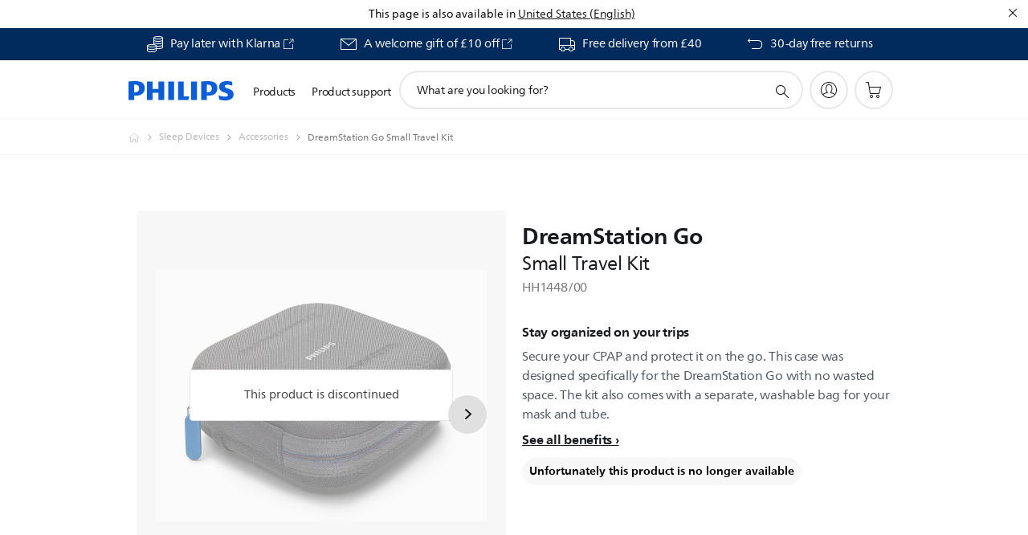

--- FILE ---
content_type: text/html;charset=UTF-8
request_url: https://imgs.signifyd.com/0rRqE7_0fGdKYPP3?e8c22b4424922560=GQxml8iFijtdSMFx41HM1_54OZt2I0i_yTUUSNckbherGLfysuHIxTly_XIaC3rjtzsOT41-Y_zxBcSaDeSOlLVMpBKidowV3egyUhFbx6nQbHyVPNg9PQ9kbSoJJs-D5pJIdD1K6WOjVThqwHl4Fmi8Ija1GQIE-w01e6ovx4KceiYmPtUv8wPgA7YCOPhjHvitV9mDUQneEg3ny4s
body_size: 15755
content:
<!DOCTYPE html><html lang="en"><title>empty</title><body><script type="text/javascript">var td_0p=td_0p||{};td_0p.td_1V=function(td_c,td_S){try{var td_k=[""];var td_w=0;for(var td_l=0;td_l<td_S.length;++td_l){td_k.push(String.fromCharCode(td_c.charCodeAt(td_w)^td_S.charCodeAt(td_l)));td_w++;
if(td_w>=td_c.length){td_w=0;}}return td_k.join("");}catch(td_r){return null;}};td_0p.td_3r=function(td_f){if(!String||!String.fromCharCode||!parseInt){return null;}try{this.td_c=td_f;this.td_d="";this.td_f=function(td_F,td_O){if(0===this.td_d.length){var td_h=this.td_c.substr(0,32);
var td_b="";for(var td_Z=32;td_Z<td_f.length;td_Z+=2){td_b+=String.fromCharCode(parseInt(td_f.substr(td_Z,2),16));}this.td_d=td_0p.td_1V(td_h,td_b);}if(this.td_d.substr){return this.td_d.substr(td_F,td_O);
}};}catch(td_J){}return null;};td_0p.td_1g=function(td_D){if(td_D===null||td_D.length===null||!String||!String.fromCharCode){return null;}var td_I=null;try{var td_g="";var td_S=[];var td_T=String.fromCharCode(48)+String.fromCharCode(48)+String.fromCharCode(48);
var td_R=0;for(var td_h=0;td_h<td_D.length;++td_h){if(65+td_R>=126){td_R=0;}var td_G=(td_T+td_D.charCodeAt(td_R++)).slice(-3);td_S.push(td_G);}var td_W=td_S.join("");td_R=0;for(var td_h=0;td_h<td_W.length;
++td_h){if(65+td_R>=126){td_R=0;}var td_d=String.fromCharCode(65+td_R++);if(td_d!==[][[]]+""){td_g+=td_d;}}td_I=td_0p.td_1V(td_g,td_W);}catch(td_r){return null;}return td_I;};td_0p.td_3v=function(td_M){if(td_M===null||td_M.length===null){return null;
}var td_g="";try{var td_N="";var td_S=0;for(var td_W=0;td_W<td_M.length;++td_W){if(65+td_S>=126){td_S=0;}var td_J=String.fromCharCode(65+td_S++);if(td_J!==[][[]]+""){td_N+=td_J;}}var td_E=td_0p.td_1V(td_N,td_M);
var td_j=td_E.match(/.{1,3}/g);for(var td_W=0;td_W<td_j.length;++td_W){td_g+=String.fromCharCode(parseInt(td_j[td_W],10));}}catch(td_P){return null;}return td_g;};td_0p.tdz_87359160ef7f4daf8cf2c5c956ab41e9=new td_0p.td_3r("\x38\x37\x33\x35\x39\x31\x36\x30\x65\x66\x37\x66\x34\x64\x61\x66\x38\x63\x66\x32\x63\x35\x63\x39\x35\x36\x61\x62\x34\x31\x65\x39\x30\x38\x30\x36\x30\x31\x30\x36\x30\x64\x30\x34\x30\x30\x30\x37\x35\x64\x35\x66\x35\x36\x30\x34\x35\x37\x30\x30\x30\x34\x30\x30\x35\x64\x30\x64\x32\x66\x37\x34\x33\x31\x37\x34\x32\x65\x37\x63\x35\x63\x35\x30\x31\x33\x30\x33\x35\x39\x35\x34\x30\x30\x35\x34\x34\x38\x34\x33\x34\x61\x35\x34\x34\x62\x35\x38\x35\x37\x31\x64\x30\x31\x30\x66\x34\x34\x30\x37\x35\x36\x30\x38\x30\x34\x30\x32\x35\x39\x31\x31\x30\x66\x35\x33\x34\x65\x35\x64\x30\x61\x35\x64\x35\x31\x35\x33\x30\x66\x34\x66\x30\x35\x34\x32\x30\x34\x35\x37\x35\x63\x35\x35\x35\x63\x34\x64\x35\x61\x35\x65\x35\x61\x35\x66\x31\x37\x35\x63\x34\x35\x30\x31\x35\x36\x30\x35\x34\x39\x35\x36\x31\x34\x35\x33\x34\x61\x30\x32\x34\x66\x30\x35\x34\x61\x30\x32\x31\x35\x35\x30\x30\x64\x30\x64\x35\x35\x34\x35\x35\x66\x35\x35\x35\x64\x35\x31\x34\x37\x30\x65\x31\x39\x34\x31\x35\x39\x34\x33\x30\x63\x31\x32\x35\x65\x30\x39\x35\x61\x35\x65\x30\x30\x30\x34\x34\x62\x30\x63\x30\x61\x34\x37\x31\x37\x35\x30\x35\x38\x31\x39\x34\x31\x35\x39\x31\x31\x35\x38\x31\x39\x30\x33\x35\x35\x30\x39\x30\x33\x31\x37\x35\x66\x35\x30\x35\x66\x34\x35\x30\x63\x31\x64\x35\x37\x35\x36\x30\x37\x35\x64\x31\x34\x30\x36\x30\x65\x31\x34\x35\x63\x30\x36\x31\x34\x30\x38\x35\x33\x34\x35\x31\x62\x34\x61\x34\x37\x35\x35\x30\x66\x30\x64\x35\x61\x35\x32\x30\x30\x37\x34\x36\x62\x36\x66\x37\x65\x37\x39\x30\x62\x31\x66\x36\x65\x37\x64\x32\x39\x32\x65\x36\x33\x33\x32\x36\x34\x34\x61\x35\x32\x34\x38\x30\x38\x32\x65\x31\x35\x34\x61\x30\x65\x35\x39\x35\x31\x31\x37\x36\x64\x37\x62\x32\x64\x32\x61\x36\x30\x36\x35\x33\x35\x37\x34\x35\x31\x35\x34\x34\x31\x35\x61\x34\x61\x35\x65\x35\x30\x34\x34\x34\x62\x33\x65\x37\x61\x32\x61\x37\x63\x33\x30\x33\x35\x33\x36");
var td_0p=td_0p||{};if(typeof td_0p.td_4g===[][[]]+""){td_0p.td_4g=[];}td_0p.td_4I=function(){for(var td_d=0;td_d<td_0p.td_4g.length;++td_d){td_0p.td_4g[td_d]();}};td_0p.td_5p=function(td_g,td_n){try{var td_D=td_g.length+"&"+td_g;
var td_W="";var td_O=((typeof(td_0p.tdz_87359160ef7f4daf8cf2c5c956ab41e9)!=="undefined"&&typeof(td_0p.tdz_87359160ef7f4daf8cf2c5c956ab41e9.td_f)!=="undefined")?(td_0p.tdz_87359160ef7f4daf8cf2c5c956ab41e9.td_f(0,16)):null);
for(var td_H=0,td_T=0;td_H<td_D.length;td_H++){var td_M=td_D.charCodeAt(td_H)^td_n.charCodeAt(td_T)&10;if(++td_T===td_n.length){td_T=0;}td_W+=td_O.charAt((td_M>>4)&15);td_W+=td_O.charAt(td_M&15);}return td_W;
}catch(td_S){return null;}};td_0p.td_0R=function(){try{var td_g=window.top.document;var td_S=td_g.forms.length;return td_g;}catch(td_D){return document;}};td_0p.td_1G=function(td_z){try{var td_m;if(typeof td_z===[][[]]+""){td_m=window;
}else{if(td_z==="t"){td_m=window.top;}else{if(td_z==="p"){td_m=window.parent;}else{td_m=window;}}}var td_n=td_m.document.forms.length;return td_m;}catch(td_t){return window;}};td_0p.add_lang_attr_html_tag=function(td_S){try{if(td_S===null){return;
}var td_G=td_S.getElementsByTagName(Number(485781).toString(30));if(td_G[0].getAttribute(Number(296632).toString(24))===null||td_G[0].getAttribute(Number(296632).toString(24))===""){td_G[0].setAttribute(Number(296632).toString(24),((typeof(td_0p.tdz_87359160ef7f4daf8cf2c5c956ab41e9)!=="undefined"&&typeof(td_0p.tdz_87359160ef7f4daf8cf2c5c956ab41e9.td_f)!=="undefined")?(td_0p.tdz_87359160ef7f4daf8cf2c5c956ab41e9.td_f(16,2)):null));
}else{}}catch(td_H){}};td_0p.load_iframe=function(td_O,td_H){var td_h=td_1Y(5);if(typeof(td_4K)!==[][[]]+""){td_4K(td_h,((typeof(td_0p.tdz_87359160ef7f4daf8cf2c5c956ab41e9)!=="undefined"&&typeof(td_0p.tdz_87359160ef7f4daf8cf2c5c956ab41e9.td_f)!=="undefined")?(td_0p.tdz_87359160ef7f4daf8cf2c5c956ab41e9.td_f(18,6)):null));
}var td_R=td_H.createElement(((typeof(td_0p.tdz_87359160ef7f4daf8cf2c5c956ab41e9)!=="undefined"&&typeof(td_0p.tdz_87359160ef7f4daf8cf2c5c956ab41e9.td_f)!=="undefined")?(td_0p.tdz_87359160ef7f4daf8cf2c5c956ab41e9.td_f(24,6)):null));
td_R.id=td_h;td_R.title=((typeof(td_0p.tdz_87359160ef7f4daf8cf2c5c956ab41e9)!=="undefined"&&typeof(td_0p.tdz_87359160ef7f4daf8cf2c5c956ab41e9.td_f)!=="undefined")?(td_0p.tdz_87359160ef7f4daf8cf2c5c956ab41e9.td_f(30,5)):null);
td_R.setAttribute(((typeof(td_0p.tdz_87359160ef7f4daf8cf2c5c956ab41e9)!=="undefined"&&typeof(td_0p.tdz_87359160ef7f4daf8cf2c5c956ab41e9.td_f)!=="undefined")?(td_0p.tdz_87359160ef7f4daf8cf2c5c956ab41e9.td_f(35,13)):null),Number(890830).toString(31));
td_R.setAttribute(((typeof(td_0p.tdz_87359160ef7f4daf8cf2c5c956ab41e9)!=="undefined"&&typeof(td_0p.tdz_87359160ef7f4daf8cf2c5c956ab41e9.td_f)!=="undefined")?(td_0p.tdz_87359160ef7f4daf8cf2c5c956ab41e9.td_f(48,11)):null),Number(890830).toString(31));
td_R.width="0";td_R.height="0";if(typeof td_R.tabIndex!==[][[]]+""){td_R.tabIndex=((typeof(td_0p.tdz_87359160ef7f4daf8cf2c5c956ab41e9)!=="undefined"&&typeof(td_0p.tdz_87359160ef7f4daf8cf2c5c956ab41e9.td_f)!=="undefined")?(td_0p.tdz_87359160ef7f4daf8cf2c5c956ab41e9.td_f(59,2)):null);
}if(typeof td_4U!==[][[]]+""&&td_4U!==null){td_R.setAttribute(((typeof(td_0p.tdz_87359160ef7f4daf8cf2c5c956ab41e9)!=="undefined"&&typeof(td_0p.tdz_87359160ef7f4daf8cf2c5c956ab41e9.td_f)!=="undefined")?(td_0p.tdz_87359160ef7f4daf8cf2c5c956ab41e9.td_f(61,7)):null),td_4U);
}td_R.style=((typeof(td_0p.tdz_87359160ef7f4daf8cf2c5c956ab41e9)!=="undefined"&&typeof(td_0p.tdz_87359160ef7f4daf8cf2c5c956ab41e9.td_f)!=="undefined")?(td_0p.tdz_87359160ef7f4daf8cf2c5c956ab41e9.td_f(68,83)):null);
td_R.setAttribute(((typeof(td_0p.tdz_87359160ef7f4daf8cf2c5c956ab41e9)!=="undefined"&&typeof(td_0p.tdz_87359160ef7f4daf8cf2c5c956ab41e9.td_f)!=="undefined")?(td_0p.tdz_87359160ef7f4daf8cf2c5c956ab41e9.td_f(151,3)):null),td_O);
td_H.body.appendChild(td_R);};td_0p.csp_nonce=null;td_0p.td_2H=function(td_r){if(typeof td_r.currentScript!==[][[]]+""&&td_r.currentScript!==null){var td_S=td_r.currentScript.getAttribute(((typeof(td_0p.tdz_87359160ef7f4daf8cf2c5c956ab41e9)!=="undefined"&&typeof(td_0p.tdz_87359160ef7f4daf8cf2c5c956ab41e9.td_f)!=="undefined")?(td_0p.tdz_87359160ef7f4daf8cf2c5c956ab41e9.td_f(154,5)):null));
if(typeof td_S!==[][[]]+""&&td_S!==null&&td_S!==""){td_0p.csp_nonce=td_S;}else{if(typeof td_r.currentScript.nonce!==[][[]]+""&&td_r.currentScript.nonce!==null&&td_r.currentScript.nonce!==""){td_0p.csp_nonce=td_r.currentScript.nonce;
}}}};td_0p.td_2k=function(td_M){if(td_0p.csp_nonce!==null){td_M.setAttribute(((typeof(td_0p.tdz_87359160ef7f4daf8cf2c5c956ab41e9)!=="undefined"&&typeof(td_0p.tdz_87359160ef7f4daf8cf2c5c956ab41e9.td_f)!=="undefined")?(td_0p.tdz_87359160ef7f4daf8cf2c5c956ab41e9.td_f(154,5)):null),td_0p.csp_nonce);
if(td_M.getAttribute(((typeof(td_0p.tdz_87359160ef7f4daf8cf2c5c956ab41e9)!=="undefined"&&typeof(td_0p.tdz_87359160ef7f4daf8cf2c5c956ab41e9.td_f)!=="undefined")?(td_0p.tdz_87359160ef7f4daf8cf2c5c956ab41e9.td_f(154,5)):null))!==td_0p.csp_nonce){td_M.nonce=td_0p.csp_nonce;
}}};td_0p.td_0a=function(){try{return new ActiveXObject(activeXMode);}catch(td_T){return null;}};td_0p.td_6k=function(){if(window.XMLHttpRequest){return new XMLHttpRequest();}if(window.ActiveXObject){var td_R=[((typeof(td_0p.tdz_87359160ef7f4daf8cf2c5c956ab41e9)!=="undefined"&&typeof(td_0p.tdz_87359160ef7f4daf8cf2c5c956ab41e9.td_f)!=="undefined")?(td_0p.tdz_87359160ef7f4daf8cf2c5c956ab41e9.td_f(159,18)):null),((typeof(td_0p.tdz_87359160ef7f4daf8cf2c5c956ab41e9)!=="undefined"&&typeof(td_0p.tdz_87359160ef7f4daf8cf2c5c956ab41e9.td_f)!=="undefined")?(td_0p.tdz_87359160ef7f4daf8cf2c5c956ab41e9.td_f(177,14)):null),((typeof(td_0p.tdz_87359160ef7f4daf8cf2c5c956ab41e9)!=="undefined"&&typeof(td_0p.tdz_87359160ef7f4daf8cf2c5c956ab41e9.td_f)!=="undefined")?(td_0p.tdz_87359160ef7f4daf8cf2c5c956ab41e9.td_f(191,17)):null)];
for(var td_T=0;td_T<td_R.length;td_T++){var td_J=td_0p.td_0a(td_R[td_T]);if(td_J!==null){return td_J;}}}return null;};td_0p.tdz_3045d38318284565b0cab47c309ef582=new td_0p.td_3r("\x33\x30\x34\x35\x64\x33\x38\x33\x31\x38\x32\x38\x34\x35\x36\x35\x62\x30\x63\x61\x62\x34\x37\x63\x33\x30\x39\x65\x66\x35\x38\x32\x35\x61\x35\x65\x34\x34\x34\x30\x31\x30\x31\x33\x35\x31\x34\x30\x31\x31\x35\x31\x35\x63\x34\x65\x35\x35\x35\x39\x35\x66\x35\x31\x34\x32\x34\x34\x31\x61\x31\x31\x30\x37\x35\x62\x35\x35\x30\x39\x35\x36\x35\x33\x34\x64\x35\x35\x35\x37\x30\x37\x30\x62\x30\x36\x30\x36\x30\x36\x30\x33\x30\x64\x35\x64\x35\x32\x35\x61\x35\x30\x35\x35\x35\x64\x35\x34\x36\x33\x35\x62\x35\x37\x35\x63\x35\x30\x30\x31\x34\x34\x34\x33\x32\x30\x31\x30\x34\x36\x35\x36\x31\x61\x36\x65\x34\x33\x34\x64\x31\x37\x30\x66\x35\x62\x35\x66");
td_1t=function(){var td_BW=((typeof(td_0p.tdz_3045d38318284565b0cab47c309ef582)!=="undefined"&&typeof(td_0p.tdz_3045d38318284565b0cab47c309ef582.td_f)!=="undefined")?(td_0p.tdz_3045d38318284565b0cab47c309ef582.td_f(0,21)):null);
var td_ri=typeof window===((typeof(td_0p.tdz_3045d38318284565b0cab47c309ef582)!=="undefined"&&typeof(td_0p.tdz_3045d38318284565b0cab47c309ef582.td_f)!=="undefined")?(td_0p.tdz_3045d38318284565b0cab47c309ef582.td_f(21,6)):null);
var td_pe=td_ri?window:{};if(td_pe.JS_SHA256_NO_WINDOW){td_ri=false;}var td_A7=!td_pe.JS_SHA256_NO_ARRAY_BUFFER&&typeof ArrayBuffer!==[][[]]+"";var td_fS=((typeof(td_0p.tdz_3045d38318284565b0cab47c309ef582)!=="undefined"&&typeof(td_0p.tdz_3045d38318284565b0cab47c309ef582.td_f)!=="undefined")?(td_0p.tdz_3045d38318284565b0cab47c309ef582.td_f(27,16)):null).split("");
var td_sl=[-2147483648,8388608,32768,128];var td_ba=[24,16,8,0];var td_TY=[1116352408,1899447441,3049323471,3921009573,961987163,1508970993,2453635748,2870763221,3624381080,310598401,607225278,1426881987,1925078388,2162078206,2614888103,3248222580,3835390401,4022224774,264347078,604807628,770255983,1249150122,1555081692,1996064986,2554220882,2821834349,2952996808,3210313671,3336571891,3584528711,113926993,338241895,666307205,773529912,1294757372,1396182291,1695183700,1986661051,2177026350,2456956037,2730485921,2820302411,3259730800,3345764771,3516065817,3600352804,4094571909,275423344,430227734,506948616,659060556,883997877,958139571,1322822218,1537002063,1747873779,1955562222,2024104815,2227730452,2361852424,2428436474,2756734187,3204031479,3329325298];
var td_m=[];if(td_pe.JS_SHA256_NO_NODE_JS||!Array.isArray){Array.isArray=function(td_E7){return Object.prototype.toString.call(td_E7)===((typeof(td_0p.tdz_3045d38318284565b0cab47c309ef582)!=="undefined"&&typeof(td_0p.tdz_3045d38318284565b0cab47c309ef582.td_f)!=="undefined")?(td_0p.tdz_3045d38318284565b0cab47c309ef582.td_f(43,14)):null);
};}if(td_A7&&(td_pe.JS_SHA256_NO_ARRAY_BUFFER_IS_VIEW||!ArrayBuffer.isView)){ArrayBuffer.isView=function(td_nC){return typeof td_nC===((typeof(td_0p.tdz_3045d38318284565b0cab47c309ef582)!=="undefined"&&typeof(td_0p.tdz_3045d38318284565b0cab47c309ef582.td_f)!=="undefined")?(td_0p.tdz_3045d38318284565b0cab47c309ef582.td_f(21,6)):null)&&td_nC.buffer&&td_nC.buffer.constructor===ArrayBuffer;
};}instance=new td_aZ(false,false);this.update=function(td_qd){instance.update(td_qd);};this.hash=function(td_hs){instance.update(td_hs);return instance.toString();};this.toString=function(){return instance.toString();
};function td_aZ(){this.blocks=[0,0,0,0,0,0,0,0,0,0,0,0,0,0,0,0,0];this.h0=1779033703;this.h1=3144134277;this.h2=1013904242;this.h3=2773480762;this.h4=1359893119;this.h5=2600822924;this.h6=528734635;this.h7=1541459225;
this.block=this.start=this.bytes=this.hBytes=0;this.finalized=this.hashed=false;this.first=true;}td_aZ.prototype.update=function(td_R1){if(this.finalized){return;}var td_vJ,td_tY=typeof td_R1;if(td_tY!==((typeof(td_0p.tdz_3045d38318284565b0cab47c309ef582)!=="undefined"&&typeof(td_0p.tdz_3045d38318284565b0cab47c309ef582.td_f)!=="undefined")?(td_0p.tdz_3045d38318284565b0cab47c309ef582.td_f(57,6)):null)){if(td_tY===((typeof(td_0p.tdz_3045d38318284565b0cab47c309ef582)!=="undefined"&&typeof(td_0p.tdz_3045d38318284565b0cab47c309ef582.td_f)!=="undefined")?(td_0p.tdz_3045d38318284565b0cab47c309ef582.td_f(21,6)):null)){if(td_R1===null){throw new Error(td_BW);
}else{if(td_A7&&td_R1.constructor===ArrayBuffer){td_R1=new Uint8Array(td_R1);}else{if(!Array.isArray(td_R1)){if(!td_A7||!ArrayBuffer.isView(td_R1)){throw new Error(td_BW);}}}}}else{throw new Error(td_BW);
}td_vJ=true;}var td_mw,td_m5=0,td_F7,td_dQ=td_R1.length,td_rA=this.blocks;while(td_m5<td_dQ){if(this.hashed){this.hashed=false;td_rA[0]=this.block;td_rA[16]=td_rA[1]=td_rA[2]=td_rA[3]=td_rA[4]=td_rA[5]=td_rA[6]=td_rA[7]=td_rA[8]=td_rA[9]=td_rA[10]=td_rA[11]=td_rA[12]=td_rA[13]=td_rA[14]=td_rA[15]=0;
}if(td_vJ){for(td_F7=this.start;td_m5<td_dQ&&td_F7<64;++td_m5){td_rA[td_F7>>2]|=td_R1[td_m5]<<td_ba[td_F7++&3];}}else{for(td_F7=this.start;td_m5<td_dQ&&td_F7<64;++td_m5){td_mw=td_R1.charCodeAt(td_m5);if(td_mw<128){td_rA[td_F7>>2]|=td_mw<<td_ba[td_F7++&3];
}else{if(td_mw<2048){td_rA[td_F7>>2]|=(192|(td_mw>>6))<<td_ba[td_F7++&3];td_rA[td_F7>>2]|=(128|(td_mw&63))<<td_ba[td_F7++&3];}else{if(td_mw<55296||td_mw>=57344){td_rA[td_F7>>2]|=(224|(td_mw>>12))<<td_ba[td_F7++&3];
td_rA[td_F7>>2]|=(128|((td_mw>>6)&63))<<td_ba[td_F7++&3];td_rA[td_F7>>2]|=(128|(td_mw&63))<<td_ba[td_F7++&3];}else{td_mw=65536+(((td_mw&1023)<<10)|(td_R1.charCodeAt(++td_m5)&1023));td_rA[td_F7>>2]|=(240|(td_mw>>18))<<td_ba[td_F7++&3];
td_rA[td_F7>>2]|=(128|((td_mw>>12)&63))<<td_ba[td_F7++&3];td_rA[td_F7>>2]|=(128|((td_mw>>6)&63))<<td_ba[td_F7++&3];td_rA[td_F7>>2]|=(128|(td_mw&63))<<td_ba[td_F7++&3];}}}}}this.lastByteIndex=td_F7;this.bytes+=td_F7-this.start;
if(td_F7>=64){this.block=td_rA[16];this.start=td_F7-64;this.hash();this.hashed=true;}else{this.start=td_F7;}}if(this.bytes>4294967295){this.hBytes+=this.bytes/4294967296<<0;this.bytes=this.bytes%4294967296;
}return this;};td_aZ.prototype.finalize=function(){if(this.finalized){return;}this.finalized=true;var td_Qs=this.blocks,td_bv=this.lastByteIndex;td_Qs[16]=this.block;td_Qs[td_bv>>2]|=td_sl[td_bv&3];this.block=td_Qs[16];
if(td_bv>=56){if(!this.hashed){this.hash();}td_Qs[0]=this.block;td_Qs[16]=td_Qs[1]=td_Qs[2]=td_Qs[3]=td_Qs[4]=td_Qs[5]=td_Qs[6]=td_Qs[7]=td_Qs[8]=td_Qs[9]=td_Qs[10]=td_Qs[11]=td_Qs[12]=td_Qs[13]=td_Qs[14]=td_Qs[15]=0;
}td_Qs[14]=this.hBytes<<3|this.bytes>>>29;td_Qs[15]=this.bytes<<3;this.hash();};td_aZ.prototype.hash=function(){var td_TU=this.h0,td_tf=this.h1,td_sS=this.h2,td_Ic=this.h3,td_DN=this.h4,td_Hl=this.h5,td_u6=this.h6,td_mi=this.h7,td_Qw=this.blocks,td_JB,td_rI,td_Lc,td_ea,td_ra,td_pW,td_zj,td_m7,td_dS,td_Uf,td_tB;
for(td_JB=16;td_JB<64;++td_JB){td_ra=td_Qw[td_JB-15];td_rI=((td_ra>>>7)|(td_ra<<25))^((td_ra>>>18)|(td_ra<<14))^(td_ra>>>3);td_ra=td_Qw[td_JB-2];td_Lc=((td_ra>>>17)|(td_ra<<15))^((td_ra>>>19)|(td_ra<<13))^(td_ra>>>10);
td_Qw[td_JB]=td_Qw[td_JB-16]+td_rI+td_Qw[td_JB-7]+td_Lc<<0;}td_tB=td_tf&td_sS;for(td_JB=0;td_JB<64;td_JB+=4){if(this.first){td_m7=704751109;td_ra=td_Qw[0]-210244248;td_mi=td_ra-1521486534<<0;td_Ic=td_ra+143694565<<0;
this.first=false;}else{td_rI=((td_TU>>>2)|(td_TU<<30))^((td_TU>>>13)|(td_TU<<19))^((td_TU>>>22)|(td_TU<<10));td_Lc=((td_DN>>>6)|(td_DN<<26))^((td_DN>>>11)|(td_DN<<21))^((td_DN>>>25)|(td_DN<<7));td_m7=td_TU&td_tf;
td_ea=td_m7^(td_TU&td_sS)^td_tB;td_zj=(td_DN&td_Hl)^(~td_DN&td_u6);td_ra=td_mi+td_Lc+td_zj+td_TY[td_JB]+td_Qw[td_JB];td_pW=td_rI+td_ea;td_mi=td_Ic+td_ra<<0;td_Ic=td_ra+td_pW<<0;}td_rI=((td_Ic>>>2)|(td_Ic<<30))^((td_Ic>>>13)|(td_Ic<<19))^((td_Ic>>>22)|(td_Ic<<10));
td_Lc=((td_mi>>>6)|(td_mi<<26))^((td_mi>>>11)|(td_mi<<21))^((td_mi>>>25)|(td_mi<<7));td_dS=td_Ic&td_TU;td_ea=td_dS^(td_Ic&td_tf)^td_m7;td_zj=(td_mi&td_DN)^(~td_mi&td_Hl);td_ra=td_u6+td_Lc+td_zj+td_TY[td_JB+1]+td_Qw[td_JB+1];
td_pW=td_rI+td_ea;td_u6=td_sS+td_ra<<0;td_sS=td_ra+td_pW<<0;td_rI=((td_sS>>>2)|(td_sS<<30))^((td_sS>>>13)|(td_sS<<19))^((td_sS>>>22)|(td_sS<<10));td_Lc=((td_u6>>>6)|(td_u6<<26))^((td_u6>>>11)|(td_u6<<21))^((td_u6>>>25)|(td_u6<<7));
td_Uf=td_sS&td_Ic;td_ea=td_Uf^(td_sS&td_TU)^td_dS;td_zj=(td_u6&td_mi)^(~td_u6&td_DN);td_ra=td_Hl+td_Lc+td_zj+td_TY[td_JB+2]+td_Qw[td_JB+2];td_pW=td_rI+td_ea;td_Hl=td_tf+td_ra<<0;td_tf=td_ra+td_pW<<0;td_rI=((td_tf>>>2)|(td_tf<<30))^((td_tf>>>13)|(td_tf<<19))^((td_tf>>>22)|(td_tf<<10));
td_Lc=((td_Hl>>>6)|(td_Hl<<26))^((td_Hl>>>11)|(td_Hl<<21))^((td_Hl>>>25)|(td_Hl<<7));td_tB=td_tf&td_sS;td_ea=td_tB^(td_tf&td_Ic)^td_Uf;td_zj=(td_Hl&td_u6)^(~td_Hl&td_mi);td_ra=td_DN+td_Lc+td_zj+td_TY[td_JB+3]+td_Qw[td_JB+3];
td_pW=td_rI+td_ea;td_DN=td_TU+td_ra<<0;td_TU=td_ra+td_pW<<0;}this.h0=this.h0+td_TU<<0;this.h1=this.h1+td_tf<<0;this.h2=this.h2+td_sS<<0;this.h3=this.h3+td_Ic<<0;this.h4=this.h4+td_DN<<0;this.h5=this.h5+td_Hl<<0;
this.h6=this.h6+td_u6<<0;this.h7=this.h7+td_mi<<0;};td_aZ.prototype.hex=function(){this.finalize();var td_vT=this.h0,td_BE=this.h1,td_sm=this.h2,td_cT=this.h3,td_Tm=this.h4,td_jm=this.h5,td_kj=this.h6,td_Nn=this.h7;
var td_cF=td_fS[(td_vT>>28)&15]+td_fS[(td_vT>>24)&15]+td_fS[(td_vT>>20)&15]+td_fS[(td_vT>>16)&15]+td_fS[(td_vT>>12)&15]+td_fS[(td_vT>>8)&15]+td_fS[(td_vT>>4)&15]+td_fS[td_vT&15]+td_fS[(td_BE>>28)&15]+td_fS[(td_BE>>24)&15]+td_fS[(td_BE>>20)&15]+td_fS[(td_BE>>16)&15]+td_fS[(td_BE>>12)&15]+td_fS[(td_BE>>8)&15]+td_fS[(td_BE>>4)&15]+td_fS[td_BE&15]+td_fS[(td_sm>>28)&15]+td_fS[(td_sm>>24)&15]+td_fS[(td_sm>>20)&15]+td_fS[(td_sm>>16)&15]+td_fS[(td_sm>>12)&15]+td_fS[(td_sm>>8)&15]+td_fS[(td_sm>>4)&15]+td_fS[td_sm&15]+td_fS[(td_cT>>28)&15]+td_fS[(td_cT>>24)&15]+td_fS[(td_cT>>20)&15]+td_fS[(td_cT>>16)&15]+td_fS[(td_cT>>12)&15]+td_fS[(td_cT>>8)&15]+td_fS[(td_cT>>4)&15]+td_fS[td_cT&15]+td_fS[(td_Tm>>28)&15]+td_fS[(td_Tm>>24)&15]+td_fS[(td_Tm>>20)&15]+td_fS[(td_Tm>>16)&15]+td_fS[(td_Tm>>12)&15]+td_fS[(td_Tm>>8)&15]+td_fS[(td_Tm>>4)&15]+td_fS[td_Tm&15]+td_fS[(td_jm>>28)&15]+td_fS[(td_jm>>24)&15]+td_fS[(td_jm>>20)&15]+td_fS[(td_jm>>16)&15]+td_fS[(td_jm>>12)&15]+td_fS[(td_jm>>8)&15]+td_fS[(td_jm>>4)&15]+td_fS[td_jm&15]+td_fS[(td_kj>>28)&15]+td_fS[(td_kj>>24)&15]+td_fS[(td_kj>>20)&15]+td_fS[(td_kj>>16)&15]+td_fS[(td_kj>>12)&15]+td_fS[(td_kj>>8)&15]+td_fS[(td_kj>>4)&15]+td_fS[td_kj&15];
td_cF+=td_fS[(td_Nn>>28)&15]+td_fS[(td_Nn>>24)&15]+td_fS[(td_Nn>>20)&15]+td_fS[(td_Nn>>16)&15]+td_fS[(td_Nn>>12)&15]+td_fS[(td_Nn>>8)&15]+td_fS[(td_Nn>>4)&15]+td_fS[td_Nn&15];return td_cF;};td_aZ.prototype.toString=td_aZ.prototype.hex;
};td_0p.tdz_caa91c76b8dd45bda0666b99fd62adba=new td_0p.td_3r("\x63\x61\x61\x39\x31\x63\x37\x36\x62\x38\x64\x64\x34\x35\x62\x64\x61\x30\x36\x36\x36\x62\x39\x39\x66\x64\x36\x32\x61\x64\x62\x61\x35\x33\x35\x31\x35\x31\x30\x39\x30\x31\x35\x33\x30\x37\x30\x36");
var td_m=(function(){function td_Yy(td_c6,td_tE){td_c6=[td_c6[0]>>>16,td_c6[0]&65535,td_c6[1]>>>16,td_c6[1]&65535];td_tE=[td_tE[0]>>>16,td_tE[0]&65535,td_tE[1]>>>16,td_tE[1]&65535];var td_xt=[0,0,0,0];
td_xt[3]+=td_c6[3]+td_tE[3];td_xt[2]+=td_xt[3]>>>16;td_xt[3]&=65535;td_xt[2]+=td_c6[2]+td_tE[2];td_xt[1]+=td_xt[2]>>>16;td_xt[2]&=65535;td_xt[1]+=td_c6[1]+td_tE[1];td_xt[0]+=td_xt[1]>>>16;td_xt[1]&=65535;
td_xt[0]+=td_c6[0]+td_tE[0];td_xt[0]&=65535;return[(td_xt[0]<<16)|td_xt[1],(td_xt[2]<<16)|td_xt[3]];}function td_Eq(td_Wr,td_kJ){td_Wr=[td_Wr[0]>>>16,td_Wr[0]&65535,td_Wr[1]>>>16,td_Wr[1]&65535];td_kJ=[td_kJ[0]>>>16,td_kJ[0]&65535,td_kJ[1]>>>16,td_kJ[1]&65535];
var td_BV=[0,0,0,0];td_BV[3]+=td_Wr[3]*td_kJ[3];td_BV[2]+=td_BV[3]>>>16;td_BV[3]&=65535;td_BV[2]+=td_Wr[2]*td_kJ[3];td_BV[1]+=td_BV[2]>>>16;td_BV[2]&=65535;td_BV[2]+=td_Wr[3]*td_kJ[2];td_BV[1]+=td_BV[2]>>>16;
td_BV[2]&=65535;td_BV[1]+=td_Wr[1]*td_kJ[3];td_BV[0]+=td_BV[1]>>>16;td_BV[1]&=65535;td_BV[1]+=td_Wr[2]*td_kJ[2];td_BV[0]+=td_BV[1]>>>16;td_BV[1]&=65535;td_BV[1]+=td_Wr[3]*td_kJ[1];td_BV[0]+=td_BV[1]>>>16;
td_BV[1]&=65535;td_BV[0]+=(td_Wr[0]*td_kJ[3])+(td_Wr[1]*td_kJ[2])+(td_Wr[2]*td_kJ[1])+(td_Wr[3]*td_kJ[0]);td_BV[0]&=65535;return[(td_BV[0]<<16)|td_BV[1],(td_BV[2]<<16)|td_BV[3]];}function td_SH(td_Cv,td_Q3){td_Q3%=64;
if(td_Q3===32){return[td_Cv[1],td_Cv[0]];}else{if(td_Q3<32){return[(td_Cv[0]<<td_Q3)|(td_Cv[1]>>>(32-td_Q3)),(td_Cv[1]<<td_Q3)|(td_Cv[0]>>>(32-td_Q3))];}else{td_Q3-=32;return[(td_Cv[1]<<td_Q3)|(td_Cv[0]>>>(32-td_Q3)),(td_Cv[0]<<td_Q3)|(td_Cv[1]>>>(32-td_Q3))];
}}}function td_qA(td_gp,td_fG){td_fG%=64;if(td_fG===0){return td_gp;}else{if(td_fG<32){return[(td_gp[0]<<td_fG)|(td_gp[1]>>>(32-td_fG)),td_gp[1]<<td_fG];}else{return[td_gp[1]<<(td_fG-32),0];}}}function td_tF(td_nt,td_ib){return[td_nt[0]^td_ib[0],td_nt[1]^td_ib[1]];
}function td_D5(td_d1){td_d1=td_tF(td_d1,[0,td_d1[0]>>>1]);td_d1=td_Eq(td_d1,[4283543511,3981806797]);td_d1=td_tF(td_d1,[0,td_d1[0]>>>1]);td_d1=td_Eq(td_d1,[3301882366,444984403]);td_d1=td_tF(td_d1,[0,td_d1[0]>>>1]);
return td_d1;}function td_eZ(td_Lu,td_bZ){td_Lu=td_Lu||"";td_bZ=td_bZ||0;var td_MV=td_Lu.length%16;var td_hi=td_Lu.length-td_MV;var td_aK=[0,td_bZ];var td_FQ=[0,td_bZ];var td_YQ=[0,0];var td_SS=[0,0];var td_IZ=[2277735313,289559509];
var td_fI=[1291169091,658871167];for(var td_NC=0;td_NC<td_hi;td_NC=td_NC+16){td_YQ=[((td_Lu.charCodeAt(td_NC+4)&255))|((td_Lu.charCodeAt(td_NC+5)&255)<<8)|((td_Lu.charCodeAt(td_NC+6)&255)<<16)|((td_Lu.charCodeAt(td_NC+7)&255)<<24),((td_Lu.charCodeAt(td_NC)&255))|((td_Lu.charCodeAt(td_NC+1)&255)<<8)|((td_Lu.charCodeAt(td_NC+2)&255)<<16)|((td_Lu.charCodeAt(td_NC+3)&255)<<24)];
td_SS=[((td_Lu.charCodeAt(td_NC+12)&255))|((td_Lu.charCodeAt(td_NC+13)&255)<<8)|((td_Lu.charCodeAt(td_NC+14)&255)<<16)|((td_Lu.charCodeAt(td_NC+15)&255)<<24),((td_Lu.charCodeAt(td_NC+8)&255))|((td_Lu.charCodeAt(td_NC+9)&255)<<8)|((td_Lu.charCodeAt(td_NC+10)&255)<<16)|((td_Lu.charCodeAt(td_NC+11)&255)<<24)];
td_YQ=td_Eq(td_YQ,td_IZ);td_YQ=td_SH(td_YQ,31);td_YQ=td_Eq(td_YQ,td_fI);td_aK=td_tF(td_aK,td_YQ);td_aK=td_SH(td_aK,27);td_aK=td_Yy(td_aK,td_FQ);td_aK=td_Yy(td_Eq(td_aK,[0,5]),[0,1390208809]);td_SS=td_Eq(td_SS,td_fI);
td_SS=td_SH(td_SS,33);td_SS=td_Eq(td_SS,td_IZ);td_FQ=td_tF(td_FQ,td_SS);td_FQ=td_SH(td_FQ,31);td_FQ=td_Yy(td_FQ,td_aK);td_FQ=td_Yy(td_Eq(td_FQ,[0,5]),[0,944331445]);}td_YQ=[0,0];td_SS=[0,0];switch(td_MV){case 15:td_SS=td_tF(td_SS,td_qA([0,td_Lu.charCodeAt(td_NC+14)],48));
case 14:td_SS=td_tF(td_SS,td_qA([0,td_Lu.charCodeAt(td_NC+13)],40));case 13:td_SS=td_tF(td_SS,td_qA([0,td_Lu.charCodeAt(td_NC+12)],32));case 12:td_SS=td_tF(td_SS,td_qA([0,td_Lu.charCodeAt(td_NC+11)],24));
case 11:td_SS=td_tF(td_SS,td_qA([0,td_Lu.charCodeAt(td_NC+10)],16));case 10:td_SS=td_tF(td_SS,td_qA([0,td_Lu.charCodeAt(td_NC+9)],8));case 9:td_SS=td_tF(td_SS,[0,td_Lu.charCodeAt(td_NC+8)]);td_SS=td_Eq(td_SS,td_fI);
td_SS=td_SH(td_SS,33);td_SS=td_Eq(td_SS,td_IZ);td_FQ=td_tF(td_FQ,td_SS);case 8:td_YQ=td_tF(td_YQ,td_qA([0,td_Lu.charCodeAt(td_NC+7)],56));case 7:td_YQ=td_tF(td_YQ,td_qA([0,td_Lu.charCodeAt(td_NC+6)],48));
case 6:td_YQ=td_tF(td_YQ,td_qA([0,td_Lu.charCodeAt(td_NC+5)],40));case 5:td_YQ=td_tF(td_YQ,td_qA([0,td_Lu.charCodeAt(td_NC+4)],32));case 4:td_YQ=td_tF(td_YQ,td_qA([0,td_Lu.charCodeAt(td_NC+3)],24));case 3:td_YQ=td_tF(td_YQ,td_qA([0,td_Lu.charCodeAt(td_NC+2)],16));
case 2:td_YQ=td_tF(td_YQ,td_qA([0,td_Lu.charCodeAt(td_NC+1)],8));case 1:td_YQ=td_tF(td_YQ,[0,td_Lu.charCodeAt(td_NC)]);td_YQ=td_Eq(td_YQ,td_IZ);td_YQ=td_SH(td_YQ,31);td_YQ=td_Eq(td_YQ,td_fI);td_aK=td_tF(td_aK,td_YQ);
}td_aK=td_tF(td_aK,[0,td_Lu.length]);td_FQ=td_tF(td_FQ,[0,td_Lu.length]);td_aK=td_Yy(td_aK,td_FQ);td_FQ=td_Yy(td_FQ,td_aK);td_aK=td_D5(td_aK);td_FQ=td_D5(td_FQ);td_aK=td_Yy(td_aK,td_FQ);td_FQ=td_Yy(td_FQ,td_aK);
return(((typeof(td_0p.tdz_caa91c76b8dd45bda0666b99fd62adba)!=="undefined"&&typeof(td_0p.tdz_caa91c76b8dd45bda0666b99fd62adba.td_f)!=="undefined")?(td_0p.tdz_caa91c76b8dd45bda0666b99fd62adba.td_f(0,8)):null)+(td_aK[0]>>>0).toString(16)).slice(-8)+(((typeof(td_0p.tdz_caa91c76b8dd45bda0666b99fd62adba)!=="undefined"&&typeof(td_0p.tdz_caa91c76b8dd45bda0666b99fd62adba.td_f)!=="undefined")?(td_0p.tdz_caa91c76b8dd45bda0666b99fd62adba.td_f(0,8)):null)+(td_aK[1]>>>0).toString(16)).slice(-8)+(((typeof(td_0p.tdz_caa91c76b8dd45bda0666b99fd62adba)!=="undefined"&&typeof(td_0p.tdz_caa91c76b8dd45bda0666b99fd62adba.td_f)!=="undefined")?(td_0p.tdz_caa91c76b8dd45bda0666b99fd62adba.td_f(0,8)):null)+(td_FQ[0]>>>0).toString(16)).slice(-8)+(((typeof(td_0p.tdz_caa91c76b8dd45bda0666b99fd62adba)!=="undefined"&&typeof(td_0p.tdz_caa91c76b8dd45bda0666b99fd62adba.td_f)!=="undefined")?(td_0p.tdz_caa91c76b8dd45bda0666b99fd62adba.td_f(0,8)):null)+(td_FQ[1]>>>0).toString(16)).slice(-8);
}return{murmur3_hash128:td_eZ};})();function td_2t(td_yG,td_gE){return td_m.murmur3_hash128(td_yG,td_gE);}td_0p.tdz_d9bc7e1c08df478eb0c0548fcd0aa7e3=new td_0p.td_3r("\x64\x39\x62\x63\x37\x65\x31\x63\x30\x38\x64\x66\x34\x37\x38\x65\x62\x30\x63\x30\x35\x34\x38\x66\x63\x64\x30\x61\x61\x37\x65\x33\x34\x34\x37\x36\x33\x32\x33\x31\x31\x38\x34\x35\x37\x65\x33\x33\x36\x32\x37\x37\x31\x34\x30\x33\x34\x36\x35\x36\x31\x38\x32\x61\x33\x32\x36\x34\x34\x63\x31\x30\x37\x61\x36\x34\x36\x63\x32\x39\x31\x33\x30\x31\x34\x32\x30\x30\x34\x31\x36\x33\x30\x61\x34\x36\x30\x37\x35\x31\x32\x64\x31\x33\x35\x32\x31\x37\x35\x30\x34\x33\x37\x64\x35\x31\x30\x61\x30\x66\x37\x31\x35\x33\x35\x66\x30\x30\x34\x64\x37\x35\x30\x37\x35\x37\x35\x30\x37\x31\x35\x63\x30\x31\x34\x63\x32\x31\x35\x34\x30\x36\x32\x34\x35\x33\x30\x32\x37\x32\x34\x62\x37\x63\x30\x36\x30\x34\x37\x36\x32\x30\x35\x35\x30\x34\x35\x39\x37\x37\x33\x37\x34\x39\x37\x31\x35\x33\x35\x66\x30\x63\x32\x64\x36\x33\x33\x61\x35\x31\x37\x37\x34\x36\x35\x37\x31\x31\x31\x30\x30\x31\x34\x32\x33\x38\x30\x30\x35\x39\x30\x31\x35\x36\x31\x63\x36\x61\x30\x33\x30\x65\x34\x34\x31\x30\x35\x66\x30\x34\x37\x32\x34\x61\x30\x62\x31\x31\x34\x37\x35\x32\x34\x61\x33\x30\x32\x31\x37\x32\x31\x31\x35\x66\x34\x32\x34\x37\x35\x64\x31\x34\x33\x36\x32\x37\x37\x64\x30\x65\x30\x33\x35\x65\x30\x39\x35\x36\x33\x34\x34\x63\x30\x34\x30\x35\x35\x65\x30\x62\x37\x32\x30\x62\x34\x32\x35\x37\x30\x39\x30\x33\x37\x62\x35\x61\x35\x36\x30\x63\x33\x35\x35\x35\x30\x31\x37\x66\x35\x38\x35\x61\x35\x31\x33\x31\x30\x36\x30\x36\x31\x66\x32\x37\x31\x39\x35\x65\x32\x61\x36\x30\x32\x32\x35\x30\x31\x30\x30\x36\x35\x31\x30\x61\x34\x39\x32\x30\x34\x32\x35\x31\x32\x62\x33\x35\x36\x63\x35\x65\x35\x39\x30\x61\x32\x66\x35\x39\x34\x63\x37\x64\x35\x63\x34\x31\x35\x31\x32\x34\x31\x31\x30\x62\x34\x37\x31\x32\x30\x34\x34\x35\x32\x34\x34\x33\x31\x34\x35\x35\x30\x37\x33\x30\x35\x36\x30\x33\x35\x30\x31\x31\x35\x39\x36\x65\x30\x31\x31\x34\x34\x37\x35\x65\x35\x37\x30\x62\x30\x62\x37\x33\x30\x32\x35\x32\x37\x65\x37\x30\x37\x64\x32\x64\x30\x63\x30\x61\x34\x31\x31\x34\x30\x34\x34\x35\x30\x61\x34\x31\x32\x37\x35\x38\x30\x66\x30\x61\x35\x39\x30\x61\x37\x66\x30\x36\x34\x34\x34\x62\x30\x37\x30\x37\x34\x34\x35\x32\x37\x35\x33\x36\x32\x62\x37\x35\x32\x36\x34\x38\x34\x35\x35\x38\x35\x37\x31\x34\x30\x36\x31\x36\x37\x39\x32\x34\x32\x63\x35\x38\x30\x37\x35\x61\x30\x38\x35\x63\x33\x36\x31\x31\x35\x65\x30\x31\x35\x34\x30\x64\x34\x34\x34\x61\x31\x32\x32\x31\x35\x31\x35\x34\x35\x33\x30\x61\x32\x66\x35\x66\x31\x39\x35\x39\x35\x39\x35\x38\x35\x39\x33\x31\x30\x61\x30\x61\x36\x37\x30\x38\x30\x66\x35\x33\x30\x61\x34\x34\x31\x37\x37\x34\x30\x33\x30\x30\x36\x30\x30\x63\x35\x66\x30\x37\x35\x66\x34\x66\x31\x37\x34\x36\x36\x34\x35\x66\x35\x37\x30\x62\x30\x37\x37\x31\x30\x64\x35\x34\x34\x37\x35\x62\x35\x31\x30\x32\x32\x63\x31\x34\x35\x35\x30\x66\x32\x33\x36\x34\x32\x31\x36\x30\x31\x31\x35\x37\x32\x64\x33\x30\x37\x62\x30\x63\x35\x66\x31\x36\x34\x38\x31\x38\x30\x35\x31\x34\x35\x39\x37\x62\x35\x31\x30\x62\x31\x37\x34\x38\x32\x31\x35\x63\x35\x34\x35\x37\x35\x33\x32\x34\x30\x36\x31\x36\x34\x32\x31\x38\x30\x38\x36\x37\x30\x64\x35\x63\x30\x61\x35\x63\x30\x62\x33\x33\x35\x66\x30\x61\x35\x66\x30\x36\x31\x66\x35\x31\x33\x34\x30\x39\x35\x30\x35\x65\x36\x38\x30\x34\x30\x36\x37\x63\x30\x61\x35\x65\x34\x30\x34\x63\x31\x38\x30\x37\x30\x32\x31\x36\x35\x33\x30\x39\x33\x36\x35\x65\x30\x62\x35\x37\x30\x62\x34\x65\x31\x31\x34\x33\x30\x36\x35\x35\x36\x36\x30\x61\x35\x65\x35\x63\x30\x62\x31\x31\x34\x37\x31\x37\x30\x30\x34\x62\x35\x33\x36\x37\x30\x61\x35\x65\x35\x31\x35\x62\x34\x66\x31\x35\x34\x33\x35\x63\x36\x37\x30\x38\x30\x66\x35\x33\x30\x61\x34\x34\x31\x37\x31\x39\x35\x35\x33\x34\x35\x65\x30\x62\x35\x35\x30\x63\x34\x37\x34\x62\x34\x34\x33\x30\x35\x64\x34\x34\x34\x63\x30\x34\x33\x35\x35\x39\x30\x64\x35\x34\x35\x61\x34\x33\x34\x62\x34\x36\x33\x30\x30\x31\x34\x32\x31\x37\x30\x34\x34\x35\x34\x35\x30\x31\x35\x34\x30\x39\x35\x31\x33\x34\x35\x65\x30\x62\x35\x35\x30\x63\x34\x37\x34\x62\x34\x34\x33\x65\x36\x34\x36\x30\x35\x31\x30\x62\x30\x36\x35\x66\x31\x34\x34\x33\x31\x35\x30\x36\x30\x38\x35\x36\x35\x33\x33\x33\x35\x39\x30\x66\x30\x35\x35\x38\x31\x32\x34\x30\x34\x34\x37\x34\x32\x37\x33\x34\x35\x65\x30\x62\x35\x35\x30\x63\x34\x37\x34\x62\x34\x34\x35\x66\x30\x63\x36\x30\x35\x31\x30\x62\x30\x36\x35\x66\x31\x34\x34\x33\x31\x35\x30\x64\x30\x64\x33\x31\x30\x61\x30\x61\x35\x34\x30\x65\x31\x36\x34\x34\x34\x35\x37\x64\x33\x30\x31\x39\x35\x36\x34\x64\x30\x37\x33\x32\x35\x38\x30\x64\x35\x34\x35\x37\x31\x33\x31\x35\x31\x34\x37\x34\x37\x64\x33\x32\x30\x62\x35\x65\x30\x37\x35\x66\x34\x32\x34\x37\x31\x38\x35\x35\x34\x64\x35\x35\x30\x31\x32\x63\x30\x30\x35\x34\x34\x35\x37\x63\x33\x37\x31\x39\x33\x61\x32\x65\x35\x36\x30\x36\x31\x31\x32\x63\x36\x33\x36\x66\x30\x64\x30\x38\x35\x30\x35\x38\x34\x66\x31\x36\x34\x32\x36\x30\x30\x62\x35\x66\x35\x62\x35\x31\x31\x38\x35\x30\x34\x64\x35\x34\x36\x37\x30\x38\x30\x66\x35\x33\x30\x61\x34\x34\x31\x37\x31\x39\x33\x32\x30\x62\x35\x38\x30\x62\x35\x34\x34\x33\x30\x37\x31\x36\x35\x34\x33\x31\x35\x64\x35\x39\x35\x63\x30\x61\x31\x35\x34\x33\x34\x33\x36\x30\x35\x64\x35\x62\x35\x36\x30\x33\x34\x33\x35\x63\x31\x65\x35\x31\x33\x36\x35\x65\x30\x62\x35\x37\x30\x62\x34\x65\x31\x31\x34\x33\x36\x37\x30\x64\x35\x65\x30\x64\x35\x35\x31\x38\x35\x63\x34\x38\x30\x35\x36\x30\x35\x31\x30\x62\x30\x36\x35\x66\x31\x34\x34\x33\x31\x35\x36\x34\x35\x30\x30\x39\x30\x64\x30\x31\x31\x30\x35\x30\x35\x31\x31\x39\x35\x35\x34\x36\x30\x61\x35\x32\x30\x63\x30\x63\x34\x30\x30\x62\x36\x36\x30\x61\x35\x65\x35\x63\x30\x62\x31\x31\x34\x37\x31\x37\x30\x39\x35\x34\x32\x66\x35\x31\x30\x30\x37\x39\x35\x62\x34\x30\x35\x64\x30\x61\x33\x35\x30\x64\x34\x33\x30\x38\x30\x65\x35\x39\x32\x61\x36\x30\x30\x64\x36\x39\x30\x33\x30\x37\x31\x37\x33\x64\x31\x31\x30\x61\x37\x66\x36\x62\x34\x34\x32\x39\x36\x34\x36\x35\x35\x31\x31\x36\x34\x32\x35\x65\x30\x63\x34\x34\x31\x35\x35\x35\x31\x38\x31\x30\x30\x32\x30\x38\x35\x39\x30\x35\x34\x31\x36\x32\x33\x37\x37\x66\x30\x62\x35\x62\x30\x38\x30\x36\x35\x34\x31\x31\x36\x61\x30\x63\x35\x32\x35\x32\x30\x31\x30\x35\x34\x30\x31\x37\x36\x62\x30\x34\x30\x34\x35\x31\x31\x31\x35\x39\x36\x37\x35\x31\x35\x35\x30\x39\x31\x37\x30\x31\x37\x65\x30\x65\x31\x35\x35\x65\x30\x33\x35\x61\x30\x37\x35\x38\x31\x36\x30\x61\x35\x38\x30\x62\x36\x63\x31\x30\x35\x31\x35\x65\x30\x35\x31\x34\x35\x64\x35\x35\x34\x61\x30\x34\x31\x34\x35\x35\x35\x39\x31\x66\x31\x61\x37\x36\x34\x61\x30\x37\x31\x35\x30\x31\x35\x35\x30\x35\x30\x36\x35\x32\x35\x66\x31\x63\x34\x62\x34\x39\x31\x37\x30\x35\x35\x31\x30\x63\x35\x66\x35\x39\x31\x66\x31\x37\x30\x64\x33\x36\x35\x63\x35\x38\x35\x36\x30\x30\x34\x64\x35\x39\x33\x33\x35\x31\x35\x31\x34\x37\x34\x63\x31\x34\x30\x61\x30\x61\x35\x37\x30\x38\x33\x31\x35\x36\x30\x31\x31\x33\x33\x63\x34\x39\x30\x65\x30\x32\x34\x33\x30\x33\x35\x65\x31\x31\x35\x64\x36\x65\x30\x31\x31\x34\x34\x37\x35\x65\x35\x37\x30\x62\x32\x33\x35\x65\x30\x37\x34\x32\x35\x61\x35\x64\x35\x63\x34\x36\x35\x32\x35\x63\x34\x30\x31\x39\x34\x31\x36\x34\x30\x30\x35\x34\x30\x62\x35\x63\x34\x32\x32\x35\x35\x62\x31\x30\x35\x34\x30\x64\x34\x34\x31\x38\x32\x64\x30\x35\x35\x62\x35\x39\x34\x62");
var td_0p=td_0p||{};var td_B=0;var td_c=1;var td_L=2;var td_F=3;var td_o=4;td_0p.td_4i=td_B;var td_3a={td_0t:function(){if(typeof navigator!==[][[]]+""){this.td_k(navigator.userAgent,navigator.vendor,navigator.platform,navigator.appVersion,window.opera);
}},td_k:function(td_O,td_w,td_a,td_Z,td_N){this.td_V=[{string:td_O,subString:((typeof(td_0p.tdz_d9bc7e1c08df478eb0c0548fcd0aa7e3)!=="undefined"&&typeof(td_0p.tdz_d9bc7e1c08df478eb0c0548fcd0aa7e3.td_f)!=="undefined")?(td_0p.tdz_d9bc7e1c08df478eb0c0548fcd0aa7e3.td_f(0,5)):null),versionSearch:((typeof(td_0p.tdz_d9bc7e1c08df478eb0c0548fcd0aa7e3)!=="undefined"&&typeof(td_0p.tdz_d9bc7e1c08df478eb0c0548fcd0aa7e3.td_f)!=="undefined")?(td_0p.tdz_d9bc7e1c08df478eb0c0548fcd0aa7e3.td_f(5,4)):null),identity:((typeof(td_0p.tdz_d9bc7e1c08df478eb0c0548fcd0aa7e3)!=="undefined"&&typeof(td_0p.tdz_d9bc7e1c08df478eb0c0548fcd0aa7e3.td_f)!=="undefined")?(td_0p.tdz_d9bc7e1c08df478eb0c0548fcd0aa7e3.td_f(9,5)):null)},{string:td_O,subString:((typeof(td_0p.tdz_d9bc7e1c08df478eb0c0548fcd0aa7e3)!=="undefined"&&typeof(td_0p.tdz_d9bc7e1c08df478eb0c0548fcd0aa7e3.td_f)!=="undefined")?(td_0p.tdz_d9bc7e1c08df478eb0c0548fcd0aa7e3.td_f(14,5)):null),versionSearch:((typeof(td_0p.tdz_d9bc7e1c08df478eb0c0548fcd0aa7e3)!=="undefined"&&typeof(td_0p.tdz_d9bc7e1c08df478eb0c0548fcd0aa7e3.td_f)!=="undefined")?(td_0p.tdz_d9bc7e1c08df478eb0c0548fcd0aa7e3.td_f(19,4)):null),identity:((typeof(td_0p.tdz_d9bc7e1c08df478eb0c0548fcd0aa7e3)!=="undefined"&&typeof(td_0p.tdz_d9bc7e1c08df478eb0c0548fcd0aa7e3.td_f)!=="undefined")?(td_0p.tdz_d9bc7e1c08df478eb0c0548fcd0aa7e3.td_f(23,11)):null)},{string:td_O,subString:((typeof(td_0p.tdz_d9bc7e1c08df478eb0c0548fcd0aa7e3)!=="undefined"&&typeof(td_0p.tdz_d9bc7e1c08df478eb0c0548fcd0aa7e3.td_f)!=="undefined")?(td_0p.tdz_d9bc7e1c08df478eb0c0548fcd0aa7e3.td_f(34,10)):null),versionSearch:((typeof(td_0p.tdz_d9bc7e1c08df478eb0c0548fcd0aa7e3)!=="undefined"&&typeof(td_0p.tdz_d9bc7e1c08df478eb0c0548fcd0aa7e3.td_f)!=="undefined")?(td_0p.tdz_d9bc7e1c08df478eb0c0548fcd0aa7e3.td_f(34,10)):null),identity:((typeof(td_0p.tdz_d9bc7e1c08df478eb0c0548fcd0aa7e3)!=="undefined"&&typeof(td_0p.tdz_d9bc7e1c08df478eb0c0548fcd0aa7e3.td_f)!=="undefined")?(td_0p.tdz_d9bc7e1c08df478eb0c0548fcd0aa7e3.td_f(34,10)):null)},{string:td_O,subString:((typeof(td_0p.tdz_d9bc7e1c08df478eb0c0548fcd0aa7e3)!=="undefined"&&typeof(td_0p.tdz_d9bc7e1c08df478eb0c0548fcd0aa7e3.td_f)!=="undefined")?(td_0p.tdz_d9bc7e1c08df478eb0c0548fcd0aa7e3.td_f(44,5)):null),versionSearch:((typeof(td_0p.tdz_d9bc7e1c08df478eb0c0548fcd0aa7e3)!=="undefined"&&typeof(td_0p.tdz_d9bc7e1c08df478eb0c0548fcd0aa7e3.td_f)!=="undefined")?(td_0p.tdz_d9bc7e1c08df478eb0c0548fcd0aa7e3.td_f(49,4)):null),identity:((typeof(td_0p.tdz_d9bc7e1c08df478eb0c0548fcd0aa7e3)!=="undefined"&&typeof(td_0p.tdz_d9bc7e1c08df478eb0c0548fcd0aa7e3.td_f)!=="undefined")?(td_0p.tdz_d9bc7e1c08df478eb0c0548fcd0aa7e3.td_f(49,4)):null)},{string:td_O,subString:((typeof(td_0p.tdz_d9bc7e1c08df478eb0c0548fcd0aa7e3)!=="undefined"&&typeof(td_0p.tdz_d9bc7e1c08df478eb0c0548fcd0aa7e3.td_f)!=="undefined")?(td_0p.tdz_d9bc7e1c08df478eb0c0548fcd0aa7e3.td_f(53,4)):null),versionSearch:((typeof(td_0p.tdz_d9bc7e1c08df478eb0c0548fcd0aa7e3)!=="undefined"&&typeof(td_0p.tdz_d9bc7e1c08df478eb0c0548fcd0aa7e3.td_f)!=="undefined")?(td_0p.tdz_d9bc7e1c08df478eb0c0548fcd0aa7e3.td_f(57,3)):null),identity:((typeof(td_0p.tdz_d9bc7e1c08df478eb0c0548fcd0aa7e3)!=="undefined"&&typeof(td_0p.tdz_d9bc7e1c08df478eb0c0548fcd0aa7e3.td_f)!=="undefined")?(td_0p.tdz_d9bc7e1c08df478eb0c0548fcd0aa7e3.td_f(49,4)):null)},{string:td_O,subString:((typeof(td_0p.tdz_d9bc7e1c08df478eb0c0548fcd0aa7e3)!=="undefined"&&typeof(td_0p.tdz_d9bc7e1c08df478eb0c0548fcd0aa7e3.td_f)!=="undefined")?(td_0p.tdz_d9bc7e1c08df478eb0c0548fcd0aa7e3.td_f(60,5)):null),versionSearch:((typeof(td_0p.tdz_d9bc7e1c08df478eb0c0548fcd0aa7e3)!=="undefined"&&typeof(td_0p.tdz_d9bc7e1c08df478eb0c0548fcd0aa7e3.td_f)!=="undefined")?(td_0p.tdz_d9bc7e1c08df478eb0c0548fcd0aa7e3.td_f(65,4)):null),identity:((typeof(td_0p.tdz_d9bc7e1c08df478eb0c0548fcd0aa7e3)!=="undefined"&&typeof(td_0p.tdz_d9bc7e1c08df478eb0c0548fcd0aa7e3.td_f)!=="undefined")?(td_0p.tdz_d9bc7e1c08df478eb0c0548fcd0aa7e3.td_f(49,4)):null)},{string:td_O,subString:((typeof(td_0p.tdz_d9bc7e1c08df478eb0c0548fcd0aa7e3)!=="undefined"&&typeof(td_0p.tdz_d9bc7e1c08df478eb0c0548fcd0aa7e3.td_f)!=="undefined")?(td_0p.tdz_d9bc7e1c08df478eb0c0548fcd0aa7e3.td_f(69,7)):null),versionSearch:((typeof(td_0p.tdz_d9bc7e1c08df478eb0c0548fcd0aa7e3)!=="undefined"&&typeof(td_0p.tdz_d9bc7e1c08df478eb0c0548fcd0aa7e3.td_f)!=="undefined")?(td_0p.tdz_d9bc7e1c08df478eb0c0548fcd0aa7e3.td_f(76,6)):null),identity:((typeof(td_0p.tdz_d9bc7e1c08df478eb0c0548fcd0aa7e3)!=="undefined"&&typeof(td_0p.tdz_d9bc7e1c08df478eb0c0548fcd0aa7e3.td_f)!=="undefined")?(td_0p.tdz_d9bc7e1c08df478eb0c0548fcd0aa7e3.td_f(49,4)):null)},{string:td_O,subString:((typeof(td_0p.tdz_d9bc7e1c08df478eb0c0548fcd0aa7e3)!=="undefined"&&typeof(td_0p.tdz_d9bc7e1c08df478eb0c0548fcd0aa7e3.td_f)!=="undefined")?(td_0p.tdz_d9bc7e1c08df478eb0c0548fcd0aa7e3.td_f(82,9)):null),versionSearch:((typeof(td_0p.tdz_d9bc7e1c08df478eb0c0548fcd0aa7e3)!=="undefined"&&typeof(td_0p.tdz_d9bc7e1c08df478eb0c0548fcd0aa7e3.td_f)!=="undefined")?(td_0p.tdz_d9bc7e1c08df478eb0c0548fcd0aa7e3.td_f(82,9)):null),identity:((typeof(td_0p.tdz_d9bc7e1c08df478eb0c0548fcd0aa7e3)!=="undefined"&&typeof(td_0p.tdz_d9bc7e1c08df478eb0c0548fcd0aa7e3.td_f)!=="undefined")?(td_0p.tdz_d9bc7e1c08df478eb0c0548fcd0aa7e3.td_f(91,6)):null)},{string:td_O,subString:((typeof(td_0p.tdz_d9bc7e1c08df478eb0c0548fcd0aa7e3)!=="undefined"&&typeof(td_0p.tdz_d9bc7e1c08df478eb0c0548fcd0aa7e3.td_f)!=="undefined")?(td_0p.tdz_d9bc7e1c08df478eb0c0548fcd0aa7e3.td_f(97,14)):null),identity:((typeof(td_0p.tdz_d9bc7e1c08df478eb0c0548fcd0aa7e3)!=="undefined"&&typeof(td_0p.tdz_d9bc7e1c08df478eb0c0548fcd0aa7e3.td_f)!=="undefined")?(td_0p.tdz_d9bc7e1c08df478eb0c0548fcd0aa7e3.td_f(97,14)):null)},{string:td_O,subString:((typeof(td_0p.tdz_d9bc7e1c08df478eb0c0548fcd0aa7e3)!=="undefined"&&typeof(td_0p.tdz_d9bc7e1c08df478eb0c0548fcd0aa7e3.td_f)!=="undefined")?(td_0p.tdz_d9bc7e1c08df478eb0c0548fcd0aa7e3.td_f(111,9)):null),identity:((typeof(td_0p.tdz_d9bc7e1c08df478eb0c0548fcd0aa7e3)!=="undefined"&&typeof(td_0p.tdz_d9bc7e1c08df478eb0c0548fcd0aa7e3.td_f)!=="undefined")?(td_0p.tdz_d9bc7e1c08df478eb0c0548fcd0aa7e3.td_f(111,9)):null)},{string:td_O,subString:((typeof(td_0p.tdz_d9bc7e1c08df478eb0c0548fcd0aa7e3)!=="undefined"&&typeof(td_0p.tdz_d9bc7e1c08df478eb0c0548fcd0aa7e3.td_f)!=="undefined")?(td_0p.tdz_d9bc7e1c08df478eb0c0548fcd0aa7e3.td_f(120,8)):null),identity:((typeof(td_0p.tdz_d9bc7e1c08df478eb0c0548fcd0aa7e3)!=="undefined"&&typeof(td_0p.tdz_d9bc7e1c08df478eb0c0548fcd0aa7e3.td_f)!=="undefined")?(td_0p.tdz_d9bc7e1c08df478eb0c0548fcd0aa7e3.td_f(111,9)):null)},{string:td_O,subString:((typeof(td_0p.tdz_d9bc7e1c08df478eb0c0548fcd0aa7e3)!=="undefined"&&typeof(td_0p.tdz_d9bc7e1c08df478eb0c0548fcd0aa7e3.td_f)!=="undefined")?(td_0p.tdz_d9bc7e1c08df478eb0c0548fcd0aa7e3.td_f(128,6)):null),identity:((typeof(td_0p.tdz_d9bc7e1c08df478eb0c0548fcd0aa7e3)!=="undefined"&&typeof(td_0p.tdz_d9bc7e1c08df478eb0c0548fcd0aa7e3.td_f)!=="undefined")?(td_0p.tdz_d9bc7e1c08df478eb0c0548fcd0aa7e3.td_f(128,6)):null)},{string:td_O,subString:((typeof(td_0p.tdz_d9bc7e1c08df478eb0c0548fcd0aa7e3)!=="undefined"&&typeof(td_0p.tdz_d9bc7e1c08df478eb0c0548fcd0aa7e3.td_f)!=="undefined")?(td_0p.tdz_d9bc7e1c08df478eb0c0548fcd0aa7e3.td_f(134,6)):null),identity:((typeof(td_0p.tdz_d9bc7e1c08df478eb0c0548fcd0aa7e3)!=="undefined"&&typeof(td_0p.tdz_d9bc7e1c08df478eb0c0548fcd0aa7e3.td_f)!=="undefined")?(td_0p.tdz_d9bc7e1c08df478eb0c0548fcd0aa7e3.td_f(134,6)):null)},{string:td_O,subString:((typeof(td_0p.tdz_d9bc7e1c08df478eb0c0548fcd0aa7e3)!=="undefined"&&typeof(td_0p.tdz_d9bc7e1c08df478eb0c0548fcd0aa7e3.td_f)!=="undefined")?(td_0p.tdz_d9bc7e1c08df478eb0c0548fcd0aa7e3.td_f(140,7)):null),versionSearch:((typeof(td_0p.tdz_d9bc7e1c08df478eb0c0548fcd0aa7e3)!=="undefined"&&typeof(td_0p.tdz_d9bc7e1c08df478eb0c0548fcd0aa7e3.td_f)!=="undefined")?(td_0p.tdz_d9bc7e1c08df478eb0c0548fcd0aa7e3.td_f(147,8)):null),identity:((typeof(td_0p.tdz_d9bc7e1c08df478eb0c0548fcd0aa7e3)!=="undefined"&&typeof(td_0p.tdz_d9bc7e1c08df478eb0c0548fcd0aa7e3.td_f)!=="undefined")?(td_0p.tdz_d9bc7e1c08df478eb0c0548fcd0aa7e3.td_f(140,7)):null)},{string:td_O,subString:((typeof(td_0p.tdz_d9bc7e1c08df478eb0c0548fcd0aa7e3)!=="undefined"&&typeof(td_0p.tdz_d9bc7e1c08df478eb0c0548fcd0aa7e3.td_f)!=="undefined")?(td_0p.tdz_d9bc7e1c08df478eb0c0548fcd0aa7e3.td_f(155,5)):null),identity:((typeof(td_0p.tdz_d9bc7e1c08df478eb0c0548fcd0aa7e3)!=="undefined"&&typeof(td_0p.tdz_d9bc7e1c08df478eb0c0548fcd0aa7e3.td_f)!=="undefined")?(td_0p.tdz_d9bc7e1c08df478eb0c0548fcd0aa7e3.td_f(160,7)):null),versionSearch:((typeof(td_0p.tdz_d9bc7e1c08df478eb0c0548fcd0aa7e3)!=="undefined"&&typeof(td_0p.tdz_d9bc7e1c08df478eb0c0548fcd0aa7e3.td_f)!=="undefined")?(td_0p.tdz_d9bc7e1c08df478eb0c0548fcd0aa7e3.td_f(155,5)):null)},{string:td_O,subString:((typeof(td_0p.tdz_d9bc7e1c08df478eb0c0548fcd0aa7e3)!=="undefined"&&typeof(td_0p.tdz_d9bc7e1c08df478eb0c0548fcd0aa7e3.td_f)!=="undefined")?(td_0p.tdz_d9bc7e1c08df478eb0c0548fcd0aa7e3.td_f(167,5)):null),identity:((typeof(td_0p.tdz_d9bc7e1c08df478eb0c0548fcd0aa7e3)!=="undefined"&&typeof(td_0p.tdz_d9bc7e1c08df478eb0c0548fcd0aa7e3.td_f)!=="undefined")?(td_0p.tdz_d9bc7e1c08df478eb0c0548fcd0aa7e3.td_f(134,6)):null),versionSearch:((typeof(td_0p.tdz_d9bc7e1c08df478eb0c0548fcd0aa7e3)!=="undefined"&&typeof(td_0p.tdz_d9bc7e1c08df478eb0c0548fcd0aa7e3.td_f)!=="undefined")?(td_0p.tdz_d9bc7e1c08df478eb0c0548fcd0aa7e3.td_f(167,5)):null)},{string:td_O,subString:((typeof(td_0p.tdz_d9bc7e1c08df478eb0c0548fcd0aa7e3)!=="undefined"&&typeof(td_0p.tdz_d9bc7e1c08df478eb0c0548fcd0aa7e3.td_f)!=="undefined")?(td_0p.tdz_d9bc7e1c08df478eb0c0548fcd0aa7e3.td_f(172,18)):null),identity:((typeof(td_0p.tdz_d9bc7e1c08df478eb0c0548fcd0aa7e3)!=="undefined"&&typeof(td_0p.tdz_d9bc7e1c08df478eb0c0548fcd0aa7e3.td_f)!=="undefined")?(td_0p.tdz_d9bc7e1c08df478eb0c0548fcd0aa7e3.td_f(172,18)):null),versionSearch:((typeof(td_0p.tdz_d9bc7e1c08df478eb0c0548fcd0aa7e3)!=="undefined"&&typeof(td_0p.tdz_d9bc7e1c08df478eb0c0548fcd0aa7e3.td_f)!=="undefined")?(td_0p.tdz_d9bc7e1c08df478eb0c0548fcd0aa7e3.td_f(172,18)):null)},{string:td_w,subString:((typeof(td_0p.tdz_d9bc7e1c08df478eb0c0548fcd0aa7e3)!=="undefined"&&typeof(td_0p.tdz_d9bc7e1c08df478eb0c0548fcd0aa7e3.td_f)!=="undefined")?(td_0p.tdz_d9bc7e1c08df478eb0c0548fcd0aa7e3.td_f(190,5)):null),identity:((typeof(td_0p.tdz_d9bc7e1c08df478eb0c0548fcd0aa7e3)!=="undefined"&&typeof(td_0p.tdz_d9bc7e1c08df478eb0c0548fcd0aa7e3.td_f)!=="undefined")?(td_0p.tdz_d9bc7e1c08df478eb0c0548fcd0aa7e3.td_f(195,6)):null),versionSearch:((typeof(td_0p.tdz_d9bc7e1c08df478eb0c0548fcd0aa7e3)!=="undefined"&&typeof(td_0p.tdz_d9bc7e1c08df478eb0c0548fcd0aa7e3.td_f)!=="undefined")?(td_0p.tdz_d9bc7e1c08df478eb0c0548fcd0aa7e3.td_f(201,7)):null)},{prop:td_N,identity:((typeof(td_0p.tdz_d9bc7e1c08df478eb0c0548fcd0aa7e3)!=="undefined"&&typeof(td_0p.tdz_d9bc7e1c08df478eb0c0548fcd0aa7e3.td_f)!=="undefined")?(td_0p.tdz_d9bc7e1c08df478eb0c0548fcd0aa7e3.td_f(9,5)):null),versionSearch:((typeof(td_0p.tdz_d9bc7e1c08df478eb0c0548fcd0aa7e3)!=="undefined"&&typeof(td_0p.tdz_d9bc7e1c08df478eb0c0548fcd0aa7e3.td_f)!=="undefined")?(td_0p.tdz_d9bc7e1c08df478eb0c0548fcd0aa7e3.td_f(201,7)):null)},{string:td_w,subString:((typeof(td_0p.tdz_d9bc7e1c08df478eb0c0548fcd0aa7e3)!=="undefined"&&typeof(td_0p.tdz_d9bc7e1c08df478eb0c0548fcd0aa7e3.td_f)!=="undefined")?(td_0p.tdz_d9bc7e1c08df478eb0c0548fcd0aa7e3.td_f(208,4)):null),identity:((typeof(td_0p.tdz_d9bc7e1c08df478eb0c0548fcd0aa7e3)!=="undefined"&&typeof(td_0p.tdz_d9bc7e1c08df478eb0c0548fcd0aa7e3.td_f)!=="undefined")?(td_0p.tdz_d9bc7e1c08df478eb0c0548fcd0aa7e3.td_f(208,4)):null)},{string:td_w,subString:((typeof(td_0p.tdz_d9bc7e1c08df478eb0c0548fcd0aa7e3)!=="undefined"&&typeof(td_0p.tdz_d9bc7e1c08df478eb0c0548fcd0aa7e3.td_f)!=="undefined")?(td_0p.tdz_d9bc7e1c08df478eb0c0548fcd0aa7e3.td_f(212,3)):null),identity:((typeof(td_0p.tdz_d9bc7e1c08df478eb0c0548fcd0aa7e3)!=="undefined"&&typeof(td_0p.tdz_d9bc7e1c08df478eb0c0548fcd0aa7e3.td_f)!=="undefined")?(td_0p.tdz_d9bc7e1c08df478eb0c0548fcd0aa7e3.td_f(215,9)):null)},{string:td_O,subString:((typeof(td_0p.tdz_d9bc7e1c08df478eb0c0548fcd0aa7e3)!=="undefined"&&typeof(td_0p.tdz_d9bc7e1c08df478eb0c0548fcd0aa7e3.td_f)!=="undefined")?(td_0p.tdz_d9bc7e1c08df478eb0c0548fcd0aa7e3.td_f(160,7)):null),identity:((typeof(td_0p.tdz_d9bc7e1c08df478eb0c0548fcd0aa7e3)!=="undefined"&&typeof(td_0p.tdz_d9bc7e1c08df478eb0c0548fcd0aa7e3.td_f)!=="undefined")?(td_0p.tdz_d9bc7e1c08df478eb0c0548fcd0aa7e3.td_f(160,7)):null)},{string:td_w,subString:((typeof(td_0p.tdz_d9bc7e1c08df478eb0c0548fcd0aa7e3)!=="undefined"&&typeof(td_0p.tdz_d9bc7e1c08df478eb0c0548fcd0aa7e3.td_f)!=="undefined")?(td_0p.tdz_d9bc7e1c08df478eb0c0548fcd0aa7e3.td_f(224,6)):null),identity:((typeof(td_0p.tdz_d9bc7e1c08df478eb0c0548fcd0aa7e3)!=="undefined"&&typeof(td_0p.tdz_d9bc7e1c08df478eb0c0548fcd0aa7e3.td_f)!=="undefined")?(td_0p.tdz_d9bc7e1c08df478eb0c0548fcd0aa7e3.td_f(224,6)):null)},{string:td_O,subString:((typeof(td_0p.tdz_d9bc7e1c08df478eb0c0548fcd0aa7e3)!=="undefined"&&typeof(td_0p.tdz_d9bc7e1c08df478eb0c0548fcd0aa7e3.td_f)!=="undefined")?(td_0p.tdz_d9bc7e1c08df478eb0c0548fcd0aa7e3.td_f(230,8)):null),identity:((typeof(td_0p.tdz_d9bc7e1c08df478eb0c0548fcd0aa7e3)!=="undefined"&&typeof(td_0p.tdz_d9bc7e1c08df478eb0c0548fcd0aa7e3.td_f)!=="undefined")?(td_0p.tdz_d9bc7e1c08df478eb0c0548fcd0aa7e3.td_f(230,8)):null)},{string:td_O,subString:((typeof(td_0p.tdz_d9bc7e1c08df478eb0c0548fcd0aa7e3)!=="undefined"&&typeof(td_0p.tdz_d9bc7e1c08df478eb0c0548fcd0aa7e3.td_f)!=="undefined")?(td_0p.tdz_d9bc7e1c08df478eb0c0548fcd0aa7e3.td_f(238,4)):null),identity:((typeof(td_0p.tdz_d9bc7e1c08df478eb0c0548fcd0aa7e3)!=="undefined"&&typeof(td_0p.tdz_d9bc7e1c08df478eb0c0548fcd0aa7e3.td_f)!=="undefined")?(td_0p.tdz_d9bc7e1c08df478eb0c0548fcd0aa7e3.td_f(242,8)):null),versionSearch:((typeof(td_0p.tdz_d9bc7e1c08df478eb0c0548fcd0aa7e3)!=="undefined"&&typeof(td_0p.tdz_d9bc7e1c08df478eb0c0548fcd0aa7e3.td_f)!=="undefined")?(td_0p.tdz_d9bc7e1c08df478eb0c0548fcd0aa7e3.td_f(238,4)):null)},{string:td_O,subString:((typeof(td_0p.tdz_d9bc7e1c08df478eb0c0548fcd0aa7e3)!=="undefined"&&typeof(td_0p.tdz_d9bc7e1c08df478eb0c0548fcd0aa7e3.td_f)!=="undefined")?(td_0p.tdz_d9bc7e1c08df478eb0c0548fcd0aa7e3.td_f(250,8)):null),identity:((typeof(td_0p.tdz_d9bc7e1c08df478eb0c0548fcd0aa7e3)!=="undefined"&&typeof(td_0p.tdz_d9bc7e1c08df478eb0c0548fcd0aa7e3.td_f)!=="undefined")?(td_0p.tdz_d9bc7e1c08df478eb0c0548fcd0aa7e3.td_f(250,8)):null),versionSearch:((typeof(td_0p.tdz_d9bc7e1c08df478eb0c0548fcd0aa7e3)!=="undefined"&&typeof(td_0p.tdz_d9bc7e1c08df478eb0c0548fcd0aa7e3.td_f)!=="undefined")?(td_0p.tdz_d9bc7e1c08df478eb0c0548fcd0aa7e3.td_f(250,8)):null)},{string:td_O,subString:((typeof(td_0p.tdz_d9bc7e1c08df478eb0c0548fcd0aa7e3)!=="undefined"&&typeof(td_0p.tdz_d9bc7e1c08df478eb0c0548fcd0aa7e3.td_f)!=="undefined")?(td_0p.tdz_d9bc7e1c08df478eb0c0548fcd0aa7e3.td_f(258,7)):null),identity:((typeof(td_0p.tdz_d9bc7e1c08df478eb0c0548fcd0aa7e3)!=="undefined"&&typeof(td_0p.tdz_d9bc7e1c08df478eb0c0548fcd0aa7e3.td_f)!=="undefined")?(td_0p.tdz_d9bc7e1c08df478eb0c0548fcd0aa7e3.td_f(242,8)):null),versionSearch:((typeof(td_0p.tdz_d9bc7e1c08df478eb0c0548fcd0aa7e3)!=="undefined"&&typeof(td_0p.tdz_d9bc7e1c08df478eb0c0548fcd0aa7e3.td_f)!=="undefined")?(td_0p.tdz_d9bc7e1c08df478eb0c0548fcd0aa7e3.td_f(265,2)):null)},{string:td_O,subString:((typeof(td_0p.tdz_d9bc7e1c08df478eb0c0548fcd0aa7e3)!=="undefined"&&typeof(td_0p.tdz_d9bc7e1c08df478eb0c0548fcd0aa7e3.td_f)!=="undefined")?(td_0p.tdz_d9bc7e1c08df478eb0c0548fcd0aa7e3.td_f(267,5)):null),identity:((typeof(td_0p.tdz_d9bc7e1c08df478eb0c0548fcd0aa7e3)!=="undefined"&&typeof(td_0p.tdz_d9bc7e1c08df478eb0c0548fcd0aa7e3.td_f)!=="undefined")?(td_0p.tdz_d9bc7e1c08df478eb0c0548fcd0aa7e3.td_f(272,7)):null),versionSearch:((typeof(td_0p.tdz_d9bc7e1c08df478eb0c0548fcd0aa7e3)!=="undefined"&&typeof(td_0p.tdz_d9bc7e1c08df478eb0c0548fcd0aa7e3.td_f)!=="undefined")?(td_0p.tdz_d9bc7e1c08df478eb0c0548fcd0aa7e3.td_f(265,2)):null)},{string:td_O,subString:((typeof(td_0p.tdz_d9bc7e1c08df478eb0c0548fcd0aa7e3)!=="undefined"&&typeof(td_0p.tdz_d9bc7e1c08df478eb0c0548fcd0aa7e3.td_f)!=="undefined")?(td_0p.tdz_d9bc7e1c08df478eb0c0548fcd0aa7e3.td_f(272,7)):null),identity:((typeof(td_0p.tdz_d9bc7e1c08df478eb0c0548fcd0aa7e3)!=="undefined"&&typeof(td_0p.tdz_d9bc7e1c08df478eb0c0548fcd0aa7e3.td_f)!=="undefined")?(td_0p.tdz_d9bc7e1c08df478eb0c0548fcd0aa7e3.td_f(230,8)):null),versionSearch:((typeof(td_0p.tdz_d9bc7e1c08df478eb0c0548fcd0aa7e3)!=="undefined"&&typeof(td_0p.tdz_d9bc7e1c08df478eb0c0548fcd0aa7e3.td_f)!=="undefined")?(td_0p.tdz_d9bc7e1c08df478eb0c0548fcd0aa7e3.td_f(272,7)):null)}];
this.td_e=[{string:td_a,subString:((typeof(td_0p.tdz_d9bc7e1c08df478eb0c0548fcd0aa7e3)!=="undefined"&&typeof(td_0p.tdz_d9bc7e1c08df478eb0c0548fcd0aa7e3.td_f)!=="undefined")?(td_0p.tdz_d9bc7e1c08df478eb0c0548fcd0aa7e3.td_f(279,3)):null),identity:((typeof(td_0p.tdz_d9bc7e1c08df478eb0c0548fcd0aa7e3)!=="undefined"&&typeof(td_0p.tdz_d9bc7e1c08df478eb0c0548fcd0aa7e3.td_f)!=="undefined")?(td_0p.tdz_d9bc7e1c08df478eb0c0548fcd0aa7e3.td_f(282,7)):null)},{string:td_a,subString:((typeof(td_0p.tdz_d9bc7e1c08df478eb0c0548fcd0aa7e3)!=="undefined"&&typeof(td_0p.tdz_d9bc7e1c08df478eb0c0548fcd0aa7e3.td_f)!=="undefined")?(td_0p.tdz_d9bc7e1c08df478eb0c0548fcd0aa7e3.td_f(289,3)):null),identity:((typeof(td_0p.tdz_d9bc7e1c08df478eb0c0548fcd0aa7e3)!=="undefined"&&typeof(td_0p.tdz_d9bc7e1c08df478eb0c0548fcd0aa7e3.td_f)!=="undefined")?(td_0p.tdz_d9bc7e1c08df478eb0c0548fcd0aa7e3.td_f(289,3)):null)},{string:td_O,subString:((typeof(td_0p.tdz_d9bc7e1c08df478eb0c0548fcd0aa7e3)!=="undefined"&&typeof(td_0p.tdz_d9bc7e1c08df478eb0c0548fcd0aa7e3.td_f)!=="undefined")?(td_0p.tdz_d9bc7e1c08df478eb0c0548fcd0aa7e3.td_f(292,13)):null),identity:((typeof(td_0p.tdz_d9bc7e1c08df478eb0c0548fcd0aa7e3)!=="undefined"&&typeof(td_0p.tdz_d9bc7e1c08df478eb0c0548fcd0aa7e3.td_f)!=="undefined")?(td_0p.tdz_d9bc7e1c08df478eb0c0548fcd0aa7e3.td_f(292,13)):null)},{string:td_O,subString:((typeof(td_0p.tdz_d9bc7e1c08df478eb0c0548fcd0aa7e3)!=="undefined"&&typeof(td_0p.tdz_d9bc7e1c08df478eb0c0548fcd0aa7e3.td_f)!=="undefined")?(td_0p.tdz_d9bc7e1c08df478eb0c0548fcd0aa7e3.td_f(305,7)):null),identity:((typeof(td_0p.tdz_d9bc7e1c08df478eb0c0548fcd0aa7e3)!=="undefined"&&typeof(td_0p.tdz_d9bc7e1c08df478eb0c0548fcd0aa7e3.td_f)!=="undefined")?(td_0p.tdz_d9bc7e1c08df478eb0c0548fcd0aa7e3.td_f(305,7)):null)},{string:td_O,subString:((typeof(td_0p.tdz_d9bc7e1c08df478eb0c0548fcd0aa7e3)!=="undefined"&&typeof(td_0p.tdz_d9bc7e1c08df478eb0c0548fcd0aa7e3.td_f)!=="undefined")?(td_0p.tdz_d9bc7e1c08df478eb0c0548fcd0aa7e3.td_f(312,7)):null),identity:((typeof(td_0p.tdz_d9bc7e1c08df478eb0c0548fcd0aa7e3)!=="undefined"&&typeof(td_0p.tdz_d9bc7e1c08df478eb0c0548fcd0aa7e3.td_f)!=="undefined")?(td_0p.tdz_d9bc7e1c08df478eb0c0548fcd0aa7e3.td_f(312,7)):null)},{string:td_O,subString:((typeof(td_0p.tdz_d9bc7e1c08df478eb0c0548fcd0aa7e3)!=="undefined"&&typeof(td_0p.tdz_d9bc7e1c08df478eb0c0548fcd0aa7e3.td_f)!=="undefined")?(td_0p.tdz_d9bc7e1c08df478eb0c0548fcd0aa7e3.td_f(319,5)):null),identity:((typeof(td_0p.tdz_d9bc7e1c08df478eb0c0548fcd0aa7e3)!=="undefined"&&typeof(td_0p.tdz_d9bc7e1c08df478eb0c0548fcd0aa7e3.td_f)!=="undefined")?(td_0p.tdz_d9bc7e1c08df478eb0c0548fcd0aa7e3.td_f(319,5)):null)},{string:td_a,subString:((typeof(td_0p.tdz_d9bc7e1c08df478eb0c0548fcd0aa7e3)!=="undefined"&&typeof(td_0p.tdz_d9bc7e1c08df478eb0c0548fcd0aa7e3.td_f)!=="undefined")?(td_0p.tdz_d9bc7e1c08df478eb0c0548fcd0aa7e3.td_f(324,9)):null),identity:((typeof(td_0p.tdz_d9bc7e1c08df478eb0c0548fcd0aa7e3)!=="undefined"&&typeof(td_0p.tdz_d9bc7e1c08df478eb0c0548fcd0aa7e3.td_f)!=="undefined")?(td_0p.tdz_d9bc7e1c08df478eb0c0548fcd0aa7e3.td_f(305,7)):null)},{string:td_a,subString:((typeof(td_0p.tdz_d9bc7e1c08df478eb0c0548fcd0aa7e3)!=="undefined"&&typeof(td_0p.tdz_d9bc7e1c08df478eb0c0548fcd0aa7e3.td_f)!=="undefined")?(td_0p.tdz_d9bc7e1c08df478eb0c0548fcd0aa7e3.td_f(333,5)):null),identity:((typeof(td_0p.tdz_d9bc7e1c08df478eb0c0548fcd0aa7e3)!=="undefined"&&typeof(td_0p.tdz_d9bc7e1c08df478eb0c0548fcd0aa7e3.td_f)!=="undefined")?(td_0p.tdz_d9bc7e1c08df478eb0c0548fcd0aa7e3.td_f(333,5)):null)},{string:td_a,subString:((typeof(td_0p.tdz_d9bc7e1c08df478eb0c0548fcd0aa7e3)!=="undefined"&&typeof(td_0p.tdz_d9bc7e1c08df478eb0c0548fcd0aa7e3.td_f)!=="undefined")?(td_0p.tdz_d9bc7e1c08df478eb0c0548fcd0aa7e3.td_f(338,10)):null),identity:((typeof(td_0p.tdz_d9bc7e1c08df478eb0c0548fcd0aa7e3)!=="undefined"&&typeof(td_0p.tdz_d9bc7e1c08df478eb0c0548fcd0aa7e3.td_f)!=="undefined")?(td_0p.tdz_d9bc7e1c08df478eb0c0548fcd0aa7e3.td_f(338,10)):null)},{string:td_a,subString:((typeof(td_0p.tdz_d9bc7e1c08df478eb0c0548fcd0aa7e3)!=="undefined"&&typeof(td_0p.tdz_d9bc7e1c08df478eb0c0548fcd0aa7e3.td_f)!=="undefined")?(td_0p.tdz_d9bc7e1c08df478eb0c0548fcd0aa7e3.td_f(348,6)):null),identity:((typeof(td_0p.tdz_d9bc7e1c08df478eb0c0548fcd0aa7e3)!=="undefined"&&typeof(td_0p.tdz_d9bc7e1c08df478eb0c0548fcd0aa7e3.td_f)!=="undefined")?(td_0p.tdz_d9bc7e1c08df478eb0c0548fcd0aa7e3.td_f(354,11)):null)},{string:td_a,subString:((typeof(td_0p.tdz_d9bc7e1c08df478eb0c0548fcd0aa7e3)!=="undefined"&&typeof(td_0p.tdz_d9bc7e1c08df478eb0c0548fcd0aa7e3.td_f)!=="undefined")?(td_0p.tdz_d9bc7e1c08df478eb0c0548fcd0aa7e3.td_f(365,4)):null),identity:((typeof(td_0p.tdz_d9bc7e1c08df478eb0c0548fcd0aa7e3)!=="undefined"&&typeof(td_0p.tdz_d9bc7e1c08df478eb0c0548fcd0aa7e3.td_f)!=="undefined")?(td_0p.tdz_d9bc7e1c08df478eb0c0548fcd0aa7e3.td_f(365,4)):null)}];
this.td_Q=[{string:td_a,subString:((typeof(td_0p.tdz_d9bc7e1c08df478eb0c0548fcd0aa7e3)!=="undefined"&&typeof(td_0p.tdz_d9bc7e1c08df478eb0c0548fcd0aa7e3.td_f)!=="undefined")?(td_0p.tdz_d9bc7e1c08df478eb0c0548fcd0aa7e3.td_f(279,3)):null),identity:((typeof(td_0p.tdz_d9bc7e1c08df478eb0c0548fcd0aa7e3)!=="undefined"&&typeof(td_0p.tdz_d9bc7e1c08df478eb0c0548fcd0aa7e3.td_f)!=="undefined")?(td_0p.tdz_d9bc7e1c08df478eb0c0548fcd0aa7e3.td_f(282,7)):null)},{string:td_a,subString:((typeof(td_0p.tdz_d9bc7e1c08df478eb0c0548fcd0aa7e3)!=="undefined"&&typeof(td_0p.tdz_d9bc7e1c08df478eb0c0548fcd0aa7e3.td_f)!=="undefined")?(td_0p.tdz_d9bc7e1c08df478eb0c0548fcd0aa7e3.td_f(289,3)):null),identity:((typeof(td_0p.tdz_d9bc7e1c08df478eb0c0548fcd0aa7e3)!=="undefined"&&typeof(td_0p.tdz_d9bc7e1c08df478eb0c0548fcd0aa7e3.td_f)!=="undefined")?(td_0p.tdz_d9bc7e1c08df478eb0c0548fcd0aa7e3.td_f(289,3)):null)},{string:td_a,subString:((typeof(td_0p.tdz_d9bc7e1c08df478eb0c0548fcd0aa7e3)!=="undefined"&&typeof(td_0p.tdz_d9bc7e1c08df478eb0c0548fcd0aa7e3.td_f)!=="undefined")?(td_0p.tdz_d9bc7e1c08df478eb0c0548fcd0aa7e3.td_f(324,9)):null),identity:((typeof(td_0p.tdz_d9bc7e1c08df478eb0c0548fcd0aa7e3)!=="undefined"&&typeof(td_0p.tdz_d9bc7e1c08df478eb0c0548fcd0aa7e3.td_f)!=="undefined")?(td_0p.tdz_d9bc7e1c08df478eb0c0548fcd0aa7e3.td_f(305,7)):null)},{string:td_a,subString:((typeof(td_0p.tdz_d9bc7e1c08df478eb0c0548fcd0aa7e3)!=="undefined"&&typeof(td_0p.tdz_d9bc7e1c08df478eb0c0548fcd0aa7e3.td_f)!=="undefined")?(td_0p.tdz_d9bc7e1c08df478eb0c0548fcd0aa7e3.td_f(369,11)):null),identity:((typeof(td_0p.tdz_d9bc7e1c08df478eb0c0548fcd0aa7e3)!=="undefined"&&typeof(td_0p.tdz_d9bc7e1c08df478eb0c0548fcd0aa7e3.td_f)!=="undefined")?(td_0p.tdz_d9bc7e1c08df478eb0c0548fcd0aa7e3.td_f(305,7)):null)},{string:td_a,subString:((typeof(td_0p.tdz_d9bc7e1c08df478eb0c0548fcd0aa7e3)!=="undefined"&&typeof(td_0p.tdz_d9bc7e1c08df478eb0c0548fcd0aa7e3.td_f)!=="undefined")?(td_0p.tdz_d9bc7e1c08df478eb0c0548fcd0aa7e3.td_f(333,5)):null),identity:((typeof(td_0p.tdz_d9bc7e1c08df478eb0c0548fcd0aa7e3)!=="undefined"&&typeof(td_0p.tdz_d9bc7e1c08df478eb0c0548fcd0aa7e3.td_f)!=="undefined")?(td_0p.tdz_d9bc7e1c08df478eb0c0548fcd0aa7e3.td_f(333,5)):null)},{string:td_a,subString:((typeof(td_0p.tdz_d9bc7e1c08df478eb0c0548fcd0aa7e3)!=="undefined"&&typeof(td_0p.tdz_d9bc7e1c08df478eb0c0548fcd0aa7e3.td_f)!=="undefined")?(td_0p.tdz_d9bc7e1c08df478eb0c0548fcd0aa7e3.td_f(338,10)):null),identity:((typeof(td_0p.tdz_d9bc7e1c08df478eb0c0548fcd0aa7e3)!=="undefined"&&typeof(td_0p.tdz_d9bc7e1c08df478eb0c0548fcd0aa7e3.td_f)!=="undefined")?(td_0p.tdz_d9bc7e1c08df478eb0c0548fcd0aa7e3.td_f(338,10)):null)},{string:td_a,subString:((typeof(td_0p.tdz_d9bc7e1c08df478eb0c0548fcd0aa7e3)!=="undefined"&&typeof(td_0p.tdz_d9bc7e1c08df478eb0c0548fcd0aa7e3.td_f)!=="undefined")?(td_0p.tdz_d9bc7e1c08df478eb0c0548fcd0aa7e3.td_f(348,6)):null),identity:((typeof(td_0p.tdz_d9bc7e1c08df478eb0c0548fcd0aa7e3)!=="undefined"&&typeof(td_0p.tdz_d9bc7e1c08df478eb0c0548fcd0aa7e3.td_f)!=="undefined")?(td_0p.tdz_d9bc7e1c08df478eb0c0548fcd0aa7e3.td_f(348,6)):null)},{string:td_a,subString:((typeof(td_0p.tdz_d9bc7e1c08df478eb0c0548fcd0aa7e3)!=="undefined"&&typeof(td_0p.tdz_d9bc7e1c08df478eb0c0548fcd0aa7e3.td_f)!=="undefined")?(td_0p.tdz_d9bc7e1c08df478eb0c0548fcd0aa7e3.td_f(365,4)):null),identity:((typeof(td_0p.tdz_d9bc7e1c08df478eb0c0548fcd0aa7e3)!=="undefined"&&typeof(td_0p.tdz_d9bc7e1c08df478eb0c0548fcd0aa7e3.td_f)!=="undefined")?(td_0p.tdz_d9bc7e1c08df478eb0c0548fcd0aa7e3.td_f(365,4)):null)}];
this.td_y=[{identity:((typeof(td_0p.tdz_d9bc7e1c08df478eb0c0548fcd0aa7e3)!=="undefined"&&typeof(td_0p.tdz_d9bc7e1c08df478eb0c0548fcd0aa7e3.td_f)!=="undefined")?(td_0p.tdz_d9bc7e1c08df478eb0c0548fcd0aa7e3.td_f(282,7)):null),versionMap:[{s:((typeof(td_0p.tdz_d9bc7e1c08df478eb0c0548fcd0aa7e3)!=="undefined"&&typeof(td_0p.tdz_d9bc7e1c08df478eb0c0548fcd0aa7e3.td_f)!=="undefined")?(td_0p.tdz_d9bc7e1c08df478eb0c0548fcd0aa7e3.td_f(380,10)):null),r:/(Windows 10.0|Windows NT 10.0)/},{s:((typeof(td_0p.tdz_d9bc7e1c08df478eb0c0548fcd0aa7e3)!=="undefined"&&typeof(td_0p.tdz_d9bc7e1c08df478eb0c0548fcd0aa7e3.td_f)!=="undefined")?(td_0p.tdz_d9bc7e1c08df478eb0c0548fcd0aa7e3.td_f(390,11)):null),r:/(Windows 8.1|Windows NT 6.3)/},{s:((typeof(td_0p.tdz_d9bc7e1c08df478eb0c0548fcd0aa7e3)!=="undefined"&&typeof(td_0p.tdz_d9bc7e1c08df478eb0c0548fcd0aa7e3.td_f)!=="undefined")?(td_0p.tdz_d9bc7e1c08df478eb0c0548fcd0aa7e3.td_f(401,9)):null),r:/(Windows 8|Windows NT 6.2)/},{s:((typeof(td_0p.tdz_d9bc7e1c08df478eb0c0548fcd0aa7e3)!=="undefined"&&typeof(td_0p.tdz_d9bc7e1c08df478eb0c0548fcd0aa7e3.td_f)!=="undefined")?(td_0p.tdz_d9bc7e1c08df478eb0c0548fcd0aa7e3.td_f(410,9)):null),r:/(Windows 7|Windows NT 6.1)/},{s:((typeof(td_0p.tdz_d9bc7e1c08df478eb0c0548fcd0aa7e3)!=="undefined"&&typeof(td_0p.tdz_d9bc7e1c08df478eb0c0548fcd0aa7e3.td_f)!=="undefined")?(td_0p.tdz_d9bc7e1c08df478eb0c0548fcd0aa7e3.td_f(419,13)):null),r:/Windows NT 6.0/},{s:((typeof(td_0p.tdz_d9bc7e1c08df478eb0c0548fcd0aa7e3)!=="undefined"&&typeof(td_0p.tdz_d9bc7e1c08df478eb0c0548fcd0aa7e3.td_f)!=="undefined")?(td_0p.tdz_d9bc7e1c08df478eb0c0548fcd0aa7e3.td_f(432,19)):null),r:/Windows NT 5.2/},{s:((typeof(td_0p.tdz_d9bc7e1c08df478eb0c0548fcd0aa7e3)!=="undefined"&&typeof(td_0p.tdz_d9bc7e1c08df478eb0c0548fcd0aa7e3.td_f)!=="undefined")?(td_0p.tdz_d9bc7e1c08df478eb0c0548fcd0aa7e3.td_f(451,10)):null),r:/(Windows NT 5.1|Windows XP)/},{s:((typeof(td_0p.tdz_d9bc7e1c08df478eb0c0548fcd0aa7e3)!=="undefined"&&typeof(td_0p.tdz_d9bc7e1c08df478eb0c0548fcd0aa7e3.td_f)!=="undefined")?(td_0p.tdz_d9bc7e1c08df478eb0c0548fcd0aa7e3.td_f(461,12)):null),r:/(Windows NT 5.0|Windows 2000)/},{s:((typeof(td_0p.tdz_d9bc7e1c08df478eb0c0548fcd0aa7e3)!=="undefined"&&typeof(td_0p.tdz_d9bc7e1c08df478eb0c0548fcd0aa7e3.td_f)!=="undefined")?(td_0p.tdz_d9bc7e1c08df478eb0c0548fcd0aa7e3.td_f(473,10)):null),r:/(Win 9x 4.90|Windows ME)/},{s:((typeof(td_0p.tdz_d9bc7e1c08df478eb0c0548fcd0aa7e3)!=="undefined"&&typeof(td_0p.tdz_d9bc7e1c08df478eb0c0548fcd0aa7e3.td_f)!=="undefined")?(td_0p.tdz_d9bc7e1c08df478eb0c0548fcd0aa7e3.td_f(483,10)):null),r:/(Windows 98|Win98)/},{s:((typeof(td_0p.tdz_d9bc7e1c08df478eb0c0548fcd0aa7e3)!=="undefined"&&typeof(td_0p.tdz_d9bc7e1c08df478eb0c0548fcd0aa7e3.td_f)!=="undefined")?(td_0p.tdz_d9bc7e1c08df478eb0c0548fcd0aa7e3.td_f(493,10)):null),r:/(Windows 95|Win95|Windows_95)/},{s:((typeof(td_0p.tdz_d9bc7e1c08df478eb0c0548fcd0aa7e3)!=="undefined"&&typeof(td_0p.tdz_d9bc7e1c08df478eb0c0548fcd0aa7e3.td_f)!=="undefined")?(td_0p.tdz_d9bc7e1c08df478eb0c0548fcd0aa7e3.td_f(503,14)):null),r:/(Windows NT 4.0|WinNT4.0|WinNT|Windows NT)/},{s:((typeof(td_0p.tdz_d9bc7e1c08df478eb0c0548fcd0aa7e3)!=="undefined"&&typeof(td_0p.tdz_d9bc7e1c08df478eb0c0548fcd0aa7e3.td_f)!=="undefined")?(td_0p.tdz_d9bc7e1c08df478eb0c0548fcd0aa7e3.td_f(517,10)):null),r:/Windows CE/},{s:((typeof(td_0p.tdz_d9bc7e1c08df478eb0c0548fcd0aa7e3)!=="undefined"&&typeof(td_0p.tdz_d9bc7e1c08df478eb0c0548fcd0aa7e3.td_f)!=="undefined")?(td_0p.tdz_d9bc7e1c08df478eb0c0548fcd0aa7e3.td_f(527,12)):null),r:/Win16/}]},{identity:((typeof(td_0p.tdz_d9bc7e1c08df478eb0c0548fcd0aa7e3)!=="undefined"&&typeof(td_0p.tdz_d9bc7e1c08df478eb0c0548fcd0aa7e3.td_f)!=="undefined")?(td_0p.tdz_d9bc7e1c08df478eb0c0548fcd0aa7e3.td_f(289,3)):null),versionMap:[{s:((typeof(td_0p.tdz_d9bc7e1c08df478eb0c0548fcd0aa7e3)!=="undefined"&&typeof(td_0p.tdz_d9bc7e1c08df478eb0c0548fcd0aa7e3.td_f)!=="undefined")?(td_0p.tdz_d9bc7e1c08df478eb0c0548fcd0aa7e3.td_f(539,8)):null),r:/Mac OS X/},{s:((typeof(td_0p.tdz_d9bc7e1c08df478eb0c0548fcd0aa7e3)!=="undefined"&&typeof(td_0p.tdz_d9bc7e1c08df478eb0c0548fcd0aa7e3.td_f)!=="undefined")?(td_0p.tdz_d9bc7e1c08df478eb0c0548fcd0aa7e3.td_f(547,6)):null),r:/(MacPPC|MacIntel|Mac_PowerPC|Macintosh)/}]},{identity:((typeof(td_0p.tdz_d9bc7e1c08df478eb0c0548fcd0aa7e3)!=="undefined"&&typeof(td_0p.tdz_d9bc7e1c08df478eb0c0548fcd0aa7e3.td_f)!=="undefined")?(td_0p.tdz_d9bc7e1c08df478eb0c0548fcd0aa7e3.td_f(292,13)):null),versionMap:[{s:((typeof(td_0p.tdz_d9bc7e1c08df478eb0c0548fcd0aa7e3)!=="undefined"&&typeof(td_0p.tdz_d9bc7e1c08df478eb0c0548fcd0aa7e3.td_f)!=="undefined")?(td_0p.tdz_d9bc7e1c08df478eb0c0548fcd0aa7e3.td_f(553,17)):null),r:/Windows Phone 6.0/},{s:((typeof(td_0p.tdz_d9bc7e1c08df478eb0c0548fcd0aa7e3)!=="undefined"&&typeof(td_0p.tdz_d9bc7e1c08df478eb0c0548fcd0aa7e3.td_f)!=="undefined")?(td_0p.tdz_d9bc7e1c08df478eb0c0548fcd0aa7e3.td_f(570,17)):null),r:/Windows Phone 7.0/},{s:((typeof(td_0p.tdz_d9bc7e1c08df478eb0c0548fcd0aa7e3)!=="undefined"&&typeof(td_0p.tdz_d9bc7e1c08df478eb0c0548fcd0aa7e3.td_f)!=="undefined")?(td_0p.tdz_d9bc7e1c08df478eb0c0548fcd0aa7e3.td_f(587,17)):null),r:/Windows Phone 8.0/},{s:((typeof(td_0p.tdz_d9bc7e1c08df478eb0c0548fcd0aa7e3)!=="undefined"&&typeof(td_0p.tdz_d9bc7e1c08df478eb0c0548fcd0aa7e3.td_f)!=="undefined")?(td_0p.tdz_d9bc7e1c08df478eb0c0548fcd0aa7e3.td_f(604,17)):null),r:/Windows Phone 8.1/},{s:((typeof(td_0p.tdz_d9bc7e1c08df478eb0c0548fcd0aa7e3)!=="undefined"&&typeof(td_0p.tdz_d9bc7e1c08df478eb0c0548fcd0aa7e3.td_f)!=="undefined")?(td_0p.tdz_d9bc7e1c08df478eb0c0548fcd0aa7e3.td_f(621,18)):null),r:/Windows Phone 10.0/}]}];
this.td_3W=(typeof window.orientation!==[][[]]+"");this.td_6o=this.td_E(this.td_Q)||((typeof(td_0p.tdz_d9bc7e1c08df478eb0c0548fcd0aa7e3)!=="undefined"&&typeof(td_0p.tdz_d9bc7e1c08df478eb0c0548fcd0aa7e3.td_f)!=="undefined")?(td_0p.tdz_d9bc7e1c08df478eb0c0548fcd0aa7e3.td_f(639,7)):null);
this.td_4t=this.td_x(this.td_3W,this.td_6o)||((typeof(td_0p.tdz_d9bc7e1c08df478eb0c0548fcd0aa7e3)!=="undefined"&&typeof(td_0p.tdz_d9bc7e1c08df478eb0c0548fcd0aa7e3.td_f)!=="undefined")?(td_0p.tdz_d9bc7e1c08df478eb0c0548fcd0aa7e3.td_f(639,7)):null);
this.td_5b=this.td_E(this.td_V)||((typeof(td_0p.tdz_d9bc7e1c08df478eb0c0548fcd0aa7e3)!=="undefined"&&typeof(td_0p.tdz_d9bc7e1c08df478eb0c0548fcd0aa7e3.td_f)!=="undefined")?(td_0p.tdz_d9bc7e1c08df478eb0c0548fcd0aa7e3.td_f(639,7)):null);
this.td_0G=this.td_P(this.td_5b,td_O)||this.td_P(this.td_5b,td_Z)||((typeof(td_0p.tdz_d9bc7e1c08df478eb0c0548fcd0aa7e3)!=="undefined"&&typeof(td_0p.tdz_d9bc7e1c08df478eb0c0548fcd0aa7e3.td_f)!=="undefined")?(td_0p.tdz_d9bc7e1c08df478eb0c0548fcd0aa7e3.td_f(639,7)):null);
this.td_6c=this.td_E(this.td_e)||((typeof(td_0p.tdz_d9bc7e1c08df478eb0c0548fcd0aa7e3)!=="undefined"&&typeof(td_0p.tdz_d9bc7e1c08df478eb0c0548fcd0aa7e3.td_f)!=="undefined")?(td_0p.tdz_d9bc7e1c08df478eb0c0548fcd0aa7e3.td_f(639,7)):null);
this.td_0V=this.td_b(this.td_y,this.td_6c,this.td_5b,this.td_0G,td_O,td_Z)||this.td_6c;this.td_X();},td_b:function(td_G,td_N,td_m,td_T,td_M,td_Z){var td_a=td_M;var td_r=td_Z;var td_n=td_N;var td_l;for(var td_D=0;
td_D<td_G.length;td_D++){if(td_G[td_D].identity===td_N){for(var td_K=0;td_K<td_G[td_D].versionMap.length;td_K++){var td_C=td_G[td_D].versionMap[td_K];if(td_C.r.test(td_a)){td_n=td_C.s;if(/Windows/.test(td_n)){if(td_n===((typeof(td_0p.tdz_d9bc7e1c08df478eb0c0548fcd0aa7e3)!=="undefined"&&typeof(td_0p.tdz_d9bc7e1c08df478eb0c0548fcd0aa7e3.td_f)!=="undefined")?(td_0p.tdz_d9bc7e1c08df478eb0c0548fcd0aa7e3.td_f(380,10)):null)){if(td_3a.td_f()){td_n=((typeof(td_0p.tdz_d9bc7e1c08df478eb0c0548fcd0aa7e3)!=="undefined"&&typeof(td_0p.tdz_d9bc7e1c08df478eb0c0548fcd0aa7e3.td_f)!=="undefined")?(td_0p.tdz_d9bc7e1c08df478eb0c0548fcd0aa7e3.td_f(646,10)):null);
}td_0p.td_4i=td_c;td_3a.td_u();}return td_n;}break;}}break;}}switch(td_n){case ((typeof(td_0p.tdz_d9bc7e1c08df478eb0c0548fcd0aa7e3)!=="undefined"&&typeof(td_0p.tdz_d9bc7e1c08df478eb0c0548fcd0aa7e3.td_f)!=="undefined")?(td_0p.tdz_d9bc7e1c08df478eb0c0548fcd0aa7e3.td_f(539,8)):null):td_n=null;
var td_p=/(Mac OS X 10[\.\_\d]+)/.exec(td_a);if(td_p!==null&&td_p.length>=1){td_n=td_p[1];}if(typeof navigator.platform!==[][[]]+""&&navigator.platform!==null&&navigator.platform===((typeof(td_0p.tdz_d9bc7e1c08df478eb0c0548fcd0aa7e3)!=="undefined"&&typeof(td_0p.tdz_d9bc7e1c08df478eb0c0548fcd0aa7e3.td_f)!=="undefined")?(td_0p.tdz_d9bc7e1c08df478eb0c0548fcd0aa7e3.td_f(656,8)):null)&&typeof navigator.maxTouchPoints!==[][[]]+""&&navigator.maxTouchPoints!==null&&navigator.maxTouchPoints===5){if(typeof navigator.hardwareConcurrency!==[][[]]+""&&navigator.hardwareConcurrency===8&&typeof navigator.mediaDevices===[][[]]+""){td_n=((typeof(td_0p.tdz_d9bc7e1c08df478eb0c0548fcd0aa7e3)!=="undefined"&&typeof(td_0p.tdz_d9bc7e1c08df478eb0c0548fcd0aa7e3.td_f)!=="undefined")?(td_0p.tdz_d9bc7e1c08df478eb0c0548fcd0aa7e3.td_f(664,8)):null);
}else{if(typeof"".split!==[][[]]+""&&"".split!==null){var td_R=td_n.split(" ");if(td_R.length===4){td_T=/(Version\/[\.\d]+)/.exec(td_a);if(td_T!==null&&td_T.length>1){var td_Y=td_T[1];if(td_Y!==null&&td_Y.length>1){var td_S=td_Y.split("/");
if(td_S!==null&&td_S.length>1){td_n=((typeof(td_0p.tdz_d9bc7e1c08df478eb0c0548fcd0aa7e3)!=="undefined"&&typeof(td_0p.tdz_d9bc7e1c08df478eb0c0548fcd0aa7e3.td_f)!=="undefined")?(td_0p.tdz_d9bc7e1c08df478eb0c0548fcd0aa7e3.td_f(672,7)):null)+td_S[1];
}}}}}}}break;case ((typeof(td_0p.tdz_d9bc7e1c08df478eb0c0548fcd0aa7e3)!=="undefined"&&typeof(td_0p.tdz_d9bc7e1c08df478eb0c0548fcd0aa7e3.td_f)!=="undefined")?(td_0p.tdz_d9bc7e1c08df478eb0c0548fcd0aa7e3.td_f(305,7)):null):td_n=null;
var td_A=/[^-](Android[^\d]?[\.\_\d]+)/.exec(td_a);if(td_A!==null&&td_A.length>=1){td_n=td_A[1];}if(td_m===((typeof(td_0p.tdz_d9bc7e1c08df478eb0c0548fcd0aa7e3)!=="undefined"&&typeof(td_0p.tdz_d9bc7e1c08df478eb0c0548fcd0aa7e3.td_f)!=="undefined")?(td_0p.tdz_d9bc7e1c08df478eb0c0548fcd0aa7e3.td_f(134,6)):null)&&td_T>=110){td_0p.td_4i=td_c;
td_3a.td_u();}break;case ((typeof(td_0p.tdz_d9bc7e1c08df478eb0c0548fcd0aa7e3)!=="undefined"&&typeof(td_0p.tdz_d9bc7e1c08df478eb0c0548fcd0aa7e3.td_f)!=="undefined")?(td_0p.tdz_d9bc7e1c08df478eb0c0548fcd0aa7e3.td_f(365,4)):null):case ((typeof(td_0p.tdz_d9bc7e1c08df478eb0c0548fcd0aa7e3)!=="undefined"&&typeof(td_0p.tdz_d9bc7e1c08df478eb0c0548fcd0aa7e3.td_f)!=="undefined")?(td_0p.tdz_d9bc7e1c08df478eb0c0548fcd0aa7e3.td_f(348,6)):null):case ((typeof(td_0p.tdz_d9bc7e1c08df478eb0c0548fcd0aa7e3)!=="undefined"&&typeof(td_0p.tdz_d9bc7e1c08df478eb0c0548fcd0aa7e3.td_f)!=="undefined")?(td_0p.tdz_d9bc7e1c08df478eb0c0548fcd0aa7e3.td_f(354,11)):null):td_n=null;
td_l=/OS (\d+)_(\d+)_?(\d+)?/.exec(td_r);if(td_l!==null){var td_d=td_l.length>=1?td_l[1]:((typeof(td_0p.tdz_d9bc7e1c08df478eb0c0548fcd0aa7e3)!=="undefined"&&typeof(td_0p.tdz_d9bc7e1c08df478eb0c0548fcd0aa7e3.td_f)!=="undefined")?(td_0p.tdz_d9bc7e1c08df478eb0c0548fcd0aa7e3.td_f(639,7)):null);
var td_z=td_l.length>=2?td_l[2]:((typeof(td_0p.tdz_d9bc7e1c08df478eb0c0548fcd0aa7e3)!=="undefined"&&typeof(td_0p.tdz_d9bc7e1c08df478eb0c0548fcd0aa7e3.td_f)!=="undefined")?(td_0p.tdz_d9bc7e1c08df478eb0c0548fcd0aa7e3.td_f(639,7)):null);
var td_s=td_l.length>=3?td_l[3]|"0":"0";td_n=((typeof(td_0p.tdz_d9bc7e1c08df478eb0c0548fcd0aa7e3)!=="undefined"&&typeof(td_0p.tdz_d9bc7e1c08df478eb0c0548fcd0aa7e3.td_f)!=="undefined")?(td_0p.tdz_d9bc7e1c08df478eb0c0548fcd0aa7e3.td_f(679,4)):null)+td_d+"."+td_z+"."+td_s;
}break;default:return null;}return td_n;},td_E:function(td_C){for(var td_G=0;td_G<td_C.length;++td_G){var td_K=td_C[td_G].string;var td_m=td_C[td_G].prop;this.versionSearchString=td_C[td_G].versionSearch||td_C[td_G].identity;
if(td_K){if(td_K.indexOf(td_C[td_G].subString)!==-1){return td_C[td_G].identity;}}else{if(td_m){return td_C[td_G].identity;}}}},td_P:function(td_p,td_n){if(!td_p){return null;}var td_w;switch(td_p){case ((typeof(td_0p.tdz_d9bc7e1c08df478eb0c0548fcd0aa7e3)!=="undefined"&&typeof(td_0p.tdz_d9bc7e1c08df478eb0c0548fcd0aa7e3.td_f)!=="undefined")?(td_0p.tdz_d9bc7e1c08df478eb0c0548fcd0aa7e3.td_f(195,6)):null):var td_a=/\WVersion[^\d]([\.\d]+)/.exec(td_n);
if(td_a!==null&&td_a.length>=1){td_w=td_a[1];}break;case ((typeof(td_0p.tdz_d9bc7e1c08df478eb0c0548fcd0aa7e3)!=="undefined"&&typeof(td_0p.tdz_d9bc7e1c08df478eb0c0548fcd0aa7e3.td_f)!=="undefined")?(td_0p.tdz_d9bc7e1c08df478eb0c0548fcd0aa7e3.td_f(111,9)):null):var td_r=td_n.indexOf(this.versionSearchString);
if(td_r===-1){this.versionSearchString=((typeof(td_0p.tdz_d9bc7e1c08df478eb0c0548fcd0aa7e3)!=="undefined"&&typeof(td_0p.tdz_d9bc7e1c08df478eb0c0548fcd0aa7e3.td_f)!=="undefined")?(td_0p.tdz_d9bc7e1c08df478eb0c0548fcd0aa7e3.td_f(120,8)):null);
}case ((typeof(td_0p.tdz_d9bc7e1c08df478eb0c0548fcd0aa7e3)!=="undefined"&&typeof(td_0p.tdz_d9bc7e1c08df478eb0c0548fcd0aa7e3.td_f)!=="undefined")?(td_0p.tdz_d9bc7e1c08df478eb0c0548fcd0aa7e3.td_f(9,5)):null):if(this.versionSearchString===((typeof(td_0p.tdz_d9bc7e1c08df478eb0c0548fcd0aa7e3)!=="undefined"&&typeof(td_0p.tdz_d9bc7e1c08df478eb0c0548fcd0aa7e3.td_f)!=="undefined")?(td_0p.tdz_d9bc7e1c08df478eb0c0548fcd0aa7e3.td_f(683,3)):null)){var td_Z=/\WOPR[^\d]*([\.\d]+)/.exec(td_n);
if(td_Z!==null&&td_Z.length>=1){td_w=td_Z[1];}break;}default:var td_W=td_n.indexOf(this.versionSearchString);if(td_W!==-1){td_w=td_n.substring(td_W+this.versionSearchString.length+1);}break;}if(td_w){return parseFloat(td_w);
}return null;},td_I:function(td_n){var td_T=null;try{td_T=new Worker(td_n);}catch(td_K){if(td_T!==null&&typeof td_T.terminate!==[][[]]+""){td_T.terminate();}return(td_K.toString().indexOf(((typeof(td_0p.tdz_d9bc7e1c08df478eb0c0548fcd0aa7e3)!=="undefined"&&typeof(td_0p.tdz_d9bc7e1c08df478eb0c0548fcd0aa7e3.td_f)!=="undefined")?(td_0p.tdz_d9bc7e1c08df478eb0c0548fcd0aa7e3.td_f(686,18)):null))!==-1);
}return false;},td_x:function(isMobile,osNoUA){var psc=this.td_I;try{var check=((typeof window.opr!==[][[]]+"")&&(typeof window.opr.addons!==[][[]]+""))||(typeof window.opera===((typeof(td_0p.tdz_d9bc7e1c08df478eb0c0548fcd0aa7e3)!=="undefined"&&typeof(td_0p.tdz_d9bc7e1c08df478eb0c0548fcd0aa7e3.td_f)!=="undefined")?(td_0p.tdz_d9bc7e1c08df478eb0c0548fcd0aa7e3.td_f(704,6)):null))||((typeof window.opr!==[][[]]+"")&&(typeof window.opr===((typeof(td_0p.tdz_d9bc7e1c08df478eb0c0548fcd0aa7e3)!=="undefined"&&typeof(td_0p.tdz_d9bc7e1c08df478eb0c0548fcd0aa7e3.td_f)!=="undefined")?(td_0p.tdz_d9bc7e1c08df478eb0c0548fcd0aa7e3.td_f(704,6)):null)));
if(check){return((typeof(td_0p.tdz_d9bc7e1c08df478eb0c0548fcd0aa7e3)!=="undefined"&&typeof(td_0p.tdz_d9bc7e1c08df478eb0c0548fcd0aa7e3.td_f)!=="undefined")?(td_0p.tdz_d9bc7e1c08df478eb0c0548fcd0aa7e3.td_f(9,5)):null);
}check=(typeof InstallTrigger!==[][[]]+"");if(check){return((typeof(td_0p.tdz_d9bc7e1c08df478eb0c0548fcd0aa7e3)!=="undefined"&&typeof(td_0p.tdz_d9bc7e1c08df478eb0c0548fcd0aa7e3.td_f)!=="undefined")?(td_0p.tdz_d9bc7e1c08df478eb0c0548fcd0aa7e3.td_f(160,7)):null);
}check=/constructor/i.test(window.HTMLElement)||(function(p){return p.toString()===((typeof(td_0p.tdz_d9bc7e1c08df478eb0c0548fcd0aa7e3)!=="undefined"&&typeof(td_0p.tdz_d9bc7e1c08df478eb0c0548fcd0aa7e3.td_f)!=="undefined")?(td_0p.tdz_d9bc7e1c08df478eb0c0548fcd0aa7e3.td_f(710,33)):null);
})(!window[((typeof(td_0p.tdz_d9bc7e1c08df478eb0c0548fcd0aa7e3)!=="undefined"&&typeof(td_0p.tdz_d9bc7e1c08df478eb0c0548fcd0aa7e3.td_f)!=="undefined")?(td_0p.tdz_d9bc7e1c08df478eb0c0548fcd0aa7e3.td_f(743,6)):null)]||(typeof safari!==[][[]]+""&&safari.pushNotification));
if(check){return((typeof(td_0p.tdz_d9bc7e1c08df478eb0c0548fcd0aa7e3)!=="undefined"&&typeof(td_0p.tdz_d9bc7e1c08df478eb0c0548fcd0aa7e3.td_f)!=="undefined")?(td_0p.tdz_d9bc7e1c08df478eb0c0548fcd0aa7e3.td_f(195,6)):null);
}check=(typeof window.safari!==[][[]]+"");if(check){return((typeof(td_0p.tdz_d9bc7e1c08df478eb0c0548fcd0aa7e3)!=="undefined"&&typeof(td_0p.tdz_d9bc7e1c08df478eb0c0548fcd0aa7e3.td_f)!=="undefined")?(td_0p.tdz_d9bc7e1c08df478eb0c0548fcd0aa7e3.td_f(195,6)):null);
}check=
/*@cc_on!@*/
false||(typeof document.documentMode!==[][[]]+"");if(check){return((typeof(td_0p.tdz_d9bc7e1c08df478eb0c0548fcd0aa7e3)!=="undefined"&&typeof(td_0p.tdz_d9bc7e1c08df478eb0c0548fcd0aa7e3.td_f)!=="undefined")?(td_0p.tdz_d9bc7e1c08df478eb0c0548fcd0aa7e3.td_f(242,8)):null);
}if(!check&&(typeof window.StyleMedia!==[][[]]+"")){return((typeof(td_0p.tdz_d9bc7e1c08df478eb0c0548fcd0aa7e3)!=="undefined"&&typeof(td_0p.tdz_d9bc7e1c08df478eb0c0548fcd0aa7e3.td_f)!=="undefined")?(td_0p.tdz_d9bc7e1c08df478eb0c0548fcd0aa7e3.td_f(49,4)):null);
}if(psc(((typeof(td_0p.tdz_d9bc7e1c08df478eb0c0548fcd0aa7e3)!=="undefined"&&typeof(td_0p.tdz_d9bc7e1c08df478eb0c0548fcd0aa7e3.td_f)!=="undefined")?(td_0p.tdz_d9bc7e1c08df478eb0c0548fcd0aa7e3.td_f(749,8)):null))){return((typeof(td_0p.tdz_d9bc7e1c08df478eb0c0548fcd0aa7e3)!=="undefined"&&typeof(td_0p.tdz_d9bc7e1c08df478eb0c0548fcd0aa7e3.td_f)!=="undefined")?(td_0p.tdz_d9bc7e1c08df478eb0c0548fcd0aa7e3.td_f(757,5)):null);
}if(psc(((typeof(td_0p.tdz_d9bc7e1c08df478eb0c0548fcd0aa7e3)!=="undefined"&&typeof(td_0p.tdz_d9bc7e1c08df478eb0c0548fcd0aa7e3.td_f)!=="undefined")?(td_0p.tdz_d9bc7e1c08df478eb0c0548fcd0aa7e3.td_f(762,7)):null))){return((typeof(td_0p.tdz_d9bc7e1c08df478eb0c0548fcd0aa7e3)!=="undefined"&&typeof(td_0p.tdz_d9bc7e1c08df478eb0c0548fcd0aa7e3.td_f)!=="undefined")?(td_0p.tdz_d9bc7e1c08df478eb0c0548fcd0aa7e3.td_f(49,4)):null);
}if(psc(((typeof(td_0p.tdz_d9bc7e1c08df478eb0c0548fcd0aa7e3)!=="undefined"&&typeof(td_0p.tdz_d9bc7e1c08df478eb0c0548fcd0aa7e3.td_f)!=="undefined")?(td_0p.tdz_d9bc7e1c08df478eb0c0548fcd0aa7e3.td_f(769,9)):null))){return((typeof(td_0p.tdz_d9bc7e1c08df478eb0c0548fcd0aa7e3)!=="undefined"&&typeof(td_0p.tdz_d9bc7e1c08df478eb0c0548fcd0aa7e3.td_f)!=="undefined")?(td_0p.tdz_d9bc7e1c08df478eb0c0548fcd0aa7e3.td_f(128,6)):null);
}check=(typeof window.chrome!==[][[]]+"")&&(typeof window.yandex==[][[]]+"")&&((typeof window.chrome.webstore!==[][[]]+"")||(typeof window.chrome.runtime!==[][[]]+"")||(typeof window.chrome.loadTimes!==[][[]]+""));
if(check){return((typeof(td_0p.tdz_d9bc7e1c08df478eb0c0548fcd0aa7e3)!=="undefined"&&typeof(td_0p.tdz_d9bc7e1c08df478eb0c0548fcd0aa7e3.td_f)!=="undefined")?(td_0p.tdz_d9bc7e1c08df478eb0c0548fcd0aa7e3.td_f(134,6)):null);
}if(isMobile){check=(typeof window.chrome!==[][[]]+"")&&(typeof window.chrome.Benchmarking!==[][[]]+"");if(check){return((typeof(td_0p.tdz_d9bc7e1c08df478eb0c0548fcd0aa7e3)!=="undefined"&&typeof(td_0p.tdz_d9bc7e1c08df478eb0c0548fcd0aa7e3.td_f)!=="undefined")?(td_0p.tdz_d9bc7e1c08df478eb0c0548fcd0aa7e3.td_f(97,14)):null);
}check=(typeof window.ucapi!==[][[]]+"");if(check){return((typeof(td_0p.tdz_d9bc7e1c08df478eb0c0548fcd0aa7e3)!=="undefined"&&typeof(td_0p.tdz_d9bc7e1c08df478eb0c0548fcd0aa7e3.td_f)!=="undefined")?(td_0p.tdz_d9bc7e1c08df478eb0c0548fcd0aa7e3.td_f(111,9)):null);
}}if(osNoUA===((typeof(td_0p.tdz_d9bc7e1c08df478eb0c0548fcd0aa7e3)!=="undefined"&&typeof(td_0p.tdz_d9bc7e1c08df478eb0c0548fcd0aa7e3.td_f)!=="undefined")?(td_0p.tdz_d9bc7e1c08df478eb0c0548fcd0aa7e3.td_f(348,6)):null)||osNoUA===((typeof(td_0p.tdz_d9bc7e1c08df478eb0c0548fcd0aa7e3)!=="undefined"&&typeof(td_0p.tdz_d9bc7e1c08df478eb0c0548fcd0aa7e3.td_f)!=="undefined")?(td_0p.tdz_d9bc7e1c08df478eb0c0548fcd0aa7e3.td_f(365,4)):null)){if(typeof navigator.serviceWorker!==[][[]]+""){return((typeof(td_0p.tdz_d9bc7e1c08df478eb0c0548fcd0aa7e3)!=="undefined"&&typeof(td_0p.tdz_d9bc7e1c08df478eb0c0548fcd0aa7e3.td_f)!=="undefined")?(td_0p.tdz_d9bc7e1c08df478eb0c0548fcd0aa7e3.td_f(195,6)):null);
}if(typeof window.$jscomp!==[][[]]+""){return((typeof(td_0p.tdz_d9bc7e1c08df478eb0c0548fcd0aa7e3)!=="undefined"&&typeof(td_0p.tdz_d9bc7e1c08df478eb0c0548fcd0aa7e3.td_f)!=="undefined")?(td_0p.tdz_d9bc7e1c08df478eb0c0548fcd0aa7e3.td_f(134,6)):null);
}}check=(typeof window.chrome!==[][[]]+"")&&(typeof window.yandex!==[][[]]+"");if(check){return((typeof(td_0p.tdz_d9bc7e1c08df478eb0c0548fcd0aa7e3)!=="undefined"&&typeof(td_0p.tdz_d9bc7e1c08df478eb0c0548fcd0aa7e3.td_f)!=="undefined")?(td_0p.tdz_d9bc7e1c08df478eb0c0548fcd0aa7e3.td_f(91,6)):null);
}}catch(err){}return null;},td_X:function(){var td_G=this.td_5b;if(td_G===((typeof(td_0p.tdz_d9bc7e1c08df478eb0c0548fcd0aa7e3)!=="undefined"&&typeof(td_0p.tdz_d9bc7e1c08df478eb0c0548fcd0aa7e3.td_f)!=="undefined")?(td_0p.tdz_d9bc7e1c08df478eb0c0548fcd0aa7e3.td_f(134,6)):null)&&this.td_4t===((typeof(td_0p.tdz_d9bc7e1c08df478eb0c0548fcd0aa7e3)!=="undefined"&&typeof(td_0p.tdz_d9bc7e1c08df478eb0c0548fcd0aa7e3.td_f)!=="undefined")?(td_0p.tdz_d9bc7e1c08df478eb0c0548fcd0aa7e3.td_f(757,5)):null)){td_G=((typeof(td_0p.tdz_d9bc7e1c08df478eb0c0548fcd0aa7e3)!=="undefined"&&typeof(td_0p.tdz_d9bc7e1c08df478eb0c0548fcd0aa7e3.td_f)!=="undefined")?(td_0p.tdz_d9bc7e1c08df478eb0c0548fcd0aa7e3.td_f(757,5)):null);
}this.td_5b=td_G;if(this.td_3W!==true||this.td_6o!==((typeof(td_0p.tdz_d9bc7e1c08df478eb0c0548fcd0aa7e3)!=="undefined"&&typeof(td_0p.tdz_d9bc7e1c08df478eb0c0548fcd0aa7e3.td_f)!=="undefined")?(td_0p.tdz_d9bc7e1c08df478eb0c0548fcd0aa7e3.td_f(289,3)):null)){return;
}this.td_6o=((typeof(td_0p.tdz_d9bc7e1c08df478eb0c0548fcd0aa7e3)!=="undefined"&&typeof(td_0p.tdz_d9bc7e1c08df478eb0c0548fcd0aa7e3.td_f)!=="undefined")?(td_0p.tdz_d9bc7e1c08df478eb0c0548fcd0aa7e3.td_f(778,11)):null);
this.td_6c=this.td_6o;var td_Y=typeof this.td_0V===((typeof(td_0p.tdz_d9bc7e1c08df478eb0c0548fcd0aa7e3)!=="undefined"&&typeof(td_0p.tdz_d9bc7e1c08df478eb0c0548fcd0aa7e3.td_f)!=="undefined")?(td_0p.tdz_d9bc7e1c08df478eb0c0548fcd0aa7e3.td_f(789,6)):null)&&this.td_0V!==null;
var td_z=td_Y&&this.td_0V.indexOf(((typeof(td_0p.tdz_d9bc7e1c08df478eb0c0548fcd0aa7e3)!=="undefined"&&typeof(td_0p.tdz_d9bc7e1c08df478eb0c0548fcd0aa7e3.td_f)!=="undefined")?(td_0p.tdz_d9bc7e1c08df478eb0c0548fcd0aa7e3.td_f(795,6)):null))!==-1;
var td_Z=td_Y&&this.td_0V.indexOf(((typeof(td_0p.tdz_d9bc7e1c08df478eb0c0548fcd0aa7e3)!=="undefined"&&typeof(td_0p.tdz_d9bc7e1c08df478eb0c0548fcd0aa7e3.td_f)!=="undefined")?(td_0p.tdz_d9bc7e1c08df478eb0c0548fcd0aa7e3.td_f(664,8)):null))!==-1;
if(td_Z){this.osNoUA=((typeof(td_0p.tdz_d9bc7e1c08df478eb0c0548fcd0aa7e3)!=="undefined"&&typeof(td_0p.tdz_d9bc7e1c08df478eb0c0548fcd0aa7e3.td_f)!=="undefined")?(td_0p.tdz_d9bc7e1c08df478eb0c0548fcd0aa7e3.td_f(664,8)):null);
}if(td_z||td_Z){return;}this.td_0V=this.td_6c;},td_q:function(td_J){return(typeof td_J!==[][[]]+""&&td_J!==null);},td_j:function(td_J){this.td_0V=td_J;},td_u:function(){if(this.td_5b===((typeof(td_0p.tdz_d9bc7e1c08df478eb0c0548fcd0aa7e3)!=="undefined"&&typeof(td_0p.tdz_d9bc7e1c08df478eb0c0548fcd0aa7e3.td_f)!=="undefined")?(td_0p.tdz_d9bc7e1c08df478eb0c0548fcd0aa7e3.td_f(160,7)):null)||this.td_5b===((typeof(td_0p.tdz_d9bc7e1c08df478eb0c0548fcd0aa7e3)!=="undefined"&&typeof(td_0p.tdz_d9bc7e1c08df478eb0c0548fcd0aa7e3.td_f)!=="undefined")?(td_0p.tdz_d9bc7e1c08df478eb0c0548fcd0aa7e3.td_f(195,6)):null)){td_0p.td_4i=td_o;
return;}if(td_0p.td_4i>td_c){return;}td_0p.td_4i=td_L;if(typeof td_3D!==[][[]]+""&&td_3a.td_q(navigator.userAgentData)&&td_3a.td_q(navigator.userAgentData.getHighEntropyValues)){var td_W=navigator.userAgentData.getHighEntropyValues([((typeof(td_0p.tdz_d9bc7e1c08df478eb0c0548fcd0aa7e3)!=="undefined"&&typeof(td_0p.tdz_d9bc7e1c08df478eb0c0548fcd0aa7e3.td_f)!=="undefined")?(td_0p.tdz_d9bc7e1c08df478eb0c0548fcd0aa7e3.td_f(801,15)):null)]);
if(td_3a.td_q(td_W)&&td_3a.td_q(td_W.then)){td_W.then(function(td_a){function td_Y(td_i){return(typeof td_i!==[][[]]+""&&td_i!==null);}if(td_Y(navigator.userAgentData.platform)&&navigator.userAgentData.platform===((typeof(td_0p.tdz_d9bc7e1c08df478eb0c0548fcd0aa7e3)!=="undefined"&&typeof(td_0p.tdz_d9bc7e1c08df478eb0c0548fcd0aa7e3.td_f)!=="undefined")?(td_0p.tdz_d9bc7e1c08df478eb0c0548fcd0aa7e3.td_f(282,7)):null)){if(td_Y(td_a)&&td_Y(td_a.platformVersion)&&td_Y(td_a.platformVersion.split)){var td_z=parseInt(td_a.platformVersion.split(".")[0],10);
if(td_z>=13){td_3a.td_j(((typeof(td_0p.tdz_d9bc7e1c08df478eb0c0548fcd0aa7e3)!=="undefined"&&typeof(td_0p.tdz_d9bc7e1c08df478eb0c0548fcd0aa7e3.td_f)!=="undefined")?(td_0p.tdz_d9bc7e1c08df478eb0c0548fcd0aa7e3.td_f(646,10)):null));
td_0p.td_4i=td_F;}else{if(td_z>0){td_3a.td_j(((typeof(td_0p.tdz_d9bc7e1c08df478eb0c0548fcd0aa7e3)!=="undefined"&&typeof(td_0p.tdz_d9bc7e1c08df478eb0c0548fcd0aa7e3.td_f)!=="undefined")?(td_0p.tdz_d9bc7e1c08df478eb0c0548fcd0aa7e3.td_f(380,10)):null));
td_0p.td_4i=td_F;}else{td_0p.td_4i=td_o;}}}}else{if(td_Y(navigator.userAgentData.platform)&&navigator.userAgentData.platform===((typeof(td_0p.tdz_d9bc7e1c08df478eb0c0548fcd0aa7e3)!=="undefined"&&typeof(td_0p.tdz_d9bc7e1c08df478eb0c0548fcd0aa7e3.td_f)!=="undefined")?(td_0p.tdz_d9bc7e1c08df478eb0c0548fcd0aa7e3.td_f(305,7)):null)){if(td_Y(td_a)&&td_Y(td_a.platformVersion)&&td_Y(td_a.platformVersion.split)){var td_z=parseInt(td_a.platformVersion.split(".")[0],10);
if(td_z>0){td_3a.td_j(((typeof(td_0p.tdz_d9bc7e1c08df478eb0c0548fcd0aa7e3)!=="undefined"&&typeof(td_0p.tdz_d9bc7e1c08df478eb0c0548fcd0aa7e3.td_f)!=="undefined")?(td_0p.tdz_d9bc7e1c08df478eb0c0548fcd0aa7e3.td_f(816,8)):null)+td_z);
td_0p.td_4i=td_F;}else{td_0p.td_4i=td_o;}}}}});}}},td_f:function(){if(this.td_5b===((typeof(td_0p.tdz_d9bc7e1c08df478eb0c0548fcd0aa7e3)!=="undefined"&&typeof(td_0p.tdz_d9bc7e1c08df478eb0c0548fcd0aa7e3.td_f)!=="undefined")?(td_0p.tdz_d9bc7e1c08df478eb0c0548fcd0aa7e3.td_f(160,7)):null)||this.td_5b===((typeof(td_0p.tdz_d9bc7e1c08df478eb0c0548fcd0aa7e3)!=="undefined"&&typeof(td_0p.tdz_d9bc7e1c08df478eb0c0548fcd0aa7e3.td_f)!=="undefined")?(td_0p.tdz_d9bc7e1c08df478eb0c0548fcd0aa7e3.td_f(195,6)):null)){return false;
}try{if(td_3a.td_q(document.fonts)&&td_3a.td_q(document.fonts.check)){return document.fonts.check(((typeof(td_0p.tdz_d9bc7e1c08df478eb0c0548fcd0aa7e3)!=="undefined"&&typeof(td_0p.tdz_d9bc7e1c08df478eb0c0548fcd0aa7e3.td_f)!=="undefined")?(td_0p.tdz_d9bc7e1c08df478eb0c0548fcd0aa7e3.td_f(824,23)):null));
}}catch(td_v){}return false;},td_V:{},td_e:{},td_Q:{},td_y:{}};var td_5u={};td_5u.td_0c=function(td_A,td_p){td_p=(typeof td_p===[][[]]+"")?true:td_p;if(td_p){td_A=td_1H.td_4o(td_A);}var td_r=[1518500249,1859775393,2400959708,3395469782];td_A+=String.fromCharCode(128);
var td_m=td_A.length/4+2;var td_C=Math.ceil(td_m/16);var td_S=new Array(td_C);for(var td_O=0;td_O<td_C;td_O++){td_S[td_O]=new Array(16);for(var td_R=0;td_R<16;td_R++){td_S[td_O][td_R]=(td_A.charCodeAt(td_O*64+td_R*4)<<24)|(td_A.charCodeAt(td_O*64+td_R*4+1)<<16)|(td_A.charCodeAt(td_O*64+td_R*4+2)<<8)|(td_A.charCodeAt(td_O*64+td_R*4+3));
}}td_S[td_C-1][14]=((td_A.length-1)*8)/Math.pow(2,32);td_S[td_C-1][14]=Math.floor(td_S[td_C-1][14]);td_S[td_C-1][15]=((td_A.length-1)*8)&4294967295;var td_d=1732584193;var td_g=4023233417;var td_a=2562383102;
var td_G=271733878;var td_h=3285377520;var td_w=new Array(80);var td_H,td_z,td_J,td_n,td_T;for(var td_O=0;td_O<td_C;td_O++){for(var td_v=0;td_v<16;td_v++){td_w[td_v]=td_S[td_O][td_v];}for(var td_v=16;td_v<80;
td_v++){td_w[td_v]=td_5u.td_5H(td_w[td_v-3]^td_w[td_v-8]^td_w[td_v-14]^td_w[td_v-16],1);}td_H=td_d;td_z=td_g;td_J=td_a;td_n=td_G;td_T=td_h;for(var td_v=0;td_v<80;td_v++){var td_Y=Math.floor(td_v/20);var td_K=(td_5u.td_5H(td_H,5)+td_5u.f(td_Y,td_z,td_J,td_n)+td_T+td_r[td_Y]+td_w[td_v])&4294967295;
td_T=td_n;td_n=td_J;td_J=td_5u.td_5H(td_z,30);td_z=td_H;td_H=td_K;}td_d=(td_d+td_H)&4294967295;td_g=(td_g+td_z)&4294967295;td_a=(td_a+td_J)&4294967295;td_G=(td_G+td_n)&4294967295;td_h=(td_h+td_T)&4294967295;
}return td_5u.td_0h(td_d)+td_5u.td_0h(td_g)+td_5u.td_0h(td_a)+td_5u.td_0h(td_G)+td_5u.td_0h(td_h);};td_5u.f=function(td_v,td_A,td_M,td_g){switch(td_v){case 0:return(td_A&td_M)^(~td_A&td_g);case 1:return td_A^td_M^td_g;
case 2:return(td_A&td_M)^(td_A&td_g)^(td_M&td_g);case 3:return td_A^td_M^td_g;}};td_5u.td_5H=function(td_M,td_H){return(td_M<<td_H)|(td_M>>>(32-td_H));};td_5u.td_0h=function(td_Y){var td_G="",td_S;for(var td_J=7;
td_J>=0;td_J--){td_S=(td_Y>>>(td_J*4))&15;td_G+=td_S.toString(16);}return td_G;};var td_1H={};td_1H.td_4o=function(td_g){var td_D=td_g.replace(/[\u0080-\u07ff]/g,function(td_A){var td_G=td_A.charCodeAt(0);
return String.fromCharCode(192|td_G>>6,128|td_G&63);});td_D=td_D.replace(/[\u0800-\uffff]/g,function(td_C){var td_A=td_C.charCodeAt(0);return String.fromCharCode(224|td_A>>12,128|td_A>>6&63,128|td_A&63);
});return td_D;};function td_4A(td_K){return td_5u.td_0c(td_K,true);}td_0p.tdz_3f4e3b2a1bcd4c939643ac053f044937=new td_0p.td_3r("\x33\x66\x34\x65\x33\x62\x32\x61\x31\x62\x63\x64\x34\x63\x39\x33\x39\x36\x34\x33\x61\x63\x30\x35\x33\x66\x30\x34\x34\x39\x33\x37\x34\x30\x31\x32\x34\x36\x30\x63\x35\x64\x30\x35\x35\x34\x31\x34\x35\x66\x30\x31\x31\x37\x30\x64\x35\x62\x30\x64\x36\x32\x35\x63\x35\x62\x35\x63\x35\x31\x35\x30\x31\x35\x34\x33\x37\x31\x34\x37\x34\x31\x30\x37\x34\x39\x36\x39\x34\x31\x35\x37\x35\x38\x35\x39\x35\x63\x31\x31\x35\x61\x30\x36\x35\x63\x30\x66\x34\x32\x30\x64\x35\x34\x31\x36\x30\x36\x30\x62\x35\x61\x30\x66\x35\x36\x35\x32\x35\x64");
function td_p(td_T,td_d,td_n){if(typeof td_n===[][[]]+""||td_n===null){td_n=0;}else{if(td_n<0){td_n=Math.max(0,td_T.length+td_n);}}for(var td_z=td_n,td_H=td_T.length;td_z<td_H;td_z++){if(td_T[td_z]===td_d){return td_z;
}}return -1;}function td_Z(td_g,td_W,td_z){return td_g.indexOf(td_W,td_z);}function td_Y(td_J){if(typeof td_J!==((typeof(td_0p.tdz_3f4e3b2a1bcd4c939643ac053f044937)!=="undefined"&&typeof(td_0p.tdz_3f4e3b2a1bcd4c939643ac053f044937.td_f)!=="undefined")?(td_0p.tdz_3f4e3b2a1bcd4c939643ac053f044937.td_f(0,6)):null)||td_J===null||typeof td_J.replace===[][[]]+""||td_J.replace===null){return null;
}return td_J.replace(/^\s+|\s+$/g,"");}function td_U(td_D){if(typeof td_D!==((typeof(td_0p.tdz_3f4e3b2a1bcd4c939643ac053f044937)!=="undefined"&&typeof(td_0p.tdz_3f4e3b2a1bcd4c939643ac053f044937.td_f)!=="undefined")?(td_0p.tdz_3f4e3b2a1bcd4c939643ac053f044937.td_f(0,6)):null)||td_D===null||typeof td_D.trim===[][[]]+""||td_D.trim===null){return null;
}return td_D.trim();}function td_3S(td_g){if(typeof td_g!==((typeof(td_0p.tdz_3f4e3b2a1bcd4c939643ac053f044937)!=="undefined"&&typeof(td_0p.tdz_3f4e3b2a1bcd4c939643ac053f044937.td_f)!=="undefined")?(td_0p.tdz_3f4e3b2a1bcd4c939643ac053f044937.td_f(0,6)):null)||td_g===null||typeof td_g.trim===[][[]]+""||td_g.trim===null){return null;
}return td_g.trim();}function td_1M(td_J,td_m,td_O){return td_J.indexOf(td_m,td_O);}function td_w(){return Date.now();}function td_A(){return new Date().getTime();}function td_v(){return performance.now();
}function td_s(){return window.performance.now();}function td_4v(td_n){return parseFloat(td_n);}function td_5I(td_D){return parseInt(td_D);}function td_3N(td_g){return isNaN(td_g);}function td_1r(td_d){return isFinite(td_d);
}function td_K(){if(typeof Number.parseFloat!==[][[]]+""&&typeof Number.parseInt!==[][[]]+""){td_4v=Number.parseFloat;td_5I=Number.parseInt;}else{if(typeof parseFloat!==[][[]]+""&&typeof parseInt!==[][[]]+""){td_4v=parseFloat;
td_5I=parseInt;}else{td_4v=null;td_5I=null;}}if(typeof Number.isNaN!==[][[]]+""){td_3N=Number.isNaN;}else{if(typeof isNaN!==[][[]]+""){td_3N=isNaN;}else{td_3N=null;}}if(typeof Number.isFinite!==[][[]]+""){td_1r=Number.isFinite;
}else{if(typeof isFinite!==[][[]]+""){td_1r=isFinite;}else{td_1r=null;}}}function td_i(){if(!Array.prototype.indexOf){td_1M=td_p;}else{td_1M=td_Z;}if(typeof String.prototype.trim!==((typeof(td_0p.tdz_3f4e3b2a1bcd4c939643ac053f044937)!=="undefined"&&typeof(td_0p.tdz_3f4e3b2a1bcd4c939643ac053f044937.td_f)!=="undefined")?(td_0p.tdz_3f4e3b2a1bcd4c939643ac053f044937.td_f(6,8)):null)){td_3S=td_Y;
}else{td_3S=td_U;}if(typeof Date.now===[][[]]+""){td_w=td_A;}var td_m=false;if(typeof performance===[][[]]+""||typeof performance.now===[][[]]+""){if(typeof window.performance!==[][[]]+""&&typeof window.performance.now!==[][[]]+""){td_v=td_s;
}else{td_v=td_w;td_m=true;}}if(!td_m){var td_J=td_v();var td_g=td_J.toFixed();if(td_J===td_g){td_v=td_w;}}if(typeof Array.isArray===[][[]]+""){Array.isArray=function(td_G){return Object.prototype.toString.call(td_G)===((typeof(td_0p.tdz_3f4e3b2a1bcd4c939643ac053f044937)!=="undefined"&&typeof(td_0p.tdz_3f4e3b2a1bcd4c939643ac053f044937.td_f)!=="undefined")?(td_0p.tdz_3f4e3b2a1bcd4c939643ac053f044937.td_f(14,14)):null);
};}td_K();}function td_1K(td_g){if(typeof document.readyState!==[][[]]+""&&document.readyState!==null&&typeof document.readyState!==((typeof(td_0p.tdz_3f4e3b2a1bcd4c939643ac053f044937)!=="undefined"&&typeof(td_0p.tdz_3f4e3b2a1bcd4c939643ac053f044937.td_f)!=="undefined")?(td_0p.tdz_3f4e3b2a1bcd4c939643ac053f044937.td_f(28,7)):null)&&document.readyState===((typeof(td_0p.tdz_3f4e3b2a1bcd4c939643ac053f044937)!=="undefined"&&typeof(td_0p.tdz_3f4e3b2a1bcd4c939643ac053f044937.td_f)!=="undefined")?(td_0p.tdz_3f4e3b2a1bcd4c939643ac053f044937.td_f(35,8)):null)){td_g();
}else{if(typeof document.readyState===[][[]]+""){setTimeout(td_g,300);}else{var td_z=200;var td_r;if(typeof window!==[][[]]+""&&typeof window!==((typeof(td_0p.tdz_3f4e3b2a1bcd4c939643ac053f044937)!=="undefined"&&typeof(td_0p.tdz_3f4e3b2a1bcd4c939643ac053f044937.td_f)!=="undefined")?(td_0p.tdz_3f4e3b2a1bcd4c939643ac053f044937.td_f(28,7)):null)&&window!==null){td_r=window;
}else{td_r=document.body;}if(td_r.addEventListener){td_r.addEventListener(Number(343388).toString(25),function(){setTimeout(td_g,td_z);},false);}else{if(td_r.attachEvent){td_r.attachEvent(((typeof(td_0p.tdz_3f4e3b2a1bcd4c939643ac053f044937)!=="undefined"&&typeof(td_0p.tdz_3f4e3b2a1bcd4c939643ac053f044937.td_f)!=="undefined")?(td_0p.tdz_3f4e3b2a1bcd4c939643ac053f044937.td_f(43,6)):null),function(){setTimeout(td_g,td_z);
},false);}else{var td_T=td_r.onload;td_r.onload=new function(){var td_D=true;if(td_T!==null&&typeof td_T===((typeof(td_0p.tdz_3f4e3b2a1bcd4c939643ac053f044937)!=="undefined"&&typeof(td_0p.tdz_3f4e3b2a1bcd4c939643ac053f044937.td_f)!=="undefined")?(td_0p.tdz_3f4e3b2a1bcd4c939643ac053f044937.td_f(6,8)):null)){td_D=td_T();
}setTimeout(td_g,td_z);td_r.onload=td_T;return td_D;};}}}}}function td_a(){if(typeof td_3C!==[][[]]+""){td_3C();}if(typeof td_0j!==[][[]]+""){td_0j();}if(typeof td_1J!==[][[]]+""){td_1J();}if(typeof td_1f!==[][[]]+""){if(typeof td_1z!==[][[]]+""&&td_1z!==null){td_1f(td_1z,false);
}if(typeof td_5O!==[][[]]+""&&td_5O!==null){td_1f(td_5O,true);}}if(typeof tmx_link_scan!==[][[]]+""){tmx_link_scan();}if(typeof td_4b!==[][[]]+""){td_4b();}if(typeof td_3g!==[][[]]+""){td_3g.start();}if(typeof td_2e!==[][[]]+""){td_2e.start();
}if(typeof td_0w!==[][[]]+""){td_0w();}}function td_4V(){try{td_0p.td_4I();td_0p.td_2H(document);td_3a.td_0t();td_i();var td_r="1";if(typeof td_0p.td_0N!==[][[]]+""&&td_0p.td_0N!==null&&td_0p.td_0N===td_r){td_a();
}else{td_1K(td_a);}}catch(td_R){}}td_0p.tdz_37007ee590a845ffafd788ec4281debf=new td_0p.td_3r("\x33\x37\x30\x30\x37\x65\x65\x35\x39\x30\x61\x38\x34\x35\x66\x66\x61\x66\x64\x37\x38\x38\x65\x63\x34\x32\x38\x31\x64\x65\x62\x66\x30\x36\x30\x30\x30\x31\x30\x38\x37\x31\x32\x34\x32\x37\x37\x37\x30\x39\x30\x30\x35\x33\x37\x64\x31\x32\x35\x31\x30\x37\x31\x32\x30\x30\x35\x62\x34\x32\x35\x31\x34\x61");
var td_0p=td_0p||{};if(typeof td_0p.td_4g===[][[]]+""){td_0p.td_4g=[];}var td_2i=((typeof(td_0p.tdz_37007ee590a845ffafd788ec4281debf)!=="undefined"&&typeof(td_0p.tdz_37007ee590a845ffafd788ec4281debf.td_f)!=="undefined")?(td_0p.tdz_37007ee590a845ffafd788ec4281debf.td_f(0,12)):null);
function td_2M(td_Ns){if(typeof td_0s===[][[]]+""){return null;}try{var td_XT=td_0s;var td_Qt=window.localStorage.getItem(td_2i);if(td_Qt!==null&&td_Qt.length>0){td_XT+=((typeof(td_0p.tdz_37007ee590a845ffafd788ec4281debf)!=="undefined"&&typeof(td_0p.tdz_37007ee590a845ffafd788ec4281debf.td_f)!=="undefined")?(td_0p.tdz_37007ee590a845ffafd788ec4281debf.td_f(12,6)):null)+td_Qt;
if(td_Qt[0]!=="_"){td_4r("_"+td_Qt);}}if(td_Ns===true){td_XT+=((typeof(td_0p.tdz_37007ee590a845ffafd788ec4281debf)!=="undefined"&&typeof(td_0p.tdz_37007ee590a845ffafd788ec4281debf.td_f)!=="undefined")?(td_0p.tdz_37007ee590a845ffafd788ec4281debf.td_f(18,3)):null);
}td_2W(td_XT,document);return td_XT;}catch(td_pk){}return null;}function td_4r(td_nm){try{window.localStorage.setItem(td_2i,td_nm);}catch(td_ED){}return null;}td_0p.td_4g.push(function(){var td_2A= new td_0p.td_3r("[base64]");td_0s=(td_2A)?td_2A.td_f(0,210):null;});var td_0p=td_0p||{};td_0p.td_3n=function(){};td_0p.hasDebug=false;td_0p.trace=function(){};td_0p.hasTrace=false;td_0p.tdz_9489b399f5d349e19d21cb4c35e58ac0=new td_0p.td_3r("\x39\x34\x38\x39\x62\x33\x39\x39\x66\x35\x64\x33\x34\x39\x65\x31\x39\x64\x32\x31\x63\x62\x34\x63\x33\x35\x65\x35\x38\x61\x63\x30\x35\x63\x35\x30\x30\x66\x30\x61\x30\x34\x30\x31\x30\x39\x35\x63\x30\x32\x35\x37\x30\x32\x30\x31\x35\x36\x30\x65\x35\x36\x31\x37\x35\x35\x30\x35\x36\x64\x35\x65\x30\x66\x30\x36\x30\x39\x34\x35\x35\x39\x35\x33\x35\x38\x35\x39\x34\x62\x30\x33\x35\x65\x31\x36\x35\x33\x35\x36\x30\x35\x35\x35\x31\x31\x35\x32\x30\x34");
var td_0p=td_0p||{};if(typeof td_0p.td_4g===[][[]]+""){td_0p.td_4g=[];}function td_6M(td_d2){try{if(window.localStorage){var td_po=null;var td_ZW=null;var td_Tf=window.localStorage.getItem(((typeof(td_0p.tdz_9489b399f5d349e19d21cb4c35e58ac0)!=="undefined"&&typeof(td_0p.tdz_9489b399f5d349e19d21cb4c35e58ac0.td_f)!=="undefined")?(td_0p.tdz_9489b399f5d349e19d21cb4c35e58ac0.td_f(0,15)):null));
if(td_Tf!==null){var td_Dj=td_Tf.split("_");if(td_Dj.length===2){var td_Ij=td_Dj[1];if(td_Ij<td_w()){window.localStorage.setItem(((typeof(td_0p.tdz_9489b399f5d349e19d21cb4c35e58ac0)!=="undefined"&&typeof(td_0p.tdz_9489b399f5d349e19d21cb4c35e58ac0.td_f)!=="undefined")?(td_0p.tdz_9489b399f5d349e19d21cb4c35e58ac0.td_f(0,15)):null),td_5x);
td_po=td_5x.split("_")[0];td_ZW=td_Dj[0];}else{td_po=td_Dj[0];}}else{if(td_Dj.length===1){window.localStorage.setItem(((typeof(td_0p.tdz_9489b399f5d349e19d21cb4c35e58ac0)!=="undefined"&&typeof(td_0p.tdz_9489b399f5d349e19d21cb4c35e58ac0.td_f)!=="undefined")?(td_0p.tdz_9489b399f5d349e19d21cb4c35e58ac0.td_f(0,15)):null),td_Dj[0]+"_"+td_5x.split("_")[1]);
td_po=td_Dj[0];}else{window.localStorage.setItem(((typeof(td_0p.tdz_9489b399f5d349e19d21cb4c35e58ac0)!=="undefined"&&typeof(td_0p.tdz_9489b399f5d349e19d21cb4c35e58ac0.td_f)!=="undefined")?(td_0p.tdz_9489b399f5d349e19d21cb4c35e58ac0.td_f(0,15)):null),td_5x);
td_po=td_5x.split("_")[0];}}}else{window.localStorage.setItem(((typeof(td_0p.tdz_9489b399f5d349e19d21cb4c35e58ac0)!=="undefined"&&typeof(td_0p.tdz_9489b399f5d349e19d21cb4c35e58ac0.td_f)!=="undefined")?(td_0p.tdz_9489b399f5d349e19d21cb4c35e58ac0.td_f(0,15)):null),td_5x);
td_po=td_5x.split("_")[0];}var td_a6="";if(td_ZW!==null){td_a6=((typeof(td_0p.tdz_9489b399f5d349e19d21cb4c35e58ac0)!=="undefined"&&typeof(td_0p.tdz_9489b399f5d349e19d21cb4c35e58ac0.td_f)!=="undefined")?(td_0p.tdz_9489b399f5d349e19d21cb4c35e58ac0.td_f(15,8)):null)+td_ZW;
}var td_Ts=td_3z+td_a6;if(typeof td_d2!==[][[]]+""&&td_d2===true){td_Ts+=((typeof(td_0p.tdz_9489b399f5d349e19d21cb4c35e58ac0)!=="undefined"&&typeof(td_0p.tdz_9489b399f5d349e19d21cb4c35e58ac0.td_f)!=="undefined")?(td_0p.tdz_9489b399f5d349e19d21cb4c35e58ac0.td_f(23,4)):null)+td_0p.td_5p(((typeof(td_0p.tdz_9489b399f5d349e19d21cb4c35e58ac0)!=="undefined"&&typeof(td_0p.tdz_9489b399f5d349e19d21cb4c35e58ac0.td_f)!=="undefined")?(td_0p.tdz_9489b399f5d349e19d21cb4c35e58ac0.td_f(27,4)):null)+td_po,td_6r);
}else{td_d2=false;td_Ts+=((typeof(td_0p.tdz_9489b399f5d349e19d21cb4c35e58ac0)!=="undefined"&&typeof(td_0p.tdz_9489b399f5d349e19d21cb4c35e58ac0.td_f)!=="undefined")?(td_0p.tdz_9489b399f5d349e19d21cb4c35e58ac0.td_f(31,4)):null)+td_0p.td_5p(((typeof(td_0p.tdz_9489b399f5d349e19d21cb4c35e58ac0)!=="undefined"&&typeof(td_0p.tdz_9489b399f5d349e19d21cb4c35e58ac0.td_f)!=="undefined")?(td_0p.tdz_9489b399f5d349e19d21cb4c35e58ac0.td_f(35,4)):null)+td_po,td_6r);
}td_2W(td_Ts,document);if(typeof td_2M!==[][[]]+""){td_2M(td_d2);}return td_Ts;}}catch(td_g5){}}function td_1O(){td_0p.td_4I();td_0p.td_2H(document);td_i();td_6M(true);}td_0p.td_4g.push(function(){var td_4p= new td_0p.td_3r("[base64]");td_6r=(td_4p)?td_4p.td_f(261,36):null;td_5x=(td_4p)?td_4p.td_f(215,46):null;td_3z=(td_4p)?td_4p.td_f(0,215):null;});td_0p.tdz_dfdf810feef54982b533f27d13707cab=new td_0p.td_3r("\x64\x66\x64\x66\x38\x31\x30\x66\x65\x65\x66\x35\x34\x39\x38\x32\x62\x35\x33\x33\x66\x32\x37\x64\x31\x33\x37\x30\x37\x63\x61\x62\x31\x30\x30\x32\x31\x36\x33\x39\x34\x62\x35\x32\x34\x32\x30\x66\x31\x35\x31\x31\x33\x35\x37\x36\x36\x36\x37\x30\x36\x38\x36\x36\x30\x62\x35\x31\x34\x37\x35\x36\x31\x65\x34\x36\x31\x38\x30\x65\x35\x30\x34\x35\x35\x36\x34\x33\x35\x34\x31\x31\x30\x38\x31\x32\x31\x30\x30\x61\x30\x62\x30\x37\x35\x63\x35\x34\x35\x34\x30\x35\x30\x61\x30\x38\x31\x36\x35\x39\x35\x31\x34\x64\x35\x64\x34\x31\x31\x30\x35\x36\x35\x61\x35\x65\x30\x31\x37\x62\x37\x61\x32\x33\x35\x30\x35\x66\x34\x33\x35\x35\x35\x61\x31\x33\x31\x35\x31\x62\x30\x63\x30\x66\x30\x30\x30\x32\x35\x64\x35\x66");
function td_1Y(td_U){var td_g="";var td_H=function(){var td_Z=Math.floor(Math.random()*62);if(td_Z<10){return td_Z;}if(td_Z<36){return String.fromCharCode(td_Z+55);}return String.fromCharCode(td_Z+61);
};while(td_g.length<td_U){td_g+=td_H();}return((typeof(td_0p.tdz_dfdf810feef54982b533f27d13707cab)!=="undefined"&&typeof(td_0p.tdz_dfdf810feef54982b533f27d13707cab.td_f)!=="undefined")?(td_0p.tdz_dfdf810feef54982b533f27d13707cab.td_f(0,4)):null)+td_g;
}function td_2P(td_W){var td_H=td_1Y(5);if(typeof(td_4K)!==[][[]]+""){td_4K(td_H,td_W);}return td_H;}function td_2W(td_C,td_H,td_K){var td_w=td_H.getElementsByTagName(Number(103873).toString(18)).item(0);
var td_v=td_H.createElement(((typeof(td_0p.tdz_dfdf810feef54982b533f27d13707cab)!=="undefined"&&typeof(td_0p.tdz_dfdf810feef54982b533f27d13707cab.td_f)!=="undefined")?(td_0p.tdz_dfdf810feef54982b533f27d13707cab.td_f(4,6)):null));
var td_S=td_2P(((typeof(td_0p.tdz_dfdf810feef54982b533f27d13707cab)!=="undefined"&&typeof(td_0p.tdz_dfdf810feef54982b533f27d13707cab.td_f)!=="undefined")?(td_0p.tdz_dfdf810feef54982b533f27d13707cab.td_f(10,6)):null));
td_v.setAttribute(((typeof(td_0p.tdz_dfdf810feef54982b533f27d13707cab)!=="undefined"&&typeof(td_0p.tdz_dfdf810feef54982b533f27d13707cab.td_f)!=="undefined")?(td_0p.tdz_dfdf810feef54982b533f27d13707cab.td_f(16,2)):null),td_S);
td_v.setAttribute(Number(1285914).toString(35),((typeof(td_0p.tdz_dfdf810feef54982b533f27d13707cab)!=="undefined"&&typeof(td_0p.tdz_dfdf810feef54982b533f27d13707cab.td_f)!=="undefined")?(td_0p.tdz_dfdf810feef54982b533f27d13707cab.td_f(18,15)):null));
td_0p.td_2k(td_v);if(typeof td_K!==[][[]]+""){var td_n=false;td_v.onload=td_v.onreadystatechange=function(){if(!td_n&&(!this.readyState||this.readyState===((typeof(td_0p.tdz_dfdf810feef54982b533f27d13707cab)!=="undefined"&&typeof(td_0p.tdz_dfdf810feef54982b533f27d13707cab.td_f)!=="undefined")?(td_0p.tdz_dfdf810feef54982b533f27d13707cab.td_f(33,6)):null)||this.readyState===((typeof(td_0p.tdz_dfdf810feef54982b533f27d13707cab)!=="undefined"&&typeof(td_0p.tdz_dfdf810feef54982b533f27d13707cab.td_f)!=="undefined")?(td_0p.tdz_dfdf810feef54982b533f27d13707cab.td_f(39,8)):null))){td_n=true;
td_K();}};td_v.onerror=function(td_t){td_n=true;td_K();};}td_v.setAttribute(((typeof(td_0p.tdz_dfdf810feef54982b533f27d13707cab)!=="undefined"&&typeof(td_0p.tdz_dfdf810feef54982b533f27d13707cab.td_f)!=="undefined")?(td_0p.tdz_dfdf810feef54982b533f27d13707cab.td_f(47,3)):null),td_C);
td_w.appendChild(td_v);}function td_5G(td_m,td_z,td_i,td_R){var td_S=td_R.createElement(((typeof(td_0p.tdz_dfdf810feef54982b533f27d13707cab)!=="undefined"&&typeof(td_0p.tdz_dfdf810feef54982b533f27d13707cab.td_f)!=="undefined")?(td_0p.tdz_dfdf810feef54982b533f27d13707cab.td_f(50,3)):null));
var td_C=td_2P(((typeof(td_0p.tdz_dfdf810feef54982b533f27d13707cab)!=="undefined"&&typeof(td_0p.tdz_dfdf810feef54982b533f27d13707cab.td_f)!=="undefined")?(td_0p.tdz_dfdf810feef54982b533f27d13707cab.td_f(53,3)):null));
td_S.setAttribute(((typeof(td_0p.tdz_dfdf810feef54982b533f27d13707cab)!=="undefined"&&typeof(td_0p.tdz_dfdf810feef54982b533f27d13707cab.td_f)!=="undefined")?(td_0p.tdz_dfdf810feef54982b533f27d13707cab.td_f(16,2)):null),td_C);
td_S.setAttribute(((typeof(td_0p.tdz_dfdf810feef54982b533f27d13707cab)!=="undefined"&&typeof(td_0p.tdz_dfdf810feef54982b533f27d13707cab.td_f)!=="undefined")?(td_0p.tdz_dfdf810feef54982b533f27d13707cab.td_f(56,3)):null),((typeof(td_0p.tdz_dfdf810feef54982b533f27d13707cab)!=="undefined"&&typeof(td_0p.tdz_dfdf810feef54982b533f27d13707cab.td_f)!=="undefined")?(td_0p.tdz_dfdf810feef54982b533f27d13707cab.td_f(59,5)):null));
td_S.style.visibility=((typeof(td_0p.tdz_dfdf810feef54982b533f27d13707cab)!=="undefined"&&typeof(td_0p.tdz_dfdf810feef54982b533f27d13707cab.td_f)!=="undefined")?(td_0p.tdz_dfdf810feef54982b533f27d13707cab.td_f(64,6)):null);
td_S.setAttribute(((typeof(td_0p.tdz_dfdf810feef54982b533f27d13707cab)!=="undefined"&&typeof(td_0p.tdz_dfdf810feef54982b533f27d13707cab.td_f)!=="undefined")?(td_0p.tdz_dfdf810feef54982b533f27d13707cab.td_f(47,3)):null),td_z);
if(typeof td_i!==[][[]]+""){td_S.onload=td_i;td_S.onabort=td_i;td_S.onerror=td_i;td_S.oninvalid=td_i;}td_m.appendChild(td_S);}function td_1Q(td_m,td_R){var td_s=td_R.getElementsByTagName(Number(103873).toString(18))[0];
td_5G(td_s,td_m,null,td_R);}td_1O();</script></body></html>

--- FILE ---
content_type: text/html;charset=UTF-8
request_url: https://h.online-metrix.net/yGIMpb157Lzgz3CV?16aac1c20c52d4f7=wzc1cuX8bgMd41pTp6Q0HHRohgh5P61a_9lqgp47BKbf0PjWasMdjH5tr22y0k1nq0bAKtZJ68A8Ns_1GNRPhx-5Bin37Nz8jBJgd-PyqBhz43r31ku-Da092itciai_bsigcsbnVkPYJ-q_rRbZFgxoZEwCgQZnNC9ka7cQe2q3FPfX1NUJ5de-sYQ9coDly_FGNq2WfWtMObrulOre
body_size: 16920
content:
<!DOCTYPE html><html lang="en"><title>empty</title><body><script type="text/javascript">var td_3x=td_3x||{};td_3x.td_6T=function(td_d,td_W){try{var td_t=[""];var td_L=0;for(var td_g=0;td_g<td_W.length;++td_g){td_t.push(String.fromCharCode(td_d.charCodeAt(td_L)^td_W.charCodeAt(td_g)));td_L++;
if(td_L>=td_d.length){td_L=0;}}return td_t.join("");}catch(td_G){return null;}};td_3x.td_2E=function(td_W){if(!String||!String.fromCharCode||!parseInt){return null;}try{this.td_c=td_W;this.td_d="";this.td_f=function(td_D,td_X){if(0===this.td_d.length){var td_S=this.td_c.substr(0,32);
var td_i="";for(var td_B=32;td_B<td_W.length;td_B+=2){td_i+=String.fromCharCode(parseInt(td_W.substr(td_B,2),16));}this.td_d=td_3x.td_6T(td_S,td_i);}if(this.td_d.substr){return this.td_d.substr(td_D,td_X);
}};}catch(td_K){}return null;};td_3x.td_6d=function(td_H){if(td_H===null||td_H.length===null||!String||!String.fromCharCode){return null;}var td_h=null;try{var td_z="";var td_W=[];var td_j=String.fromCharCode(48)+String.fromCharCode(48)+String.fromCharCode(48);
var td_c=0;for(var td_f=0;td_f<td_H.length;++td_f){if(65+td_c>=126){td_c=0;}var td_O=(td_j+td_H.charCodeAt(td_c++)).slice(-3);td_W.push(td_O);}var td_D=td_W.join("");td_c=0;for(var td_f=0;td_f<td_D.length;
++td_f){if(65+td_c>=126){td_c=0;}var td_a=String.fromCharCode(65+td_c++);if(td_a!==[][[]]+""){td_z+=td_a;}}td_h=td_3x.td_6T(td_z,td_D);}catch(td_o){return null;}return td_h;};td_3x.td_2X=function(td_b){if(td_b===null||td_b.length===null){return null;
}var td_w="";try{var td_S="";var td_J=0;for(var td_M=0;td_M<td_b.length;++td_M){if(65+td_J>=126){td_J=0;}var td_C=String.fromCharCode(65+td_J++);if(td_C!==[][[]]+""){td_S+=td_C;}}var td_o=td_3x.td_6T(td_S,td_b);
var td_x=td_o.match(/.{1,3}/g);for(var td_M=0;td_M<td_x.length;++td_M){td_w+=String.fromCharCode(parseInt(td_x[td_M],10));}}catch(td_a){return null;}return td_w;};td_3x.tdz_9f98bd07b09b4a928f1fff395d06e873=new td_3x.td_2E("\x39\x66\x39\x38\x62\x64\x30\x37\x62\x30\x39\x62\x34\x61\x39\x32\x38\x66\x31\x66\x66\x66\x33\x39\x35\x64\x30\x36\x65\x38\x37\x33\x35\x30\x30\x38\x34\x39\x34\x64\x31\x36\x34\x34\x35\x39\x34\x34\x34\x32\x35\x39\x35\x37\x31\x34\x35\x35\x30\x64\x35\x30\x35\x36\x31\x38\x31\x32\x34\x38\x31\x36\x30\x33\x30\x39\x35\x31\x35\x33\x35\x30\x30\x37\x34\x34\x30\x36\x35\x34\x30\x61\x30\x34\x30\x37\x30\x63\x35\x30\x30\x65\x30\x30\x35\x62\x30\x35\x35\x32\x35\x34\x30\x36\x35\x35\x35\x66\x33\x39\x35\x62\x30\x33\x35\x33\x35\x37\x35\x62\x31\x32\x31\x31\x32\x37\x31\x34\x31\x34\x35\x32\x34\x30\x36\x38\x31\x37\x34\x34\x34\x34\x30\x63\x35\x36\x35\x30");
td_1w=function(){var td_Ll=((typeof(td_3x.tdz_9f98bd07b09b4a928f1fff395d06e873)!=="undefined"&&typeof(td_3x.tdz_9f98bd07b09b4a928f1fff395d06e873.td_f)!=="undefined")?(td_3x.tdz_9f98bd07b09b4a928f1fff395d06e873.td_f(0,21)):null);
var td_Pe=typeof window===((typeof(td_3x.tdz_9f98bd07b09b4a928f1fff395d06e873)!=="undefined"&&typeof(td_3x.tdz_9f98bd07b09b4a928f1fff395d06e873.td_f)!=="undefined")?(td_3x.tdz_9f98bd07b09b4a928f1fff395d06e873.td_f(21,6)):null);
var td_q6=td_Pe?window:{};if(td_q6.JS_SHA256_NO_WINDOW){td_Pe=false;}var td_Ex=!td_q6.JS_SHA256_NO_ARRAY_BUFFER&&typeof ArrayBuffer!==[][[]]+"";var td_Wf=((typeof(td_3x.tdz_9f98bd07b09b4a928f1fff395d06e873)!=="undefined"&&typeof(td_3x.tdz_9f98bd07b09b4a928f1fff395d06e873.td_f)!=="undefined")?(td_3x.tdz_9f98bd07b09b4a928f1fff395d06e873.td_f(27,16)):null).split("");
var td_nj=[-2147483648,8388608,32768,128];var td_QA=[24,16,8,0];var td_Wg=[1116352408,1899447441,3049323471,3921009573,961987163,1508970993,2453635748,2870763221,3624381080,310598401,607225278,1426881987,1925078388,2162078206,2614888103,3248222580,3835390401,4022224774,264347078,604807628,770255983,1249150122,1555081692,1996064986,2554220882,2821834349,2952996808,3210313671,3336571891,3584528711,113926993,338241895,666307205,773529912,1294757372,1396182291,1695183700,1986661051,2177026350,2456956037,2730485921,2820302411,3259730800,3345764771,3516065817,3600352804,4094571909,275423344,430227734,506948616,659060556,883997877,958139571,1322822218,1537002063,1747873779,1955562222,2024104815,2227730452,2361852424,2428436474,2756734187,3204031479,3329325298];
var td_f=[];if(td_q6.JS_SHA256_NO_NODE_JS||!Array.isArray){Array.isArray=function(td_qA){return Object.prototype.toString.call(td_qA)===((typeof(td_3x.tdz_9f98bd07b09b4a928f1fff395d06e873)!=="undefined"&&typeof(td_3x.tdz_9f98bd07b09b4a928f1fff395d06e873.td_f)!=="undefined")?(td_3x.tdz_9f98bd07b09b4a928f1fff395d06e873.td_f(43,14)):null);
};}if(td_Ex&&(td_q6.JS_SHA256_NO_ARRAY_BUFFER_IS_VIEW||!ArrayBuffer.isView)){ArrayBuffer.isView=function(td_Mn){return typeof td_Mn===((typeof(td_3x.tdz_9f98bd07b09b4a928f1fff395d06e873)!=="undefined"&&typeof(td_3x.tdz_9f98bd07b09b4a928f1fff395d06e873.td_f)!=="undefined")?(td_3x.tdz_9f98bd07b09b4a928f1fff395d06e873.td_f(21,6)):null)&&td_Mn.buffer&&td_Mn.buffer.constructor===ArrayBuffer;
};}instance=new td_CL(false,false);this.update=function(td_hw){instance.update(td_hw);};this.hash=function(td_va){instance.update(td_va);return instance.toString();};this.toString=function(){return instance.toString();
};function td_CL(){this.blocks=[0,0,0,0,0,0,0,0,0,0,0,0,0,0,0,0,0];this.h0=1779033703;this.h1=3144134277;this.h2=1013904242;this.h3=2773480762;this.h4=1359893119;this.h5=2600822924;this.h6=528734635;this.h7=1541459225;
this.block=this.start=this.bytes=this.hBytes=0;this.finalized=this.hashed=false;this.first=true;}td_CL.prototype.update=function(td_Rc){if(this.finalized){return;}var td_Tl,td_Tk=typeof td_Rc;if(td_Tk!==((typeof(td_3x.tdz_9f98bd07b09b4a928f1fff395d06e873)!=="undefined"&&typeof(td_3x.tdz_9f98bd07b09b4a928f1fff395d06e873.td_f)!=="undefined")?(td_3x.tdz_9f98bd07b09b4a928f1fff395d06e873.td_f(57,6)):null)){if(td_Tk===((typeof(td_3x.tdz_9f98bd07b09b4a928f1fff395d06e873)!=="undefined"&&typeof(td_3x.tdz_9f98bd07b09b4a928f1fff395d06e873.td_f)!=="undefined")?(td_3x.tdz_9f98bd07b09b4a928f1fff395d06e873.td_f(21,6)):null)){if(td_Rc===null){throw new Error(td_Ll);
}else{if(td_Ex&&td_Rc.constructor===ArrayBuffer){td_Rc=new Uint8Array(td_Rc);}else{if(!Array.isArray(td_Rc)){if(!td_Ex||!ArrayBuffer.isView(td_Rc)){throw new Error(td_Ll);}}}}}else{throw new Error(td_Ll);
}td_Tl=true;}var td_iC,td_lY=0,td_bG,td_VH=td_Rc.length,td_lw=this.blocks;while(td_lY<td_VH){if(this.hashed){this.hashed=false;td_lw[0]=this.block;td_lw[16]=td_lw[1]=td_lw[2]=td_lw[3]=td_lw[4]=td_lw[5]=td_lw[6]=td_lw[7]=td_lw[8]=td_lw[9]=td_lw[10]=td_lw[11]=td_lw[12]=td_lw[13]=td_lw[14]=td_lw[15]=0;
}if(td_Tl){for(td_bG=this.start;td_lY<td_VH&&td_bG<64;++td_lY){td_lw[td_bG>>2]|=td_Rc[td_lY]<<td_QA[td_bG++&3];}}else{for(td_bG=this.start;td_lY<td_VH&&td_bG<64;++td_lY){td_iC=td_Rc.charCodeAt(td_lY);if(td_iC<128){td_lw[td_bG>>2]|=td_iC<<td_QA[td_bG++&3];
}else{if(td_iC<2048){td_lw[td_bG>>2]|=(192|(td_iC>>6))<<td_QA[td_bG++&3];td_lw[td_bG>>2]|=(128|(td_iC&63))<<td_QA[td_bG++&3];}else{if(td_iC<55296||td_iC>=57344){td_lw[td_bG>>2]|=(224|(td_iC>>12))<<td_QA[td_bG++&3];
td_lw[td_bG>>2]|=(128|((td_iC>>6)&63))<<td_QA[td_bG++&3];td_lw[td_bG>>2]|=(128|(td_iC&63))<<td_QA[td_bG++&3];}else{td_iC=65536+(((td_iC&1023)<<10)|(td_Rc.charCodeAt(++td_lY)&1023));td_lw[td_bG>>2]|=(240|(td_iC>>18))<<td_QA[td_bG++&3];
td_lw[td_bG>>2]|=(128|((td_iC>>12)&63))<<td_QA[td_bG++&3];td_lw[td_bG>>2]|=(128|((td_iC>>6)&63))<<td_QA[td_bG++&3];td_lw[td_bG>>2]|=(128|(td_iC&63))<<td_QA[td_bG++&3];}}}}}this.lastByteIndex=td_bG;this.bytes+=td_bG-this.start;
if(td_bG>=64){this.block=td_lw[16];this.start=td_bG-64;this.hash();this.hashed=true;}else{this.start=td_bG;}}if(this.bytes>4294967295){this.hBytes+=this.bytes/4294967296<<0;this.bytes=this.bytes%4294967296;
}return this;};td_CL.prototype.finalize=function(){if(this.finalized){return;}this.finalized=true;var td_n8=this.blocks,td_XD=this.lastByteIndex;td_n8[16]=this.block;td_n8[td_XD>>2]|=td_nj[td_XD&3];this.block=td_n8[16];
if(td_XD>=56){if(!this.hashed){this.hash();}td_n8[0]=this.block;td_n8[16]=td_n8[1]=td_n8[2]=td_n8[3]=td_n8[4]=td_n8[5]=td_n8[6]=td_n8[7]=td_n8[8]=td_n8[9]=td_n8[10]=td_n8[11]=td_n8[12]=td_n8[13]=td_n8[14]=td_n8[15]=0;
}td_n8[14]=this.hBytes<<3|this.bytes>>>29;td_n8[15]=this.bytes<<3;this.hash();};td_CL.prototype.hash=function(){var td_IT=this.h0,td_qI=this.h1,td_j9=this.h2,td_UW=this.h3,td_Ny=this.h4,td_EG=this.h5,td_Pj=this.h6,td_AT=this.h7,td_fs=this.blocks,td_vP,td_oE,td_JN,td_EC,td_wV,td_fq,td_GA,td_va,td_KN,td_GS,td_Dc;
for(td_vP=16;td_vP<64;++td_vP){td_wV=td_fs[td_vP-15];td_oE=((td_wV>>>7)|(td_wV<<25))^((td_wV>>>18)|(td_wV<<14))^(td_wV>>>3);td_wV=td_fs[td_vP-2];td_JN=((td_wV>>>17)|(td_wV<<15))^((td_wV>>>19)|(td_wV<<13))^(td_wV>>>10);
td_fs[td_vP]=td_fs[td_vP-16]+td_oE+td_fs[td_vP-7]+td_JN<<0;}td_Dc=td_qI&td_j9;for(td_vP=0;td_vP<64;td_vP+=4){if(this.first){td_va=704751109;td_wV=td_fs[0]-210244248;td_AT=td_wV-1521486534<<0;td_UW=td_wV+143694565<<0;
this.first=false;}else{td_oE=((td_IT>>>2)|(td_IT<<30))^((td_IT>>>13)|(td_IT<<19))^((td_IT>>>22)|(td_IT<<10));td_JN=((td_Ny>>>6)|(td_Ny<<26))^((td_Ny>>>11)|(td_Ny<<21))^((td_Ny>>>25)|(td_Ny<<7));td_va=td_IT&td_qI;
td_EC=td_va^(td_IT&td_j9)^td_Dc;td_GA=(td_Ny&td_EG)^(~td_Ny&td_Pj);td_wV=td_AT+td_JN+td_GA+td_Wg[td_vP]+td_fs[td_vP];td_fq=td_oE+td_EC;td_AT=td_UW+td_wV<<0;td_UW=td_wV+td_fq<<0;}td_oE=((td_UW>>>2)|(td_UW<<30))^((td_UW>>>13)|(td_UW<<19))^((td_UW>>>22)|(td_UW<<10));
td_JN=((td_AT>>>6)|(td_AT<<26))^((td_AT>>>11)|(td_AT<<21))^((td_AT>>>25)|(td_AT<<7));td_KN=td_UW&td_IT;td_EC=td_KN^(td_UW&td_qI)^td_va;td_GA=(td_AT&td_Ny)^(~td_AT&td_EG);td_wV=td_Pj+td_JN+td_GA+td_Wg[td_vP+1]+td_fs[td_vP+1];
td_fq=td_oE+td_EC;td_Pj=td_j9+td_wV<<0;td_j9=td_wV+td_fq<<0;td_oE=((td_j9>>>2)|(td_j9<<30))^((td_j9>>>13)|(td_j9<<19))^((td_j9>>>22)|(td_j9<<10));td_JN=((td_Pj>>>6)|(td_Pj<<26))^((td_Pj>>>11)|(td_Pj<<21))^((td_Pj>>>25)|(td_Pj<<7));
td_GS=td_j9&td_UW;td_EC=td_GS^(td_j9&td_IT)^td_KN;td_GA=(td_Pj&td_AT)^(~td_Pj&td_Ny);td_wV=td_EG+td_JN+td_GA+td_Wg[td_vP+2]+td_fs[td_vP+2];td_fq=td_oE+td_EC;td_EG=td_qI+td_wV<<0;td_qI=td_wV+td_fq<<0;td_oE=((td_qI>>>2)|(td_qI<<30))^((td_qI>>>13)|(td_qI<<19))^((td_qI>>>22)|(td_qI<<10));
td_JN=((td_EG>>>6)|(td_EG<<26))^((td_EG>>>11)|(td_EG<<21))^((td_EG>>>25)|(td_EG<<7));td_Dc=td_qI&td_j9;td_EC=td_Dc^(td_qI&td_UW)^td_GS;td_GA=(td_EG&td_Pj)^(~td_EG&td_AT);td_wV=td_Ny+td_JN+td_GA+td_Wg[td_vP+3]+td_fs[td_vP+3];
td_fq=td_oE+td_EC;td_Ny=td_IT+td_wV<<0;td_IT=td_wV+td_fq<<0;}this.h0=this.h0+td_IT<<0;this.h1=this.h1+td_qI<<0;this.h2=this.h2+td_j9<<0;this.h3=this.h3+td_UW<<0;this.h4=this.h4+td_Ny<<0;this.h5=this.h5+td_EG<<0;
this.h6=this.h6+td_Pj<<0;this.h7=this.h7+td_AT<<0;};td_CL.prototype.hex=function(){this.finalize();var td_qL=this.h0,td_Q6=this.h1,td_Xm=this.h2,td_pC=this.h3,td_Cr=this.h4,td_Nm=this.h5,td_WC=this.h6,td_JH=this.h7;
var td_AI=td_Wf[(td_qL>>28)&15]+td_Wf[(td_qL>>24)&15]+td_Wf[(td_qL>>20)&15]+td_Wf[(td_qL>>16)&15]+td_Wf[(td_qL>>12)&15]+td_Wf[(td_qL>>8)&15]+td_Wf[(td_qL>>4)&15]+td_Wf[td_qL&15]+td_Wf[(td_Q6>>28)&15]+td_Wf[(td_Q6>>24)&15]+td_Wf[(td_Q6>>20)&15]+td_Wf[(td_Q6>>16)&15]+td_Wf[(td_Q6>>12)&15]+td_Wf[(td_Q6>>8)&15]+td_Wf[(td_Q6>>4)&15]+td_Wf[td_Q6&15]+td_Wf[(td_Xm>>28)&15]+td_Wf[(td_Xm>>24)&15]+td_Wf[(td_Xm>>20)&15]+td_Wf[(td_Xm>>16)&15]+td_Wf[(td_Xm>>12)&15]+td_Wf[(td_Xm>>8)&15]+td_Wf[(td_Xm>>4)&15]+td_Wf[td_Xm&15]+td_Wf[(td_pC>>28)&15]+td_Wf[(td_pC>>24)&15]+td_Wf[(td_pC>>20)&15]+td_Wf[(td_pC>>16)&15]+td_Wf[(td_pC>>12)&15]+td_Wf[(td_pC>>8)&15]+td_Wf[(td_pC>>4)&15]+td_Wf[td_pC&15]+td_Wf[(td_Cr>>28)&15]+td_Wf[(td_Cr>>24)&15]+td_Wf[(td_Cr>>20)&15]+td_Wf[(td_Cr>>16)&15]+td_Wf[(td_Cr>>12)&15]+td_Wf[(td_Cr>>8)&15]+td_Wf[(td_Cr>>4)&15]+td_Wf[td_Cr&15]+td_Wf[(td_Nm>>28)&15]+td_Wf[(td_Nm>>24)&15]+td_Wf[(td_Nm>>20)&15]+td_Wf[(td_Nm>>16)&15]+td_Wf[(td_Nm>>12)&15]+td_Wf[(td_Nm>>8)&15]+td_Wf[(td_Nm>>4)&15]+td_Wf[td_Nm&15]+td_Wf[(td_WC>>28)&15]+td_Wf[(td_WC>>24)&15]+td_Wf[(td_WC>>20)&15]+td_Wf[(td_WC>>16)&15]+td_Wf[(td_WC>>12)&15]+td_Wf[(td_WC>>8)&15]+td_Wf[(td_WC>>4)&15]+td_Wf[td_WC&15];
td_AI+=td_Wf[(td_JH>>28)&15]+td_Wf[(td_JH>>24)&15]+td_Wf[(td_JH>>20)&15]+td_Wf[(td_JH>>16)&15]+td_Wf[(td_JH>>12)&15]+td_Wf[(td_JH>>8)&15]+td_Wf[(td_JH>>4)&15]+td_Wf[td_JH&15];return td_AI;};td_CL.prototype.toString=td_CL.prototype.hex;
};td_3x.tdz_2841ad78247846a7addf72561754bdbe=new td_3x.td_2E("\x32\x38\x34\x31\x61\x64\x37\x38\x32\x34\x37\x38\x34\x36\x61\x37\x61\x64\x64\x66\x37\x32\x35\x36\x31\x37\x35\x34\x62\x64\x62\x65\x30\x32\x30\x39\x30\x36\x30\x32\x35\x35\x35\x31\x30\x31\x30\x66\x30\x61\x30\x64\x35\x36\x35\x61\x35\x37\x35\x32\x30\x34\x35\x31\x30\x34\x30\x61\x32\x64\x32\x30\x36\x35\x37\x33\x37\x38\x37\x33\x35\x38\x35\x31\x34\x37\x35\x35\x30\x66\x30\x31\x30\x37\x30\x38\x34\x32\x34\x63\x34\x64\x35\x30\x31\x33\x30\x64\x35\x36\x31\x35\x35\x36\x35\x64\x34\x34\x35\x39\x35\x36\x35\x61\x30\x34\x35\x33\x30\x30\x31\x36\x30\x64\x30\x37\x31\x61\x35\x61\x35\x63\x35\x32\x35\x35\x35\x32\x35\x62\x31\x39\x35\x33\x31\x37\x30\x33\x30\x62\x35\x36\x35\x61\x35\x62\x34\x39\x30\x32\x30\x62\x35\x62\x35\x37\x34\x30\x30\x65\x34\x35\x35\x66\x35\x36\x35\x37\x34\x39\x30\x37\x34\x64\x35\x34\x34\x38\x35\x36\x31\x62\x30\x32\x31\x63\x30\x64\x31\x31\x35\x31\x35\x39\x35\x62\x30\x33\x31\x30\x35\x38\x30\x39\x35\x37\x35\x65\x34\x30\x30\x61\x34\x31\x31\x34\x35\x38\x34\x62\x35\x62\x34\x30\x35\x65\x35\x37\x35\x61\x30\x63\x30\x30\x35\x35\x31\x32\x30\x62\x30\x38\x31\x33\x34\x33\x35\x37\x30\x65\x31\x36\x34\x35\x35\x38\x34\x35\x30\x65\x34\x66\x35\x36\x35\x32\x35\x35\x30\x39\x31\x38\x35\x38\x35\x34\x30\x37\x31\x30\x30\x64\x31\x35\x30\x30\x30\x34\x30\x37\x30\x33\x31\x34\x35\x34\x30\x65\x34\x35\x30\x35\x30\x31\x31\x36\x35\x63\x30\x37\x34\x32\x34\x64\x34\x35\x34\x33\x35\x34\x35\x62\x35\x62\x30\x63\x30\x37\x30\x37\x32\x38\x36\x31\x36\x30\x37\x39\x37\x64\x35\x33\x34\x61\x36\x66\x37\x35\x37\x65\x37\x63\x36\x33\x36\x63\x36\x34\x31\x38\x35\x32\x31\x39\x35\x31\x32\x39\x31\x37\x31\x65\x35\x61\x35\x65\x30\x37\x31\x38\x36\x39\x37\x61\x37\x39\x37\x63\x33\x36\x33\x30\x33\x32\x32\x38\x35\x62\x35\x62\x34\x36\x35\x65\x31\x32\x30\x62\x35\x31\x34\x63\x31\x63\x36\x63\x37\x61\x37\x34\x37\x63\x36\x32\x33\x35\x36\x37");
var td_3x=td_3x||{};if(typeof td_3x.td_0z===[][[]]+""){td_3x.td_0z=[];}td_3x.td_3K=function(){for(var td_n=0;td_n<td_3x.td_0z.length;++td_n){td_3x.td_0z[td_n]();}};td_3x.td_2T=function(td_x,td_n){try{var td_s=td_x.length+"&"+td_x;
var td_g="";var td_j=((typeof(td_3x.tdz_2841ad78247846a7addf72561754bdbe)!=="undefined"&&typeof(td_3x.tdz_2841ad78247846a7addf72561754bdbe.td_f)!=="undefined")?(td_3x.tdz_2841ad78247846a7addf72561754bdbe.td_f(0,16)):null);
for(var td_H=0,td_Z=0;td_H<td_s.length;td_H++){var td_f=td_s.charCodeAt(td_H)^td_n.charCodeAt(td_Z)&10;if(++td_Z===td_n.length){td_Z=0;}td_g+=td_j.charAt((td_f>>4)&15);td_g+=td_j.charAt(td_f&15);}return td_g;
}catch(td_F){return null;}};td_3x.td_5S=function(){try{var td_j=window.top.document;var td_g=td_j.forms.length;return td_j;}catch(td_R){return document;}};td_3x.td_6V=function(td_j){try{var td_V;if(typeof td_j===[][[]]+""){td_V=window;
}else{if(td_j==="t"){td_V=window.top;}else{if(td_j==="p"){td_V=window.parent;}else{td_V=window;}}}var td_F=td_V.document.forms.length;return td_V;}catch(td_G){return window;}};td_3x.add_lang_attr_html_tag=function(td_F){try{if(td_F===null){return;
}var td_H=td_F.getElementsByTagName(Number(485781).toString(30));if(td_H[0].getAttribute(Number(296632).toString(24))===null||td_H[0].getAttribute(Number(296632).toString(24))===""){td_H[0].setAttribute(Number(296632).toString(24),((typeof(td_3x.tdz_2841ad78247846a7addf72561754bdbe)!=="undefined"&&typeof(td_3x.tdz_2841ad78247846a7addf72561754bdbe.td_f)!=="undefined")?(td_3x.tdz_2841ad78247846a7addf72561754bdbe.td_f(16,2)):null));
}else{}}catch(td_b){}};td_3x.load_iframe=function(td_B,td_n){var td_s=td_4L(5);if(typeof(td_5T)!==[][[]]+""){td_5T(td_s,((typeof(td_3x.tdz_2841ad78247846a7addf72561754bdbe)!=="undefined"&&typeof(td_3x.tdz_2841ad78247846a7addf72561754bdbe.td_f)!=="undefined")?(td_3x.tdz_2841ad78247846a7addf72561754bdbe.td_f(18,6)):null));
}var td_F=td_n.createElement(((typeof(td_3x.tdz_2841ad78247846a7addf72561754bdbe)!=="undefined"&&typeof(td_3x.tdz_2841ad78247846a7addf72561754bdbe.td_f)!=="undefined")?(td_3x.tdz_2841ad78247846a7addf72561754bdbe.td_f(24,6)):null));
td_F.id=td_s;td_F.title=((typeof(td_3x.tdz_2841ad78247846a7addf72561754bdbe)!=="undefined"&&typeof(td_3x.tdz_2841ad78247846a7addf72561754bdbe.td_f)!=="undefined")?(td_3x.tdz_2841ad78247846a7addf72561754bdbe.td_f(30,5)):null);
td_F.setAttribute(((typeof(td_3x.tdz_2841ad78247846a7addf72561754bdbe)!=="undefined"&&typeof(td_3x.tdz_2841ad78247846a7addf72561754bdbe.td_f)!=="undefined")?(td_3x.tdz_2841ad78247846a7addf72561754bdbe.td_f(35,13)):null),Number(890830).toString(31));
td_F.setAttribute(((typeof(td_3x.tdz_2841ad78247846a7addf72561754bdbe)!=="undefined"&&typeof(td_3x.tdz_2841ad78247846a7addf72561754bdbe.td_f)!=="undefined")?(td_3x.tdz_2841ad78247846a7addf72561754bdbe.td_f(48,11)):null),Number(890830).toString(31));
td_F.width="0";td_F.height="0";if(typeof td_F.tabIndex!==[][[]]+""){td_F.tabIndex=((typeof(td_3x.tdz_2841ad78247846a7addf72561754bdbe)!=="undefined"&&typeof(td_3x.tdz_2841ad78247846a7addf72561754bdbe.td_f)!=="undefined")?(td_3x.tdz_2841ad78247846a7addf72561754bdbe.td_f(59,2)):null);
}if(typeof td_3Y!==[][[]]+""&&td_3Y!==null){td_F.setAttribute(((typeof(td_3x.tdz_2841ad78247846a7addf72561754bdbe)!=="undefined"&&typeof(td_3x.tdz_2841ad78247846a7addf72561754bdbe.td_f)!=="undefined")?(td_3x.tdz_2841ad78247846a7addf72561754bdbe.td_f(61,7)):null),td_3Y);
}td_F.style=((typeof(td_3x.tdz_2841ad78247846a7addf72561754bdbe)!=="undefined"&&typeof(td_3x.tdz_2841ad78247846a7addf72561754bdbe.td_f)!=="undefined")?(td_3x.tdz_2841ad78247846a7addf72561754bdbe.td_f(68,83)):null);
td_F.setAttribute(((typeof(td_3x.tdz_2841ad78247846a7addf72561754bdbe)!=="undefined"&&typeof(td_3x.tdz_2841ad78247846a7addf72561754bdbe.td_f)!=="undefined")?(td_3x.tdz_2841ad78247846a7addf72561754bdbe.td_f(151,3)):null),td_B);
td_n.body.appendChild(td_F);};td_3x.csp_nonce=null;td_3x.td_4X=function(td_k){if(typeof td_k.currentScript!==[][[]]+""&&td_k.currentScript!==null){var td_j=td_k.currentScript.getAttribute(((typeof(td_3x.tdz_2841ad78247846a7addf72561754bdbe)!=="undefined"&&typeof(td_3x.tdz_2841ad78247846a7addf72561754bdbe.td_f)!=="undefined")?(td_3x.tdz_2841ad78247846a7addf72561754bdbe.td_f(154,5)):null));
if(typeof td_j!==[][[]]+""&&td_j!==null&&td_j!==""){td_3x.csp_nonce=td_j;}else{if(typeof td_k.currentScript.nonce!==[][[]]+""&&td_k.currentScript.nonce!==null&&td_k.currentScript.nonce!==""){td_3x.csp_nonce=td_k.currentScript.nonce;
}}}};td_3x.td_4x=function(td_A){if(td_3x.csp_nonce!==null){td_A.setAttribute(((typeof(td_3x.tdz_2841ad78247846a7addf72561754bdbe)!=="undefined"&&typeof(td_3x.tdz_2841ad78247846a7addf72561754bdbe.td_f)!=="undefined")?(td_3x.tdz_2841ad78247846a7addf72561754bdbe.td_f(154,5)):null),td_3x.csp_nonce);
if(td_A.getAttribute(((typeof(td_3x.tdz_2841ad78247846a7addf72561754bdbe)!=="undefined"&&typeof(td_3x.tdz_2841ad78247846a7addf72561754bdbe.td_f)!=="undefined")?(td_3x.tdz_2841ad78247846a7addf72561754bdbe.td_f(154,5)):null))!==td_3x.csp_nonce){td_A.nonce=td_3x.csp_nonce;
}}};td_3x.td_5H=function(){try{return new ActiveXObject(activeXMode);}catch(td_C){return null;}};td_3x.td_6K=function(){if(window.XMLHttpRequest){return new XMLHttpRequest();}if(window.ActiveXObject){var td_V=[((typeof(td_3x.tdz_2841ad78247846a7addf72561754bdbe)!=="undefined"&&typeof(td_3x.tdz_2841ad78247846a7addf72561754bdbe.td_f)!=="undefined")?(td_3x.tdz_2841ad78247846a7addf72561754bdbe.td_f(159,18)):null),((typeof(td_3x.tdz_2841ad78247846a7addf72561754bdbe)!=="undefined"&&typeof(td_3x.tdz_2841ad78247846a7addf72561754bdbe.td_f)!=="undefined")?(td_3x.tdz_2841ad78247846a7addf72561754bdbe.td_f(177,14)):null),((typeof(td_3x.tdz_2841ad78247846a7addf72561754bdbe)!=="undefined"&&typeof(td_3x.tdz_2841ad78247846a7addf72561754bdbe.td_f)!=="undefined")?(td_3x.tdz_2841ad78247846a7addf72561754bdbe.td_f(191,17)):null)];
for(var td_g=0;td_g<td_V.length;td_g++){var td_s=td_3x.td_5H(td_V[td_g]);if(td_s!==null){return td_s;}}}return null;};td_3x.tdz_a481e3731d864043b0cfbc3567b23f9f=new td_3x.td_2E("\x61\x34\x38\x31\x65\x33\x37\x33\x31\x64\x38\x36\x34\x30\x34\x33\x62\x30\x63\x66\x62\x63\x33\x35\x36\x37\x62\x32\x33\x66\x39\x66\x31\x35\x35\x39\x34\x30\x31\x63\x30\x31\x35\x31\x34\x33\x35\x65\x34\x39\x34\x39\x34\x62\x35\x66\x35\x30\x34\x34\x35\x39\x34\x62\x34\x66\x34\x33\x30\x61\x30\x32\x35\x33\x30\x61\x35\x37\x34\x37\x35\x33\x35\x36\x30\x36\x35\x64\x35\x64\x30\x61\x34\x30\x31\x31\x30\x34\x35\x36\x30\x32\x35\x34\x30\x36\x35\x37\x34\x34\x35\x32\x37\x34\x32\x37\x37\x63\x36\x35\x37\x35\x36\x30\x31\x39\x30\x31\x35\x37\x30\x36\x33\x31\x33\x35\x32\x33\x33\x30\x36\x30\x37\x34\x31\x62\x36\x37\x32\x39\x37\x31\x36\x30\x35\x37\x31\x34\x31\x30\x35\x30\x36\x62\x30\x64\x36\x32\x32\x64\x37\x32\x31\x61\x30\x31\x30\x34\x35\x32\x34\x66\x35\x33\x35\x36\x30\x61\x34\x36\x34\x30\x30\x33\x34\x32\x30\x36\x30\x37\x30\x36\x31\x34\x34\x31\x35\x63\x34\x32\x35\x32\x30\x38\x34\x35\x35\x38\x31\x31\x35\x63\x30\x34\x35\x62\x34\x36\x34\x62\x35\x30\x30\x66\x34\x34\x35\x63\x34\x33\x34\x34\x30\x36\x35\x33\x35\x33\x34\x64\x34\x33\x35\x64\x35\x34\x31\x30\x35\x65\x30\x37\x30\x38\x30\x64\x30\x64\x35\x30\x35\x30\x30\x36\x30\x37\x35\x32\x30\x30\x30\x30\x35\x36\x34\x61\x30\x66\x30\x35\x36\x62\x34\x61\x35\x66\x30\x31\x30\x65\x31\x31\x34\x30\x35\x38\x30\x30\x36\x37\x35\x32\x35\x35\x34\x34\x35\x31\x30\x65\x34\x34\x34\x33\x30\x61\x30\x32\x33\x64\x31\x37\x34\x61\x34\x35\x35\x33\x30\x61\x34\x34\x34\x31\x35\x61\x30\x32\x36\x36\x30\x64\x30\x34\x34\x64\x30\x35\x31\x37\x31\x36\x35\x61\x35\x33\x36\x63\x34\x32\x30\x64\x35\x66\x30\x62\x31\x32\x34\x33\x35\x64\x35\x35\x31\x30\x30\x64\x35\x32\x34\x30\x31\x31\x30\x61\x35\x35\x34\x37\x30\x62\x30\x37\x34\x34\x35\x38\x35\x35\x35\x62");
var td_3x=td_3x||{};if(typeof td_3x.td_0z===[][[]]+""){td_3x.td_0z=[];}var td_wJ=((typeof(td_3x.tdz_a481e3731d864043b0cfbc3567b23f9f)!=="undefined"&&typeof(td_3x.tdz_a481e3731d864043b0cfbc3567b23f9f.td_f)!=="undefined")?(td_3x.tdz_a481e3731d864043b0cfbc3567b23f9f.td_f(0,6)):null);
var td_nH=((typeof(td_3x.tdz_a481e3731d864043b0cfbc3567b23f9f)!=="undefined"&&typeof(td_3x.tdz_a481e3731d864043b0cfbc3567b23f9f.td_f)!=="undefined")?(td_3x.tdz_a481e3731d864043b0cfbc3567b23f9f.td_f(6,7)):null);
var td_iC=((typeof(td_3x.tdz_a481e3731d864043b0cfbc3567b23f9f)!=="undefined"&&typeof(td_3x.tdz_a481e3731d864043b0cfbc3567b23f9f.td_f)!=="undefined")?(td_3x.tdz_a481e3731d864043b0cfbc3567b23f9f.td_f(13,8)):null);
var td_mI=window.crypto||window.msCrypto;var td_mV=(typeof td_mI!==[][[]]+"")?td_mI.subtle||td_mI.webkitSubtle:null;var td_bc=false;function td_1f(){try{var td_yL=window.indexedDB||window.mozIndexedDB||window.webkitIndexedDB||window.msIndexedDB||window.shimIndexedDB;
if(!td_mI||!td_mV||!td_yL){return;}var td_Ma=td_yL.open(td_wJ,1);td_Ma.onupgradeneeded=function(){try{td_Ma.result.createObjectStore(td_nH,{keyPath:((typeof(td_3x.tdz_a481e3731d864043b0cfbc3567b23f9f)!=="undefined"&&typeof(td_3x.tdz_a481e3731d864043b0cfbc3567b23f9f.td_f)!=="undefined")?(td_3x.tdz_a481e3731d864043b0cfbc3567b23f9f.td_f(21,2)):null)});
}catch(td_ia){}};td_Ma.onsuccess=function(){try{td_o6(td_Ma.result);}catch(td_fu){}};td_Ma.onerror=function(td_fl){try{}catch(td_bE){}};}catch(td_Zc){}}function td_o6(td_W5){var td_hh=td_W5.transaction(td_nH,((typeof(td_3x.tdz_a481e3731d864043b0cfbc3567b23f9f)!=="undefined"&&typeof(td_3x.tdz_a481e3731d864043b0cfbc3567b23f9f.td_f)!=="undefined")?(td_3x.tdz_a481e3731d864043b0cfbc3567b23f9f.td_f(23,8)):null));
var td_I6=td_hh.objectStore(td_nH);var td_Hf=td_I6.get(td_iC);td_Hf.onsuccess=function(){try{if(td_Hf.result===undefined||td_Hf.result===null||td_Hf.result.privateKey===null||td_Hf.result.publicKey===null||td_Hf.result.createTime===null||td_Hf.result.type===null){td_JZ(td_W5,((typeof(td_3x.tdz_a481e3731d864043b0cfbc3567b23f9f)!=="undefined"&&typeof(td_3x.tdz_a481e3731d864043b0cfbc3567b23f9f.td_f)!=="undefined")?(td_3x.tdz_a481e3731d864043b0cfbc3567b23f9f.td_f(31,9)):null));
}else{td_Vk(td_Hf.result.privateKey,td_Hf.result.publicKey,td_JN(td_Hf.result.createTime,td_Hf.result.type));}}catch(td_H0){}};}function td_JZ(td_LD,td_eU){try{var td_eg;if(td_eU===((typeof(td_3x.tdz_a481e3731d864043b0cfbc3567b23f9f)!=="undefined"&&typeof(td_3x.tdz_a481e3731d864043b0cfbc3567b23f9f.td_f)!=="undefined")?(td_3x.tdz_a481e3731d864043b0cfbc3567b23f9f.td_f(31,9)):null)){td_eg=td_mV.generateKey({name:((typeof(td_3x.tdz_a481e3731d864043b0cfbc3567b23f9f)!=="undefined"&&typeof(td_3x.tdz_a481e3731d864043b0cfbc3567b23f9f.td_f)!=="undefined")?(td_3x.tdz_a481e3731d864043b0cfbc3567b23f9f.td_f(40,5)):null),namedCurve:((typeof(td_3x.tdz_a481e3731d864043b0cfbc3567b23f9f)!=="undefined"&&typeof(td_3x.tdz_a481e3731d864043b0cfbc3567b23f9f.td_f)!=="undefined")?(td_3x.tdz_a481e3731d864043b0cfbc3567b23f9f.td_f(45,5)):null)},false,[Number(698517).toString(29)]);
}else{td_eg=td_mV.generateKey({name:((typeof(td_3x.tdz_a481e3731d864043b0cfbc3567b23f9f)!=="undefined"&&typeof(td_3x.tdz_a481e3731d864043b0cfbc3567b23f9f.td_f)!=="undefined")?(td_3x.tdz_a481e3731d864043b0cfbc3567b23f9f.td_f(50,17)):null),modulusLength:2048,publicExponent:new Uint8Array([1,0,1]),hash:{name:((typeof(td_3x.tdz_a481e3731d864043b0cfbc3567b23f9f)!=="undefined"&&typeof(td_3x.tdz_a481e3731d864043b0cfbc3567b23f9f.td_f)!=="undefined")?(td_3x.tdz_a481e3731d864043b0cfbc3567b23f9f.td_f(67,7)):null)}},false,[Number(698517).toString(29)]);
}if(typeof td_eg.then!==[][[]]+""){td_eg.then(function(td_In){td_Ay(td_LD,td_In,td_eU);},function(td_N2){if(td_eU===((typeof(td_3x.tdz_a481e3731d864043b0cfbc3567b23f9f)!=="undefined"&&typeof(td_3x.tdz_a481e3731d864043b0cfbc3567b23f9f.td_f)!=="undefined")?(td_3x.tdz_a481e3731d864043b0cfbc3567b23f9f.td_f(31,9)):null)){td_JZ(td_LD,((typeof(td_3x.tdz_a481e3731d864043b0cfbc3567b23f9f)!=="undefined"&&typeof(td_3x.tdz_a481e3731d864043b0cfbc3567b23f9f.td_f)!=="undefined")?(td_3x.tdz_a481e3731d864043b0cfbc3567b23f9f.td_f(74,7)):null));
}});}else{try{td_eg.oncomplete=function(td_iH){td_Ay(td_LD,td_iH.target.result,td_eU);};td_eg.onerror=function(td_Cw){if(td_eU===((typeof(td_3x.tdz_a481e3731d864043b0cfbc3567b23f9f)!=="undefined"&&typeof(td_3x.tdz_a481e3731d864043b0cfbc3567b23f9f.td_f)!=="undefined")?(td_3x.tdz_a481e3731d864043b0cfbc3567b23f9f.td_f(31,9)):null)){td_JZ(td_LD,((typeof(td_3x.tdz_a481e3731d864043b0cfbc3567b23f9f)!=="undefined"&&typeof(td_3x.tdz_a481e3731d864043b0cfbc3567b23f9f.td_f)!=="undefined")?(td_3x.tdz_a481e3731d864043b0cfbc3567b23f9f.td_f(74,7)):null));
}};}catch(td_C2){}}}catch(td_C2){if(td_eU===((typeof(td_3x.tdz_a481e3731d864043b0cfbc3567b23f9f)!=="undefined"&&typeof(td_3x.tdz_a481e3731d864043b0cfbc3567b23f9f.td_f)!=="undefined")?(td_3x.tdz_a481e3731d864043b0cfbc3567b23f9f.td_f(31,9)):null)){td_JZ(td_LD,((typeof(td_3x.tdz_a481e3731d864043b0cfbc3567b23f9f)!=="undefined"&&typeof(td_3x.tdz_a481e3731d864043b0cfbc3567b23f9f.td_f)!=="undefined")?(td_3x.tdz_a481e3731d864043b0cfbc3567b23f9f.td_f(74,7)):null));
}}}function td_Ay(td_cV,td_lx,td_NG){try{var td_GX=td_cV.transaction(td_nH,((typeof(td_3x.tdz_a481e3731d864043b0cfbc3567b23f9f)!=="undefined"&&typeof(td_3x.tdz_a481e3731d864043b0cfbc3567b23f9f.td_f)!=="undefined")?(td_3x.tdz_a481e3731d864043b0cfbc3567b23f9f.td_f(81,9)):null));
var td_Ha=td_GX.objectStore(td_nH);var td_ig=Math.floor(td_v()/1000);var td_Uj=td_Ha.put({id:td_iC,publicKey:td_lx.publicKey,privateKey:td_lx.privateKey,createTime:td_ig,type:td_NG});td_Uj.onsuccess=function(){try{td_Vk(td_lx.privateKey,td_lx.publicKey,td_JN(td_ig,td_NG));
}catch(td_ny){}};td_Uj.onerror=function(){try{if(td_NG===((typeof(td_3x.tdz_a481e3731d864043b0cfbc3567b23f9f)!=="undefined"&&typeof(td_3x.tdz_a481e3731d864043b0cfbc3567b23f9f.td_f)!=="undefined")?(td_3x.tdz_a481e3731d864043b0cfbc3567b23f9f.td_f(31,9)):null)){td_JZ(td_cV,((typeof(td_3x.tdz_a481e3731d864043b0cfbc3567b23f9f)!=="undefined"&&typeof(td_3x.tdz_a481e3731d864043b0cfbc3567b23f9f.td_f)!=="undefined")?(td_3x.tdz_a481e3731d864043b0cfbc3567b23f9f.td_f(74,7)):null));
}}catch(td_YD){}};}catch(td_vU){if(td_NG===((typeof(td_3x.tdz_a481e3731d864043b0cfbc3567b23f9f)!=="undefined"&&typeof(td_3x.tdz_a481e3731d864043b0cfbc3567b23f9f.td_f)!=="undefined")?(td_3x.tdz_a481e3731d864043b0cfbc3567b23f9f.td_f(31,9)):null)){td_JZ(td_cV,((typeof(td_3x.tdz_a481e3731d864043b0cfbc3567b23f9f)!=="undefined"&&typeof(td_3x.tdz_a481e3731d864043b0cfbc3567b23f9f.td_f)!=="undefined")?(td_3x.tdz_a481e3731d864043b0cfbc3567b23f9f.td_f(74,7)):null));
}}}function td_JN(td_b1,td_Mq){var td_bC=td_bc?td_1r:td_3t;return{"\x72\x6e\x64":td_4L(16),"\x6e\x6f\x6e\x63\x65":td_bC,"\x64\x61\x74\x65":td_b1,"\x74\x79\x70\x65":td_Mq};}function td_GQ(td_z9,td_vw){try{return td_mV.exportKey(td_z9,td_vw);
}catch(td_wh){return null;}}function td_Vk(td_Br,td_J2,td_hM){var td_sY=td_GQ(Number(704515).toString(29),td_J2);if(td_sY===null){td_sY=td_GQ(((typeof(td_3x.tdz_a481e3731d864043b0cfbc3567b23f9f)!=="undefined"&&typeof(td_3x.tdz_a481e3731d864043b0cfbc3567b23f9f.td_f)!=="undefined")?(td_3x.tdz_a481e3731d864043b0cfbc3567b23f9f.td_f(90,3)):null),td_J2);
td_hM[Number(1285914).toString(35)]=((typeof(td_3x.tdz_a481e3731d864043b0cfbc3567b23f9f)!=="undefined"&&typeof(td_3x.tdz_a481e3731d864043b0cfbc3567b23f9f.td_f)!=="undefined")?(td_3x.tdz_a481e3731d864043b0cfbc3567b23f9f.td_f(93,10)):null);
}if(td_sY===null||typeof td_sY===[][[]]+""){return;}if(typeof td_sY.then!==[][[]]+""){td_sY.then(function(td_lh){td_hM[((typeof(td_3x.tdz_a481e3731d864043b0cfbc3567b23f9f)!=="undefined"&&typeof(td_3x.tdz_a481e3731d864043b0cfbc3567b23f9f.td_f)!=="undefined")?(td_3x.tdz_a481e3731d864043b0cfbc3567b23f9f.td_f(103,6)):null)]=td_jg(td_lh);
td_VL(td_Br,td_hM);});}else{td_sY.oncomplete=function(td_QF){td_hM[((typeof(td_3x.tdz_a481e3731d864043b0cfbc3567b23f9f)!=="undefined"&&typeof(td_3x.tdz_a481e3731d864043b0cfbc3567b23f9f.td_f)!=="undefined")?(td_3x.tdz_a481e3731d864043b0cfbc3567b23f9f.td_f(103,6)):null)]=td_jg(td_QF.target.result);
td_VL(td_Br,td_hM);};}}function td_VL(td_Md,td_qn){try{var td_g8;if(td_qn[Number(1285914).toString(35)]===((typeof(td_3x.tdz_a481e3731d864043b0cfbc3567b23f9f)!=="undefined"&&typeof(td_3x.tdz_a481e3731d864043b0cfbc3567b23f9f.td_f)!=="undefined")?(td_3x.tdz_a481e3731d864043b0cfbc3567b23f9f.td_f(31,9)):null)){td_g8=td_mV.sign({name:((typeof(td_3x.tdz_a481e3731d864043b0cfbc3567b23f9f)!=="undefined"&&typeof(td_3x.tdz_a481e3731d864043b0cfbc3567b23f9f.td_f)!=="undefined")?(td_3x.tdz_a481e3731d864043b0cfbc3567b23f9f.td_f(40,5)):null),hash:{name:((typeof(td_3x.tdz_a481e3731d864043b0cfbc3567b23f9f)!=="undefined"&&typeof(td_3x.tdz_a481e3731d864043b0cfbc3567b23f9f.td_f)!=="undefined")?(td_3x.tdz_a481e3731d864043b0cfbc3567b23f9f.td_f(67,7)):null)}},td_Md,td_Ax(td_qn));
}else{td_g8=td_mV.sign({name:((typeof(td_3x.tdz_a481e3731d864043b0cfbc3567b23f9f)!=="undefined"&&typeof(td_3x.tdz_a481e3731d864043b0cfbc3567b23f9f.td_f)!=="undefined")?(td_3x.tdz_a481e3731d864043b0cfbc3567b23f9f.td_f(50,17)):null),hash:{name:((typeof(td_3x.tdz_a481e3731d864043b0cfbc3567b23f9f)!=="undefined"&&typeof(td_3x.tdz_a481e3731d864043b0cfbc3567b23f9f.td_f)!=="undefined")?(td_3x.tdz_a481e3731d864043b0cfbc3567b23f9f.td_f(67,7)):null)}},td_Md,td_Ax(td_qn));
}if(typeof td_g8.then!==[][[]]+""){td_g8.then(function(td_Nq){if(td_qn[Number(1285914).toString(35)]===((typeof(td_3x.tdz_a481e3731d864043b0cfbc3567b23f9f)!=="undefined"&&typeof(td_3x.tdz_a481e3731d864043b0cfbc3567b23f9f.td_f)!=="undefined")?(td_3x.tdz_a481e3731d864043b0cfbc3567b23f9f.td_f(31,9)):null)){var td_MO=td_Ki(td_Nq.slice(0,32));
var td_qI=td_Ki(td_Nq.slice(32,64));td_qn[((typeof(td_3x.tdz_a481e3731d864043b0cfbc3567b23f9f)!=="undefined"&&typeof(td_3x.tdz_a481e3731d864043b0cfbc3567b23f9f.td_f)!=="undefined")?(td_3x.tdz_a481e3731d864043b0cfbc3567b23f9f.td_f(109,3)):null)]=td_jl(td_C9(td_jg(td_MO))+td_C9(td_jg(td_qI)));
}else{td_qn[((typeof(td_3x.tdz_a481e3731d864043b0cfbc3567b23f9f)!=="undefined"&&typeof(td_3x.tdz_a481e3731d864043b0cfbc3567b23f9f.td_f)!=="undefined")?(td_3x.tdz_a481e3731d864043b0cfbc3567b23f9f.td_f(109,3)):null)]=td_jg(td_Nq);
}td_Fp(td_qn);},function(td_yZ){});}else{try{td_g8.oncomplete=function(td_A8){td_qn[((typeof(td_3x.tdz_a481e3731d864043b0cfbc3567b23f9f)!=="undefined"&&typeof(td_3x.tdz_a481e3731d864043b0cfbc3567b23f9f.td_f)!=="undefined")?(td_3x.tdz_a481e3731d864043b0cfbc3567b23f9f.td_f(109,3)):null)]=td_jg(td_A8.target.result);
td_Fp(td_qn);};}catch(td_eT){}}}catch(td_eT){}}function td_Ax(td_UJ){var td_jT=[];var td_hL=td_UJ[((typeof(td_3x.tdz_a481e3731d864043b0cfbc3567b23f9f)!=="undefined"&&typeof(td_3x.tdz_a481e3731d864043b0cfbc3567b23f9f.td_f)!=="undefined")?(td_3x.tdz_a481e3731d864043b0cfbc3567b23f9f.td_f(112,3)):null)]+td_UJ[((typeof(td_3x.tdz_a481e3731d864043b0cfbc3567b23f9f)!=="undefined"&&typeof(td_3x.tdz_a481e3731d864043b0cfbc3567b23f9f.td_f)!=="undefined")?(td_3x.tdz_a481e3731d864043b0cfbc3567b23f9f.td_f(115,5)):null)]+td_UJ[Number(360884).toString(30)]+td_UJ[Number(1285914).toString(35)];
for(var td_kn=0;td_kn<td_hL.length;td_kn++){td_jT.push(td_hL.charCodeAt(td_kn));}return new Uint8Array(td_jT);}function td_Ki(td_BO){var td_Af=0;var td_cR=new Uint8Array(td_BO);for(var td_LW=0;td_LW<td_cR.length;
++td_LW){if(td_cR[td_LW]===0){++td_Af;}else{break;}}if(td_Af===0){return td_BO;}else{td_cR=td_cR.slice(td_Af);return td_cR.buffer;}}function td_jg(td_Kj){return Array.prototype.map.call(new Uint8Array(td_Kj),td_sT).join("");
}function td_sT(td_Zj){return(((typeof(td_3x.tdz_a481e3731d864043b0cfbc3567b23f9f)!=="undefined"&&typeof(td_3x.tdz_a481e3731d864043b0cfbc3567b23f9f.td_f)!=="undefined")?(td_3x.tdz_a481e3731d864043b0cfbc3567b23f9f.td_f(120,2)):null)+td_Zj.toString(16)).slice(-2);
}function td_C9(td_cS){if(td_cS[0]>="8"){return((typeof(td_3x.tdz_a481e3731d864043b0cfbc3567b23f9f)!=="undefined"&&typeof(td_3x.tdz_a481e3731d864043b0cfbc3567b23f9f.td_f)!=="undefined")?(td_3x.tdz_a481e3731d864043b0cfbc3567b23f9f.td_f(122,2)):null)+td_sT(td_cS.length/2+1)+((typeof(td_3x.tdz_a481e3731d864043b0cfbc3567b23f9f)!=="undefined"&&typeof(td_3x.tdz_a481e3731d864043b0cfbc3567b23f9f.td_f)!=="undefined")?(td_3x.tdz_a481e3731d864043b0cfbc3567b23f9f.td_f(120,2)):null)+td_cS;
}else{return((typeof(td_3x.tdz_a481e3731d864043b0cfbc3567b23f9f)!=="undefined"&&typeof(td_3x.tdz_a481e3731d864043b0cfbc3567b23f9f.td_f)!=="undefined")?(td_3x.tdz_a481e3731d864043b0cfbc3567b23f9f.td_f(122,2)):null)+td_sT(td_cS.length/2)+td_cS;
}}function td_jl(td_XX){return((typeof(td_3x.tdz_a481e3731d864043b0cfbc3567b23f9f)!=="undefined"&&typeof(td_3x.tdz_a481e3731d864043b0cfbc3567b23f9f.td_f)!=="undefined")?(td_3x.tdz_a481e3731d864043b0cfbc3567b23f9f.td_f(124,2)):null)+td_sT(td_XX.length/2)+td_XX;
}function td_Fp(td_CS){var td_SQ=((typeof(td_3x.tdz_a481e3731d864043b0cfbc3567b23f9f)!=="undefined"&&typeof(td_3x.tdz_a481e3731d864043b0cfbc3567b23f9f.td_f)!=="undefined")?(td_3x.tdz_a481e3731d864043b0cfbc3567b23f9f.td_f(126,8)):null)+td_CS[((typeof(td_3x.tdz_a481e3731d864043b0cfbc3567b23f9f)!=="undefined"&&typeof(td_3x.tdz_a481e3731d864043b0cfbc3567b23f9f.td_f)!=="undefined")?(td_3x.tdz_a481e3731d864043b0cfbc3567b23f9f.td_f(112,3)):null)]+((typeof(td_3x.tdz_a481e3731d864043b0cfbc3567b23f9f)!=="undefined"&&typeof(td_3x.tdz_a481e3731d864043b0cfbc3567b23f9f.td_f)!=="undefined")?(td_3x.tdz_a481e3731d864043b0cfbc3567b23f9f.td_f(134,10)):null)+td_CS[Number(360884).toString(30)]+((typeof(td_3x.tdz_a481e3731d864043b0cfbc3567b23f9f)!=="undefined"&&typeof(td_3x.tdz_a481e3731d864043b0cfbc3567b23f9f.td_f)!=="undefined")?(td_3x.tdz_a481e3731d864043b0cfbc3567b23f9f.td_f(144,10)):null)+td_CS[Number(1285914).toString(35)]+((typeof(td_3x.tdz_a481e3731d864043b0cfbc3567b23f9f)!=="undefined"&&typeof(td_3x.tdz_a481e3731d864043b0cfbc3567b23f9f.td_f)!=="undefined")?(td_3x.tdz_a481e3731d864043b0cfbc3567b23f9f.td_f(154,9)):null)+td_CS[((typeof(td_3x.tdz_a481e3731d864043b0cfbc3567b23f9f)!=="undefined"&&typeof(td_3x.tdz_a481e3731d864043b0cfbc3567b23f9f.td_f)!=="undefined")?(td_3x.tdz_a481e3731d864043b0cfbc3567b23f9f.td_f(103,6)):null)]+((typeof(td_3x.tdz_a481e3731d864043b0cfbc3567b23f9f)!=="undefined"&&typeof(td_3x.tdz_a481e3731d864043b0cfbc3567b23f9f.td_f)!=="undefined")?(td_3x.tdz_a481e3731d864043b0cfbc3567b23f9f.td_f(163,9)):null)+td_CS[((typeof(td_3x.tdz_a481e3731d864043b0cfbc3567b23f9f)!=="undefined"&&typeof(td_3x.tdz_a481e3731d864043b0cfbc3567b23f9f.td_f)!=="undefined")?(td_3x.tdz_a481e3731d864043b0cfbc3567b23f9f.td_f(109,3)):null)];
td_SQ+=td_bc?((typeof(td_3x.tdz_a481e3731d864043b0cfbc3567b23f9f)!=="undefined"&&typeof(td_3x.tdz_a481e3731d864043b0cfbc3567b23f9f.td_f)!=="undefined")?(td_3x.tdz_a481e3731d864043b0cfbc3567b23f9f.td_f(172,7)):null):((typeof(td_3x.tdz_a481e3731d864043b0cfbc3567b23f9f)!=="undefined"&&typeof(td_3x.tdz_a481e3731d864043b0cfbc3567b23f9f.td_f)!=="undefined")?(td_3x.tdz_a481e3731d864043b0cfbc3567b23f9f.td_f(179,7)):null);
var td_OS=td_1h+((typeof(td_3x.tdz_a481e3731d864043b0cfbc3567b23f9f)!=="undefined"&&typeof(td_3x.tdz_a481e3731d864043b0cfbc3567b23f9f.td_f)!=="undefined")?(td_3x.tdz_a481e3731d864043b0cfbc3567b23f9f.td_f(186,4)):null)+td_3x.td_2T(td_SQ,td_0b);
td_0p(td_OS,document);}function td_5f(){td_3x.td_3K();td_3x.td_4X(document);td_e();td_bc=true;td_1f();}td_3x.td_0z.push(function(){var td_5Z= new td_3x.td_2E("[base64]");td_4y=(td_5Z)?td_5Z.td_f(309,16):null;td_1h=(td_5Z)?td_5Z.td_f(0,273):null;td_0b=(td_5Z)?td_5Z.td_f(273,36):null;td_1r=(td_5Z)?td_5Z.td_f(325,16):null;});td_3x.tdz_3c586aa282024892be05d20bee6fd0a6=new td_3x.td_2E("\x33\x63\x35\x38\x36\x61\x61\x32\x38\x32\x30\x32\x34\x38\x39\x32\x62\x65\x30\x35\x64\x32\x30\x62\x65\x65\x36\x66\x64\x30\x61\x36\x34\x30\x31\x37\x34\x37\x35\x31\x35\x38\x30\x36\x30\x37\x34\x37\x35\x36\x35\x31\x34\x34\x35\x62\x35\x62\x35\x36\x36\x32\x35\x64\x30\x30\x30\x66\x35\x35\x35\x36\x31\x30\x31\x32\x37\x31\x31\x30\x31\x37\x30\x34\x34\x66\x33\x62\x31\x31\x35\x65\x30\x61\x35\x38\x35\x63\x31\x34\x35\x62\x35\x62\x35\x39\x30\x63\x31\x31\x35\x65\x35\x64\x34\x36\x35\x35\x35\x64\x35\x61\x35\x34\x35\x36\x35\x33\x30\x36");
function td_w(td_H,td_D,td_F){if(typeof td_F===[][[]]+""||td_F===null){td_F=0;}else{if(td_F<0){td_F=Math.max(0,td_H.length+td_F);}}for(var td_g=td_F,td_Z=td_H.length;td_g<td_Z;td_g++){if(td_H[td_g]===td_D){return td_g;
}}return -1;}function td_P(td_g,td_A,td_R){return td_g.indexOf(td_A,td_R);}function td_c(td_D){if(typeof td_D!==((typeof(td_3x.tdz_3c586aa282024892be05d20bee6fd0a6)!=="undefined"&&typeof(td_3x.tdz_3c586aa282024892be05d20bee6fd0a6.td_f)!=="undefined")?(td_3x.tdz_3c586aa282024892be05d20bee6fd0a6.td_f(0,6)):null)||td_D===null||typeof td_D.replace===[][[]]+""||td_D.replace===null){return null;
}return td_D.replace(/^\s+|\s+$/g,"");}function td_t(td_f){if(typeof td_f!==((typeof(td_3x.tdz_3c586aa282024892be05d20bee6fd0a6)!=="undefined"&&typeof(td_3x.tdz_3c586aa282024892be05d20bee6fd0a6.td_f)!=="undefined")?(td_3x.tdz_3c586aa282024892be05d20bee6fd0a6.td_f(0,6)):null)||td_f===null||typeof td_f.trim===[][[]]+""||td_f.trim===null){return null;
}return td_f.trim();}function td_3s(td_C){if(typeof td_C!==((typeof(td_3x.tdz_3c586aa282024892be05d20bee6fd0a6)!=="undefined"&&typeof(td_3x.tdz_3c586aa282024892be05d20bee6fd0a6.td_f)!=="undefined")?(td_3x.tdz_3c586aa282024892be05d20bee6fd0a6.td_f(0,6)):null)||td_C===null||typeof td_C.trim===[][[]]+""||td_C.trim===null){return null;
}return td_C.trim();}function td_5x(td_n,td_B,td_C){return td_n.indexOf(td_B,td_C);}function td_v(){return Date.now();}function td_E(){return new Date().getTime();}function td_l(){return performance.now();
}function td_p(){return window.performance.now();}function td_2A(td_f){return parseFloat(td_f);}function td_0w(td_C){return parseInt(td_C);}function td_4U(td_A){return isNaN(td_A);}function td_2H(td_x){return isFinite(td_x);
}function td_y(){if(typeof Number.parseFloat!==[][[]]+""&&typeof Number.parseInt!==[][[]]+""){td_2A=Number.parseFloat;td_0w=Number.parseInt;}else{if(typeof parseFloat!==[][[]]+""&&typeof parseInt!==[][[]]+""){td_2A=parseFloat;
td_0w=parseInt;}else{td_2A=null;td_0w=null;}}if(typeof Number.isNaN!==[][[]]+""){td_4U=Number.isNaN;}else{if(typeof isNaN!==[][[]]+""){td_4U=isNaN;}else{td_4U=null;}}if(typeof Number.isFinite!==[][[]]+""){td_2H=Number.isFinite;
}else{if(typeof isFinite!==[][[]]+""){td_2H=isFinite;}else{td_2H=null;}}}function td_e(){if(!Array.prototype.indexOf){td_5x=td_w;}else{td_5x=td_P;}if(typeof String.prototype.trim!==((typeof(td_3x.tdz_3c586aa282024892be05d20bee6fd0a6)!=="undefined"&&typeof(td_3x.tdz_3c586aa282024892be05d20bee6fd0a6.td_f)!=="undefined")?(td_3x.tdz_3c586aa282024892be05d20bee6fd0a6.td_f(6,8)):null)){td_3s=td_c;
}else{td_3s=td_t;}if(typeof Date.now===[][[]]+""){td_v=td_E;}var td_V=false;if(typeof performance===[][[]]+""||typeof performance.now===[][[]]+""){if(typeof window.performance!==[][[]]+""&&typeof window.performance.now!==[][[]]+""){td_l=td_p;
}else{td_l=td_v;td_V=true;}}if(!td_V){var td_x=td_l();var td_R=td_x.toFixed();if(td_x===td_R){td_l=td_v;}}if(typeof Array.isArray===[][[]]+""){Array.isArray=function(td_C){return Object.prototype.toString.call(td_C)===((typeof(td_3x.tdz_3c586aa282024892be05d20bee6fd0a6)!=="undefined"&&typeof(td_3x.tdz_3c586aa282024892be05d20bee6fd0a6.td_f)!=="undefined")?(td_3x.tdz_3c586aa282024892be05d20bee6fd0a6.td_f(14,14)):null);
};}td_y();}function td_4J(td_D){if(typeof document.readyState!==[][[]]+""&&document.readyState!==null&&typeof document.readyState!==((typeof(td_3x.tdz_3c586aa282024892be05d20bee6fd0a6)!=="undefined"&&typeof(td_3x.tdz_3c586aa282024892be05d20bee6fd0a6.td_f)!=="undefined")?(td_3x.tdz_3c586aa282024892be05d20bee6fd0a6.td_f(28,7)):null)&&document.readyState===((typeof(td_3x.tdz_3c586aa282024892be05d20bee6fd0a6)!=="undefined"&&typeof(td_3x.tdz_3c586aa282024892be05d20bee6fd0a6.td_f)!=="undefined")?(td_3x.tdz_3c586aa282024892be05d20bee6fd0a6.td_f(35,8)):null)){td_D();
}else{if(typeof document.readyState===[][[]]+""){setTimeout(td_D,300);}else{var td_B=200;var td_s;if(typeof window!==[][[]]+""&&typeof window!==((typeof(td_3x.tdz_3c586aa282024892be05d20bee6fd0a6)!=="undefined"&&typeof(td_3x.tdz_3c586aa282024892be05d20bee6fd0a6.td_f)!=="undefined")?(td_3x.tdz_3c586aa282024892be05d20bee6fd0a6.td_f(28,7)):null)&&window!==null){td_s=window;
}else{td_s=document.body;}if(td_s.addEventListener){td_s.addEventListener(Number(343388).toString(25),function(){setTimeout(td_D,td_B);},false);}else{if(td_s.attachEvent){td_s.attachEvent(((typeof(td_3x.tdz_3c586aa282024892be05d20bee6fd0a6)!=="undefined"&&typeof(td_3x.tdz_3c586aa282024892be05d20bee6fd0a6.td_f)!=="undefined")?(td_3x.tdz_3c586aa282024892be05d20bee6fd0a6.td_f(43,6)):null),function(){setTimeout(td_D,td_B);
},false);}else{var td_G=td_s.onload;td_s.onload=new function(){var td_f=true;if(td_G!==null&&typeof td_G===((typeof(td_3x.tdz_3c586aa282024892be05d20bee6fd0a6)!=="undefined"&&typeof(td_3x.tdz_3c586aa282024892be05d20bee6fd0a6.td_f)!=="undefined")?(td_3x.tdz_3c586aa282024892be05d20bee6fd0a6.td_f(6,8)):null)){td_f=td_G();
}setTimeout(td_D,td_B);td_s.onload=td_G;return td_f;};}}}}}function td_r(){if(typeof td_1k!==[][[]]+""){td_1k();}if(typeof td_5W!==[][[]]+""){td_5W();}if(typeof td_3q!==[][[]]+""){td_3q();}if(typeof td_2q!==[][[]]+""){if(typeof td_6e!==[][[]]+""&&td_6e!==null){td_2q(td_6e,false);
}if(typeof td_0a!==[][[]]+""&&td_0a!==null){td_2q(td_0a,true);}}if(typeof tmx_link_scan!==[][[]]+""){tmx_link_scan();}if(typeof td_1n!==[][[]]+""){td_1n();}if(typeof td_1s!==[][[]]+""){td_1s.start();}if(typeof td_5n!==[][[]]+""){td_5n.start();
}if(typeof td_0V!==[][[]]+""){td_0V();}}function td_0M(){try{td_3x.td_3K();td_3x.td_4X(document);td_3p.td_2g();td_e();var td_s="1";if(typeof td_3x.td_6N!==[][[]]+""&&td_3x.td_6N!==null&&td_3x.td_6N===td_s){td_r();
}else{td_4J(td_r);}}catch(td_f){}}td_3x.tdz_19b10c1824b84e02ae4d973744aaee21=new td_3x.td_2E("\x31\x39\x62\x31\x30\x63\x31\x38\x32\x34\x62\x38\x34\x65\x30\x32\x61\x65\x34\x64\x39\x37\x33\x37\x34\x34\x61\x61\x65\x65\x32\x31\x30\x31\x30\x39\x35\x32\x30\x31\x30\x30\x35\x33\x30\x31\x30\x38");
var td_f=(function(){function td_u4(td_a2,td_f0){td_a2=[td_a2[0]>>>16,td_a2[0]&65535,td_a2[1]>>>16,td_a2[1]&65535];td_f0=[td_f0[0]>>>16,td_f0[0]&65535,td_f0[1]>>>16,td_f0[1]&65535];var td_wl=[0,0,0,0];
td_wl[3]+=td_a2[3]+td_f0[3];td_wl[2]+=td_wl[3]>>>16;td_wl[3]&=65535;td_wl[2]+=td_a2[2]+td_f0[2];td_wl[1]+=td_wl[2]>>>16;td_wl[2]&=65535;td_wl[1]+=td_a2[1]+td_f0[1];td_wl[0]+=td_wl[1]>>>16;td_wl[1]&=65535;
td_wl[0]+=td_a2[0]+td_f0[0];td_wl[0]&=65535;return[(td_wl[0]<<16)|td_wl[1],(td_wl[2]<<16)|td_wl[3]];}function td_GQ(td_Vh,td_s1){td_Vh=[td_Vh[0]>>>16,td_Vh[0]&65535,td_Vh[1]>>>16,td_Vh[1]&65535];td_s1=[td_s1[0]>>>16,td_s1[0]&65535,td_s1[1]>>>16,td_s1[1]&65535];
var td_Yk=[0,0,0,0];td_Yk[3]+=td_Vh[3]*td_s1[3];td_Yk[2]+=td_Yk[3]>>>16;td_Yk[3]&=65535;td_Yk[2]+=td_Vh[2]*td_s1[3];td_Yk[1]+=td_Yk[2]>>>16;td_Yk[2]&=65535;td_Yk[2]+=td_Vh[3]*td_s1[2];td_Yk[1]+=td_Yk[2]>>>16;
td_Yk[2]&=65535;td_Yk[1]+=td_Vh[1]*td_s1[3];td_Yk[0]+=td_Yk[1]>>>16;td_Yk[1]&=65535;td_Yk[1]+=td_Vh[2]*td_s1[2];td_Yk[0]+=td_Yk[1]>>>16;td_Yk[1]&=65535;td_Yk[1]+=td_Vh[3]*td_s1[1];td_Yk[0]+=td_Yk[1]>>>16;
td_Yk[1]&=65535;td_Yk[0]+=(td_Vh[0]*td_s1[3])+(td_Vh[1]*td_s1[2])+(td_Vh[2]*td_s1[1])+(td_Vh[3]*td_s1[0]);td_Yk[0]&=65535;return[(td_Yk[0]<<16)|td_Yk[1],(td_Yk[2]<<16)|td_Yk[3]];}function td_yH(td_t8,td_Pc){td_Pc%=64;
if(td_Pc===32){return[td_t8[1],td_t8[0]];}else{if(td_Pc<32){return[(td_t8[0]<<td_Pc)|(td_t8[1]>>>(32-td_Pc)),(td_t8[1]<<td_Pc)|(td_t8[0]>>>(32-td_Pc))];}else{td_Pc-=32;return[(td_t8[1]<<td_Pc)|(td_t8[0]>>>(32-td_Pc)),(td_t8[0]<<td_Pc)|(td_t8[1]>>>(32-td_Pc))];
}}}function td_MF(td_JR,td_ME){td_ME%=64;if(td_ME===0){return td_JR;}else{if(td_ME<32){return[(td_JR[0]<<td_ME)|(td_JR[1]>>>(32-td_ME)),td_JR[1]<<td_ME];}else{return[td_JR[1]<<(td_ME-32),0];}}}function td_tp(td_pA,td_C6){return[td_pA[0]^td_C6[0],td_pA[1]^td_C6[1]];
}function td_a6(td_Ix){td_Ix=td_tp(td_Ix,[0,td_Ix[0]>>>1]);td_Ix=td_GQ(td_Ix,[4283543511,3981806797]);td_Ix=td_tp(td_Ix,[0,td_Ix[0]>>>1]);td_Ix=td_GQ(td_Ix,[3301882366,444984403]);td_Ix=td_tp(td_Ix,[0,td_Ix[0]>>>1]);
return td_Ix;}function td_Xn(td_QN,td_VM){td_QN=td_QN||"";td_VM=td_VM||0;var td_vJ=td_QN.length%16;var td_iv=td_QN.length-td_vJ;var td_Ha=[0,td_VM];var td_Qx=[0,td_VM];var td_dS=[0,0];var td_Fg=[0,0];var td_FS=[2277735313,289559509];
var td_KA=[1291169091,658871167];for(var td_Qw=0;td_Qw<td_iv;td_Qw=td_Qw+16){td_dS=[((td_QN.charCodeAt(td_Qw+4)&255))|((td_QN.charCodeAt(td_Qw+5)&255)<<8)|((td_QN.charCodeAt(td_Qw+6)&255)<<16)|((td_QN.charCodeAt(td_Qw+7)&255)<<24),((td_QN.charCodeAt(td_Qw)&255))|((td_QN.charCodeAt(td_Qw+1)&255)<<8)|((td_QN.charCodeAt(td_Qw+2)&255)<<16)|((td_QN.charCodeAt(td_Qw+3)&255)<<24)];
td_Fg=[((td_QN.charCodeAt(td_Qw+12)&255))|((td_QN.charCodeAt(td_Qw+13)&255)<<8)|((td_QN.charCodeAt(td_Qw+14)&255)<<16)|((td_QN.charCodeAt(td_Qw+15)&255)<<24),((td_QN.charCodeAt(td_Qw+8)&255))|((td_QN.charCodeAt(td_Qw+9)&255)<<8)|((td_QN.charCodeAt(td_Qw+10)&255)<<16)|((td_QN.charCodeAt(td_Qw+11)&255)<<24)];
td_dS=td_GQ(td_dS,td_FS);td_dS=td_yH(td_dS,31);td_dS=td_GQ(td_dS,td_KA);td_Ha=td_tp(td_Ha,td_dS);td_Ha=td_yH(td_Ha,27);td_Ha=td_u4(td_Ha,td_Qx);td_Ha=td_u4(td_GQ(td_Ha,[0,5]),[0,1390208809]);td_Fg=td_GQ(td_Fg,td_KA);
td_Fg=td_yH(td_Fg,33);td_Fg=td_GQ(td_Fg,td_FS);td_Qx=td_tp(td_Qx,td_Fg);td_Qx=td_yH(td_Qx,31);td_Qx=td_u4(td_Qx,td_Ha);td_Qx=td_u4(td_GQ(td_Qx,[0,5]),[0,944331445]);}td_dS=[0,0];td_Fg=[0,0];switch(td_vJ){case 15:td_Fg=td_tp(td_Fg,td_MF([0,td_QN.charCodeAt(td_Qw+14)],48));
case 14:td_Fg=td_tp(td_Fg,td_MF([0,td_QN.charCodeAt(td_Qw+13)],40));case 13:td_Fg=td_tp(td_Fg,td_MF([0,td_QN.charCodeAt(td_Qw+12)],32));case 12:td_Fg=td_tp(td_Fg,td_MF([0,td_QN.charCodeAt(td_Qw+11)],24));
case 11:td_Fg=td_tp(td_Fg,td_MF([0,td_QN.charCodeAt(td_Qw+10)],16));case 10:td_Fg=td_tp(td_Fg,td_MF([0,td_QN.charCodeAt(td_Qw+9)],8));case 9:td_Fg=td_tp(td_Fg,[0,td_QN.charCodeAt(td_Qw+8)]);td_Fg=td_GQ(td_Fg,td_KA);
td_Fg=td_yH(td_Fg,33);td_Fg=td_GQ(td_Fg,td_FS);td_Qx=td_tp(td_Qx,td_Fg);case 8:td_dS=td_tp(td_dS,td_MF([0,td_QN.charCodeAt(td_Qw+7)],56));case 7:td_dS=td_tp(td_dS,td_MF([0,td_QN.charCodeAt(td_Qw+6)],48));
case 6:td_dS=td_tp(td_dS,td_MF([0,td_QN.charCodeAt(td_Qw+5)],40));case 5:td_dS=td_tp(td_dS,td_MF([0,td_QN.charCodeAt(td_Qw+4)],32));case 4:td_dS=td_tp(td_dS,td_MF([0,td_QN.charCodeAt(td_Qw+3)],24));case 3:td_dS=td_tp(td_dS,td_MF([0,td_QN.charCodeAt(td_Qw+2)],16));
case 2:td_dS=td_tp(td_dS,td_MF([0,td_QN.charCodeAt(td_Qw+1)],8));case 1:td_dS=td_tp(td_dS,[0,td_QN.charCodeAt(td_Qw)]);td_dS=td_GQ(td_dS,td_FS);td_dS=td_yH(td_dS,31);td_dS=td_GQ(td_dS,td_KA);td_Ha=td_tp(td_Ha,td_dS);
}td_Ha=td_tp(td_Ha,[0,td_QN.length]);td_Qx=td_tp(td_Qx,[0,td_QN.length]);td_Ha=td_u4(td_Ha,td_Qx);td_Qx=td_u4(td_Qx,td_Ha);td_Ha=td_a6(td_Ha);td_Qx=td_a6(td_Qx);td_Ha=td_u4(td_Ha,td_Qx);td_Qx=td_u4(td_Qx,td_Ha);
return(((typeof(td_3x.tdz_19b10c1824b84e02ae4d973744aaee21)!=="undefined"&&typeof(td_3x.tdz_19b10c1824b84e02ae4d973744aaee21.td_f)!=="undefined")?(td_3x.tdz_19b10c1824b84e02ae4d973744aaee21.td_f(0,8)):null)+(td_Ha[0]>>>0).toString(16)).slice(-8)+(((typeof(td_3x.tdz_19b10c1824b84e02ae4d973744aaee21)!=="undefined"&&typeof(td_3x.tdz_19b10c1824b84e02ae4d973744aaee21.td_f)!=="undefined")?(td_3x.tdz_19b10c1824b84e02ae4d973744aaee21.td_f(0,8)):null)+(td_Ha[1]>>>0).toString(16)).slice(-8)+(((typeof(td_3x.tdz_19b10c1824b84e02ae4d973744aaee21)!=="undefined"&&typeof(td_3x.tdz_19b10c1824b84e02ae4d973744aaee21.td_f)!=="undefined")?(td_3x.tdz_19b10c1824b84e02ae4d973744aaee21.td_f(0,8)):null)+(td_Qx[0]>>>0).toString(16)).slice(-8)+(((typeof(td_3x.tdz_19b10c1824b84e02ae4d973744aaee21)!=="undefined"&&typeof(td_3x.tdz_19b10c1824b84e02ae4d973744aaee21.td_f)!=="undefined")?(td_3x.tdz_19b10c1824b84e02ae4d973744aaee21.td_f(0,8)):null)+(td_Qx[1]>>>0).toString(16)).slice(-8);
}return{murmur3_hash128:td_Xn};})();function td_4k(td_Rr,td_nP){return td_f.murmur3_hash128(td_Rr,td_nP);}var td_3x=td_3x||{};td_3x.td_3L=function(){};td_3x.hasDebug=false;td_3x.trace=function(){};td_3x.hasTrace=false;td_3x.tdz_fd03be1b68254fe4a706bcc300503c32=new td_3x.td_2E("\x66\x64\x30\x33\x62\x65\x31\x62\x36\x38\x32\x35\x34\x66\x65\x34\x61\x37\x30\x36\x62\x63\x63\x33\x30\x30\x35\x30\x33\x63\x33\x32\x34\x36\x32\x62\x36\x30\x36\x31\x34\x64\x34\x35\x37\x65\x33\x32\x36\x34\x37\x37\x34\x32\x35\x30\x34\x36\x30\x37\x34\x35\x37\x62\x33\x31\x36\x33\x31\x66\x31\x36\x32\x64\x33\x33\x33\x37\x37\x63\x34\x30\x35\x35\x34\x37\x35\x31\x31\x33\x33\x37\x35\x63\x34\x37\x30\x35\x30\x63\x37\x66\x34\x33\x30\x37\x31\x37\x35\x30\x34\x32\x37\x62\x35\x31\x35\x63\x35\x63\x37\x31\x30\x32\x30\x32\x35\x31\x34\x65\x37\x32\x35\x34\x35\x31\x30\x37\x32\x36\x30\x37\x35\x34\x31\x66\x37\x35\x35\x31\x35\x37\x37\x36\x30\x37\x35\x34\x37\x33\x34\x39\x32\x31\x35\x34\x35\x34\x32\x33\x32\x30\x35\x35\x30\x35\x35\x66\x37\x37\x36\x31\x31\x61\x37\x31\x30\x32\x30\x32\x35\x64\x32\x65\x36\x34\x36\x39\x35\x37\x32\x30\x31\x31\x30\x63\x34\x34\x34\x33\x35\x35\x34\x37\x36\x39\x35\x32\x30\x64\x35\x37\x35\x37\x31\x65\x33\x37\x35\x31\x35\x65\x31\x31\x31\x30\x35\x66\x30\x35\x37\x34\x34\x61\x35\x64\x34\x32\x34\x37\x30\x33\x31\x37\x36\x31\x32\x32\x37\x35\x34\x32\x35\x39\x31\x35\x31\x30\x30\x36\x34\x31\x36\x35\x37\x33\x37\x38\x35\x66\x35\x31\x30\x61\x35\x66\x35\x37\x33\x36\x31\x31\x35\x36\x35\x35\x30\x62\x30\x62\x37\x32\x30\x61\x34\x34\x35\x37\x35\x66\x35\x30\x37\x62\x30\x62\x30\x62\x35\x64\x33\x36\x35\x32\x35\x32\x37\x39\x30\x66\x30\x64\x30\x61\x36\x34\x35\x35\x35\x32\x31\x61\x37\x36\x34\x62\x30\x61\x37\x63\x36\x31\x32\x30\x30\x64\x34\x32\x35\x36\x30\x34\x30\x61\x34\x39\x32\x31\x34\x34\x35\x31\x37\x64\x36\x36\x36\x63\x30\x66\x30\x34\x35\x62\x32\x63\x35\x65\x31\x66\x37\x62\x30\x62\x31\x36\x30\x61\x37\x31\x34\x32\x35\x66\x34\x32\x34\x33\x35\x36\x31\x31\x37\x32\x34\x32\x31\x36\x30\x38\x35\x35\x36\x30\x30\x33\x30\x33\x35\x30\x31\x30\x35\x66\x36\x65\x35\x37\x34\x37\x34\x37\x30\x66\x30\x61\x35\x61\x30\x38\x37\x34\x35\x31\x35\x34\x32\x39\x32\x37\x32\x36\x37\x38\x35\x66\x35\x65\x34\x34\x34\x35\x35\x36\x31\x31\x35\x63\x34\x30\x32\x35\x30\x35\x35\x64\x35\x61\x30\x63\x30\x61\x37\x66\x30\x37\x34\x32\x34\x62\x35\x31\x35\x34\x34\x34\x30\x33\x32\x38\x36\x37\x32\x38\x37\x32\x37\x35\x34\x65\x31\x32\x30\x66\x30\x63\x34\x31\x35\x35\x34\x32\x37\x63\x37\x35\x37\x65\x30\x63\x35\x31\x35\x62\x30\x61\x30\x31\x36\x34\x34\x31\x30\x62\x30\x31\x35\x34\x30\x63\x34\x32\x34\x61\x34\x34\x37\x32\x35\x31\x30\x35\x30\x65\x35\x62\x32\x63\x35\x38\x34\x61\x35\x66\x30\x65\x30\x66\x30\x32\x36\x34\x35\x39\x35\x65\x36\x32\x35\x39\x35\x64\x30\x37\x35\x63\x34\x35\x31\x35\x32\x39\x35\x31\x35\x30\x33\x35\x30\x63\x35\x66\x30\x36\x35\x39\x34\x66\x34\x31\x31\x35\x36\x34\x30\x65\x30\x61\x35\x61\x30\x34\x37\x36\x35\x65\x35\x32\x31\x30\x30\x63\x30\x61\x35\x37\x37\x66\x34\x30\x35\x30\x35\x65\x37\x31\x33\x30\x37\x37\x36\x31\x31\x33\x30\x61\x37\x66\x36\x30\x32\x65\x30\x63\x35\x66\x31\x37\x34\x65\x31\x38\x35\x33\x34\x37\x35\x39\x32\x61\x30\x63\x35\x61\x31\x34\x34\x66\x37\x32\x35\x61\x30\x33\x30\x30\x30\x38\x37\x31\x35\x35\x34\x32\x34\x37\x34\x39\x35\x61\x33\x33\x35\x62\x35\x64\x30\x38\x30\x31\x35\x39\x36\x33\x30\x61\x30\x61\x35\x66\x30\x37\x31\x39\x35\x31\x36\x32\x35\x61\x35\x30\x30\x66\x33\x35\x35\x35\x30\x35\x37\x62\x35\x39\x35\x38\x31\x37\x31\x62\x34\x33\x35\x32\x35\x31\x34\x32\x35\x36\x35\x38\x36\x34\x30\x61\x35\x64\x35\x36\x30\x39\x31\x33\x34\x33\x31\x33\x35\x33\x35\x35\x36\x36\x30\x62\x35\x38\x35\x63\x35\x64\x34\x32\x34\x37\x34\x36\x35\x64\x31\x61\x35\x30\x36\x30\x35\x39\x35\x38\x30\x36\x30\x63\x31\x34\x34\x30\x31\x30\x30\x38\x36\x32\x35\x39\x35\x64\x30\x37\x35\x63\x34\x35\x31\x35\x34\x34\x30\x37\x36\x34\x30\x62\x30\x62\x35\x35\x30\x64\x34\x31\x34\x62\x31\x32\x36\x33\x35\x64\x31\x35\x31\x31\x35\x35\x33\x36\x35\x65\x35\x65\x35\x32\x30\x64\x31\x34\x31\x30\x31\x33\x36\x33\x35\x35\x34\x37\x34\x36\x35\x36\x31\x31\x31\x33\x30\x30\x35\x36\x35\x34\x30\x33\x36\x34\x30\x62\x30\x62\x35\x35\x30\x64\x34\x31\x34\x62\x31\x32\x36\x64\x36\x34\x33\x31\x30\x63\x35\x61\x30\x35\x35\x38\x34\x37\x34\x35\x34\x32\x35\x31\x35\x33\x30\x33\x30\x30\x36\x37\x35\x63\x35\x65\x35\x37\x30\x63\x34\x34\x34\x31\x34\x36\x32\x39\x37\x35\x36\x34\x30\x62\x30\x62\x35\x35\x30\x64\x34\x31\x34\x62\x31\x32\x30\x63\x30\x63\x33\x31\x30\x63\x35\x61\x30\x35\x35\x38\x34\x37\x34\x35\x34\x32\x35\x61\x35\x36\x36\x34\x35\x39\x35\x65\x35\x31\x35\x66\x34\x34\x31\x30\x31\x33\x37\x63\x33\x32\x34\x34\x30\x34\x31\x64\x35\x32\x33\x32\x35\x38\x30\x63\x35\x32\x35\x37\x34\x35\x34\x36\x31\x34\x32\x35\x32\x30\x36\x33\x30\x38\x35\x39\x35\x34\x35\x39\x31\x35\x31\x30\x34\x33\x30\x30\x31\x65\x30\x31\x30\x34\x37\x64\x35\x32\x30\x30\x31\x33\x37\x64\x33\x35\x34\x34\x36\x38\x37\x65\x30\x33\x30\x36\x31\x31\x32\x64\x36\x35\x36\x66\x35\x62\x35\x62\x35\x30\x30\x39\x31\x32\x34\x37\x34\x31\x36\x37\x35\x38\x35\x39\x30\x63\x30\x36\x34\x33\x30\x35\x31\x65\x30\x30\x36\x32\x35\x39\x35\x64\x30\x37\x35\x63\x34\x35\x31\x35\x34\x34\x36\x30\x35\x62\x30\x64\x30\x62\x35\x34\x34\x32\x30\x31\x31\x36\x30\x32\x36\x32\x35\x64\x30\x38\x30\x31\x35\x62\x31\x36\x34\x34\x31\x30\x36\x36\x30\x61\x30\x63\x30\x64\x35\x36\x31\x30\x30\x38\x31\x62\x30\x30\x36\x34\x30\x61\x35\x64\x35\x36\x30\x39\x31\x33\x34\x33\x31\x33\x33\x32\x30\x64\x35\x65\x30\x63\x35\x33\x31\x38\x30\x61\x31\x62\x30\x35\x33\x31\x30\x63\x35\x61\x30\x35\x35\x38\x34\x37\x34\x35\x34\x32\x33\x33\x30\x62\x35\x63\x35\x65\x35\x35\x31\x35\x30\x31\x30\x33\x34\x64\x30\x33\x34\x37\x30\x38\x30\x66\x35\x65\x35\x63\x31\x35\x30\x62\x36\x36\x30\x62\x35\x38\x35\x63\x35\x64\x34\x32\x34\x37\x34\x36\x35\x34\x30\x35\x32\x63\x35\x36\x35\x33\x37\x66\x30\x63\x31\x37\x30\x36\x35\x66\x36\x36\x35\x39\x34\x36\x35\x39\x35\x63\x30\x64\x37\x63\x36\x31\x30\x66\x33\x34\x35\x31\x35\x37\x34\x32\x33\x64\x31\x31\x30\x62\x37\x39\x36\x62\x31\x32\x37\x61\x36\x34\x33\x34\x30\x63\x34\x37\x34\x31\x35\x39\x35\x66\x34\x32\x34\x32\x30\x32\x34\x33\x34\x35\x35\x31\x35\x63\x35\x63\x35\x34\x31\x33\x33\x36\x36\x31\x37\x65\x30\x39\x30\x36\x35\x61\x35\x36\x30\x31\x31\x31\x36\x61\x30\x64\x35\x34\x35\x32\x35\x37\x35\x36\x34\x30\x34\x36\x33\x36\x35\x35\x30\x37\x35\x36\x34\x32\x35\x66\x33\x30\x30\x36\x30\x65\x35\x63\x34\x34\x35\x35\x37\x62\x35\x66\x34\x37\x30\x61\x35\x35\x35\x62\x30\x35\x30\x35\x34\x34\x35\x61\x30\x64\x30\x62\x36\x63\x31\x31\x35\x37\x35\x65\x35\x33\x34\x37\x35\x64\x30\x34\x31\x37\x35\x35\x31\x37\x35\x32\x30\x61\x31\x39\x34\x64\x32\x31\x31\x31\x35\x32\x34\x36\x35\x35\x35\x30\x35\x34\x35\x34\x30\x36\x30\x39\x31\x64\x34\x39\x31\x34\x34\x35\x35\x35\x30\x34\x30\x63\x35\x66\x35\x38\x31\x39\x31\x37\x35\x62\x36\x35\x35\x63\x30\x39\x30\x62\x35\x31\x34\x65\x35\x65\x36\x30\x35\x37\x30\x36\x31\x30\x31\x37\x34\x31\x35\x39\x35\x65\x35\x32\x35\x39\x36\x33\x30\x32\x35\x37\x31\x32\x33\x65\x31\x34\x35\x63\x35\x32\x31\x36\x30\x33\x35\x65\x31\x30\x35\x62\x36\x65\x35\x37\x34\x37\x34\x37\x30\x66\x30\x61\x35\x61\x32\x30\x35\x39\x35\x34\x34\x34\x30\x64\x30\x61\x30\x37\x31\x33\x30\x31\x30\x38\x34\x35\x34\x38\x31\x33\x33\x30\x35\x36\x35\x35\x30\x39\x30\x31\x31\x30\x37\x35\x30\x65\x31\x30\x35\x34\x30\x63\x34\x32\x31\x38\x37\x62\x35\x36\x35\x62\x30\x38\x31\x36");
var td_3x=td_3x||{};var td_N=0;var td_Q=1;var td_U=2;var td_K=3;var td_S=4;td_3x.td_1C=td_N;var td_3p={td_2g:function(){if(typeof navigator!==[][[]]+""){this.td_O(navigator.userAgent,navigator.vendor,navigator.platform,navigator.appVersion,window.opera);
}},td_O:function(td_w,td_q,td_F,td_E,td_G){this.td_o=[{string:td_w,subString:((typeof(td_3x.tdz_fd03be1b68254fe4a706bcc300503c32)!=="undefined"&&typeof(td_3x.tdz_fd03be1b68254fe4a706bcc300503c32.td_f)!=="undefined")?(td_3x.tdz_fd03be1b68254fe4a706bcc300503c32.td_f(0,5)):null),versionSearch:((typeof(td_3x.tdz_fd03be1b68254fe4a706bcc300503c32)!=="undefined"&&typeof(td_3x.tdz_fd03be1b68254fe4a706bcc300503c32.td_f)!=="undefined")?(td_3x.tdz_fd03be1b68254fe4a706bcc300503c32.td_f(5,4)):null),identity:((typeof(td_3x.tdz_fd03be1b68254fe4a706bcc300503c32)!=="undefined"&&typeof(td_3x.tdz_fd03be1b68254fe4a706bcc300503c32.td_f)!=="undefined")?(td_3x.tdz_fd03be1b68254fe4a706bcc300503c32.td_f(9,5)):null)},{string:td_w,subString:((typeof(td_3x.tdz_fd03be1b68254fe4a706bcc300503c32)!=="undefined"&&typeof(td_3x.tdz_fd03be1b68254fe4a706bcc300503c32.td_f)!=="undefined")?(td_3x.tdz_fd03be1b68254fe4a706bcc300503c32.td_f(14,5)):null),versionSearch:((typeof(td_3x.tdz_fd03be1b68254fe4a706bcc300503c32)!=="undefined"&&typeof(td_3x.tdz_fd03be1b68254fe4a706bcc300503c32.td_f)!=="undefined")?(td_3x.tdz_fd03be1b68254fe4a706bcc300503c32.td_f(19,4)):null),identity:((typeof(td_3x.tdz_fd03be1b68254fe4a706bcc300503c32)!=="undefined"&&typeof(td_3x.tdz_fd03be1b68254fe4a706bcc300503c32.td_f)!=="undefined")?(td_3x.tdz_fd03be1b68254fe4a706bcc300503c32.td_f(23,11)):null)},{string:td_w,subString:((typeof(td_3x.tdz_fd03be1b68254fe4a706bcc300503c32)!=="undefined"&&typeof(td_3x.tdz_fd03be1b68254fe4a706bcc300503c32.td_f)!=="undefined")?(td_3x.tdz_fd03be1b68254fe4a706bcc300503c32.td_f(34,10)):null),versionSearch:((typeof(td_3x.tdz_fd03be1b68254fe4a706bcc300503c32)!=="undefined"&&typeof(td_3x.tdz_fd03be1b68254fe4a706bcc300503c32.td_f)!=="undefined")?(td_3x.tdz_fd03be1b68254fe4a706bcc300503c32.td_f(34,10)):null),identity:((typeof(td_3x.tdz_fd03be1b68254fe4a706bcc300503c32)!=="undefined"&&typeof(td_3x.tdz_fd03be1b68254fe4a706bcc300503c32.td_f)!=="undefined")?(td_3x.tdz_fd03be1b68254fe4a706bcc300503c32.td_f(34,10)):null)},{string:td_w,subString:((typeof(td_3x.tdz_fd03be1b68254fe4a706bcc300503c32)!=="undefined"&&typeof(td_3x.tdz_fd03be1b68254fe4a706bcc300503c32.td_f)!=="undefined")?(td_3x.tdz_fd03be1b68254fe4a706bcc300503c32.td_f(44,5)):null),versionSearch:((typeof(td_3x.tdz_fd03be1b68254fe4a706bcc300503c32)!=="undefined"&&typeof(td_3x.tdz_fd03be1b68254fe4a706bcc300503c32.td_f)!=="undefined")?(td_3x.tdz_fd03be1b68254fe4a706bcc300503c32.td_f(49,4)):null),identity:((typeof(td_3x.tdz_fd03be1b68254fe4a706bcc300503c32)!=="undefined"&&typeof(td_3x.tdz_fd03be1b68254fe4a706bcc300503c32.td_f)!=="undefined")?(td_3x.tdz_fd03be1b68254fe4a706bcc300503c32.td_f(49,4)):null)},{string:td_w,subString:((typeof(td_3x.tdz_fd03be1b68254fe4a706bcc300503c32)!=="undefined"&&typeof(td_3x.tdz_fd03be1b68254fe4a706bcc300503c32.td_f)!=="undefined")?(td_3x.tdz_fd03be1b68254fe4a706bcc300503c32.td_f(53,4)):null),versionSearch:((typeof(td_3x.tdz_fd03be1b68254fe4a706bcc300503c32)!=="undefined"&&typeof(td_3x.tdz_fd03be1b68254fe4a706bcc300503c32.td_f)!=="undefined")?(td_3x.tdz_fd03be1b68254fe4a706bcc300503c32.td_f(57,3)):null),identity:((typeof(td_3x.tdz_fd03be1b68254fe4a706bcc300503c32)!=="undefined"&&typeof(td_3x.tdz_fd03be1b68254fe4a706bcc300503c32.td_f)!=="undefined")?(td_3x.tdz_fd03be1b68254fe4a706bcc300503c32.td_f(49,4)):null)},{string:td_w,subString:((typeof(td_3x.tdz_fd03be1b68254fe4a706bcc300503c32)!=="undefined"&&typeof(td_3x.tdz_fd03be1b68254fe4a706bcc300503c32.td_f)!=="undefined")?(td_3x.tdz_fd03be1b68254fe4a706bcc300503c32.td_f(60,5)):null),versionSearch:((typeof(td_3x.tdz_fd03be1b68254fe4a706bcc300503c32)!=="undefined"&&typeof(td_3x.tdz_fd03be1b68254fe4a706bcc300503c32.td_f)!=="undefined")?(td_3x.tdz_fd03be1b68254fe4a706bcc300503c32.td_f(65,4)):null),identity:((typeof(td_3x.tdz_fd03be1b68254fe4a706bcc300503c32)!=="undefined"&&typeof(td_3x.tdz_fd03be1b68254fe4a706bcc300503c32.td_f)!=="undefined")?(td_3x.tdz_fd03be1b68254fe4a706bcc300503c32.td_f(49,4)):null)},{string:td_w,subString:((typeof(td_3x.tdz_fd03be1b68254fe4a706bcc300503c32)!=="undefined"&&typeof(td_3x.tdz_fd03be1b68254fe4a706bcc300503c32.td_f)!=="undefined")?(td_3x.tdz_fd03be1b68254fe4a706bcc300503c32.td_f(69,7)):null),versionSearch:((typeof(td_3x.tdz_fd03be1b68254fe4a706bcc300503c32)!=="undefined"&&typeof(td_3x.tdz_fd03be1b68254fe4a706bcc300503c32.td_f)!=="undefined")?(td_3x.tdz_fd03be1b68254fe4a706bcc300503c32.td_f(76,6)):null),identity:((typeof(td_3x.tdz_fd03be1b68254fe4a706bcc300503c32)!=="undefined"&&typeof(td_3x.tdz_fd03be1b68254fe4a706bcc300503c32.td_f)!=="undefined")?(td_3x.tdz_fd03be1b68254fe4a706bcc300503c32.td_f(49,4)):null)},{string:td_w,subString:((typeof(td_3x.tdz_fd03be1b68254fe4a706bcc300503c32)!=="undefined"&&typeof(td_3x.tdz_fd03be1b68254fe4a706bcc300503c32.td_f)!=="undefined")?(td_3x.tdz_fd03be1b68254fe4a706bcc300503c32.td_f(82,9)):null),versionSearch:((typeof(td_3x.tdz_fd03be1b68254fe4a706bcc300503c32)!=="undefined"&&typeof(td_3x.tdz_fd03be1b68254fe4a706bcc300503c32.td_f)!=="undefined")?(td_3x.tdz_fd03be1b68254fe4a706bcc300503c32.td_f(82,9)):null),identity:((typeof(td_3x.tdz_fd03be1b68254fe4a706bcc300503c32)!=="undefined"&&typeof(td_3x.tdz_fd03be1b68254fe4a706bcc300503c32.td_f)!=="undefined")?(td_3x.tdz_fd03be1b68254fe4a706bcc300503c32.td_f(91,6)):null)},{string:td_w,subString:((typeof(td_3x.tdz_fd03be1b68254fe4a706bcc300503c32)!=="undefined"&&typeof(td_3x.tdz_fd03be1b68254fe4a706bcc300503c32.td_f)!=="undefined")?(td_3x.tdz_fd03be1b68254fe4a706bcc300503c32.td_f(97,14)):null),identity:((typeof(td_3x.tdz_fd03be1b68254fe4a706bcc300503c32)!=="undefined"&&typeof(td_3x.tdz_fd03be1b68254fe4a706bcc300503c32.td_f)!=="undefined")?(td_3x.tdz_fd03be1b68254fe4a706bcc300503c32.td_f(97,14)):null)},{string:td_w,subString:((typeof(td_3x.tdz_fd03be1b68254fe4a706bcc300503c32)!=="undefined"&&typeof(td_3x.tdz_fd03be1b68254fe4a706bcc300503c32.td_f)!=="undefined")?(td_3x.tdz_fd03be1b68254fe4a706bcc300503c32.td_f(111,9)):null),identity:((typeof(td_3x.tdz_fd03be1b68254fe4a706bcc300503c32)!=="undefined"&&typeof(td_3x.tdz_fd03be1b68254fe4a706bcc300503c32.td_f)!=="undefined")?(td_3x.tdz_fd03be1b68254fe4a706bcc300503c32.td_f(111,9)):null)},{string:td_w,subString:((typeof(td_3x.tdz_fd03be1b68254fe4a706bcc300503c32)!=="undefined"&&typeof(td_3x.tdz_fd03be1b68254fe4a706bcc300503c32.td_f)!=="undefined")?(td_3x.tdz_fd03be1b68254fe4a706bcc300503c32.td_f(120,8)):null),identity:((typeof(td_3x.tdz_fd03be1b68254fe4a706bcc300503c32)!=="undefined"&&typeof(td_3x.tdz_fd03be1b68254fe4a706bcc300503c32.td_f)!=="undefined")?(td_3x.tdz_fd03be1b68254fe4a706bcc300503c32.td_f(111,9)):null)},{string:td_w,subString:((typeof(td_3x.tdz_fd03be1b68254fe4a706bcc300503c32)!=="undefined"&&typeof(td_3x.tdz_fd03be1b68254fe4a706bcc300503c32.td_f)!=="undefined")?(td_3x.tdz_fd03be1b68254fe4a706bcc300503c32.td_f(128,6)):null),identity:((typeof(td_3x.tdz_fd03be1b68254fe4a706bcc300503c32)!=="undefined"&&typeof(td_3x.tdz_fd03be1b68254fe4a706bcc300503c32.td_f)!=="undefined")?(td_3x.tdz_fd03be1b68254fe4a706bcc300503c32.td_f(128,6)):null)},{string:td_w,subString:((typeof(td_3x.tdz_fd03be1b68254fe4a706bcc300503c32)!=="undefined"&&typeof(td_3x.tdz_fd03be1b68254fe4a706bcc300503c32.td_f)!=="undefined")?(td_3x.tdz_fd03be1b68254fe4a706bcc300503c32.td_f(134,6)):null),identity:((typeof(td_3x.tdz_fd03be1b68254fe4a706bcc300503c32)!=="undefined"&&typeof(td_3x.tdz_fd03be1b68254fe4a706bcc300503c32.td_f)!=="undefined")?(td_3x.tdz_fd03be1b68254fe4a706bcc300503c32.td_f(134,6)):null)},{string:td_w,subString:((typeof(td_3x.tdz_fd03be1b68254fe4a706bcc300503c32)!=="undefined"&&typeof(td_3x.tdz_fd03be1b68254fe4a706bcc300503c32.td_f)!=="undefined")?(td_3x.tdz_fd03be1b68254fe4a706bcc300503c32.td_f(140,7)):null),versionSearch:((typeof(td_3x.tdz_fd03be1b68254fe4a706bcc300503c32)!=="undefined"&&typeof(td_3x.tdz_fd03be1b68254fe4a706bcc300503c32.td_f)!=="undefined")?(td_3x.tdz_fd03be1b68254fe4a706bcc300503c32.td_f(147,8)):null),identity:((typeof(td_3x.tdz_fd03be1b68254fe4a706bcc300503c32)!=="undefined"&&typeof(td_3x.tdz_fd03be1b68254fe4a706bcc300503c32.td_f)!=="undefined")?(td_3x.tdz_fd03be1b68254fe4a706bcc300503c32.td_f(140,7)):null)},{string:td_w,subString:((typeof(td_3x.tdz_fd03be1b68254fe4a706bcc300503c32)!=="undefined"&&typeof(td_3x.tdz_fd03be1b68254fe4a706bcc300503c32.td_f)!=="undefined")?(td_3x.tdz_fd03be1b68254fe4a706bcc300503c32.td_f(155,5)):null),identity:((typeof(td_3x.tdz_fd03be1b68254fe4a706bcc300503c32)!=="undefined"&&typeof(td_3x.tdz_fd03be1b68254fe4a706bcc300503c32.td_f)!=="undefined")?(td_3x.tdz_fd03be1b68254fe4a706bcc300503c32.td_f(160,7)):null),versionSearch:((typeof(td_3x.tdz_fd03be1b68254fe4a706bcc300503c32)!=="undefined"&&typeof(td_3x.tdz_fd03be1b68254fe4a706bcc300503c32.td_f)!=="undefined")?(td_3x.tdz_fd03be1b68254fe4a706bcc300503c32.td_f(155,5)):null)},{string:td_w,subString:((typeof(td_3x.tdz_fd03be1b68254fe4a706bcc300503c32)!=="undefined"&&typeof(td_3x.tdz_fd03be1b68254fe4a706bcc300503c32.td_f)!=="undefined")?(td_3x.tdz_fd03be1b68254fe4a706bcc300503c32.td_f(167,5)):null),identity:((typeof(td_3x.tdz_fd03be1b68254fe4a706bcc300503c32)!=="undefined"&&typeof(td_3x.tdz_fd03be1b68254fe4a706bcc300503c32.td_f)!=="undefined")?(td_3x.tdz_fd03be1b68254fe4a706bcc300503c32.td_f(134,6)):null),versionSearch:((typeof(td_3x.tdz_fd03be1b68254fe4a706bcc300503c32)!=="undefined"&&typeof(td_3x.tdz_fd03be1b68254fe4a706bcc300503c32.td_f)!=="undefined")?(td_3x.tdz_fd03be1b68254fe4a706bcc300503c32.td_f(167,5)):null)},{string:td_w,subString:((typeof(td_3x.tdz_fd03be1b68254fe4a706bcc300503c32)!=="undefined"&&typeof(td_3x.tdz_fd03be1b68254fe4a706bcc300503c32.td_f)!=="undefined")?(td_3x.tdz_fd03be1b68254fe4a706bcc300503c32.td_f(172,18)):null),identity:((typeof(td_3x.tdz_fd03be1b68254fe4a706bcc300503c32)!=="undefined"&&typeof(td_3x.tdz_fd03be1b68254fe4a706bcc300503c32.td_f)!=="undefined")?(td_3x.tdz_fd03be1b68254fe4a706bcc300503c32.td_f(172,18)):null),versionSearch:((typeof(td_3x.tdz_fd03be1b68254fe4a706bcc300503c32)!=="undefined"&&typeof(td_3x.tdz_fd03be1b68254fe4a706bcc300503c32.td_f)!=="undefined")?(td_3x.tdz_fd03be1b68254fe4a706bcc300503c32.td_f(172,18)):null)},{string:td_q,subString:((typeof(td_3x.tdz_fd03be1b68254fe4a706bcc300503c32)!=="undefined"&&typeof(td_3x.tdz_fd03be1b68254fe4a706bcc300503c32.td_f)!=="undefined")?(td_3x.tdz_fd03be1b68254fe4a706bcc300503c32.td_f(190,5)):null),identity:((typeof(td_3x.tdz_fd03be1b68254fe4a706bcc300503c32)!=="undefined"&&typeof(td_3x.tdz_fd03be1b68254fe4a706bcc300503c32.td_f)!=="undefined")?(td_3x.tdz_fd03be1b68254fe4a706bcc300503c32.td_f(195,6)):null),versionSearch:((typeof(td_3x.tdz_fd03be1b68254fe4a706bcc300503c32)!=="undefined"&&typeof(td_3x.tdz_fd03be1b68254fe4a706bcc300503c32.td_f)!=="undefined")?(td_3x.tdz_fd03be1b68254fe4a706bcc300503c32.td_f(201,7)):null)},{prop:td_G,identity:((typeof(td_3x.tdz_fd03be1b68254fe4a706bcc300503c32)!=="undefined"&&typeof(td_3x.tdz_fd03be1b68254fe4a706bcc300503c32.td_f)!=="undefined")?(td_3x.tdz_fd03be1b68254fe4a706bcc300503c32.td_f(9,5)):null),versionSearch:((typeof(td_3x.tdz_fd03be1b68254fe4a706bcc300503c32)!=="undefined"&&typeof(td_3x.tdz_fd03be1b68254fe4a706bcc300503c32.td_f)!=="undefined")?(td_3x.tdz_fd03be1b68254fe4a706bcc300503c32.td_f(201,7)):null)},{string:td_q,subString:((typeof(td_3x.tdz_fd03be1b68254fe4a706bcc300503c32)!=="undefined"&&typeof(td_3x.tdz_fd03be1b68254fe4a706bcc300503c32.td_f)!=="undefined")?(td_3x.tdz_fd03be1b68254fe4a706bcc300503c32.td_f(208,4)):null),identity:((typeof(td_3x.tdz_fd03be1b68254fe4a706bcc300503c32)!=="undefined"&&typeof(td_3x.tdz_fd03be1b68254fe4a706bcc300503c32.td_f)!=="undefined")?(td_3x.tdz_fd03be1b68254fe4a706bcc300503c32.td_f(208,4)):null)},{string:td_q,subString:((typeof(td_3x.tdz_fd03be1b68254fe4a706bcc300503c32)!=="undefined"&&typeof(td_3x.tdz_fd03be1b68254fe4a706bcc300503c32.td_f)!=="undefined")?(td_3x.tdz_fd03be1b68254fe4a706bcc300503c32.td_f(212,3)):null),identity:((typeof(td_3x.tdz_fd03be1b68254fe4a706bcc300503c32)!=="undefined"&&typeof(td_3x.tdz_fd03be1b68254fe4a706bcc300503c32.td_f)!=="undefined")?(td_3x.tdz_fd03be1b68254fe4a706bcc300503c32.td_f(215,9)):null)},{string:td_w,subString:((typeof(td_3x.tdz_fd03be1b68254fe4a706bcc300503c32)!=="undefined"&&typeof(td_3x.tdz_fd03be1b68254fe4a706bcc300503c32.td_f)!=="undefined")?(td_3x.tdz_fd03be1b68254fe4a706bcc300503c32.td_f(160,7)):null),identity:((typeof(td_3x.tdz_fd03be1b68254fe4a706bcc300503c32)!=="undefined"&&typeof(td_3x.tdz_fd03be1b68254fe4a706bcc300503c32.td_f)!=="undefined")?(td_3x.tdz_fd03be1b68254fe4a706bcc300503c32.td_f(160,7)):null)},{string:td_q,subString:((typeof(td_3x.tdz_fd03be1b68254fe4a706bcc300503c32)!=="undefined"&&typeof(td_3x.tdz_fd03be1b68254fe4a706bcc300503c32.td_f)!=="undefined")?(td_3x.tdz_fd03be1b68254fe4a706bcc300503c32.td_f(224,6)):null),identity:((typeof(td_3x.tdz_fd03be1b68254fe4a706bcc300503c32)!=="undefined"&&typeof(td_3x.tdz_fd03be1b68254fe4a706bcc300503c32.td_f)!=="undefined")?(td_3x.tdz_fd03be1b68254fe4a706bcc300503c32.td_f(224,6)):null)},{string:td_w,subString:((typeof(td_3x.tdz_fd03be1b68254fe4a706bcc300503c32)!=="undefined"&&typeof(td_3x.tdz_fd03be1b68254fe4a706bcc300503c32.td_f)!=="undefined")?(td_3x.tdz_fd03be1b68254fe4a706bcc300503c32.td_f(230,8)):null),identity:((typeof(td_3x.tdz_fd03be1b68254fe4a706bcc300503c32)!=="undefined"&&typeof(td_3x.tdz_fd03be1b68254fe4a706bcc300503c32.td_f)!=="undefined")?(td_3x.tdz_fd03be1b68254fe4a706bcc300503c32.td_f(230,8)):null)},{string:td_w,subString:((typeof(td_3x.tdz_fd03be1b68254fe4a706bcc300503c32)!=="undefined"&&typeof(td_3x.tdz_fd03be1b68254fe4a706bcc300503c32.td_f)!=="undefined")?(td_3x.tdz_fd03be1b68254fe4a706bcc300503c32.td_f(238,4)):null),identity:((typeof(td_3x.tdz_fd03be1b68254fe4a706bcc300503c32)!=="undefined"&&typeof(td_3x.tdz_fd03be1b68254fe4a706bcc300503c32.td_f)!=="undefined")?(td_3x.tdz_fd03be1b68254fe4a706bcc300503c32.td_f(242,8)):null),versionSearch:((typeof(td_3x.tdz_fd03be1b68254fe4a706bcc300503c32)!=="undefined"&&typeof(td_3x.tdz_fd03be1b68254fe4a706bcc300503c32.td_f)!=="undefined")?(td_3x.tdz_fd03be1b68254fe4a706bcc300503c32.td_f(238,4)):null)},{string:td_w,subString:((typeof(td_3x.tdz_fd03be1b68254fe4a706bcc300503c32)!=="undefined"&&typeof(td_3x.tdz_fd03be1b68254fe4a706bcc300503c32.td_f)!=="undefined")?(td_3x.tdz_fd03be1b68254fe4a706bcc300503c32.td_f(250,8)):null),identity:((typeof(td_3x.tdz_fd03be1b68254fe4a706bcc300503c32)!=="undefined"&&typeof(td_3x.tdz_fd03be1b68254fe4a706bcc300503c32.td_f)!=="undefined")?(td_3x.tdz_fd03be1b68254fe4a706bcc300503c32.td_f(250,8)):null),versionSearch:((typeof(td_3x.tdz_fd03be1b68254fe4a706bcc300503c32)!=="undefined"&&typeof(td_3x.tdz_fd03be1b68254fe4a706bcc300503c32.td_f)!=="undefined")?(td_3x.tdz_fd03be1b68254fe4a706bcc300503c32.td_f(250,8)):null)},{string:td_w,subString:((typeof(td_3x.tdz_fd03be1b68254fe4a706bcc300503c32)!=="undefined"&&typeof(td_3x.tdz_fd03be1b68254fe4a706bcc300503c32.td_f)!=="undefined")?(td_3x.tdz_fd03be1b68254fe4a706bcc300503c32.td_f(258,7)):null),identity:((typeof(td_3x.tdz_fd03be1b68254fe4a706bcc300503c32)!=="undefined"&&typeof(td_3x.tdz_fd03be1b68254fe4a706bcc300503c32.td_f)!=="undefined")?(td_3x.tdz_fd03be1b68254fe4a706bcc300503c32.td_f(242,8)):null),versionSearch:((typeof(td_3x.tdz_fd03be1b68254fe4a706bcc300503c32)!=="undefined"&&typeof(td_3x.tdz_fd03be1b68254fe4a706bcc300503c32.td_f)!=="undefined")?(td_3x.tdz_fd03be1b68254fe4a706bcc300503c32.td_f(265,2)):null)},{string:td_w,subString:((typeof(td_3x.tdz_fd03be1b68254fe4a706bcc300503c32)!=="undefined"&&typeof(td_3x.tdz_fd03be1b68254fe4a706bcc300503c32.td_f)!=="undefined")?(td_3x.tdz_fd03be1b68254fe4a706bcc300503c32.td_f(267,5)):null),identity:((typeof(td_3x.tdz_fd03be1b68254fe4a706bcc300503c32)!=="undefined"&&typeof(td_3x.tdz_fd03be1b68254fe4a706bcc300503c32.td_f)!=="undefined")?(td_3x.tdz_fd03be1b68254fe4a706bcc300503c32.td_f(272,7)):null),versionSearch:((typeof(td_3x.tdz_fd03be1b68254fe4a706bcc300503c32)!=="undefined"&&typeof(td_3x.tdz_fd03be1b68254fe4a706bcc300503c32.td_f)!=="undefined")?(td_3x.tdz_fd03be1b68254fe4a706bcc300503c32.td_f(265,2)):null)},{string:td_w,subString:((typeof(td_3x.tdz_fd03be1b68254fe4a706bcc300503c32)!=="undefined"&&typeof(td_3x.tdz_fd03be1b68254fe4a706bcc300503c32.td_f)!=="undefined")?(td_3x.tdz_fd03be1b68254fe4a706bcc300503c32.td_f(272,7)):null),identity:((typeof(td_3x.tdz_fd03be1b68254fe4a706bcc300503c32)!=="undefined"&&typeof(td_3x.tdz_fd03be1b68254fe4a706bcc300503c32.td_f)!=="undefined")?(td_3x.tdz_fd03be1b68254fe4a706bcc300503c32.td_f(230,8)):null),versionSearch:((typeof(td_3x.tdz_fd03be1b68254fe4a706bcc300503c32)!=="undefined"&&typeof(td_3x.tdz_fd03be1b68254fe4a706bcc300503c32.td_f)!=="undefined")?(td_3x.tdz_fd03be1b68254fe4a706bcc300503c32.td_f(272,7)):null)}];
this.td_a=[{string:td_F,subString:((typeof(td_3x.tdz_fd03be1b68254fe4a706bcc300503c32)!=="undefined"&&typeof(td_3x.tdz_fd03be1b68254fe4a706bcc300503c32.td_f)!=="undefined")?(td_3x.tdz_fd03be1b68254fe4a706bcc300503c32.td_f(279,3)):null),identity:((typeof(td_3x.tdz_fd03be1b68254fe4a706bcc300503c32)!=="undefined"&&typeof(td_3x.tdz_fd03be1b68254fe4a706bcc300503c32.td_f)!=="undefined")?(td_3x.tdz_fd03be1b68254fe4a706bcc300503c32.td_f(282,7)):null)},{string:td_F,subString:((typeof(td_3x.tdz_fd03be1b68254fe4a706bcc300503c32)!=="undefined"&&typeof(td_3x.tdz_fd03be1b68254fe4a706bcc300503c32.td_f)!=="undefined")?(td_3x.tdz_fd03be1b68254fe4a706bcc300503c32.td_f(289,3)):null),identity:((typeof(td_3x.tdz_fd03be1b68254fe4a706bcc300503c32)!=="undefined"&&typeof(td_3x.tdz_fd03be1b68254fe4a706bcc300503c32.td_f)!=="undefined")?(td_3x.tdz_fd03be1b68254fe4a706bcc300503c32.td_f(289,3)):null)},{string:td_w,subString:((typeof(td_3x.tdz_fd03be1b68254fe4a706bcc300503c32)!=="undefined"&&typeof(td_3x.tdz_fd03be1b68254fe4a706bcc300503c32.td_f)!=="undefined")?(td_3x.tdz_fd03be1b68254fe4a706bcc300503c32.td_f(292,13)):null),identity:((typeof(td_3x.tdz_fd03be1b68254fe4a706bcc300503c32)!=="undefined"&&typeof(td_3x.tdz_fd03be1b68254fe4a706bcc300503c32.td_f)!=="undefined")?(td_3x.tdz_fd03be1b68254fe4a706bcc300503c32.td_f(292,13)):null)},{string:td_w,subString:((typeof(td_3x.tdz_fd03be1b68254fe4a706bcc300503c32)!=="undefined"&&typeof(td_3x.tdz_fd03be1b68254fe4a706bcc300503c32.td_f)!=="undefined")?(td_3x.tdz_fd03be1b68254fe4a706bcc300503c32.td_f(305,7)):null),identity:((typeof(td_3x.tdz_fd03be1b68254fe4a706bcc300503c32)!=="undefined"&&typeof(td_3x.tdz_fd03be1b68254fe4a706bcc300503c32.td_f)!=="undefined")?(td_3x.tdz_fd03be1b68254fe4a706bcc300503c32.td_f(305,7)):null)},{string:td_w,subString:((typeof(td_3x.tdz_fd03be1b68254fe4a706bcc300503c32)!=="undefined"&&typeof(td_3x.tdz_fd03be1b68254fe4a706bcc300503c32.td_f)!=="undefined")?(td_3x.tdz_fd03be1b68254fe4a706bcc300503c32.td_f(312,7)):null),identity:((typeof(td_3x.tdz_fd03be1b68254fe4a706bcc300503c32)!=="undefined"&&typeof(td_3x.tdz_fd03be1b68254fe4a706bcc300503c32.td_f)!=="undefined")?(td_3x.tdz_fd03be1b68254fe4a706bcc300503c32.td_f(312,7)):null)},{string:td_w,subString:((typeof(td_3x.tdz_fd03be1b68254fe4a706bcc300503c32)!=="undefined"&&typeof(td_3x.tdz_fd03be1b68254fe4a706bcc300503c32.td_f)!=="undefined")?(td_3x.tdz_fd03be1b68254fe4a706bcc300503c32.td_f(319,5)):null),identity:((typeof(td_3x.tdz_fd03be1b68254fe4a706bcc300503c32)!=="undefined"&&typeof(td_3x.tdz_fd03be1b68254fe4a706bcc300503c32.td_f)!=="undefined")?(td_3x.tdz_fd03be1b68254fe4a706bcc300503c32.td_f(319,5)):null)},{string:td_F,subString:((typeof(td_3x.tdz_fd03be1b68254fe4a706bcc300503c32)!=="undefined"&&typeof(td_3x.tdz_fd03be1b68254fe4a706bcc300503c32.td_f)!=="undefined")?(td_3x.tdz_fd03be1b68254fe4a706bcc300503c32.td_f(324,9)):null),identity:((typeof(td_3x.tdz_fd03be1b68254fe4a706bcc300503c32)!=="undefined"&&typeof(td_3x.tdz_fd03be1b68254fe4a706bcc300503c32.td_f)!=="undefined")?(td_3x.tdz_fd03be1b68254fe4a706bcc300503c32.td_f(305,7)):null)},{string:td_F,subString:((typeof(td_3x.tdz_fd03be1b68254fe4a706bcc300503c32)!=="undefined"&&typeof(td_3x.tdz_fd03be1b68254fe4a706bcc300503c32.td_f)!=="undefined")?(td_3x.tdz_fd03be1b68254fe4a706bcc300503c32.td_f(333,5)):null),identity:((typeof(td_3x.tdz_fd03be1b68254fe4a706bcc300503c32)!=="undefined"&&typeof(td_3x.tdz_fd03be1b68254fe4a706bcc300503c32.td_f)!=="undefined")?(td_3x.tdz_fd03be1b68254fe4a706bcc300503c32.td_f(333,5)):null)},{string:td_F,subString:((typeof(td_3x.tdz_fd03be1b68254fe4a706bcc300503c32)!=="undefined"&&typeof(td_3x.tdz_fd03be1b68254fe4a706bcc300503c32.td_f)!=="undefined")?(td_3x.tdz_fd03be1b68254fe4a706bcc300503c32.td_f(338,10)):null),identity:((typeof(td_3x.tdz_fd03be1b68254fe4a706bcc300503c32)!=="undefined"&&typeof(td_3x.tdz_fd03be1b68254fe4a706bcc300503c32.td_f)!=="undefined")?(td_3x.tdz_fd03be1b68254fe4a706bcc300503c32.td_f(338,10)):null)},{string:td_F,subString:((typeof(td_3x.tdz_fd03be1b68254fe4a706bcc300503c32)!=="undefined"&&typeof(td_3x.tdz_fd03be1b68254fe4a706bcc300503c32.td_f)!=="undefined")?(td_3x.tdz_fd03be1b68254fe4a706bcc300503c32.td_f(348,6)):null),identity:((typeof(td_3x.tdz_fd03be1b68254fe4a706bcc300503c32)!=="undefined"&&typeof(td_3x.tdz_fd03be1b68254fe4a706bcc300503c32.td_f)!=="undefined")?(td_3x.tdz_fd03be1b68254fe4a706bcc300503c32.td_f(354,11)):null)},{string:td_F,subString:((typeof(td_3x.tdz_fd03be1b68254fe4a706bcc300503c32)!=="undefined"&&typeof(td_3x.tdz_fd03be1b68254fe4a706bcc300503c32.td_f)!=="undefined")?(td_3x.tdz_fd03be1b68254fe4a706bcc300503c32.td_f(365,4)):null),identity:((typeof(td_3x.tdz_fd03be1b68254fe4a706bcc300503c32)!=="undefined"&&typeof(td_3x.tdz_fd03be1b68254fe4a706bcc300503c32.td_f)!=="undefined")?(td_3x.tdz_fd03be1b68254fe4a706bcc300503c32.td_f(365,4)):null)}];
this.td_W=[{string:td_F,subString:((typeof(td_3x.tdz_fd03be1b68254fe4a706bcc300503c32)!=="undefined"&&typeof(td_3x.tdz_fd03be1b68254fe4a706bcc300503c32.td_f)!=="undefined")?(td_3x.tdz_fd03be1b68254fe4a706bcc300503c32.td_f(279,3)):null),identity:((typeof(td_3x.tdz_fd03be1b68254fe4a706bcc300503c32)!=="undefined"&&typeof(td_3x.tdz_fd03be1b68254fe4a706bcc300503c32.td_f)!=="undefined")?(td_3x.tdz_fd03be1b68254fe4a706bcc300503c32.td_f(282,7)):null)},{string:td_F,subString:((typeof(td_3x.tdz_fd03be1b68254fe4a706bcc300503c32)!=="undefined"&&typeof(td_3x.tdz_fd03be1b68254fe4a706bcc300503c32.td_f)!=="undefined")?(td_3x.tdz_fd03be1b68254fe4a706bcc300503c32.td_f(289,3)):null),identity:((typeof(td_3x.tdz_fd03be1b68254fe4a706bcc300503c32)!=="undefined"&&typeof(td_3x.tdz_fd03be1b68254fe4a706bcc300503c32.td_f)!=="undefined")?(td_3x.tdz_fd03be1b68254fe4a706bcc300503c32.td_f(289,3)):null)},{string:td_F,subString:((typeof(td_3x.tdz_fd03be1b68254fe4a706bcc300503c32)!=="undefined"&&typeof(td_3x.tdz_fd03be1b68254fe4a706bcc300503c32.td_f)!=="undefined")?(td_3x.tdz_fd03be1b68254fe4a706bcc300503c32.td_f(324,9)):null),identity:((typeof(td_3x.tdz_fd03be1b68254fe4a706bcc300503c32)!=="undefined"&&typeof(td_3x.tdz_fd03be1b68254fe4a706bcc300503c32.td_f)!=="undefined")?(td_3x.tdz_fd03be1b68254fe4a706bcc300503c32.td_f(305,7)):null)},{string:td_F,subString:((typeof(td_3x.tdz_fd03be1b68254fe4a706bcc300503c32)!=="undefined"&&typeof(td_3x.tdz_fd03be1b68254fe4a706bcc300503c32.td_f)!=="undefined")?(td_3x.tdz_fd03be1b68254fe4a706bcc300503c32.td_f(369,11)):null),identity:((typeof(td_3x.tdz_fd03be1b68254fe4a706bcc300503c32)!=="undefined"&&typeof(td_3x.tdz_fd03be1b68254fe4a706bcc300503c32.td_f)!=="undefined")?(td_3x.tdz_fd03be1b68254fe4a706bcc300503c32.td_f(305,7)):null)},{string:td_F,subString:((typeof(td_3x.tdz_fd03be1b68254fe4a706bcc300503c32)!=="undefined"&&typeof(td_3x.tdz_fd03be1b68254fe4a706bcc300503c32.td_f)!=="undefined")?(td_3x.tdz_fd03be1b68254fe4a706bcc300503c32.td_f(333,5)):null),identity:((typeof(td_3x.tdz_fd03be1b68254fe4a706bcc300503c32)!=="undefined"&&typeof(td_3x.tdz_fd03be1b68254fe4a706bcc300503c32.td_f)!=="undefined")?(td_3x.tdz_fd03be1b68254fe4a706bcc300503c32.td_f(333,5)):null)},{string:td_F,subString:((typeof(td_3x.tdz_fd03be1b68254fe4a706bcc300503c32)!=="undefined"&&typeof(td_3x.tdz_fd03be1b68254fe4a706bcc300503c32.td_f)!=="undefined")?(td_3x.tdz_fd03be1b68254fe4a706bcc300503c32.td_f(338,10)):null),identity:((typeof(td_3x.tdz_fd03be1b68254fe4a706bcc300503c32)!=="undefined"&&typeof(td_3x.tdz_fd03be1b68254fe4a706bcc300503c32.td_f)!=="undefined")?(td_3x.tdz_fd03be1b68254fe4a706bcc300503c32.td_f(338,10)):null)},{string:td_F,subString:((typeof(td_3x.tdz_fd03be1b68254fe4a706bcc300503c32)!=="undefined"&&typeof(td_3x.tdz_fd03be1b68254fe4a706bcc300503c32.td_f)!=="undefined")?(td_3x.tdz_fd03be1b68254fe4a706bcc300503c32.td_f(348,6)):null),identity:((typeof(td_3x.tdz_fd03be1b68254fe4a706bcc300503c32)!=="undefined"&&typeof(td_3x.tdz_fd03be1b68254fe4a706bcc300503c32.td_f)!=="undefined")?(td_3x.tdz_fd03be1b68254fe4a706bcc300503c32.td_f(348,6)):null)},{string:td_F,subString:((typeof(td_3x.tdz_fd03be1b68254fe4a706bcc300503c32)!=="undefined"&&typeof(td_3x.tdz_fd03be1b68254fe4a706bcc300503c32.td_f)!=="undefined")?(td_3x.tdz_fd03be1b68254fe4a706bcc300503c32.td_f(365,4)):null),identity:((typeof(td_3x.tdz_fd03be1b68254fe4a706bcc300503c32)!=="undefined"&&typeof(td_3x.tdz_fd03be1b68254fe4a706bcc300503c32.td_f)!=="undefined")?(td_3x.tdz_fd03be1b68254fe4a706bcc300503c32.td_f(365,4)):null)}];
this.td_u=[{identity:((typeof(td_3x.tdz_fd03be1b68254fe4a706bcc300503c32)!=="undefined"&&typeof(td_3x.tdz_fd03be1b68254fe4a706bcc300503c32.td_f)!=="undefined")?(td_3x.tdz_fd03be1b68254fe4a706bcc300503c32.td_f(282,7)):null),versionMap:[{s:((typeof(td_3x.tdz_fd03be1b68254fe4a706bcc300503c32)!=="undefined"&&typeof(td_3x.tdz_fd03be1b68254fe4a706bcc300503c32.td_f)!=="undefined")?(td_3x.tdz_fd03be1b68254fe4a706bcc300503c32.td_f(380,10)):null),r:/(Windows 10.0|Windows NT 10.0)/},{s:((typeof(td_3x.tdz_fd03be1b68254fe4a706bcc300503c32)!=="undefined"&&typeof(td_3x.tdz_fd03be1b68254fe4a706bcc300503c32.td_f)!=="undefined")?(td_3x.tdz_fd03be1b68254fe4a706bcc300503c32.td_f(390,11)):null),r:/(Windows 8.1|Windows NT 6.3)/},{s:((typeof(td_3x.tdz_fd03be1b68254fe4a706bcc300503c32)!=="undefined"&&typeof(td_3x.tdz_fd03be1b68254fe4a706bcc300503c32.td_f)!=="undefined")?(td_3x.tdz_fd03be1b68254fe4a706bcc300503c32.td_f(401,9)):null),r:/(Windows 8|Windows NT 6.2)/},{s:((typeof(td_3x.tdz_fd03be1b68254fe4a706bcc300503c32)!=="undefined"&&typeof(td_3x.tdz_fd03be1b68254fe4a706bcc300503c32.td_f)!=="undefined")?(td_3x.tdz_fd03be1b68254fe4a706bcc300503c32.td_f(410,9)):null),r:/(Windows 7|Windows NT 6.1)/},{s:((typeof(td_3x.tdz_fd03be1b68254fe4a706bcc300503c32)!=="undefined"&&typeof(td_3x.tdz_fd03be1b68254fe4a706bcc300503c32.td_f)!=="undefined")?(td_3x.tdz_fd03be1b68254fe4a706bcc300503c32.td_f(419,13)):null),r:/Windows NT 6.0/},{s:((typeof(td_3x.tdz_fd03be1b68254fe4a706bcc300503c32)!=="undefined"&&typeof(td_3x.tdz_fd03be1b68254fe4a706bcc300503c32.td_f)!=="undefined")?(td_3x.tdz_fd03be1b68254fe4a706bcc300503c32.td_f(432,19)):null),r:/Windows NT 5.2/},{s:((typeof(td_3x.tdz_fd03be1b68254fe4a706bcc300503c32)!=="undefined"&&typeof(td_3x.tdz_fd03be1b68254fe4a706bcc300503c32.td_f)!=="undefined")?(td_3x.tdz_fd03be1b68254fe4a706bcc300503c32.td_f(451,10)):null),r:/(Windows NT 5.1|Windows XP)/},{s:((typeof(td_3x.tdz_fd03be1b68254fe4a706bcc300503c32)!=="undefined"&&typeof(td_3x.tdz_fd03be1b68254fe4a706bcc300503c32.td_f)!=="undefined")?(td_3x.tdz_fd03be1b68254fe4a706bcc300503c32.td_f(461,12)):null),r:/(Windows NT 5.0|Windows 2000)/},{s:((typeof(td_3x.tdz_fd03be1b68254fe4a706bcc300503c32)!=="undefined"&&typeof(td_3x.tdz_fd03be1b68254fe4a706bcc300503c32.td_f)!=="undefined")?(td_3x.tdz_fd03be1b68254fe4a706bcc300503c32.td_f(473,10)):null),r:/(Win 9x 4.90|Windows ME)/},{s:((typeof(td_3x.tdz_fd03be1b68254fe4a706bcc300503c32)!=="undefined"&&typeof(td_3x.tdz_fd03be1b68254fe4a706bcc300503c32.td_f)!=="undefined")?(td_3x.tdz_fd03be1b68254fe4a706bcc300503c32.td_f(483,10)):null),r:/(Windows 98|Win98)/},{s:((typeof(td_3x.tdz_fd03be1b68254fe4a706bcc300503c32)!=="undefined"&&typeof(td_3x.tdz_fd03be1b68254fe4a706bcc300503c32.td_f)!=="undefined")?(td_3x.tdz_fd03be1b68254fe4a706bcc300503c32.td_f(493,10)):null),r:/(Windows 95|Win95|Windows_95)/},{s:((typeof(td_3x.tdz_fd03be1b68254fe4a706bcc300503c32)!=="undefined"&&typeof(td_3x.tdz_fd03be1b68254fe4a706bcc300503c32.td_f)!=="undefined")?(td_3x.tdz_fd03be1b68254fe4a706bcc300503c32.td_f(503,14)):null),r:/(Windows NT 4.0|WinNT4.0|WinNT|Windows NT)/},{s:((typeof(td_3x.tdz_fd03be1b68254fe4a706bcc300503c32)!=="undefined"&&typeof(td_3x.tdz_fd03be1b68254fe4a706bcc300503c32.td_f)!=="undefined")?(td_3x.tdz_fd03be1b68254fe4a706bcc300503c32.td_f(517,10)):null),r:/Windows CE/},{s:((typeof(td_3x.tdz_fd03be1b68254fe4a706bcc300503c32)!=="undefined"&&typeof(td_3x.tdz_fd03be1b68254fe4a706bcc300503c32.td_f)!=="undefined")?(td_3x.tdz_fd03be1b68254fe4a706bcc300503c32.td_f(527,12)):null),r:/Win16/}]},{identity:((typeof(td_3x.tdz_fd03be1b68254fe4a706bcc300503c32)!=="undefined"&&typeof(td_3x.tdz_fd03be1b68254fe4a706bcc300503c32.td_f)!=="undefined")?(td_3x.tdz_fd03be1b68254fe4a706bcc300503c32.td_f(289,3)):null),versionMap:[{s:((typeof(td_3x.tdz_fd03be1b68254fe4a706bcc300503c32)!=="undefined"&&typeof(td_3x.tdz_fd03be1b68254fe4a706bcc300503c32.td_f)!=="undefined")?(td_3x.tdz_fd03be1b68254fe4a706bcc300503c32.td_f(539,8)):null),r:/Mac OS X/},{s:((typeof(td_3x.tdz_fd03be1b68254fe4a706bcc300503c32)!=="undefined"&&typeof(td_3x.tdz_fd03be1b68254fe4a706bcc300503c32.td_f)!=="undefined")?(td_3x.tdz_fd03be1b68254fe4a706bcc300503c32.td_f(547,6)):null),r:/(MacPPC|MacIntel|Mac_PowerPC|Macintosh)/}]},{identity:((typeof(td_3x.tdz_fd03be1b68254fe4a706bcc300503c32)!=="undefined"&&typeof(td_3x.tdz_fd03be1b68254fe4a706bcc300503c32.td_f)!=="undefined")?(td_3x.tdz_fd03be1b68254fe4a706bcc300503c32.td_f(292,13)):null),versionMap:[{s:((typeof(td_3x.tdz_fd03be1b68254fe4a706bcc300503c32)!=="undefined"&&typeof(td_3x.tdz_fd03be1b68254fe4a706bcc300503c32.td_f)!=="undefined")?(td_3x.tdz_fd03be1b68254fe4a706bcc300503c32.td_f(553,17)):null),r:/Windows Phone 6.0/},{s:((typeof(td_3x.tdz_fd03be1b68254fe4a706bcc300503c32)!=="undefined"&&typeof(td_3x.tdz_fd03be1b68254fe4a706bcc300503c32.td_f)!=="undefined")?(td_3x.tdz_fd03be1b68254fe4a706bcc300503c32.td_f(570,17)):null),r:/Windows Phone 7.0/},{s:((typeof(td_3x.tdz_fd03be1b68254fe4a706bcc300503c32)!=="undefined"&&typeof(td_3x.tdz_fd03be1b68254fe4a706bcc300503c32.td_f)!=="undefined")?(td_3x.tdz_fd03be1b68254fe4a706bcc300503c32.td_f(587,17)):null),r:/Windows Phone 8.0/},{s:((typeof(td_3x.tdz_fd03be1b68254fe4a706bcc300503c32)!=="undefined"&&typeof(td_3x.tdz_fd03be1b68254fe4a706bcc300503c32.td_f)!=="undefined")?(td_3x.tdz_fd03be1b68254fe4a706bcc300503c32.td_f(604,17)):null),r:/Windows Phone 8.1/},{s:((typeof(td_3x.tdz_fd03be1b68254fe4a706bcc300503c32)!=="undefined"&&typeof(td_3x.tdz_fd03be1b68254fe4a706bcc300503c32.td_f)!=="undefined")?(td_3x.tdz_fd03be1b68254fe4a706bcc300503c32.td_f(621,18)):null),r:/Windows Phone 10.0/}]}];
this.td_6h=(typeof window.orientation!==[][[]]+"");this.td_3C=this.td_m(this.td_W)||((typeof(td_3x.tdz_fd03be1b68254fe4a706bcc300503c32)!=="undefined"&&typeof(td_3x.tdz_fd03be1b68254fe4a706bcc300503c32.td_f)!=="undefined")?(td_3x.tdz_fd03be1b68254fe4a706bcc300503c32.td_f(639,7)):null);
this.td_3r=this.td_X(this.td_6h,this.td_3C)||((typeof(td_3x.tdz_fd03be1b68254fe4a706bcc300503c32)!=="undefined"&&typeof(td_3x.tdz_fd03be1b68254fe4a706bcc300503c32.td_f)!=="undefined")?(td_3x.tdz_fd03be1b68254fe4a706bcc300503c32.td_f(639,7)):null);
this.td_3D=this.td_m(this.td_o)||((typeof(td_3x.tdz_fd03be1b68254fe4a706bcc300503c32)!=="undefined"&&typeof(td_3x.tdz_fd03be1b68254fe4a706bcc300503c32.td_f)!=="undefined")?(td_3x.tdz_fd03be1b68254fe4a706bcc300503c32.td_f(639,7)):null);
this.td_4f=this.td_h(this.td_3D,td_w)||this.td_h(this.td_3D,td_E)||((typeof(td_3x.tdz_fd03be1b68254fe4a706bcc300503c32)!=="undefined"&&typeof(td_3x.tdz_fd03be1b68254fe4a706bcc300503c32.td_f)!=="undefined")?(td_3x.tdz_fd03be1b68254fe4a706bcc300503c32.td_f(639,7)):null);
this.td_3j=this.td_m(this.td_a)||((typeof(td_3x.tdz_fd03be1b68254fe4a706bcc300503c32)!=="undefined"&&typeof(td_3x.tdz_fd03be1b68254fe4a706bcc300503c32.td_f)!=="undefined")?(td_3x.tdz_fd03be1b68254fe4a706bcc300503c32.td_f(639,7)):null);
this.td_5G=this.td_L(this.td_u,this.td_3j,this.td_3D,this.td_4f,td_w,td_E)||this.td_3j;this.td_T();},td_L:function(td_C,td_v,td_j,td_Z,td_x,td_w){var td_F=td_x;var td_R=td_w;var td_p=td_v;var td_P;for(var td_E=0;
td_E<td_C.length;td_E++){if(td_C[td_E].identity===td_v){for(var td_g=0;td_g<td_C[td_E].versionMap.length;td_g++){var td_D=td_C[td_E].versionMap[td_g];if(td_D.r.test(td_F)){td_p=td_D.s;if(/Windows/.test(td_p)){if(td_p===((typeof(td_3x.tdz_fd03be1b68254fe4a706bcc300503c32)!=="undefined"&&typeof(td_3x.tdz_fd03be1b68254fe4a706bcc300503c32.td_f)!=="undefined")?(td_3x.tdz_fd03be1b68254fe4a706bcc300503c32.td_f(380,10)):null)){if(td_3p.td_i()){td_p=((typeof(td_3x.tdz_fd03be1b68254fe4a706bcc300503c32)!=="undefined"&&typeof(td_3x.tdz_fd03be1b68254fe4a706bcc300503c32.td_f)!=="undefined")?(td_3x.tdz_fd03be1b68254fe4a706bcc300503c32.td_f(646,10)):null);
}td_3x.td_1C=td_Q;td_3p.td_J();}return td_p;}break;}}break;}}switch(td_p){case ((typeof(td_3x.tdz_fd03be1b68254fe4a706bcc300503c32)!=="undefined"&&typeof(td_3x.tdz_fd03be1b68254fe4a706bcc300503c32.td_f)!=="undefined")?(td_3x.tdz_fd03be1b68254fe4a706bcc300503c32.td_f(539,8)):null):td_p=null;
var td_s=/(Mac OS X 10[\.\_\d]+)/.exec(td_F);if(td_s!==null&&td_s.length>=1){td_p=td_s[1];}if(typeof navigator.platform!==[][[]]+""&&navigator.platform!==null&&navigator.platform===((typeof(td_3x.tdz_fd03be1b68254fe4a706bcc300503c32)!=="undefined"&&typeof(td_3x.tdz_fd03be1b68254fe4a706bcc300503c32.td_f)!=="undefined")?(td_3x.tdz_fd03be1b68254fe4a706bcc300503c32.td_f(656,8)):null)&&typeof navigator.maxTouchPoints!==[][[]]+""&&navigator.maxTouchPoints!==null&&navigator.maxTouchPoints===5){if(typeof navigator.hardwareConcurrency!==[][[]]+""&&navigator.hardwareConcurrency===8&&typeof navigator.mediaDevices===[][[]]+""){td_p=((typeof(td_3x.tdz_fd03be1b68254fe4a706bcc300503c32)!=="undefined"&&typeof(td_3x.tdz_fd03be1b68254fe4a706bcc300503c32.td_f)!=="undefined")?(td_3x.tdz_fd03be1b68254fe4a706bcc300503c32.td_f(664,8)):null);
}else{if(typeof"".split!==[][[]]+""&&"".split!==null){var td_z=td_p.split(" ");if(td_z.length===4){td_Z=/(Version\/[\.\d]+)/.exec(td_F);if(td_Z!==null&&td_Z.length>1){var td_H=td_Z[1];if(td_H!==null&&td_H.length>1){var td_l=td_H.split("/");
if(td_l!==null&&td_l.length>1){td_p=((typeof(td_3x.tdz_fd03be1b68254fe4a706bcc300503c32)!=="undefined"&&typeof(td_3x.tdz_fd03be1b68254fe4a706bcc300503c32.td_f)!=="undefined")?(td_3x.tdz_fd03be1b68254fe4a706bcc300503c32.td_f(672,7)):null)+td_l[1];
}}}}}}}break;case ((typeof(td_3x.tdz_fd03be1b68254fe4a706bcc300503c32)!=="undefined"&&typeof(td_3x.tdz_fd03be1b68254fe4a706bcc300503c32.td_f)!=="undefined")?(td_3x.tdz_fd03be1b68254fe4a706bcc300503c32.td_f(305,7)):null):td_p=null;
var td_c=/[^-](Android[^\d]?[\.\_\d]+)/.exec(td_F);if(td_c!==null&&td_c.length>=1){td_p=td_c[1];}if(td_j===((typeof(td_3x.tdz_fd03be1b68254fe4a706bcc300503c32)!=="undefined"&&typeof(td_3x.tdz_fd03be1b68254fe4a706bcc300503c32.td_f)!=="undefined")?(td_3x.tdz_fd03be1b68254fe4a706bcc300503c32.td_f(134,6)):null)&&td_Z>=110){td_3x.td_1C=td_Q;
td_3p.td_J();}break;case ((typeof(td_3x.tdz_fd03be1b68254fe4a706bcc300503c32)!=="undefined"&&typeof(td_3x.tdz_fd03be1b68254fe4a706bcc300503c32.td_f)!=="undefined")?(td_3x.tdz_fd03be1b68254fe4a706bcc300503c32.td_f(365,4)):null):case ((typeof(td_3x.tdz_fd03be1b68254fe4a706bcc300503c32)!=="undefined"&&typeof(td_3x.tdz_fd03be1b68254fe4a706bcc300503c32.td_f)!=="undefined")?(td_3x.tdz_fd03be1b68254fe4a706bcc300503c32.td_f(348,6)):null):case ((typeof(td_3x.tdz_fd03be1b68254fe4a706bcc300503c32)!=="undefined"&&typeof(td_3x.tdz_fd03be1b68254fe4a706bcc300503c32.td_f)!=="undefined")?(td_3x.tdz_fd03be1b68254fe4a706bcc300503c32.td_f(354,11)):null):td_p=null;
td_P=/OS (\d+)_(\d+)_?(\d+)?/.exec(td_R);if(td_P!==null){var td_k=td_P.length>=1?td_P[1]:((typeof(td_3x.tdz_fd03be1b68254fe4a706bcc300503c32)!=="undefined"&&typeof(td_3x.tdz_fd03be1b68254fe4a706bcc300503c32.td_f)!=="undefined")?(td_3x.tdz_fd03be1b68254fe4a706bcc300503c32.td_f(639,7)):null);
var td_G=td_P.length>=2?td_P[2]:((typeof(td_3x.tdz_fd03be1b68254fe4a706bcc300503c32)!=="undefined"&&typeof(td_3x.tdz_fd03be1b68254fe4a706bcc300503c32.td_f)!=="undefined")?(td_3x.tdz_fd03be1b68254fe4a706bcc300503c32.td_f(639,7)):null);
var td_y=td_P.length>=3?td_P[3]|"0":"0";td_p=((typeof(td_3x.tdz_fd03be1b68254fe4a706bcc300503c32)!=="undefined"&&typeof(td_3x.tdz_fd03be1b68254fe4a706bcc300503c32.td_f)!=="undefined")?(td_3x.tdz_fd03be1b68254fe4a706bcc300503c32.td_f(679,4)):null)+td_k+"."+td_G+"."+td_y;
}break;default:return null;}return td_p;},td_m:function(td_d){for(var td_v=0;td_v<td_d.length;++td_v){var td_B=td_d[td_v].string;var td_C=td_d[td_v].prop;this.versionSearchString=td_d[td_v].versionSearch||td_d[td_v].identity;
if(td_B){if(td_B.indexOf(td_d[td_v].subString)!==-1){return td_d[td_v].identity;}}else{if(td_C){return td_d[td_v].identity;}}}},td_h:function(td_c,td_F){if(!td_c){return null;}var td_D;switch(td_c){case ((typeof(td_3x.tdz_fd03be1b68254fe4a706bcc300503c32)!=="undefined"&&typeof(td_3x.tdz_fd03be1b68254fe4a706bcc300503c32.td_f)!=="undefined")?(td_3x.tdz_fd03be1b68254fe4a706bcc300503c32.td_f(195,6)):null):var td_n=/\WVersion[^\d]([\.\d]+)/.exec(td_F);
if(td_n!==null&&td_n.length>=1){td_D=td_n[1];}break;case ((typeof(td_3x.tdz_fd03be1b68254fe4a706bcc300503c32)!=="undefined"&&typeof(td_3x.tdz_fd03be1b68254fe4a706bcc300503c32.td_f)!=="undefined")?(td_3x.tdz_fd03be1b68254fe4a706bcc300503c32.td_f(111,9)):null):var td_A=td_F.indexOf(this.versionSearchString);
if(td_A===-1){this.versionSearchString=((typeof(td_3x.tdz_fd03be1b68254fe4a706bcc300503c32)!=="undefined"&&typeof(td_3x.tdz_fd03be1b68254fe4a706bcc300503c32.td_f)!=="undefined")?(td_3x.tdz_fd03be1b68254fe4a706bcc300503c32.td_f(120,8)):null);
}case ((typeof(td_3x.tdz_fd03be1b68254fe4a706bcc300503c32)!=="undefined"&&typeof(td_3x.tdz_fd03be1b68254fe4a706bcc300503c32.td_f)!=="undefined")?(td_3x.tdz_fd03be1b68254fe4a706bcc300503c32.td_f(9,5)):null):if(this.versionSearchString===((typeof(td_3x.tdz_fd03be1b68254fe4a706bcc300503c32)!=="undefined"&&typeof(td_3x.tdz_fd03be1b68254fe4a706bcc300503c32.td_f)!=="undefined")?(td_3x.tdz_fd03be1b68254fe4a706bcc300503c32.td_f(683,3)):null)){var td_V=/\WOPR[^\d]*([\.\d]+)/.exec(td_F);
if(td_V!==null&&td_V.length>=1){td_D=td_V[1];}break;}default:var td_b=td_F.indexOf(this.versionSearchString);if(td_b!==-1){td_D=td_F.substring(td_b+this.versionSearchString.length+1);}break;}if(td_D){return parseFloat(td_D);
}return null;},td_Y:function(td_E){var td_d=null;try{td_d=new Worker(td_E);}catch(td_l){if(td_d!==null&&typeof td_d.terminate!==[][[]]+""){td_d.terminate();}return(td_l.toString().indexOf(((typeof(td_3x.tdz_fd03be1b68254fe4a706bcc300503c32)!=="undefined"&&typeof(td_3x.tdz_fd03be1b68254fe4a706bcc300503c32.td_f)!=="undefined")?(td_3x.tdz_fd03be1b68254fe4a706bcc300503c32.td_f(686,18)):null))!==-1);
}return false;},td_X:function(isMobile,osNoUA){var psc=this.td_Y;try{var check=((typeof window.opr!==[][[]]+"")&&(typeof window.opr.addons!==[][[]]+""))||(typeof window.opera===((typeof(td_3x.tdz_fd03be1b68254fe4a706bcc300503c32)!=="undefined"&&typeof(td_3x.tdz_fd03be1b68254fe4a706bcc300503c32.td_f)!=="undefined")?(td_3x.tdz_fd03be1b68254fe4a706bcc300503c32.td_f(704,6)):null))||((typeof window.opr!==[][[]]+"")&&(typeof window.opr===((typeof(td_3x.tdz_fd03be1b68254fe4a706bcc300503c32)!=="undefined"&&typeof(td_3x.tdz_fd03be1b68254fe4a706bcc300503c32.td_f)!=="undefined")?(td_3x.tdz_fd03be1b68254fe4a706bcc300503c32.td_f(704,6)):null)));
if(check){return((typeof(td_3x.tdz_fd03be1b68254fe4a706bcc300503c32)!=="undefined"&&typeof(td_3x.tdz_fd03be1b68254fe4a706bcc300503c32.td_f)!=="undefined")?(td_3x.tdz_fd03be1b68254fe4a706bcc300503c32.td_f(9,5)):null);
}check=(typeof InstallTrigger!==[][[]]+"");if(check){return((typeof(td_3x.tdz_fd03be1b68254fe4a706bcc300503c32)!=="undefined"&&typeof(td_3x.tdz_fd03be1b68254fe4a706bcc300503c32.td_f)!=="undefined")?(td_3x.tdz_fd03be1b68254fe4a706bcc300503c32.td_f(160,7)):null);
}check=/constructor/i.test(window.HTMLElement)||(function(p){return p.toString()===((typeof(td_3x.tdz_fd03be1b68254fe4a706bcc300503c32)!=="undefined"&&typeof(td_3x.tdz_fd03be1b68254fe4a706bcc300503c32.td_f)!=="undefined")?(td_3x.tdz_fd03be1b68254fe4a706bcc300503c32.td_f(710,33)):null);
})(!window[((typeof(td_3x.tdz_fd03be1b68254fe4a706bcc300503c32)!=="undefined"&&typeof(td_3x.tdz_fd03be1b68254fe4a706bcc300503c32.td_f)!=="undefined")?(td_3x.tdz_fd03be1b68254fe4a706bcc300503c32.td_f(743,6)):null)]||(typeof safari!==[][[]]+""&&safari.pushNotification));
if(check){return((typeof(td_3x.tdz_fd03be1b68254fe4a706bcc300503c32)!=="undefined"&&typeof(td_3x.tdz_fd03be1b68254fe4a706bcc300503c32.td_f)!=="undefined")?(td_3x.tdz_fd03be1b68254fe4a706bcc300503c32.td_f(195,6)):null);
}check=(typeof window.safari!==[][[]]+"");if(check){return((typeof(td_3x.tdz_fd03be1b68254fe4a706bcc300503c32)!=="undefined"&&typeof(td_3x.tdz_fd03be1b68254fe4a706bcc300503c32.td_f)!=="undefined")?(td_3x.tdz_fd03be1b68254fe4a706bcc300503c32.td_f(195,6)):null);
}check=
/*@cc_on!@*/
false||(typeof document.documentMode!==[][[]]+"");if(check){return((typeof(td_3x.tdz_fd03be1b68254fe4a706bcc300503c32)!=="undefined"&&typeof(td_3x.tdz_fd03be1b68254fe4a706bcc300503c32.td_f)!=="undefined")?(td_3x.tdz_fd03be1b68254fe4a706bcc300503c32.td_f(242,8)):null);
}if(!check&&(typeof window.StyleMedia!==[][[]]+"")){return((typeof(td_3x.tdz_fd03be1b68254fe4a706bcc300503c32)!=="undefined"&&typeof(td_3x.tdz_fd03be1b68254fe4a706bcc300503c32.td_f)!=="undefined")?(td_3x.tdz_fd03be1b68254fe4a706bcc300503c32.td_f(49,4)):null);
}if(psc(((typeof(td_3x.tdz_fd03be1b68254fe4a706bcc300503c32)!=="undefined"&&typeof(td_3x.tdz_fd03be1b68254fe4a706bcc300503c32.td_f)!=="undefined")?(td_3x.tdz_fd03be1b68254fe4a706bcc300503c32.td_f(749,8)):null))){return((typeof(td_3x.tdz_fd03be1b68254fe4a706bcc300503c32)!=="undefined"&&typeof(td_3x.tdz_fd03be1b68254fe4a706bcc300503c32.td_f)!=="undefined")?(td_3x.tdz_fd03be1b68254fe4a706bcc300503c32.td_f(757,5)):null);
}if(psc(((typeof(td_3x.tdz_fd03be1b68254fe4a706bcc300503c32)!=="undefined"&&typeof(td_3x.tdz_fd03be1b68254fe4a706bcc300503c32.td_f)!=="undefined")?(td_3x.tdz_fd03be1b68254fe4a706bcc300503c32.td_f(762,7)):null))){return((typeof(td_3x.tdz_fd03be1b68254fe4a706bcc300503c32)!=="undefined"&&typeof(td_3x.tdz_fd03be1b68254fe4a706bcc300503c32.td_f)!=="undefined")?(td_3x.tdz_fd03be1b68254fe4a706bcc300503c32.td_f(49,4)):null);
}if(psc(((typeof(td_3x.tdz_fd03be1b68254fe4a706bcc300503c32)!=="undefined"&&typeof(td_3x.tdz_fd03be1b68254fe4a706bcc300503c32.td_f)!=="undefined")?(td_3x.tdz_fd03be1b68254fe4a706bcc300503c32.td_f(769,9)):null))){return((typeof(td_3x.tdz_fd03be1b68254fe4a706bcc300503c32)!=="undefined"&&typeof(td_3x.tdz_fd03be1b68254fe4a706bcc300503c32.td_f)!=="undefined")?(td_3x.tdz_fd03be1b68254fe4a706bcc300503c32.td_f(128,6)):null);
}check=(typeof window.chrome!==[][[]]+"")&&(typeof window.yandex==[][[]]+"")&&((typeof window.chrome.webstore!==[][[]]+"")||(typeof window.chrome.runtime!==[][[]]+"")||(typeof window.chrome.loadTimes!==[][[]]+""));
if(check){return((typeof(td_3x.tdz_fd03be1b68254fe4a706bcc300503c32)!=="undefined"&&typeof(td_3x.tdz_fd03be1b68254fe4a706bcc300503c32.td_f)!=="undefined")?(td_3x.tdz_fd03be1b68254fe4a706bcc300503c32.td_f(134,6)):null);
}if(isMobile){check=(typeof window.chrome!==[][[]]+"")&&(typeof window.chrome.Benchmarking!==[][[]]+"");if(check){return((typeof(td_3x.tdz_fd03be1b68254fe4a706bcc300503c32)!=="undefined"&&typeof(td_3x.tdz_fd03be1b68254fe4a706bcc300503c32.td_f)!=="undefined")?(td_3x.tdz_fd03be1b68254fe4a706bcc300503c32.td_f(97,14)):null);
}check=(typeof window.ucapi!==[][[]]+"");if(check){return((typeof(td_3x.tdz_fd03be1b68254fe4a706bcc300503c32)!=="undefined"&&typeof(td_3x.tdz_fd03be1b68254fe4a706bcc300503c32.td_f)!=="undefined")?(td_3x.tdz_fd03be1b68254fe4a706bcc300503c32.td_f(111,9)):null);
}}if(osNoUA===((typeof(td_3x.tdz_fd03be1b68254fe4a706bcc300503c32)!=="undefined"&&typeof(td_3x.tdz_fd03be1b68254fe4a706bcc300503c32.td_f)!=="undefined")?(td_3x.tdz_fd03be1b68254fe4a706bcc300503c32.td_f(348,6)):null)||osNoUA===((typeof(td_3x.tdz_fd03be1b68254fe4a706bcc300503c32)!=="undefined"&&typeof(td_3x.tdz_fd03be1b68254fe4a706bcc300503c32.td_f)!=="undefined")?(td_3x.tdz_fd03be1b68254fe4a706bcc300503c32.td_f(365,4)):null)){if(typeof navigator.serviceWorker!==[][[]]+""){return((typeof(td_3x.tdz_fd03be1b68254fe4a706bcc300503c32)!=="undefined"&&typeof(td_3x.tdz_fd03be1b68254fe4a706bcc300503c32.td_f)!=="undefined")?(td_3x.tdz_fd03be1b68254fe4a706bcc300503c32.td_f(195,6)):null);
}if(typeof window.$jscomp!==[][[]]+""){return((typeof(td_3x.tdz_fd03be1b68254fe4a706bcc300503c32)!=="undefined"&&typeof(td_3x.tdz_fd03be1b68254fe4a706bcc300503c32.td_f)!=="undefined")?(td_3x.tdz_fd03be1b68254fe4a706bcc300503c32.td_f(134,6)):null);
}}check=(typeof window.chrome!==[][[]]+"")&&(typeof window.yandex!==[][[]]+"");if(check){return((typeof(td_3x.tdz_fd03be1b68254fe4a706bcc300503c32)!=="undefined"&&typeof(td_3x.tdz_fd03be1b68254fe4a706bcc300503c32.td_f)!=="undefined")?(td_3x.tdz_fd03be1b68254fe4a706bcc300503c32.td_f(91,6)):null);
}}catch(err){}return null;},td_T:function(){var td_d=this.td_3D;if(td_d===((typeof(td_3x.tdz_fd03be1b68254fe4a706bcc300503c32)!=="undefined"&&typeof(td_3x.tdz_fd03be1b68254fe4a706bcc300503c32.td_f)!=="undefined")?(td_3x.tdz_fd03be1b68254fe4a706bcc300503c32.td_f(134,6)):null)&&this.td_3r===((typeof(td_3x.tdz_fd03be1b68254fe4a706bcc300503c32)!=="undefined"&&typeof(td_3x.tdz_fd03be1b68254fe4a706bcc300503c32.td_f)!=="undefined")?(td_3x.tdz_fd03be1b68254fe4a706bcc300503c32.td_f(757,5)):null)){td_d=((typeof(td_3x.tdz_fd03be1b68254fe4a706bcc300503c32)!=="undefined"&&typeof(td_3x.tdz_fd03be1b68254fe4a706bcc300503c32.td_f)!=="undefined")?(td_3x.tdz_fd03be1b68254fe4a706bcc300503c32.td_f(757,5)):null);
}this.td_3D=td_d;if(this.td_6h!==true||this.td_3C!==((typeof(td_3x.tdz_fd03be1b68254fe4a706bcc300503c32)!=="undefined"&&typeof(td_3x.tdz_fd03be1b68254fe4a706bcc300503c32.td_f)!=="undefined")?(td_3x.tdz_fd03be1b68254fe4a706bcc300503c32.td_f(289,3)):null)){return;
}this.td_3C=((typeof(td_3x.tdz_fd03be1b68254fe4a706bcc300503c32)!=="undefined"&&typeof(td_3x.tdz_fd03be1b68254fe4a706bcc300503c32.td_f)!=="undefined")?(td_3x.tdz_fd03be1b68254fe4a706bcc300503c32.td_f(778,11)):null);
this.td_3j=this.td_3C;var td_e=typeof this.td_5G===((typeof(td_3x.tdz_fd03be1b68254fe4a706bcc300503c32)!=="undefined"&&typeof(td_3x.tdz_fd03be1b68254fe4a706bcc300503c32.td_f)!=="undefined")?(td_3x.tdz_fd03be1b68254fe4a706bcc300503c32.td_f(789,6)):null)&&this.td_5G!==null;
var td_P=td_e&&this.td_5G.indexOf(((typeof(td_3x.tdz_fd03be1b68254fe4a706bcc300503c32)!=="undefined"&&typeof(td_3x.tdz_fd03be1b68254fe4a706bcc300503c32.td_f)!=="undefined")?(td_3x.tdz_fd03be1b68254fe4a706bcc300503c32.td_f(795,6)):null))!==-1;
var td_w=td_e&&this.td_5G.indexOf(((typeof(td_3x.tdz_fd03be1b68254fe4a706bcc300503c32)!=="undefined"&&typeof(td_3x.tdz_fd03be1b68254fe4a706bcc300503c32.td_f)!=="undefined")?(td_3x.tdz_fd03be1b68254fe4a706bcc300503c32.td_f(664,8)):null))!==-1;
if(td_w){this.osNoUA=((typeof(td_3x.tdz_fd03be1b68254fe4a706bcc300503c32)!=="undefined"&&typeof(td_3x.tdz_fd03be1b68254fe4a706bcc300503c32.td_f)!=="undefined")?(td_3x.tdz_fd03be1b68254fe4a706bcc300503c32.td_f(664,8)):null);
}if(td_P||td_w){return;}this.td_5G=this.td_3j;},td_I:function(td_y){return(typeof td_y!==[][[]]+""&&td_y!==null);},td_M:function(td_q){this.td_5G=td_q;},td_J:function(){if(this.td_3D===((typeof(td_3x.tdz_fd03be1b68254fe4a706bcc300503c32)!=="undefined"&&typeof(td_3x.tdz_fd03be1b68254fe4a706bcc300503c32.td_f)!=="undefined")?(td_3x.tdz_fd03be1b68254fe4a706bcc300503c32.td_f(160,7)):null)||this.td_3D===((typeof(td_3x.tdz_fd03be1b68254fe4a706bcc300503c32)!=="undefined"&&typeof(td_3x.tdz_fd03be1b68254fe4a706bcc300503c32.td_f)!=="undefined")?(td_3x.tdz_fd03be1b68254fe4a706bcc300503c32.td_f(195,6)):null)){td_3x.td_1C=td_S;
return;}if(td_3x.td_1C>td_Q){return;}td_3x.td_1C=td_U;if(typeof td_6U!==[][[]]+""&&td_3p.td_I(navigator.userAgentData)&&td_3p.td_I(navigator.userAgentData.getHighEntropyValues)){var td_p=navigator.userAgentData.getHighEntropyValues([((typeof(td_3x.tdz_fd03be1b68254fe4a706bcc300503c32)!=="undefined"&&typeof(td_3x.tdz_fd03be1b68254fe4a706bcc300503c32.td_f)!=="undefined")?(td_3x.tdz_fd03be1b68254fe4a706bcc300503c32.td_f(801,15)):null)]);
if(td_3p.td_I(td_p)&&td_3p.td_I(td_p.then)){td_p.then(function(td_k){function td_z(td_V){return(typeof td_V!==[][[]]+""&&td_V!==null);}if(td_z(navigator.userAgentData.platform)&&navigator.userAgentData.platform===((typeof(td_3x.tdz_fd03be1b68254fe4a706bcc300503c32)!=="undefined"&&typeof(td_3x.tdz_fd03be1b68254fe4a706bcc300503c32.td_f)!=="undefined")?(td_3x.tdz_fd03be1b68254fe4a706bcc300503c32.td_f(282,7)):null)){if(td_z(td_k)&&td_z(td_k.platformVersion)&&td_z(td_k.platformVersion.split)){var td_e=parseInt(td_k.platformVersion.split(".")[0],10);
if(td_e>=13){td_3p.td_M(((typeof(td_3x.tdz_fd03be1b68254fe4a706bcc300503c32)!=="undefined"&&typeof(td_3x.tdz_fd03be1b68254fe4a706bcc300503c32.td_f)!=="undefined")?(td_3x.tdz_fd03be1b68254fe4a706bcc300503c32.td_f(646,10)):null));
td_3x.td_1C=td_K;}else{if(td_e>0){td_3p.td_M(((typeof(td_3x.tdz_fd03be1b68254fe4a706bcc300503c32)!=="undefined"&&typeof(td_3x.tdz_fd03be1b68254fe4a706bcc300503c32.td_f)!=="undefined")?(td_3x.tdz_fd03be1b68254fe4a706bcc300503c32.td_f(380,10)):null));
td_3x.td_1C=td_K;}else{td_3x.td_1C=td_S;}}}}else{if(td_z(navigator.userAgentData.platform)&&navigator.userAgentData.platform===((typeof(td_3x.tdz_fd03be1b68254fe4a706bcc300503c32)!=="undefined"&&typeof(td_3x.tdz_fd03be1b68254fe4a706bcc300503c32.td_f)!=="undefined")?(td_3x.tdz_fd03be1b68254fe4a706bcc300503c32.td_f(305,7)):null)){if(td_z(td_k)&&td_z(td_k.platformVersion)&&td_z(td_k.platformVersion.split)){var td_e=parseInt(td_k.platformVersion.split(".")[0],10);
if(td_e>0){td_3p.td_M(((typeof(td_3x.tdz_fd03be1b68254fe4a706bcc300503c32)!=="undefined"&&typeof(td_3x.tdz_fd03be1b68254fe4a706bcc300503c32.td_f)!=="undefined")?(td_3x.tdz_fd03be1b68254fe4a706bcc300503c32.td_f(816,8)):null)+td_e);
td_3x.td_1C=td_K;}else{td_3x.td_1C=td_S;}}}}});}}},td_i:function(){if(this.td_3D===((typeof(td_3x.tdz_fd03be1b68254fe4a706bcc300503c32)!=="undefined"&&typeof(td_3x.tdz_fd03be1b68254fe4a706bcc300503c32.td_f)!=="undefined")?(td_3x.tdz_fd03be1b68254fe4a706bcc300503c32.td_f(160,7)):null)||this.td_3D===((typeof(td_3x.tdz_fd03be1b68254fe4a706bcc300503c32)!=="undefined"&&typeof(td_3x.tdz_fd03be1b68254fe4a706bcc300503c32.td_f)!=="undefined")?(td_3x.tdz_fd03be1b68254fe4a706bcc300503c32.td_f(195,6)):null)){return false;
}try{if(td_3p.td_I(document.fonts)&&td_3p.td_I(document.fonts.check)){return document.fonts.check(((typeof(td_3x.tdz_fd03be1b68254fe4a706bcc300503c32)!=="undefined"&&typeof(td_3x.tdz_fd03be1b68254fe4a706bcc300503c32.td_f)!=="undefined")?(td_3x.tdz_fd03be1b68254fe4a706bcc300503c32.td_f(824,23)):null));
}}catch(td_v){}return false;},td_o:{},td_a:{},td_W:{},td_u:{}};td_3x.tdz_c3ddfd26c19c43c6b5cfb2300330bb98=new td_3x.td_2E("\x63\x33\x64\x64\x66\x64\x32\x36\x63\x31\x39\x63\x34\x33\x63\x36\x62\x35\x63\x66\x62\x32\x33\x30\x30\x33\x33\x30\x62\x62\x39\x38\x31\x37\x35\x37\x31\x36\x33\x62\x31\x35\x30\x37\x34\x30\x35\x66\x31\x33\x34\x35\x36\x61\x32\x30\x36\x36\x37\x61\x33\x33\x36\x32\x30\x62\x35\x31\x31\x37\x30\x33\x31\x61\x34\x36\x31\x63\x35\x61\x35\x31\x34\x35\x35\x32\x34\x33\x30\x31\x31\x30\x35\x30\x34\x38\x31\x37\x35\x66\x30\x62\x30\x35\x30\x32\x30\x31\x35\x36\x35\x35\x30\x63\x35\x63\x34\x39\x30\x66\x35\x31\x34\x37\x30\x36\x34\x35\x31\x30\x35\x36\x30\x61\x30\x62\x30\x35\x37\x62\x37\x65\x37\x37\x35\x31\x35\x66\x34\x37\x35\x35\x30\x66\x31\x32\x34\x64\x34\x31\x30\x62\x35\x61\x30\x30\x30\x30\x30\x33\x30\x61");
function td_4L(td_F){var td_b="";var td_q=function(){var td_c=Math.floor(Math.random()*62);if(td_c<10){return td_c;}if(td_c<36){return String.fromCharCode(td_c+55);}return String.fromCharCode(td_c+61);
};while(td_b.length<td_F){td_b+=td_q();}return((typeof(td_3x.tdz_c3ddfd26c19c43c6b5cfb2300330bb98)!=="undefined"&&typeof(td_3x.tdz_c3ddfd26c19c43c6b5cfb2300330bb98.td_f)!=="undefined")?(td_3x.tdz_c3ddfd26c19c43c6b5cfb2300330bb98.td_f(0,4)):null)+td_b;
}function td_4D(td_n){var td_y=td_4L(5);if(typeof(td_5T)!==[][[]]+""){td_5T(td_y,td_n);}return td_y;}function td_4s(td_p,td_r,td_H){var td_w=td_r.getElementsByTagName(Number(103873).toString(18)).item(0);
var td_Z=td_r.createElement(((typeof(td_3x.tdz_c3ddfd26c19c43c6b5cfb2300330bb98)!=="undefined"&&typeof(td_3x.tdz_c3ddfd26c19c43c6b5cfb2300330bb98.td_f)!=="undefined")?(td_3x.tdz_c3ddfd26c19c43c6b5cfb2300330bb98.td_f(4,6)):null));
var td_P=td_4D(((typeof(td_3x.tdz_c3ddfd26c19c43c6b5cfb2300330bb98)!=="undefined"&&typeof(td_3x.tdz_c3ddfd26c19c43c6b5cfb2300330bb98.td_f)!=="undefined")?(td_3x.tdz_c3ddfd26c19c43c6b5cfb2300330bb98.td_f(10,6)):null));
td_Z.setAttribute(((typeof(td_3x.tdz_c3ddfd26c19c43c6b5cfb2300330bb98)!=="undefined"&&typeof(td_3x.tdz_c3ddfd26c19c43c6b5cfb2300330bb98.td_f)!=="undefined")?(td_3x.tdz_c3ddfd26c19c43c6b5cfb2300330bb98.td_f(16,2)):null),td_P);
td_Z.setAttribute(Number(1285914).toString(35),((typeof(td_3x.tdz_c3ddfd26c19c43c6b5cfb2300330bb98)!=="undefined"&&typeof(td_3x.tdz_c3ddfd26c19c43c6b5cfb2300330bb98.td_f)!=="undefined")?(td_3x.tdz_c3ddfd26c19c43c6b5cfb2300330bb98.td_f(18,15)):null));
td_3x.td_4x(td_Z);if(typeof td_H!==[][[]]+""){var td_E=false;td_Z.onload=td_Z.onreadystatechange=function(){if(!td_E&&(!this.readyState||this.readyState===((typeof(td_3x.tdz_c3ddfd26c19c43c6b5cfb2300330bb98)!=="undefined"&&typeof(td_3x.tdz_c3ddfd26c19c43c6b5cfb2300330bb98.td_f)!=="undefined")?(td_3x.tdz_c3ddfd26c19c43c6b5cfb2300330bb98.td_f(33,6)):null)||this.readyState===((typeof(td_3x.tdz_c3ddfd26c19c43c6b5cfb2300330bb98)!=="undefined"&&typeof(td_3x.tdz_c3ddfd26c19c43c6b5cfb2300330bb98.td_f)!=="undefined")?(td_3x.tdz_c3ddfd26c19c43c6b5cfb2300330bb98.td_f(39,8)):null))){td_E=true;
td_H();}};td_Z.onerror=function(td_V){td_E=true;td_H();};}td_Z.setAttribute(((typeof(td_3x.tdz_c3ddfd26c19c43c6b5cfb2300330bb98)!=="undefined"&&typeof(td_3x.tdz_c3ddfd26c19c43c6b5cfb2300330bb98.td_f)!=="undefined")?(td_3x.tdz_c3ddfd26c19c43c6b5cfb2300330bb98.td_f(47,3)):null),td_p);
td_w.appendChild(td_Z);}function td_1b(td_b,td_Z,td_v,td_e){var td_f=td_e.createElement(((typeof(td_3x.tdz_c3ddfd26c19c43c6b5cfb2300330bb98)!=="undefined"&&typeof(td_3x.tdz_c3ddfd26c19c43c6b5cfb2300330bb98.td_f)!=="undefined")?(td_3x.tdz_c3ddfd26c19c43c6b5cfb2300330bb98.td_f(50,3)):null));
var td_V=td_4D(((typeof(td_3x.tdz_c3ddfd26c19c43c6b5cfb2300330bb98)!=="undefined"&&typeof(td_3x.tdz_c3ddfd26c19c43c6b5cfb2300330bb98.td_f)!=="undefined")?(td_3x.tdz_c3ddfd26c19c43c6b5cfb2300330bb98.td_f(53,3)):null));
td_f.setAttribute(((typeof(td_3x.tdz_c3ddfd26c19c43c6b5cfb2300330bb98)!=="undefined"&&typeof(td_3x.tdz_c3ddfd26c19c43c6b5cfb2300330bb98.td_f)!=="undefined")?(td_3x.tdz_c3ddfd26c19c43c6b5cfb2300330bb98.td_f(16,2)):null),td_V);
td_f.setAttribute(((typeof(td_3x.tdz_c3ddfd26c19c43c6b5cfb2300330bb98)!=="undefined"&&typeof(td_3x.tdz_c3ddfd26c19c43c6b5cfb2300330bb98.td_f)!=="undefined")?(td_3x.tdz_c3ddfd26c19c43c6b5cfb2300330bb98.td_f(56,3)):null),((typeof(td_3x.tdz_c3ddfd26c19c43c6b5cfb2300330bb98)!=="undefined"&&typeof(td_3x.tdz_c3ddfd26c19c43c6b5cfb2300330bb98.td_f)!=="undefined")?(td_3x.tdz_c3ddfd26c19c43c6b5cfb2300330bb98.td_f(59,5)):null));
td_f.style.visibility=((typeof(td_3x.tdz_c3ddfd26c19c43c6b5cfb2300330bb98)!=="undefined"&&typeof(td_3x.tdz_c3ddfd26c19c43c6b5cfb2300330bb98.td_f)!=="undefined")?(td_3x.tdz_c3ddfd26c19c43c6b5cfb2300330bb98.td_f(64,6)):null);
td_f.setAttribute(((typeof(td_3x.tdz_c3ddfd26c19c43c6b5cfb2300330bb98)!=="undefined"&&typeof(td_3x.tdz_c3ddfd26c19c43c6b5cfb2300330bb98.td_f)!=="undefined")?(td_3x.tdz_c3ddfd26c19c43c6b5cfb2300330bb98.td_f(47,3)):null),td_Z);
if(typeof td_v!==[][[]]+""){td_f.onload=td_v;td_f.onabort=td_v;td_f.onerror=td_v;td_f.oninvalid=td_v;}td_b.appendChild(td_f);}function td_0p(td_q,td_s){var td_f=td_s.getElementsByTagName(Number(103873).toString(18))[0];
td_1b(td_f,td_q,null,td_s);}var td_1o={};td_1o.td_1R=function(td_F,td_x){td_x=(typeof td_x===[][[]]+"")?true:td_x;if(td_x){td_F=td_6Y.td_0l(td_F);}var td_C=[1518500249,1859775393,2400959708,3395469782];td_F+=String.fromCharCode(128);
var td_f=td_F.length/4+2;var td_k=Math.ceil(td_f/16);var td_s=new Array(td_k);for(var td_g=0;td_g<td_k;td_g++){td_s[td_g]=new Array(16);for(var td_l=0;td_l<16;td_l++){td_s[td_g][td_l]=(td_F.charCodeAt(td_g*64+td_l*4)<<24)|(td_F.charCodeAt(td_g*64+td_l*4+1)<<16)|(td_F.charCodeAt(td_g*64+td_l*4+2)<<8)|(td_F.charCodeAt(td_g*64+td_l*4+3));
}}td_s[td_k-1][14]=((td_F.length-1)*8)/Math.pow(2,32);td_s[td_k-1][14]=Math.floor(td_s[td_k-1][14]);td_s[td_k-1][15]=((td_F.length-1)*8)&4294967295;var td_b=1732584193;var td_B=4023233417;var td_E=2562383102;
var td_c=271733878;var td_r=3285377520;var td_V=new Array(80);var td_q,td_H,td_y,td_t,td_R;for(var td_g=0;td_g<td_k;td_g++){for(var td_G=0;td_G<16;td_G++){td_V[td_G]=td_s[td_g][td_G];}for(var td_G=16;td_G<80;
td_G++){td_V[td_G]=td_1o.td_4u(td_V[td_G-3]^td_V[td_G-8]^td_V[td_G-14]^td_V[td_G-16],1);}td_q=td_b;td_H=td_B;td_y=td_E;td_t=td_c;td_R=td_r;for(var td_G=0;td_G<80;td_G++){var td_w=Math.floor(td_G/20);var td_j=(td_1o.td_4u(td_q,5)+td_1o.f(td_w,td_H,td_y,td_t)+td_R+td_C[td_w]+td_V[td_G])&4294967295;
td_R=td_t;td_t=td_y;td_y=td_1o.td_4u(td_H,30);td_H=td_q;td_q=td_j;}td_b=(td_b+td_q)&4294967295;td_B=(td_B+td_H)&4294967295;td_E=(td_E+td_y)&4294967295;td_c=(td_c+td_t)&4294967295;td_r=(td_r+td_R)&4294967295;
}return td_1o.td_5d(td_b)+td_1o.td_5d(td_B)+td_1o.td_5d(td_E)+td_1o.td_5d(td_c)+td_1o.td_5d(td_r);};td_1o.f=function(td_c,td_l,td_t,td_G){switch(td_c){case 0:return(td_l&td_t)^(~td_l&td_G);case 1:return td_l^td_t^td_G;
case 2:return(td_l&td_t)^(td_l&td_G)^(td_t&td_G);case 3:return td_l^td_t^td_G;}};td_1o.td_4u=function(td_l,td_y){return(td_l<<td_y)|(td_l>>>(32-td_y));};td_1o.td_5d=function(td_A){var td_C="",td_j;for(var td_k=7;
td_k>=0;td_k--){td_j=(td_A>>>(td_k*4))&15;td_C+=td_j.toString(16);}return td_C;};var td_6Y={};td_6Y.td_0l=function(td_C){var td_A=td_C.replace(/[\u0080-\u07ff]/g,function(td_n){var td_G=td_n.charCodeAt(0);
return String.fromCharCode(192|td_G>>6,128|td_G&63);});td_A=td_A.replace(/[\u0800-\uffff]/g,function(td_p){var td_g=td_p.charCodeAt(0);return String.fromCharCode(224|td_g>>12,128|td_g>>6&63,128|td_g&63);
});return td_A;};function td_5s(td_G){return td_1o.td_1R(td_G,true);}td_5f();</script></body></html>

--- FILE ---
content_type: text/html;charset=UTF-8
request_url: https://imgs.signifyd.com/CN3B-PKe73Ju81Xm?8359e024ba44d316=FDMu_rAQx5cU7AJehhgSVhy4Is3m2j6xJQV5UxnmkWCIbt1g_QYn3Gfnu-oOK2h61G99VPa5oovSeCXzm2P41rmsH8ACA31QkKczmQJ8UzmEnW4VemxVa5fh4FhUUU1YqJW5SmRpwhpU4R1C_gbs7aKmZxfDZtTfyExpCy1yZjt1QWs4Zj01tB6iqQQl4UTlSm1xLYff2m_zlDsIgRPG
body_size: 15060
content:
<!DOCTYPE html><html lang="en"><title>empty</title><body><script type="text/javascript">var td_0p=td_0p||{};td_0p.td_1V=function(td_c,td_S){try{var td_k=[""];var td_w=0;for(var td_l=0;td_l<td_S.length;++td_l){td_k.push(String.fromCharCode(td_c.charCodeAt(td_w)^td_S.charCodeAt(td_l)));td_w++;
if(td_w>=td_c.length){td_w=0;}}return td_k.join("");}catch(td_r){return null;}};td_0p.td_3r=function(td_f){if(!String||!String.fromCharCode||!parseInt){return null;}try{this.td_c=td_f;this.td_d="";this.td_f=function(td_F,td_O){if(0===this.td_d.length){var td_h=this.td_c.substr(0,32);
var td_b="";for(var td_Z=32;td_Z<td_f.length;td_Z+=2){td_b+=String.fromCharCode(parseInt(td_f.substr(td_Z,2),16));}this.td_d=td_0p.td_1V(td_h,td_b);}if(this.td_d.substr){return this.td_d.substr(td_F,td_O);
}};}catch(td_J){}return null;};td_0p.td_1g=function(td_D){if(td_D===null||td_D.length===null||!String||!String.fromCharCode){return null;}var td_I=null;try{var td_g="";var td_S=[];var td_T=String.fromCharCode(48)+String.fromCharCode(48)+String.fromCharCode(48);
var td_R=0;for(var td_h=0;td_h<td_D.length;++td_h){if(65+td_R>=126){td_R=0;}var td_G=(td_T+td_D.charCodeAt(td_R++)).slice(-3);td_S.push(td_G);}var td_W=td_S.join("");td_R=0;for(var td_h=0;td_h<td_W.length;
++td_h){if(65+td_R>=126){td_R=0;}var td_d=String.fromCharCode(65+td_R++);if(td_d!==[][[]]+""){td_g+=td_d;}}td_I=td_0p.td_1V(td_g,td_W);}catch(td_r){return null;}return td_I;};td_0p.td_3v=function(td_M){if(td_M===null||td_M.length===null){return null;
}var td_g="";try{var td_N="";var td_S=0;for(var td_W=0;td_W<td_M.length;++td_W){if(65+td_S>=126){td_S=0;}var td_J=String.fromCharCode(65+td_S++);if(td_J!==[][[]]+""){td_N+=td_J;}}var td_E=td_0p.td_1V(td_N,td_M);
var td_j=td_E.match(/.{1,3}/g);for(var td_W=0;td_W<td_j.length;++td_W){td_g+=String.fromCharCode(parseInt(td_j[td_W],10));}}catch(td_P){return null;}return td_g;};td_0p.tdz_87359160ef7f4daf8cf2c5c956ab41e9=new td_0p.td_3r("\x38\x37\x33\x35\x39\x31\x36\x30\x65\x66\x37\x66\x34\x64\x61\x66\x38\x63\x66\x32\x63\x35\x63\x39\x35\x36\x61\x62\x34\x31\x65\x39\x30\x38\x30\x36\x30\x31\x30\x36\x30\x64\x30\x34\x30\x30\x30\x37\x35\x64\x35\x66\x35\x36\x30\x34\x35\x37\x30\x30\x30\x34\x30\x30\x35\x64\x30\x64\x32\x66\x37\x34\x33\x31\x37\x34\x32\x65\x37\x63\x35\x63\x35\x30\x31\x33\x30\x33\x35\x39\x35\x34\x30\x30\x35\x34\x34\x38\x34\x33\x34\x61\x35\x34\x34\x62\x35\x38\x35\x37\x31\x64\x30\x31\x30\x66\x34\x34\x30\x37\x35\x36\x30\x38\x30\x34\x30\x32\x35\x39\x31\x31\x30\x66\x35\x33\x34\x65\x35\x64\x30\x61\x35\x64\x35\x31\x35\x33\x30\x66\x34\x66\x30\x35\x34\x32\x30\x34\x35\x37\x35\x63\x35\x35\x35\x63\x34\x64\x35\x61\x35\x65\x35\x61\x35\x66\x31\x37\x35\x63\x34\x35\x30\x31\x35\x36\x30\x35\x34\x39\x35\x36\x31\x34\x35\x33\x34\x61\x30\x32\x34\x66\x30\x35\x34\x61\x30\x32\x31\x35\x35\x30\x30\x64\x30\x64\x35\x35\x34\x35\x35\x66\x35\x35\x35\x64\x35\x31\x34\x37\x30\x65\x31\x39\x34\x31\x35\x39\x34\x33\x30\x63\x31\x32\x35\x65\x30\x39\x35\x61\x35\x65\x30\x30\x30\x34\x34\x62\x30\x63\x30\x61\x34\x37\x31\x37\x35\x30\x35\x38\x31\x39\x34\x31\x35\x39\x31\x31\x35\x38\x31\x39\x30\x33\x35\x35\x30\x39\x30\x33\x31\x37\x35\x66\x35\x30\x35\x66\x34\x35\x30\x63\x31\x64\x35\x37\x35\x36\x30\x37\x35\x64\x31\x34\x30\x36\x30\x65\x31\x34\x35\x63\x30\x36\x31\x34\x30\x38\x35\x33\x34\x35\x31\x62\x34\x61\x34\x37\x35\x35\x30\x66\x30\x64\x35\x61\x35\x32\x30\x30\x37\x34\x36\x62\x36\x66\x37\x65\x37\x39\x30\x62\x31\x66\x36\x65\x37\x64\x32\x39\x32\x65\x36\x33\x33\x32\x36\x34\x34\x61\x35\x32\x34\x38\x30\x38\x32\x65\x31\x35\x34\x61\x30\x65\x35\x39\x35\x31\x31\x37\x36\x64\x37\x62\x32\x64\x32\x61\x36\x30\x36\x35\x33\x35\x37\x34\x35\x31\x35\x34\x34\x31\x35\x61\x34\x61\x35\x65\x35\x30\x34\x34\x34\x62\x33\x65\x37\x61\x32\x61\x37\x63\x33\x30\x33\x35\x33\x36");
var td_0p=td_0p||{};if(typeof td_0p.td_4g===[][[]]+""){td_0p.td_4g=[];}td_0p.td_4I=function(){for(var td_d=0;td_d<td_0p.td_4g.length;++td_d){td_0p.td_4g[td_d]();}};td_0p.td_5p=function(td_g,td_n){try{var td_D=td_g.length+"&"+td_g;
var td_W="";var td_O=((typeof(td_0p.tdz_87359160ef7f4daf8cf2c5c956ab41e9)!=="undefined"&&typeof(td_0p.tdz_87359160ef7f4daf8cf2c5c956ab41e9.td_f)!=="undefined")?(td_0p.tdz_87359160ef7f4daf8cf2c5c956ab41e9.td_f(0,16)):null);
for(var td_H=0,td_T=0;td_H<td_D.length;td_H++){var td_M=td_D.charCodeAt(td_H)^td_n.charCodeAt(td_T)&10;if(++td_T===td_n.length){td_T=0;}td_W+=td_O.charAt((td_M>>4)&15);td_W+=td_O.charAt(td_M&15);}return td_W;
}catch(td_S){return null;}};td_0p.td_0R=function(){try{var td_g=window.top.document;var td_S=td_g.forms.length;return td_g;}catch(td_D){return document;}};td_0p.td_1G=function(td_z){try{var td_m;if(typeof td_z===[][[]]+""){td_m=window;
}else{if(td_z==="t"){td_m=window.top;}else{if(td_z==="p"){td_m=window.parent;}else{td_m=window;}}}var td_n=td_m.document.forms.length;return td_m;}catch(td_t){return window;}};td_0p.add_lang_attr_html_tag=function(td_S){try{if(td_S===null){return;
}var td_G=td_S.getElementsByTagName(Number(485781).toString(30));if(td_G[0].getAttribute(Number(296632).toString(24))===null||td_G[0].getAttribute(Number(296632).toString(24))===""){td_G[0].setAttribute(Number(296632).toString(24),((typeof(td_0p.tdz_87359160ef7f4daf8cf2c5c956ab41e9)!=="undefined"&&typeof(td_0p.tdz_87359160ef7f4daf8cf2c5c956ab41e9.td_f)!=="undefined")?(td_0p.tdz_87359160ef7f4daf8cf2c5c956ab41e9.td_f(16,2)):null));
}else{}}catch(td_H){}};td_0p.load_iframe=function(td_O,td_H){var td_h=td_1Y(5);if(typeof(td_4K)!==[][[]]+""){td_4K(td_h,((typeof(td_0p.tdz_87359160ef7f4daf8cf2c5c956ab41e9)!=="undefined"&&typeof(td_0p.tdz_87359160ef7f4daf8cf2c5c956ab41e9.td_f)!=="undefined")?(td_0p.tdz_87359160ef7f4daf8cf2c5c956ab41e9.td_f(18,6)):null));
}var td_R=td_H.createElement(((typeof(td_0p.tdz_87359160ef7f4daf8cf2c5c956ab41e9)!=="undefined"&&typeof(td_0p.tdz_87359160ef7f4daf8cf2c5c956ab41e9.td_f)!=="undefined")?(td_0p.tdz_87359160ef7f4daf8cf2c5c956ab41e9.td_f(24,6)):null));
td_R.id=td_h;td_R.title=((typeof(td_0p.tdz_87359160ef7f4daf8cf2c5c956ab41e9)!=="undefined"&&typeof(td_0p.tdz_87359160ef7f4daf8cf2c5c956ab41e9.td_f)!=="undefined")?(td_0p.tdz_87359160ef7f4daf8cf2c5c956ab41e9.td_f(30,5)):null);
td_R.setAttribute(((typeof(td_0p.tdz_87359160ef7f4daf8cf2c5c956ab41e9)!=="undefined"&&typeof(td_0p.tdz_87359160ef7f4daf8cf2c5c956ab41e9.td_f)!=="undefined")?(td_0p.tdz_87359160ef7f4daf8cf2c5c956ab41e9.td_f(35,13)):null),Number(890830).toString(31));
td_R.setAttribute(((typeof(td_0p.tdz_87359160ef7f4daf8cf2c5c956ab41e9)!=="undefined"&&typeof(td_0p.tdz_87359160ef7f4daf8cf2c5c956ab41e9.td_f)!=="undefined")?(td_0p.tdz_87359160ef7f4daf8cf2c5c956ab41e9.td_f(48,11)):null),Number(890830).toString(31));
td_R.width="0";td_R.height="0";if(typeof td_R.tabIndex!==[][[]]+""){td_R.tabIndex=((typeof(td_0p.tdz_87359160ef7f4daf8cf2c5c956ab41e9)!=="undefined"&&typeof(td_0p.tdz_87359160ef7f4daf8cf2c5c956ab41e9.td_f)!=="undefined")?(td_0p.tdz_87359160ef7f4daf8cf2c5c956ab41e9.td_f(59,2)):null);
}if(typeof td_4U!==[][[]]+""&&td_4U!==null){td_R.setAttribute(((typeof(td_0p.tdz_87359160ef7f4daf8cf2c5c956ab41e9)!=="undefined"&&typeof(td_0p.tdz_87359160ef7f4daf8cf2c5c956ab41e9.td_f)!=="undefined")?(td_0p.tdz_87359160ef7f4daf8cf2c5c956ab41e9.td_f(61,7)):null),td_4U);
}td_R.style=((typeof(td_0p.tdz_87359160ef7f4daf8cf2c5c956ab41e9)!=="undefined"&&typeof(td_0p.tdz_87359160ef7f4daf8cf2c5c956ab41e9.td_f)!=="undefined")?(td_0p.tdz_87359160ef7f4daf8cf2c5c956ab41e9.td_f(68,83)):null);
td_R.setAttribute(((typeof(td_0p.tdz_87359160ef7f4daf8cf2c5c956ab41e9)!=="undefined"&&typeof(td_0p.tdz_87359160ef7f4daf8cf2c5c956ab41e9.td_f)!=="undefined")?(td_0p.tdz_87359160ef7f4daf8cf2c5c956ab41e9.td_f(151,3)):null),td_O);
td_H.body.appendChild(td_R);};td_0p.csp_nonce=null;td_0p.td_2H=function(td_r){if(typeof td_r.currentScript!==[][[]]+""&&td_r.currentScript!==null){var td_S=td_r.currentScript.getAttribute(((typeof(td_0p.tdz_87359160ef7f4daf8cf2c5c956ab41e9)!=="undefined"&&typeof(td_0p.tdz_87359160ef7f4daf8cf2c5c956ab41e9.td_f)!=="undefined")?(td_0p.tdz_87359160ef7f4daf8cf2c5c956ab41e9.td_f(154,5)):null));
if(typeof td_S!==[][[]]+""&&td_S!==null&&td_S!==""){td_0p.csp_nonce=td_S;}else{if(typeof td_r.currentScript.nonce!==[][[]]+""&&td_r.currentScript.nonce!==null&&td_r.currentScript.nonce!==""){td_0p.csp_nonce=td_r.currentScript.nonce;
}}}};td_0p.td_2k=function(td_M){if(td_0p.csp_nonce!==null){td_M.setAttribute(((typeof(td_0p.tdz_87359160ef7f4daf8cf2c5c956ab41e9)!=="undefined"&&typeof(td_0p.tdz_87359160ef7f4daf8cf2c5c956ab41e9.td_f)!=="undefined")?(td_0p.tdz_87359160ef7f4daf8cf2c5c956ab41e9.td_f(154,5)):null),td_0p.csp_nonce);
if(td_M.getAttribute(((typeof(td_0p.tdz_87359160ef7f4daf8cf2c5c956ab41e9)!=="undefined"&&typeof(td_0p.tdz_87359160ef7f4daf8cf2c5c956ab41e9.td_f)!=="undefined")?(td_0p.tdz_87359160ef7f4daf8cf2c5c956ab41e9.td_f(154,5)):null))!==td_0p.csp_nonce){td_M.nonce=td_0p.csp_nonce;
}}};td_0p.td_0a=function(){try{return new ActiveXObject(activeXMode);}catch(td_T){return null;}};td_0p.td_6k=function(){if(window.XMLHttpRequest){return new XMLHttpRequest();}if(window.ActiveXObject){var td_R=[((typeof(td_0p.tdz_87359160ef7f4daf8cf2c5c956ab41e9)!=="undefined"&&typeof(td_0p.tdz_87359160ef7f4daf8cf2c5c956ab41e9.td_f)!=="undefined")?(td_0p.tdz_87359160ef7f4daf8cf2c5c956ab41e9.td_f(159,18)):null),((typeof(td_0p.tdz_87359160ef7f4daf8cf2c5c956ab41e9)!=="undefined"&&typeof(td_0p.tdz_87359160ef7f4daf8cf2c5c956ab41e9.td_f)!=="undefined")?(td_0p.tdz_87359160ef7f4daf8cf2c5c956ab41e9.td_f(177,14)):null),((typeof(td_0p.tdz_87359160ef7f4daf8cf2c5c956ab41e9)!=="undefined"&&typeof(td_0p.tdz_87359160ef7f4daf8cf2c5c956ab41e9.td_f)!=="undefined")?(td_0p.tdz_87359160ef7f4daf8cf2c5c956ab41e9.td_f(191,17)):null)];
for(var td_T=0;td_T<td_R.length;td_T++){var td_J=td_0p.td_0a(td_R[td_T]);if(td_J!==null){return td_J;}}}return null;};td_0p.tdz_3045d38318284565b0cab47c309ef582=new td_0p.td_3r("\x33\x30\x34\x35\x64\x33\x38\x33\x31\x38\x32\x38\x34\x35\x36\x35\x62\x30\x63\x61\x62\x34\x37\x63\x33\x30\x39\x65\x66\x35\x38\x32\x35\x61\x35\x65\x34\x34\x34\x30\x31\x30\x31\x33\x35\x31\x34\x30\x31\x31\x35\x31\x35\x63\x34\x65\x35\x35\x35\x39\x35\x66\x35\x31\x34\x32\x34\x34\x31\x61\x31\x31\x30\x37\x35\x62\x35\x35\x30\x39\x35\x36\x35\x33\x34\x64\x35\x35\x35\x37\x30\x37\x30\x62\x30\x36\x30\x36\x30\x36\x30\x33\x30\x64\x35\x64\x35\x32\x35\x61\x35\x30\x35\x35\x35\x64\x35\x34\x36\x33\x35\x62\x35\x37\x35\x63\x35\x30\x30\x31\x34\x34\x34\x33\x32\x30\x31\x30\x34\x36\x35\x36\x31\x61\x36\x65\x34\x33\x34\x64\x31\x37\x30\x66\x35\x62\x35\x66");
td_1t=function(){var td_BW=((typeof(td_0p.tdz_3045d38318284565b0cab47c309ef582)!=="undefined"&&typeof(td_0p.tdz_3045d38318284565b0cab47c309ef582.td_f)!=="undefined")?(td_0p.tdz_3045d38318284565b0cab47c309ef582.td_f(0,21)):null);
var td_ri=typeof window===((typeof(td_0p.tdz_3045d38318284565b0cab47c309ef582)!=="undefined"&&typeof(td_0p.tdz_3045d38318284565b0cab47c309ef582.td_f)!=="undefined")?(td_0p.tdz_3045d38318284565b0cab47c309ef582.td_f(21,6)):null);
var td_pe=td_ri?window:{};if(td_pe.JS_SHA256_NO_WINDOW){td_ri=false;}var td_A7=!td_pe.JS_SHA256_NO_ARRAY_BUFFER&&typeof ArrayBuffer!==[][[]]+"";var td_fS=((typeof(td_0p.tdz_3045d38318284565b0cab47c309ef582)!=="undefined"&&typeof(td_0p.tdz_3045d38318284565b0cab47c309ef582.td_f)!=="undefined")?(td_0p.tdz_3045d38318284565b0cab47c309ef582.td_f(27,16)):null).split("");
var td_sl=[-2147483648,8388608,32768,128];var td_ba=[24,16,8,0];var td_TY=[1116352408,1899447441,3049323471,3921009573,961987163,1508970993,2453635748,2870763221,3624381080,310598401,607225278,1426881987,1925078388,2162078206,2614888103,3248222580,3835390401,4022224774,264347078,604807628,770255983,1249150122,1555081692,1996064986,2554220882,2821834349,2952996808,3210313671,3336571891,3584528711,113926993,338241895,666307205,773529912,1294757372,1396182291,1695183700,1986661051,2177026350,2456956037,2730485921,2820302411,3259730800,3345764771,3516065817,3600352804,4094571909,275423344,430227734,506948616,659060556,883997877,958139571,1322822218,1537002063,1747873779,1955562222,2024104815,2227730452,2361852424,2428436474,2756734187,3204031479,3329325298];
var td_m=[];if(td_pe.JS_SHA256_NO_NODE_JS||!Array.isArray){Array.isArray=function(td_E7){return Object.prototype.toString.call(td_E7)===((typeof(td_0p.tdz_3045d38318284565b0cab47c309ef582)!=="undefined"&&typeof(td_0p.tdz_3045d38318284565b0cab47c309ef582.td_f)!=="undefined")?(td_0p.tdz_3045d38318284565b0cab47c309ef582.td_f(43,14)):null);
};}if(td_A7&&(td_pe.JS_SHA256_NO_ARRAY_BUFFER_IS_VIEW||!ArrayBuffer.isView)){ArrayBuffer.isView=function(td_nC){return typeof td_nC===((typeof(td_0p.tdz_3045d38318284565b0cab47c309ef582)!=="undefined"&&typeof(td_0p.tdz_3045d38318284565b0cab47c309ef582.td_f)!=="undefined")?(td_0p.tdz_3045d38318284565b0cab47c309ef582.td_f(21,6)):null)&&td_nC.buffer&&td_nC.buffer.constructor===ArrayBuffer;
};}instance=new td_aZ(false,false);this.update=function(td_qd){instance.update(td_qd);};this.hash=function(td_hs){instance.update(td_hs);return instance.toString();};this.toString=function(){return instance.toString();
};function td_aZ(){this.blocks=[0,0,0,0,0,0,0,0,0,0,0,0,0,0,0,0,0];this.h0=1779033703;this.h1=3144134277;this.h2=1013904242;this.h3=2773480762;this.h4=1359893119;this.h5=2600822924;this.h6=528734635;this.h7=1541459225;
this.block=this.start=this.bytes=this.hBytes=0;this.finalized=this.hashed=false;this.first=true;}td_aZ.prototype.update=function(td_R1){if(this.finalized){return;}var td_vJ,td_tY=typeof td_R1;if(td_tY!==((typeof(td_0p.tdz_3045d38318284565b0cab47c309ef582)!=="undefined"&&typeof(td_0p.tdz_3045d38318284565b0cab47c309ef582.td_f)!=="undefined")?(td_0p.tdz_3045d38318284565b0cab47c309ef582.td_f(57,6)):null)){if(td_tY===((typeof(td_0p.tdz_3045d38318284565b0cab47c309ef582)!=="undefined"&&typeof(td_0p.tdz_3045d38318284565b0cab47c309ef582.td_f)!=="undefined")?(td_0p.tdz_3045d38318284565b0cab47c309ef582.td_f(21,6)):null)){if(td_R1===null){throw new Error(td_BW);
}else{if(td_A7&&td_R1.constructor===ArrayBuffer){td_R1=new Uint8Array(td_R1);}else{if(!Array.isArray(td_R1)){if(!td_A7||!ArrayBuffer.isView(td_R1)){throw new Error(td_BW);}}}}}else{throw new Error(td_BW);
}td_vJ=true;}var td_mw,td_m5=0,td_F7,td_dQ=td_R1.length,td_rA=this.blocks;while(td_m5<td_dQ){if(this.hashed){this.hashed=false;td_rA[0]=this.block;td_rA[16]=td_rA[1]=td_rA[2]=td_rA[3]=td_rA[4]=td_rA[5]=td_rA[6]=td_rA[7]=td_rA[8]=td_rA[9]=td_rA[10]=td_rA[11]=td_rA[12]=td_rA[13]=td_rA[14]=td_rA[15]=0;
}if(td_vJ){for(td_F7=this.start;td_m5<td_dQ&&td_F7<64;++td_m5){td_rA[td_F7>>2]|=td_R1[td_m5]<<td_ba[td_F7++&3];}}else{for(td_F7=this.start;td_m5<td_dQ&&td_F7<64;++td_m5){td_mw=td_R1.charCodeAt(td_m5);if(td_mw<128){td_rA[td_F7>>2]|=td_mw<<td_ba[td_F7++&3];
}else{if(td_mw<2048){td_rA[td_F7>>2]|=(192|(td_mw>>6))<<td_ba[td_F7++&3];td_rA[td_F7>>2]|=(128|(td_mw&63))<<td_ba[td_F7++&3];}else{if(td_mw<55296||td_mw>=57344){td_rA[td_F7>>2]|=(224|(td_mw>>12))<<td_ba[td_F7++&3];
td_rA[td_F7>>2]|=(128|((td_mw>>6)&63))<<td_ba[td_F7++&3];td_rA[td_F7>>2]|=(128|(td_mw&63))<<td_ba[td_F7++&3];}else{td_mw=65536+(((td_mw&1023)<<10)|(td_R1.charCodeAt(++td_m5)&1023));td_rA[td_F7>>2]|=(240|(td_mw>>18))<<td_ba[td_F7++&3];
td_rA[td_F7>>2]|=(128|((td_mw>>12)&63))<<td_ba[td_F7++&3];td_rA[td_F7>>2]|=(128|((td_mw>>6)&63))<<td_ba[td_F7++&3];td_rA[td_F7>>2]|=(128|(td_mw&63))<<td_ba[td_F7++&3];}}}}}this.lastByteIndex=td_F7;this.bytes+=td_F7-this.start;
if(td_F7>=64){this.block=td_rA[16];this.start=td_F7-64;this.hash();this.hashed=true;}else{this.start=td_F7;}}if(this.bytes>4294967295){this.hBytes+=this.bytes/4294967296<<0;this.bytes=this.bytes%4294967296;
}return this;};td_aZ.prototype.finalize=function(){if(this.finalized){return;}this.finalized=true;var td_Qs=this.blocks,td_bv=this.lastByteIndex;td_Qs[16]=this.block;td_Qs[td_bv>>2]|=td_sl[td_bv&3];this.block=td_Qs[16];
if(td_bv>=56){if(!this.hashed){this.hash();}td_Qs[0]=this.block;td_Qs[16]=td_Qs[1]=td_Qs[2]=td_Qs[3]=td_Qs[4]=td_Qs[5]=td_Qs[6]=td_Qs[7]=td_Qs[8]=td_Qs[9]=td_Qs[10]=td_Qs[11]=td_Qs[12]=td_Qs[13]=td_Qs[14]=td_Qs[15]=0;
}td_Qs[14]=this.hBytes<<3|this.bytes>>>29;td_Qs[15]=this.bytes<<3;this.hash();};td_aZ.prototype.hash=function(){var td_TU=this.h0,td_tf=this.h1,td_sS=this.h2,td_Ic=this.h3,td_DN=this.h4,td_Hl=this.h5,td_u6=this.h6,td_mi=this.h7,td_Qw=this.blocks,td_JB,td_rI,td_Lc,td_ea,td_ra,td_pW,td_zj,td_m7,td_dS,td_Uf,td_tB;
for(td_JB=16;td_JB<64;++td_JB){td_ra=td_Qw[td_JB-15];td_rI=((td_ra>>>7)|(td_ra<<25))^((td_ra>>>18)|(td_ra<<14))^(td_ra>>>3);td_ra=td_Qw[td_JB-2];td_Lc=((td_ra>>>17)|(td_ra<<15))^((td_ra>>>19)|(td_ra<<13))^(td_ra>>>10);
td_Qw[td_JB]=td_Qw[td_JB-16]+td_rI+td_Qw[td_JB-7]+td_Lc<<0;}td_tB=td_tf&td_sS;for(td_JB=0;td_JB<64;td_JB+=4){if(this.first){td_m7=704751109;td_ra=td_Qw[0]-210244248;td_mi=td_ra-1521486534<<0;td_Ic=td_ra+143694565<<0;
this.first=false;}else{td_rI=((td_TU>>>2)|(td_TU<<30))^((td_TU>>>13)|(td_TU<<19))^((td_TU>>>22)|(td_TU<<10));td_Lc=((td_DN>>>6)|(td_DN<<26))^((td_DN>>>11)|(td_DN<<21))^((td_DN>>>25)|(td_DN<<7));td_m7=td_TU&td_tf;
td_ea=td_m7^(td_TU&td_sS)^td_tB;td_zj=(td_DN&td_Hl)^(~td_DN&td_u6);td_ra=td_mi+td_Lc+td_zj+td_TY[td_JB]+td_Qw[td_JB];td_pW=td_rI+td_ea;td_mi=td_Ic+td_ra<<0;td_Ic=td_ra+td_pW<<0;}td_rI=((td_Ic>>>2)|(td_Ic<<30))^((td_Ic>>>13)|(td_Ic<<19))^((td_Ic>>>22)|(td_Ic<<10));
td_Lc=((td_mi>>>6)|(td_mi<<26))^((td_mi>>>11)|(td_mi<<21))^((td_mi>>>25)|(td_mi<<7));td_dS=td_Ic&td_TU;td_ea=td_dS^(td_Ic&td_tf)^td_m7;td_zj=(td_mi&td_DN)^(~td_mi&td_Hl);td_ra=td_u6+td_Lc+td_zj+td_TY[td_JB+1]+td_Qw[td_JB+1];
td_pW=td_rI+td_ea;td_u6=td_sS+td_ra<<0;td_sS=td_ra+td_pW<<0;td_rI=((td_sS>>>2)|(td_sS<<30))^((td_sS>>>13)|(td_sS<<19))^((td_sS>>>22)|(td_sS<<10));td_Lc=((td_u6>>>6)|(td_u6<<26))^((td_u6>>>11)|(td_u6<<21))^((td_u6>>>25)|(td_u6<<7));
td_Uf=td_sS&td_Ic;td_ea=td_Uf^(td_sS&td_TU)^td_dS;td_zj=(td_u6&td_mi)^(~td_u6&td_DN);td_ra=td_Hl+td_Lc+td_zj+td_TY[td_JB+2]+td_Qw[td_JB+2];td_pW=td_rI+td_ea;td_Hl=td_tf+td_ra<<0;td_tf=td_ra+td_pW<<0;td_rI=((td_tf>>>2)|(td_tf<<30))^((td_tf>>>13)|(td_tf<<19))^((td_tf>>>22)|(td_tf<<10));
td_Lc=((td_Hl>>>6)|(td_Hl<<26))^((td_Hl>>>11)|(td_Hl<<21))^((td_Hl>>>25)|(td_Hl<<7));td_tB=td_tf&td_sS;td_ea=td_tB^(td_tf&td_Ic)^td_Uf;td_zj=(td_Hl&td_u6)^(~td_Hl&td_mi);td_ra=td_DN+td_Lc+td_zj+td_TY[td_JB+3]+td_Qw[td_JB+3];
td_pW=td_rI+td_ea;td_DN=td_TU+td_ra<<0;td_TU=td_ra+td_pW<<0;}this.h0=this.h0+td_TU<<0;this.h1=this.h1+td_tf<<0;this.h2=this.h2+td_sS<<0;this.h3=this.h3+td_Ic<<0;this.h4=this.h4+td_DN<<0;this.h5=this.h5+td_Hl<<0;
this.h6=this.h6+td_u6<<0;this.h7=this.h7+td_mi<<0;};td_aZ.prototype.hex=function(){this.finalize();var td_vT=this.h0,td_BE=this.h1,td_sm=this.h2,td_cT=this.h3,td_Tm=this.h4,td_jm=this.h5,td_kj=this.h6,td_Nn=this.h7;
var td_cF=td_fS[(td_vT>>28)&15]+td_fS[(td_vT>>24)&15]+td_fS[(td_vT>>20)&15]+td_fS[(td_vT>>16)&15]+td_fS[(td_vT>>12)&15]+td_fS[(td_vT>>8)&15]+td_fS[(td_vT>>4)&15]+td_fS[td_vT&15]+td_fS[(td_BE>>28)&15]+td_fS[(td_BE>>24)&15]+td_fS[(td_BE>>20)&15]+td_fS[(td_BE>>16)&15]+td_fS[(td_BE>>12)&15]+td_fS[(td_BE>>8)&15]+td_fS[(td_BE>>4)&15]+td_fS[td_BE&15]+td_fS[(td_sm>>28)&15]+td_fS[(td_sm>>24)&15]+td_fS[(td_sm>>20)&15]+td_fS[(td_sm>>16)&15]+td_fS[(td_sm>>12)&15]+td_fS[(td_sm>>8)&15]+td_fS[(td_sm>>4)&15]+td_fS[td_sm&15]+td_fS[(td_cT>>28)&15]+td_fS[(td_cT>>24)&15]+td_fS[(td_cT>>20)&15]+td_fS[(td_cT>>16)&15]+td_fS[(td_cT>>12)&15]+td_fS[(td_cT>>8)&15]+td_fS[(td_cT>>4)&15]+td_fS[td_cT&15]+td_fS[(td_Tm>>28)&15]+td_fS[(td_Tm>>24)&15]+td_fS[(td_Tm>>20)&15]+td_fS[(td_Tm>>16)&15]+td_fS[(td_Tm>>12)&15]+td_fS[(td_Tm>>8)&15]+td_fS[(td_Tm>>4)&15]+td_fS[td_Tm&15]+td_fS[(td_jm>>28)&15]+td_fS[(td_jm>>24)&15]+td_fS[(td_jm>>20)&15]+td_fS[(td_jm>>16)&15]+td_fS[(td_jm>>12)&15]+td_fS[(td_jm>>8)&15]+td_fS[(td_jm>>4)&15]+td_fS[td_jm&15]+td_fS[(td_kj>>28)&15]+td_fS[(td_kj>>24)&15]+td_fS[(td_kj>>20)&15]+td_fS[(td_kj>>16)&15]+td_fS[(td_kj>>12)&15]+td_fS[(td_kj>>8)&15]+td_fS[(td_kj>>4)&15]+td_fS[td_kj&15];
td_cF+=td_fS[(td_Nn>>28)&15]+td_fS[(td_Nn>>24)&15]+td_fS[(td_Nn>>20)&15]+td_fS[(td_Nn>>16)&15]+td_fS[(td_Nn>>12)&15]+td_fS[(td_Nn>>8)&15]+td_fS[(td_Nn>>4)&15]+td_fS[td_Nn&15];return td_cF;};td_aZ.prototype.toString=td_aZ.prototype.hex;
};td_0p.tdz_3f4e3b2a1bcd4c939643ac053f044937=new td_0p.td_3r("\x33\x66\x34\x65\x33\x62\x32\x61\x31\x62\x63\x64\x34\x63\x39\x33\x39\x36\x34\x33\x61\x63\x30\x35\x33\x66\x30\x34\x34\x39\x33\x37\x34\x30\x31\x32\x34\x36\x30\x63\x35\x64\x30\x35\x35\x34\x31\x34\x35\x66\x30\x31\x31\x37\x30\x64\x35\x62\x30\x64\x36\x32\x35\x63\x35\x62\x35\x63\x35\x31\x35\x30\x31\x35\x34\x33\x37\x31\x34\x37\x34\x31\x30\x37\x34\x39\x36\x39\x34\x31\x35\x37\x35\x38\x35\x39\x35\x63\x31\x31\x35\x61\x30\x36\x35\x63\x30\x66\x34\x32\x30\x64\x35\x34\x31\x36\x30\x36\x30\x62\x35\x61\x30\x66\x35\x36\x35\x32\x35\x64");
function td_p(td_T,td_d,td_n){if(typeof td_n===[][[]]+""||td_n===null){td_n=0;}else{if(td_n<0){td_n=Math.max(0,td_T.length+td_n);}}for(var td_z=td_n,td_H=td_T.length;td_z<td_H;td_z++){if(td_T[td_z]===td_d){return td_z;
}}return -1;}function td_Z(td_g,td_W,td_z){return td_g.indexOf(td_W,td_z);}function td_Y(td_J){if(typeof td_J!==((typeof(td_0p.tdz_3f4e3b2a1bcd4c939643ac053f044937)!=="undefined"&&typeof(td_0p.tdz_3f4e3b2a1bcd4c939643ac053f044937.td_f)!=="undefined")?(td_0p.tdz_3f4e3b2a1bcd4c939643ac053f044937.td_f(0,6)):null)||td_J===null||typeof td_J.replace===[][[]]+""||td_J.replace===null){return null;
}return td_J.replace(/^\s+|\s+$/g,"");}function td_U(td_D){if(typeof td_D!==((typeof(td_0p.tdz_3f4e3b2a1bcd4c939643ac053f044937)!=="undefined"&&typeof(td_0p.tdz_3f4e3b2a1bcd4c939643ac053f044937.td_f)!=="undefined")?(td_0p.tdz_3f4e3b2a1bcd4c939643ac053f044937.td_f(0,6)):null)||td_D===null||typeof td_D.trim===[][[]]+""||td_D.trim===null){return null;
}return td_D.trim();}function td_3S(td_g){if(typeof td_g!==((typeof(td_0p.tdz_3f4e3b2a1bcd4c939643ac053f044937)!=="undefined"&&typeof(td_0p.tdz_3f4e3b2a1bcd4c939643ac053f044937.td_f)!=="undefined")?(td_0p.tdz_3f4e3b2a1bcd4c939643ac053f044937.td_f(0,6)):null)||td_g===null||typeof td_g.trim===[][[]]+""||td_g.trim===null){return null;
}return td_g.trim();}function td_1M(td_J,td_m,td_O){return td_J.indexOf(td_m,td_O);}function td_w(){return Date.now();}function td_A(){return new Date().getTime();}function td_v(){return performance.now();
}function td_s(){return window.performance.now();}function td_4v(td_n){return parseFloat(td_n);}function td_5I(td_D){return parseInt(td_D);}function td_3N(td_g){return isNaN(td_g);}function td_1r(td_d){return isFinite(td_d);
}function td_K(){if(typeof Number.parseFloat!==[][[]]+""&&typeof Number.parseInt!==[][[]]+""){td_4v=Number.parseFloat;td_5I=Number.parseInt;}else{if(typeof parseFloat!==[][[]]+""&&typeof parseInt!==[][[]]+""){td_4v=parseFloat;
td_5I=parseInt;}else{td_4v=null;td_5I=null;}}if(typeof Number.isNaN!==[][[]]+""){td_3N=Number.isNaN;}else{if(typeof isNaN!==[][[]]+""){td_3N=isNaN;}else{td_3N=null;}}if(typeof Number.isFinite!==[][[]]+""){td_1r=Number.isFinite;
}else{if(typeof isFinite!==[][[]]+""){td_1r=isFinite;}else{td_1r=null;}}}function td_i(){if(!Array.prototype.indexOf){td_1M=td_p;}else{td_1M=td_Z;}if(typeof String.prototype.trim!==((typeof(td_0p.tdz_3f4e3b2a1bcd4c939643ac053f044937)!=="undefined"&&typeof(td_0p.tdz_3f4e3b2a1bcd4c939643ac053f044937.td_f)!=="undefined")?(td_0p.tdz_3f4e3b2a1bcd4c939643ac053f044937.td_f(6,8)):null)){td_3S=td_Y;
}else{td_3S=td_U;}if(typeof Date.now===[][[]]+""){td_w=td_A;}var td_m=false;if(typeof performance===[][[]]+""||typeof performance.now===[][[]]+""){if(typeof window.performance!==[][[]]+""&&typeof window.performance.now!==[][[]]+""){td_v=td_s;
}else{td_v=td_w;td_m=true;}}if(!td_m){var td_J=td_v();var td_g=td_J.toFixed();if(td_J===td_g){td_v=td_w;}}if(typeof Array.isArray===[][[]]+""){Array.isArray=function(td_G){return Object.prototype.toString.call(td_G)===((typeof(td_0p.tdz_3f4e3b2a1bcd4c939643ac053f044937)!=="undefined"&&typeof(td_0p.tdz_3f4e3b2a1bcd4c939643ac053f044937.td_f)!=="undefined")?(td_0p.tdz_3f4e3b2a1bcd4c939643ac053f044937.td_f(14,14)):null);
};}td_K();}function td_1K(td_g){if(typeof document.readyState!==[][[]]+""&&document.readyState!==null&&typeof document.readyState!==((typeof(td_0p.tdz_3f4e3b2a1bcd4c939643ac053f044937)!=="undefined"&&typeof(td_0p.tdz_3f4e3b2a1bcd4c939643ac053f044937.td_f)!=="undefined")?(td_0p.tdz_3f4e3b2a1bcd4c939643ac053f044937.td_f(28,7)):null)&&document.readyState===((typeof(td_0p.tdz_3f4e3b2a1bcd4c939643ac053f044937)!=="undefined"&&typeof(td_0p.tdz_3f4e3b2a1bcd4c939643ac053f044937.td_f)!=="undefined")?(td_0p.tdz_3f4e3b2a1bcd4c939643ac053f044937.td_f(35,8)):null)){td_g();
}else{if(typeof document.readyState===[][[]]+""){setTimeout(td_g,300);}else{var td_z=200;var td_r;if(typeof window!==[][[]]+""&&typeof window!==((typeof(td_0p.tdz_3f4e3b2a1bcd4c939643ac053f044937)!=="undefined"&&typeof(td_0p.tdz_3f4e3b2a1bcd4c939643ac053f044937.td_f)!=="undefined")?(td_0p.tdz_3f4e3b2a1bcd4c939643ac053f044937.td_f(28,7)):null)&&window!==null){td_r=window;
}else{td_r=document.body;}if(td_r.addEventListener){td_r.addEventListener(Number(343388).toString(25),function(){setTimeout(td_g,td_z);},false);}else{if(td_r.attachEvent){td_r.attachEvent(((typeof(td_0p.tdz_3f4e3b2a1bcd4c939643ac053f044937)!=="undefined"&&typeof(td_0p.tdz_3f4e3b2a1bcd4c939643ac053f044937.td_f)!=="undefined")?(td_0p.tdz_3f4e3b2a1bcd4c939643ac053f044937.td_f(43,6)):null),function(){setTimeout(td_g,td_z);
},false);}else{var td_T=td_r.onload;td_r.onload=new function(){var td_D=true;if(td_T!==null&&typeof td_T===((typeof(td_0p.tdz_3f4e3b2a1bcd4c939643ac053f044937)!=="undefined"&&typeof(td_0p.tdz_3f4e3b2a1bcd4c939643ac053f044937.td_f)!=="undefined")?(td_0p.tdz_3f4e3b2a1bcd4c939643ac053f044937.td_f(6,8)):null)){td_D=td_T();
}setTimeout(td_g,td_z);td_r.onload=td_T;return td_D;};}}}}}function td_a(){if(typeof td_3C!==[][[]]+""){td_3C();}if(typeof td_0j!==[][[]]+""){td_0j();}if(typeof td_1J!==[][[]]+""){td_1J();}if(typeof td_1f!==[][[]]+""){if(typeof td_1z!==[][[]]+""&&td_1z!==null){td_1f(td_1z,false);
}if(typeof td_5O!==[][[]]+""&&td_5O!==null){td_1f(td_5O,true);}}if(typeof tmx_link_scan!==[][[]]+""){tmx_link_scan();}if(typeof td_4b!==[][[]]+""){td_4b();}if(typeof td_3g!==[][[]]+""){td_3g.start();}if(typeof td_2e!==[][[]]+""){td_2e.start();
}if(typeof td_0w!==[][[]]+""){td_0w();}}function td_4V(){try{td_0p.td_4I();td_0p.td_2H(document);td_3a.td_0t();td_i();var td_r="1";if(typeof td_0p.td_0N!==[][[]]+""&&td_0p.td_0N!==null&&td_0p.td_0N===td_r){td_a();
}else{td_1K(td_a);}}catch(td_R){}}var td_5u={};td_5u.td_0c=function(td_A,td_p){td_p=(typeof td_p===[][[]]+"")?true:td_p;if(td_p){td_A=td_1H.td_4o(td_A);}var td_r=[1518500249,1859775393,2400959708,3395469782];td_A+=String.fromCharCode(128);
var td_m=td_A.length/4+2;var td_C=Math.ceil(td_m/16);var td_S=new Array(td_C);for(var td_O=0;td_O<td_C;td_O++){td_S[td_O]=new Array(16);for(var td_R=0;td_R<16;td_R++){td_S[td_O][td_R]=(td_A.charCodeAt(td_O*64+td_R*4)<<24)|(td_A.charCodeAt(td_O*64+td_R*4+1)<<16)|(td_A.charCodeAt(td_O*64+td_R*4+2)<<8)|(td_A.charCodeAt(td_O*64+td_R*4+3));
}}td_S[td_C-1][14]=((td_A.length-1)*8)/Math.pow(2,32);td_S[td_C-1][14]=Math.floor(td_S[td_C-1][14]);td_S[td_C-1][15]=((td_A.length-1)*8)&4294967295;var td_d=1732584193;var td_g=4023233417;var td_a=2562383102;
var td_G=271733878;var td_h=3285377520;var td_w=new Array(80);var td_H,td_z,td_J,td_n,td_T;for(var td_O=0;td_O<td_C;td_O++){for(var td_v=0;td_v<16;td_v++){td_w[td_v]=td_S[td_O][td_v];}for(var td_v=16;td_v<80;
td_v++){td_w[td_v]=td_5u.td_5H(td_w[td_v-3]^td_w[td_v-8]^td_w[td_v-14]^td_w[td_v-16],1);}td_H=td_d;td_z=td_g;td_J=td_a;td_n=td_G;td_T=td_h;for(var td_v=0;td_v<80;td_v++){var td_Y=Math.floor(td_v/20);var td_K=(td_5u.td_5H(td_H,5)+td_5u.f(td_Y,td_z,td_J,td_n)+td_T+td_r[td_Y]+td_w[td_v])&4294967295;
td_T=td_n;td_n=td_J;td_J=td_5u.td_5H(td_z,30);td_z=td_H;td_H=td_K;}td_d=(td_d+td_H)&4294967295;td_g=(td_g+td_z)&4294967295;td_a=(td_a+td_J)&4294967295;td_G=(td_G+td_n)&4294967295;td_h=(td_h+td_T)&4294967295;
}return td_5u.td_0h(td_d)+td_5u.td_0h(td_g)+td_5u.td_0h(td_a)+td_5u.td_0h(td_G)+td_5u.td_0h(td_h);};td_5u.f=function(td_v,td_A,td_M,td_g){switch(td_v){case 0:return(td_A&td_M)^(~td_A&td_g);case 1:return td_A^td_M^td_g;
case 2:return(td_A&td_M)^(td_A&td_g)^(td_M&td_g);case 3:return td_A^td_M^td_g;}};td_5u.td_5H=function(td_M,td_H){return(td_M<<td_H)|(td_M>>>(32-td_H));};td_5u.td_0h=function(td_Y){var td_G="",td_S;for(var td_J=7;
td_J>=0;td_J--){td_S=(td_Y>>>(td_J*4))&15;td_G+=td_S.toString(16);}return td_G;};var td_1H={};td_1H.td_4o=function(td_g){var td_D=td_g.replace(/[\u0080-\u07ff]/g,function(td_A){var td_G=td_A.charCodeAt(0);
return String.fromCharCode(192|td_G>>6,128|td_G&63);});td_D=td_D.replace(/[\u0800-\uffff]/g,function(td_C){var td_A=td_C.charCodeAt(0);return String.fromCharCode(224|td_A>>12,128|td_A>>6&63,128|td_A&63);
});return td_D;};function td_4A(td_K){return td_5u.td_0c(td_K,true);}td_0p.tdz_1cdce25af74b4c5bb2b3a0fed8dab80d=new td_0p.td_3r("\x31\x63\x64\x63\x65\x32\x35\x61\x66\x37\x34\x62\x34\x63\x35\x62\x62\x32\x62\x33\x61\x30\x66\x65\x64\x38\x64\x61\x62\x38\x30\x64\x35\x39\x31\x37\x31\x30\x31\x33\x31\x36\x34\x36\x34\x35\x31\x32\x31\x32\x35\x36\x34\x36\x31\x36\x30\x39\x34\x35\x34\x31\x31\x32\x30\x37\x35\x63\x30\x36\x30\x65\x31\x35\x34\x30\x35\x62\x32\x32\x32\x31\x36\x63\x30\x36\x30\x34\x30\x34\x35\x37\x34\x32\x30\x31\x34\x34\x30\x64\x30\x38\x30\x63\x30\x34\x35\x36\x34\x30\x30\x66\x30\x61\x35\x38\x35\x35\x30\x36\x35\x62\x30\x64\x35\x37\x30\x37\x30\x34\x35\x64\x31\x30\x35\x36\x31\x34\x35\x65\x30\x61\x30\x61\x30\x35\x35\x63\x30\x62\x30\x66\x31\x37\x35\x36\x35\x63\x30\x62\x35\x30\x30\x37");
var td_0p=td_0p||{};if(typeof td_0p.td_4g===[][[]]+""){td_0p.td_4g=[];}var td_iX=false;var td_oY=new Date().getTime();function td_kf(){if(document.all&&location.protocol.indexOf(((typeof(td_0p.tdz_1cdce25af74b4c5bb2b3a0fed8dab80d)!=="undefined"&&typeof(td_0p.tdz_1cdce25af74b4c5bb2b3a0fed8dab80d.td_f)!=="undefined")?(td_0p.tdz_1cdce25af74b4c5bb2b3a0fed8dab80d.td_f(0,5)):null))===-1){return;
}if(td_iX){return;}td_iX=true;var td_mP="";var td_tg=td_w();var td_Ix=td_tg-td_oY;if(td_Ix<0||td_Ix>3600000){td_mP+=((typeof(td_0p.tdz_1cdce25af74b4c5bb2b3a0fed8dab80d)!=="undefined"&&typeof(td_0p.tdz_1cdce25af74b4c5bb2b3a0fed8dab80d.td_f)!=="undefined")?(td_0p.tdz_1cdce25af74b4c5bb2b3a0fed8dab80d.td_f(5,8)):null)+td_oY+((typeof(td_0p.tdz_1cdce25af74b4c5bb2b3a0fed8dab80d)!=="undefined"&&typeof(td_0p.tdz_1cdce25af74b4c5bb2b3a0fed8dab80d.td_f)!=="undefined")?(td_0p.tdz_1cdce25af74b4c5bb2b3a0fed8dab80d.td_f(13,7)):null)+td_tg;
}else{td_mP+=((typeof(td_0p.tdz_1cdce25af74b4c5bb2b3a0fed8dab80d)!=="undefined"&&typeof(td_0p.tdz_1cdce25af74b4c5bb2b3a0fed8dab80d.td_f)!=="undefined")?(td_0p.tdz_1cdce25af74b4c5bb2b3a0fed8dab80d.td_f(20,3)):null)+td_Ix;
}if(navigator&&navigator.sendBeacon){navigator.sendBeacon(td_3z,td_mP);}else{var td_s6=td_0p.td_6k();if(!td_s6){return;}try{td_s6.open(((typeof(td_0p.tdz_1cdce25af74b4c5bb2b3a0fed8dab80d)!=="undefined"&&typeof(td_0p.tdz_1cdce25af74b4c5bb2b3a0fed8dab80d.td_f)!=="undefined")?(td_0p.tdz_1cdce25af74b4c5bb2b3a0fed8dab80d.td_f(23,3)):null),td_3z+"&"+td_mP,false);
td_s6.send(null);}catch(td_XZ){}}}function td_kI(){if(typeof window.addEventListener!==[][[]]+""){window.addEventListener(((typeof(td_0p.tdz_1cdce25af74b4c5bb2b3a0fed8dab80d)!=="undefined"&&typeof(td_0p.tdz_1cdce25af74b4c5bb2b3a0fed8dab80d.td_f)!=="undefined")?(td_0p.tdz_1cdce25af74b4c5bb2b3a0fed8dab80d.td_f(26,12)):null),td_kf,false);
window.addEventListener(((typeof(td_0p.tdz_1cdce25af74b4c5bb2b3a0fed8dab80d)!=="undefined"&&typeof(td_0p.tdz_1cdce25af74b4c5bb2b3a0fed8dab80d.td_f)!=="undefined")?(td_0p.tdz_1cdce25af74b4c5bb2b3a0fed8dab80d.td_f(38,6)):null),td_kf,false);
}else{if(typeof window.attachEvent!==[][[]]+""){window.attachEvent(((typeof(td_0p.tdz_1cdce25af74b4c5bb2b3a0fed8dab80d)!=="undefined"&&typeof(td_0p.tdz_1cdce25af74b4c5bb2b3a0fed8dab80d.td_f)!=="undefined")?(td_0p.tdz_1cdce25af74b4c5bb2b3a0fed8dab80d.td_f(44,14)):null),td_kf);
window.attachEvent(((typeof(td_0p.tdz_1cdce25af74b4c5bb2b3a0fed8dab80d)!=="undefined"&&typeof(td_0p.tdz_1cdce25af74b4c5bb2b3a0fed8dab80d.td_f)!=="undefined")?(td_0p.tdz_1cdce25af74b4c5bb2b3a0fed8dab80d.td_f(58,8)):null),td_kf);
}else{window.onbeforeunload=td_kf;window.onunload=td_kf;}}}function td_1O(){td_0p.td_4I();td_0p.td_2H(document);td_i();td_kI();}td_0p.td_4g.push(function(){var td_6m= new td_0p.td_3r("[base64]");td_3z=(td_6m)?td_6m.td_f(0,215):null;});td_0p.tdz_d9bc7e1c08df478eb0c0548fcd0aa7e3=new td_0p.td_3r("\x64\x39\x62\x63\x37\x65\x31\x63\x30\x38\x64\x66\x34\x37\x38\x65\x62\x30\x63\x30\x35\x34\x38\x66\x63\x64\x30\x61\x61\x37\x65\x33\x34\x34\x37\x36\x33\x32\x33\x31\x31\x38\x34\x35\x37\x65\x33\x33\x36\x32\x37\x37\x31\x34\x30\x33\x34\x36\x35\x36\x31\x38\x32\x61\x33\x32\x36\x34\x34\x63\x31\x30\x37\x61\x36\x34\x36\x63\x32\x39\x31\x33\x30\x31\x34\x32\x30\x30\x34\x31\x36\x33\x30\x61\x34\x36\x30\x37\x35\x31\x32\x64\x31\x33\x35\x32\x31\x37\x35\x30\x34\x33\x37\x64\x35\x31\x30\x61\x30\x66\x37\x31\x35\x33\x35\x66\x30\x30\x34\x64\x37\x35\x30\x37\x35\x37\x35\x30\x37\x31\x35\x63\x30\x31\x34\x63\x32\x31\x35\x34\x30\x36\x32\x34\x35\x33\x30\x32\x37\x32\x34\x62\x37\x63\x30\x36\x30\x34\x37\x36\x32\x30\x35\x35\x30\x34\x35\x39\x37\x37\x33\x37\x34\x39\x37\x31\x35\x33\x35\x66\x30\x63\x32\x64\x36\x33\x33\x61\x35\x31\x37\x37\x34\x36\x35\x37\x31\x31\x31\x30\x30\x31\x34\x32\x33\x38\x30\x30\x35\x39\x30\x31\x35\x36\x31\x63\x36\x61\x30\x33\x30\x65\x34\x34\x31\x30\x35\x66\x30\x34\x37\x32\x34\x61\x30\x62\x31\x31\x34\x37\x35\x32\x34\x61\x33\x30\x32\x31\x37\x32\x31\x31\x35\x66\x34\x32\x34\x37\x35\x64\x31\x34\x33\x36\x32\x37\x37\x64\x30\x65\x30\x33\x35\x65\x30\x39\x35\x36\x33\x34\x34\x63\x30\x34\x30\x35\x35\x65\x30\x62\x37\x32\x30\x62\x34\x32\x35\x37\x30\x39\x30\x33\x37\x62\x35\x61\x35\x36\x30\x63\x33\x35\x35\x35\x30\x31\x37\x66\x35\x38\x35\x61\x35\x31\x33\x31\x30\x36\x30\x36\x31\x66\x32\x37\x31\x39\x35\x65\x32\x61\x36\x30\x32\x32\x35\x30\x31\x30\x30\x36\x35\x31\x30\x61\x34\x39\x32\x30\x34\x32\x35\x31\x32\x62\x33\x35\x36\x63\x35\x65\x35\x39\x30\x61\x32\x66\x35\x39\x34\x63\x37\x64\x35\x63\x34\x31\x35\x31\x32\x34\x31\x31\x30\x62\x34\x37\x31\x32\x30\x34\x34\x35\x32\x34\x34\x33\x31\x34\x35\x35\x30\x37\x33\x30\x35\x36\x30\x33\x35\x30\x31\x31\x35\x39\x36\x65\x30\x31\x31\x34\x34\x37\x35\x65\x35\x37\x30\x62\x30\x62\x37\x33\x30\x32\x35\x32\x37\x65\x37\x30\x37\x64\x32\x64\x30\x63\x30\x61\x34\x31\x31\x34\x30\x34\x34\x35\x30\x61\x34\x31\x32\x37\x35\x38\x30\x66\x30\x61\x35\x39\x30\x61\x37\x66\x30\x36\x34\x34\x34\x62\x30\x37\x30\x37\x34\x34\x35\x32\x37\x35\x33\x36\x32\x62\x37\x35\x32\x36\x34\x38\x34\x35\x35\x38\x35\x37\x31\x34\x30\x36\x31\x36\x37\x39\x32\x34\x32\x63\x35\x38\x30\x37\x35\x61\x30\x38\x35\x63\x33\x36\x31\x31\x35\x65\x30\x31\x35\x34\x30\x64\x34\x34\x34\x61\x31\x32\x32\x31\x35\x31\x35\x34\x35\x33\x30\x61\x32\x66\x35\x66\x31\x39\x35\x39\x35\x39\x35\x38\x35\x39\x33\x31\x30\x61\x30\x61\x36\x37\x30\x38\x30\x66\x35\x33\x30\x61\x34\x34\x31\x37\x37\x34\x30\x33\x30\x30\x36\x30\x30\x63\x35\x66\x30\x37\x35\x66\x34\x66\x31\x37\x34\x36\x36\x34\x35\x66\x35\x37\x30\x62\x30\x37\x37\x31\x30\x64\x35\x34\x34\x37\x35\x62\x35\x31\x30\x32\x32\x63\x31\x34\x35\x35\x30\x66\x32\x33\x36\x34\x32\x31\x36\x30\x31\x31\x35\x37\x32\x64\x33\x30\x37\x62\x30\x63\x35\x66\x31\x36\x34\x38\x31\x38\x30\x35\x31\x34\x35\x39\x37\x62\x35\x31\x30\x62\x31\x37\x34\x38\x32\x31\x35\x63\x35\x34\x35\x37\x35\x33\x32\x34\x30\x36\x31\x36\x34\x32\x31\x38\x30\x38\x36\x37\x30\x64\x35\x63\x30\x61\x35\x63\x30\x62\x33\x33\x35\x66\x30\x61\x35\x66\x30\x36\x31\x66\x35\x31\x33\x34\x30\x39\x35\x30\x35\x65\x36\x38\x30\x34\x30\x36\x37\x63\x30\x61\x35\x65\x34\x30\x34\x63\x31\x38\x30\x37\x30\x32\x31\x36\x35\x33\x30\x39\x33\x36\x35\x65\x30\x62\x35\x37\x30\x62\x34\x65\x31\x31\x34\x33\x30\x36\x35\x35\x36\x36\x30\x61\x35\x65\x35\x63\x30\x62\x31\x31\x34\x37\x31\x37\x30\x30\x34\x62\x35\x33\x36\x37\x30\x61\x35\x65\x35\x31\x35\x62\x34\x66\x31\x35\x34\x33\x35\x63\x36\x37\x30\x38\x30\x66\x35\x33\x30\x61\x34\x34\x31\x37\x31\x39\x35\x35\x33\x34\x35\x65\x30\x62\x35\x35\x30\x63\x34\x37\x34\x62\x34\x34\x33\x30\x35\x64\x34\x34\x34\x63\x30\x34\x33\x35\x35\x39\x30\x64\x35\x34\x35\x61\x34\x33\x34\x62\x34\x36\x33\x30\x30\x31\x34\x32\x31\x37\x30\x34\x34\x35\x34\x35\x30\x31\x35\x34\x30\x39\x35\x31\x33\x34\x35\x65\x30\x62\x35\x35\x30\x63\x34\x37\x34\x62\x34\x34\x33\x65\x36\x34\x36\x30\x35\x31\x30\x62\x30\x36\x35\x66\x31\x34\x34\x33\x31\x35\x30\x36\x30\x38\x35\x36\x35\x33\x33\x33\x35\x39\x30\x66\x30\x35\x35\x38\x31\x32\x34\x30\x34\x34\x37\x34\x32\x37\x33\x34\x35\x65\x30\x62\x35\x35\x30\x63\x34\x37\x34\x62\x34\x34\x35\x66\x30\x63\x36\x30\x35\x31\x30\x62\x30\x36\x35\x66\x31\x34\x34\x33\x31\x35\x30\x64\x30\x64\x33\x31\x30\x61\x30\x61\x35\x34\x30\x65\x31\x36\x34\x34\x34\x35\x37\x64\x33\x30\x31\x39\x35\x36\x34\x64\x30\x37\x33\x32\x35\x38\x30\x64\x35\x34\x35\x37\x31\x33\x31\x35\x31\x34\x37\x34\x37\x64\x33\x32\x30\x62\x35\x65\x30\x37\x35\x66\x34\x32\x34\x37\x31\x38\x35\x35\x34\x64\x35\x35\x30\x31\x32\x63\x30\x30\x35\x34\x34\x35\x37\x63\x33\x37\x31\x39\x33\x61\x32\x65\x35\x36\x30\x36\x31\x31\x32\x63\x36\x33\x36\x66\x30\x64\x30\x38\x35\x30\x35\x38\x34\x66\x31\x36\x34\x32\x36\x30\x30\x62\x35\x66\x35\x62\x35\x31\x31\x38\x35\x30\x34\x64\x35\x34\x36\x37\x30\x38\x30\x66\x35\x33\x30\x61\x34\x34\x31\x37\x31\x39\x33\x32\x30\x62\x35\x38\x30\x62\x35\x34\x34\x33\x30\x37\x31\x36\x35\x34\x33\x31\x35\x64\x35\x39\x35\x63\x30\x61\x31\x35\x34\x33\x34\x33\x36\x30\x35\x64\x35\x62\x35\x36\x30\x33\x34\x33\x35\x63\x31\x65\x35\x31\x33\x36\x35\x65\x30\x62\x35\x37\x30\x62\x34\x65\x31\x31\x34\x33\x36\x37\x30\x64\x35\x65\x30\x64\x35\x35\x31\x38\x35\x63\x34\x38\x30\x35\x36\x30\x35\x31\x30\x62\x30\x36\x35\x66\x31\x34\x34\x33\x31\x35\x36\x34\x35\x30\x30\x39\x30\x64\x30\x31\x31\x30\x35\x30\x35\x31\x31\x39\x35\x35\x34\x36\x30\x61\x35\x32\x30\x63\x30\x63\x34\x30\x30\x62\x36\x36\x30\x61\x35\x65\x35\x63\x30\x62\x31\x31\x34\x37\x31\x37\x30\x39\x35\x34\x32\x66\x35\x31\x30\x30\x37\x39\x35\x62\x34\x30\x35\x64\x30\x61\x33\x35\x30\x64\x34\x33\x30\x38\x30\x65\x35\x39\x32\x61\x36\x30\x30\x64\x36\x39\x30\x33\x30\x37\x31\x37\x33\x64\x31\x31\x30\x61\x37\x66\x36\x62\x34\x34\x32\x39\x36\x34\x36\x35\x35\x31\x31\x36\x34\x32\x35\x65\x30\x63\x34\x34\x31\x35\x35\x35\x31\x38\x31\x30\x30\x32\x30\x38\x35\x39\x30\x35\x34\x31\x36\x32\x33\x37\x37\x66\x30\x62\x35\x62\x30\x38\x30\x36\x35\x34\x31\x31\x36\x61\x30\x63\x35\x32\x35\x32\x30\x31\x30\x35\x34\x30\x31\x37\x36\x62\x30\x34\x30\x34\x35\x31\x31\x31\x35\x39\x36\x37\x35\x31\x35\x35\x30\x39\x31\x37\x30\x31\x37\x65\x30\x65\x31\x35\x35\x65\x30\x33\x35\x61\x30\x37\x35\x38\x31\x36\x30\x61\x35\x38\x30\x62\x36\x63\x31\x30\x35\x31\x35\x65\x30\x35\x31\x34\x35\x64\x35\x35\x34\x61\x30\x34\x31\x34\x35\x35\x35\x39\x31\x66\x31\x61\x37\x36\x34\x61\x30\x37\x31\x35\x30\x31\x35\x35\x30\x35\x30\x36\x35\x32\x35\x66\x31\x63\x34\x62\x34\x39\x31\x37\x30\x35\x35\x31\x30\x63\x35\x66\x35\x39\x31\x66\x31\x37\x30\x64\x33\x36\x35\x63\x35\x38\x35\x36\x30\x30\x34\x64\x35\x39\x33\x33\x35\x31\x35\x31\x34\x37\x34\x63\x31\x34\x30\x61\x30\x61\x35\x37\x30\x38\x33\x31\x35\x36\x30\x31\x31\x33\x33\x63\x34\x39\x30\x65\x30\x32\x34\x33\x30\x33\x35\x65\x31\x31\x35\x64\x36\x65\x30\x31\x31\x34\x34\x37\x35\x65\x35\x37\x30\x62\x32\x33\x35\x65\x30\x37\x34\x32\x35\x61\x35\x64\x35\x63\x34\x36\x35\x32\x35\x63\x34\x30\x31\x39\x34\x31\x36\x34\x30\x30\x35\x34\x30\x62\x35\x63\x34\x32\x32\x35\x35\x62\x31\x30\x35\x34\x30\x64\x34\x34\x31\x38\x32\x64\x30\x35\x35\x62\x35\x39\x34\x62");
var td_0p=td_0p||{};var td_B=0;var td_c=1;var td_L=2;var td_F=3;var td_o=4;td_0p.td_4i=td_B;var td_3a={td_0t:function(){if(typeof navigator!==[][[]]+""){this.td_k(navigator.userAgent,navigator.vendor,navigator.platform,navigator.appVersion,window.opera);
}},td_k:function(td_O,td_w,td_a,td_Z,td_N){this.td_V=[{string:td_O,subString:((typeof(td_0p.tdz_d9bc7e1c08df478eb0c0548fcd0aa7e3)!=="undefined"&&typeof(td_0p.tdz_d9bc7e1c08df478eb0c0548fcd0aa7e3.td_f)!=="undefined")?(td_0p.tdz_d9bc7e1c08df478eb0c0548fcd0aa7e3.td_f(0,5)):null),versionSearch:((typeof(td_0p.tdz_d9bc7e1c08df478eb0c0548fcd0aa7e3)!=="undefined"&&typeof(td_0p.tdz_d9bc7e1c08df478eb0c0548fcd0aa7e3.td_f)!=="undefined")?(td_0p.tdz_d9bc7e1c08df478eb0c0548fcd0aa7e3.td_f(5,4)):null),identity:((typeof(td_0p.tdz_d9bc7e1c08df478eb0c0548fcd0aa7e3)!=="undefined"&&typeof(td_0p.tdz_d9bc7e1c08df478eb0c0548fcd0aa7e3.td_f)!=="undefined")?(td_0p.tdz_d9bc7e1c08df478eb0c0548fcd0aa7e3.td_f(9,5)):null)},{string:td_O,subString:((typeof(td_0p.tdz_d9bc7e1c08df478eb0c0548fcd0aa7e3)!=="undefined"&&typeof(td_0p.tdz_d9bc7e1c08df478eb0c0548fcd0aa7e3.td_f)!=="undefined")?(td_0p.tdz_d9bc7e1c08df478eb0c0548fcd0aa7e3.td_f(14,5)):null),versionSearch:((typeof(td_0p.tdz_d9bc7e1c08df478eb0c0548fcd0aa7e3)!=="undefined"&&typeof(td_0p.tdz_d9bc7e1c08df478eb0c0548fcd0aa7e3.td_f)!=="undefined")?(td_0p.tdz_d9bc7e1c08df478eb0c0548fcd0aa7e3.td_f(19,4)):null),identity:((typeof(td_0p.tdz_d9bc7e1c08df478eb0c0548fcd0aa7e3)!=="undefined"&&typeof(td_0p.tdz_d9bc7e1c08df478eb0c0548fcd0aa7e3.td_f)!=="undefined")?(td_0p.tdz_d9bc7e1c08df478eb0c0548fcd0aa7e3.td_f(23,11)):null)},{string:td_O,subString:((typeof(td_0p.tdz_d9bc7e1c08df478eb0c0548fcd0aa7e3)!=="undefined"&&typeof(td_0p.tdz_d9bc7e1c08df478eb0c0548fcd0aa7e3.td_f)!=="undefined")?(td_0p.tdz_d9bc7e1c08df478eb0c0548fcd0aa7e3.td_f(34,10)):null),versionSearch:((typeof(td_0p.tdz_d9bc7e1c08df478eb0c0548fcd0aa7e3)!=="undefined"&&typeof(td_0p.tdz_d9bc7e1c08df478eb0c0548fcd0aa7e3.td_f)!=="undefined")?(td_0p.tdz_d9bc7e1c08df478eb0c0548fcd0aa7e3.td_f(34,10)):null),identity:((typeof(td_0p.tdz_d9bc7e1c08df478eb0c0548fcd0aa7e3)!=="undefined"&&typeof(td_0p.tdz_d9bc7e1c08df478eb0c0548fcd0aa7e3.td_f)!=="undefined")?(td_0p.tdz_d9bc7e1c08df478eb0c0548fcd0aa7e3.td_f(34,10)):null)},{string:td_O,subString:((typeof(td_0p.tdz_d9bc7e1c08df478eb0c0548fcd0aa7e3)!=="undefined"&&typeof(td_0p.tdz_d9bc7e1c08df478eb0c0548fcd0aa7e3.td_f)!=="undefined")?(td_0p.tdz_d9bc7e1c08df478eb0c0548fcd0aa7e3.td_f(44,5)):null),versionSearch:((typeof(td_0p.tdz_d9bc7e1c08df478eb0c0548fcd0aa7e3)!=="undefined"&&typeof(td_0p.tdz_d9bc7e1c08df478eb0c0548fcd0aa7e3.td_f)!=="undefined")?(td_0p.tdz_d9bc7e1c08df478eb0c0548fcd0aa7e3.td_f(49,4)):null),identity:((typeof(td_0p.tdz_d9bc7e1c08df478eb0c0548fcd0aa7e3)!=="undefined"&&typeof(td_0p.tdz_d9bc7e1c08df478eb0c0548fcd0aa7e3.td_f)!=="undefined")?(td_0p.tdz_d9bc7e1c08df478eb0c0548fcd0aa7e3.td_f(49,4)):null)},{string:td_O,subString:((typeof(td_0p.tdz_d9bc7e1c08df478eb0c0548fcd0aa7e3)!=="undefined"&&typeof(td_0p.tdz_d9bc7e1c08df478eb0c0548fcd0aa7e3.td_f)!=="undefined")?(td_0p.tdz_d9bc7e1c08df478eb0c0548fcd0aa7e3.td_f(53,4)):null),versionSearch:((typeof(td_0p.tdz_d9bc7e1c08df478eb0c0548fcd0aa7e3)!=="undefined"&&typeof(td_0p.tdz_d9bc7e1c08df478eb0c0548fcd0aa7e3.td_f)!=="undefined")?(td_0p.tdz_d9bc7e1c08df478eb0c0548fcd0aa7e3.td_f(57,3)):null),identity:((typeof(td_0p.tdz_d9bc7e1c08df478eb0c0548fcd0aa7e3)!=="undefined"&&typeof(td_0p.tdz_d9bc7e1c08df478eb0c0548fcd0aa7e3.td_f)!=="undefined")?(td_0p.tdz_d9bc7e1c08df478eb0c0548fcd0aa7e3.td_f(49,4)):null)},{string:td_O,subString:((typeof(td_0p.tdz_d9bc7e1c08df478eb0c0548fcd0aa7e3)!=="undefined"&&typeof(td_0p.tdz_d9bc7e1c08df478eb0c0548fcd0aa7e3.td_f)!=="undefined")?(td_0p.tdz_d9bc7e1c08df478eb0c0548fcd0aa7e3.td_f(60,5)):null),versionSearch:((typeof(td_0p.tdz_d9bc7e1c08df478eb0c0548fcd0aa7e3)!=="undefined"&&typeof(td_0p.tdz_d9bc7e1c08df478eb0c0548fcd0aa7e3.td_f)!=="undefined")?(td_0p.tdz_d9bc7e1c08df478eb0c0548fcd0aa7e3.td_f(65,4)):null),identity:((typeof(td_0p.tdz_d9bc7e1c08df478eb0c0548fcd0aa7e3)!=="undefined"&&typeof(td_0p.tdz_d9bc7e1c08df478eb0c0548fcd0aa7e3.td_f)!=="undefined")?(td_0p.tdz_d9bc7e1c08df478eb0c0548fcd0aa7e3.td_f(49,4)):null)},{string:td_O,subString:((typeof(td_0p.tdz_d9bc7e1c08df478eb0c0548fcd0aa7e3)!=="undefined"&&typeof(td_0p.tdz_d9bc7e1c08df478eb0c0548fcd0aa7e3.td_f)!=="undefined")?(td_0p.tdz_d9bc7e1c08df478eb0c0548fcd0aa7e3.td_f(69,7)):null),versionSearch:((typeof(td_0p.tdz_d9bc7e1c08df478eb0c0548fcd0aa7e3)!=="undefined"&&typeof(td_0p.tdz_d9bc7e1c08df478eb0c0548fcd0aa7e3.td_f)!=="undefined")?(td_0p.tdz_d9bc7e1c08df478eb0c0548fcd0aa7e3.td_f(76,6)):null),identity:((typeof(td_0p.tdz_d9bc7e1c08df478eb0c0548fcd0aa7e3)!=="undefined"&&typeof(td_0p.tdz_d9bc7e1c08df478eb0c0548fcd0aa7e3.td_f)!=="undefined")?(td_0p.tdz_d9bc7e1c08df478eb0c0548fcd0aa7e3.td_f(49,4)):null)},{string:td_O,subString:((typeof(td_0p.tdz_d9bc7e1c08df478eb0c0548fcd0aa7e3)!=="undefined"&&typeof(td_0p.tdz_d9bc7e1c08df478eb0c0548fcd0aa7e3.td_f)!=="undefined")?(td_0p.tdz_d9bc7e1c08df478eb0c0548fcd0aa7e3.td_f(82,9)):null),versionSearch:((typeof(td_0p.tdz_d9bc7e1c08df478eb0c0548fcd0aa7e3)!=="undefined"&&typeof(td_0p.tdz_d9bc7e1c08df478eb0c0548fcd0aa7e3.td_f)!=="undefined")?(td_0p.tdz_d9bc7e1c08df478eb0c0548fcd0aa7e3.td_f(82,9)):null),identity:((typeof(td_0p.tdz_d9bc7e1c08df478eb0c0548fcd0aa7e3)!=="undefined"&&typeof(td_0p.tdz_d9bc7e1c08df478eb0c0548fcd0aa7e3.td_f)!=="undefined")?(td_0p.tdz_d9bc7e1c08df478eb0c0548fcd0aa7e3.td_f(91,6)):null)},{string:td_O,subString:((typeof(td_0p.tdz_d9bc7e1c08df478eb0c0548fcd0aa7e3)!=="undefined"&&typeof(td_0p.tdz_d9bc7e1c08df478eb0c0548fcd0aa7e3.td_f)!=="undefined")?(td_0p.tdz_d9bc7e1c08df478eb0c0548fcd0aa7e3.td_f(97,14)):null),identity:((typeof(td_0p.tdz_d9bc7e1c08df478eb0c0548fcd0aa7e3)!=="undefined"&&typeof(td_0p.tdz_d9bc7e1c08df478eb0c0548fcd0aa7e3.td_f)!=="undefined")?(td_0p.tdz_d9bc7e1c08df478eb0c0548fcd0aa7e3.td_f(97,14)):null)},{string:td_O,subString:((typeof(td_0p.tdz_d9bc7e1c08df478eb0c0548fcd0aa7e3)!=="undefined"&&typeof(td_0p.tdz_d9bc7e1c08df478eb0c0548fcd0aa7e3.td_f)!=="undefined")?(td_0p.tdz_d9bc7e1c08df478eb0c0548fcd0aa7e3.td_f(111,9)):null),identity:((typeof(td_0p.tdz_d9bc7e1c08df478eb0c0548fcd0aa7e3)!=="undefined"&&typeof(td_0p.tdz_d9bc7e1c08df478eb0c0548fcd0aa7e3.td_f)!=="undefined")?(td_0p.tdz_d9bc7e1c08df478eb0c0548fcd0aa7e3.td_f(111,9)):null)},{string:td_O,subString:((typeof(td_0p.tdz_d9bc7e1c08df478eb0c0548fcd0aa7e3)!=="undefined"&&typeof(td_0p.tdz_d9bc7e1c08df478eb0c0548fcd0aa7e3.td_f)!=="undefined")?(td_0p.tdz_d9bc7e1c08df478eb0c0548fcd0aa7e3.td_f(120,8)):null),identity:((typeof(td_0p.tdz_d9bc7e1c08df478eb0c0548fcd0aa7e3)!=="undefined"&&typeof(td_0p.tdz_d9bc7e1c08df478eb0c0548fcd0aa7e3.td_f)!=="undefined")?(td_0p.tdz_d9bc7e1c08df478eb0c0548fcd0aa7e3.td_f(111,9)):null)},{string:td_O,subString:((typeof(td_0p.tdz_d9bc7e1c08df478eb0c0548fcd0aa7e3)!=="undefined"&&typeof(td_0p.tdz_d9bc7e1c08df478eb0c0548fcd0aa7e3.td_f)!=="undefined")?(td_0p.tdz_d9bc7e1c08df478eb0c0548fcd0aa7e3.td_f(128,6)):null),identity:((typeof(td_0p.tdz_d9bc7e1c08df478eb0c0548fcd0aa7e3)!=="undefined"&&typeof(td_0p.tdz_d9bc7e1c08df478eb0c0548fcd0aa7e3.td_f)!=="undefined")?(td_0p.tdz_d9bc7e1c08df478eb0c0548fcd0aa7e3.td_f(128,6)):null)},{string:td_O,subString:((typeof(td_0p.tdz_d9bc7e1c08df478eb0c0548fcd0aa7e3)!=="undefined"&&typeof(td_0p.tdz_d9bc7e1c08df478eb0c0548fcd0aa7e3.td_f)!=="undefined")?(td_0p.tdz_d9bc7e1c08df478eb0c0548fcd0aa7e3.td_f(134,6)):null),identity:((typeof(td_0p.tdz_d9bc7e1c08df478eb0c0548fcd0aa7e3)!=="undefined"&&typeof(td_0p.tdz_d9bc7e1c08df478eb0c0548fcd0aa7e3.td_f)!=="undefined")?(td_0p.tdz_d9bc7e1c08df478eb0c0548fcd0aa7e3.td_f(134,6)):null)},{string:td_O,subString:((typeof(td_0p.tdz_d9bc7e1c08df478eb0c0548fcd0aa7e3)!=="undefined"&&typeof(td_0p.tdz_d9bc7e1c08df478eb0c0548fcd0aa7e3.td_f)!=="undefined")?(td_0p.tdz_d9bc7e1c08df478eb0c0548fcd0aa7e3.td_f(140,7)):null),versionSearch:((typeof(td_0p.tdz_d9bc7e1c08df478eb0c0548fcd0aa7e3)!=="undefined"&&typeof(td_0p.tdz_d9bc7e1c08df478eb0c0548fcd0aa7e3.td_f)!=="undefined")?(td_0p.tdz_d9bc7e1c08df478eb0c0548fcd0aa7e3.td_f(147,8)):null),identity:((typeof(td_0p.tdz_d9bc7e1c08df478eb0c0548fcd0aa7e3)!=="undefined"&&typeof(td_0p.tdz_d9bc7e1c08df478eb0c0548fcd0aa7e3.td_f)!=="undefined")?(td_0p.tdz_d9bc7e1c08df478eb0c0548fcd0aa7e3.td_f(140,7)):null)},{string:td_O,subString:((typeof(td_0p.tdz_d9bc7e1c08df478eb0c0548fcd0aa7e3)!=="undefined"&&typeof(td_0p.tdz_d9bc7e1c08df478eb0c0548fcd0aa7e3.td_f)!=="undefined")?(td_0p.tdz_d9bc7e1c08df478eb0c0548fcd0aa7e3.td_f(155,5)):null),identity:((typeof(td_0p.tdz_d9bc7e1c08df478eb0c0548fcd0aa7e3)!=="undefined"&&typeof(td_0p.tdz_d9bc7e1c08df478eb0c0548fcd0aa7e3.td_f)!=="undefined")?(td_0p.tdz_d9bc7e1c08df478eb0c0548fcd0aa7e3.td_f(160,7)):null),versionSearch:((typeof(td_0p.tdz_d9bc7e1c08df478eb0c0548fcd0aa7e3)!=="undefined"&&typeof(td_0p.tdz_d9bc7e1c08df478eb0c0548fcd0aa7e3.td_f)!=="undefined")?(td_0p.tdz_d9bc7e1c08df478eb0c0548fcd0aa7e3.td_f(155,5)):null)},{string:td_O,subString:((typeof(td_0p.tdz_d9bc7e1c08df478eb0c0548fcd0aa7e3)!=="undefined"&&typeof(td_0p.tdz_d9bc7e1c08df478eb0c0548fcd0aa7e3.td_f)!=="undefined")?(td_0p.tdz_d9bc7e1c08df478eb0c0548fcd0aa7e3.td_f(167,5)):null),identity:((typeof(td_0p.tdz_d9bc7e1c08df478eb0c0548fcd0aa7e3)!=="undefined"&&typeof(td_0p.tdz_d9bc7e1c08df478eb0c0548fcd0aa7e3.td_f)!=="undefined")?(td_0p.tdz_d9bc7e1c08df478eb0c0548fcd0aa7e3.td_f(134,6)):null),versionSearch:((typeof(td_0p.tdz_d9bc7e1c08df478eb0c0548fcd0aa7e3)!=="undefined"&&typeof(td_0p.tdz_d9bc7e1c08df478eb0c0548fcd0aa7e3.td_f)!=="undefined")?(td_0p.tdz_d9bc7e1c08df478eb0c0548fcd0aa7e3.td_f(167,5)):null)},{string:td_O,subString:((typeof(td_0p.tdz_d9bc7e1c08df478eb0c0548fcd0aa7e3)!=="undefined"&&typeof(td_0p.tdz_d9bc7e1c08df478eb0c0548fcd0aa7e3.td_f)!=="undefined")?(td_0p.tdz_d9bc7e1c08df478eb0c0548fcd0aa7e3.td_f(172,18)):null),identity:((typeof(td_0p.tdz_d9bc7e1c08df478eb0c0548fcd0aa7e3)!=="undefined"&&typeof(td_0p.tdz_d9bc7e1c08df478eb0c0548fcd0aa7e3.td_f)!=="undefined")?(td_0p.tdz_d9bc7e1c08df478eb0c0548fcd0aa7e3.td_f(172,18)):null),versionSearch:((typeof(td_0p.tdz_d9bc7e1c08df478eb0c0548fcd0aa7e3)!=="undefined"&&typeof(td_0p.tdz_d9bc7e1c08df478eb0c0548fcd0aa7e3.td_f)!=="undefined")?(td_0p.tdz_d9bc7e1c08df478eb0c0548fcd0aa7e3.td_f(172,18)):null)},{string:td_w,subString:((typeof(td_0p.tdz_d9bc7e1c08df478eb0c0548fcd0aa7e3)!=="undefined"&&typeof(td_0p.tdz_d9bc7e1c08df478eb0c0548fcd0aa7e3.td_f)!=="undefined")?(td_0p.tdz_d9bc7e1c08df478eb0c0548fcd0aa7e3.td_f(190,5)):null),identity:((typeof(td_0p.tdz_d9bc7e1c08df478eb0c0548fcd0aa7e3)!=="undefined"&&typeof(td_0p.tdz_d9bc7e1c08df478eb0c0548fcd0aa7e3.td_f)!=="undefined")?(td_0p.tdz_d9bc7e1c08df478eb0c0548fcd0aa7e3.td_f(195,6)):null),versionSearch:((typeof(td_0p.tdz_d9bc7e1c08df478eb0c0548fcd0aa7e3)!=="undefined"&&typeof(td_0p.tdz_d9bc7e1c08df478eb0c0548fcd0aa7e3.td_f)!=="undefined")?(td_0p.tdz_d9bc7e1c08df478eb0c0548fcd0aa7e3.td_f(201,7)):null)},{prop:td_N,identity:((typeof(td_0p.tdz_d9bc7e1c08df478eb0c0548fcd0aa7e3)!=="undefined"&&typeof(td_0p.tdz_d9bc7e1c08df478eb0c0548fcd0aa7e3.td_f)!=="undefined")?(td_0p.tdz_d9bc7e1c08df478eb0c0548fcd0aa7e3.td_f(9,5)):null),versionSearch:((typeof(td_0p.tdz_d9bc7e1c08df478eb0c0548fcd0aa7e3)!=="undefined"&&typeof(td_0p.tdz_d9bc7e1c08df478eb0c0548fcd0aa7e3.td_f)!=="undefined")?(td_0p.tdz_d9bc7e1c08df478eb0c0548fcd0aa7e3.td_f(201,7)):null)},{string:td_w,subString:((typeof(td_0p.tdz_d9bc7e1c08df478eb0c0548fcd0aa7e3)!=="undefined"&&typeof(td_0p.tdz_d9bc7e1c08df478eb0c0548fcd0aa7e3.td_f)!=="undefined")?(td_0p.tdz_d9bc7e1c08df478eb0c0548fcd0aa7e3.td_f(208,4)):null),identity:((typeof(td_0p.tdz_d9bc7e1c08df478eb0c0548fcd0aa7e3)!=="undefined"&&typeof(td_0p.tdz_d9bc7e1c08df478eb0c0548fcd0aa7e3.td_f)!=="undefined")?(td_0p.tdz_d9bc7e1c08df478eb0c0548fcd0aa7e3.td_f(208,4)):null)},{string:td_w,subString:((typeof(td_0p.tdz_d9bc7e1c08df478eb0c0548fcd0aa7e3)!=="undefined"&&typeof(td_0p.tdz_d9bc7e1c08df478eb0c0548fcd0aa7e3.td_f)!=="undefined")?(td_0p.tdz_d9bc7e1c08df478eb0c0548fcd0aa7e3.td_f(212,3)):null),identity:((typeof(td_0p.tdz_d9bc7e1c08df478eb0c0548fcd0aa7e3)!=="undefined"&&typeof(td_0p.tdz_d9bc7e1c08df478eb0c0548fcd0aa7e3.td_f)!=="undefined")?(td_0p.tdz_d9bc7e1c08df478eb0c0548fcd0aa7e3.td_f(215,9)):null)},{string:td_O,subString:((typeof(td_0p.tdz_d9bc7e1c08df478eb0c0548fcd0aa7e3)!=="undefined"&&typeof(td_0p.tdz_d9bc7e1c08df478eb0c0548fcd0aa7e3.td_f)!=="undefined")?(td_0p.tdz_d9bc7e1c08df478eb0c0548fcd0aa7e3.td_f(160,7)):null),identity:((typeof(td_0p.tdz_d9bc7e1c08df478eb0c0548fcd0aa7e3)!=="undefined"&&typeof(td_0p.tdz_d9bc7e1c08df478eb0c0548fcd0aa7e3.td_f)!=="undefined")?(td_0p.tdz_d9bc7e1c08df478eb0c0548fcd0aa7e3.td_f(160,7)):null)},{string:td_w,subString:((typeof(td_0p.tdz_d9bc7e1c08df478eb0c0548fcd0aa7e3)!=="undefined"&&typeof(td_0p.tdz_d9bc7e1c08df478eb0c0548fcd0aa7e3.td_f)!=="undefined")?(td_0p.tdz_d9bc7e1c08df478eb0c0548fcd0aa7e3.td_f(224,6)):null),identity:((typeof(td_0p.tdz_d9bc7e1c08df478eb0c0548fcd0aa7e3)!=="undefined"&&typeof(td_0p.tdz_d9bc7e1c08df478eb0c0548fcd0aa7e3.td_f)!=="undefined")?(td_0p.tdz_d9bc7e1c08df478eb0c0548fcd0aa7e3.td_f(224,6)):null)},{string:td_O,subString:((typeof(td_0p.tdz_d9bc7e1c08df478eb0c0548fcd0aa7e3)!=="undefined"&&typeof(td_0p.tdz_d9bc7e1c08df478eb0c0548fcd0aa7e3.td_f)!=="undefined")?(td_0p.tdz_d9bc7e1c08df478eb0c0548fcd0aa7e3.td_f(230,8)):null),identity:((typeof(td_0p.tdz_d9bc7e1c08df478eb0c0548fcd0aa7e3)!=="undefined"&&typeof(td_0p.tdz_d9bc7e1c08df478eb0c0548fcd0aa7e3.td_f)!=="undefined")?(td_0p.tdz_d9bc7e1c08df478eb0c0548fcd0aa7e3.td_f(230,8)):null)},{string:td_O,subString:((typeof(td_0p.tdz_d9bc7e1c08df478eb0c0548fcd0aa7e3)!=="undefined"&&typeof(td_0p.tdz_d9bc7e1c08df478eb0c0548fcd0aa7e3.td_f)!=="undefined")?(td_0p.tdz_d9bc7e1c08df478eb0c0548fcd0aa7e3.td_f(238,4)):null),identity:((typeof(td_0p.tdz_d9bc7e1c08df478eb0c0548fcd0aa7e3)!=="undefined"&&typeof(td_0p.tdz_d9bc7e1c08df478eb0c0548fcd0aa7e3.td_f)!=="undefined")?(td_0p.tdz_d9bc7e1c08df478eb0c0548fcd0aa7e3.td_f(242,8)):null),versionSearch:((typeof(td_0p.tdz_d9bc7e1c08df478eb0c0548fcd0aa7e3)!=="undefined"&&typeof(td_0p.tdz_d9bc7e1c08df478eb0c0548fcd0aa7e3.td_f)!=="undefined")?(td_0p.tdz_d9bc7e1c08df478eb0c0548fcd0aa7e3.td_f(238,4)):null)},{string:td_O,subString:((typeof(td_0p.tdz_d9bc7e1c08df478eb0c0548fcd0aa7e3)!=="undefined"&&typeof(td_0p.tdz_d9bc7e1c08df478eb0c0548fcd0aa7e3.td_f)!=="undefined")?(td_0p.tdz_d9bc7e1c08df478eb0c0548fcd0aa7e3.td_f(250,8)):null),identity:((typeof(td_0p.tdz_d9bc7e1c08df478eb0c0548fcd0aa7e3)!=="undefined"&&typeof(td_0p.tdz_d9bc7e1c08df478eb0c0548fcd0aa7e3.td_f)!=="undefined")?(td_0p.tdz_d9bc7e1c08df478eb0c0548fcd0aa7e3.td_f(250,8)):null),versionSearch:((typeof(td_0p.tdz_d9bc7e1c08df478eb0c0548fcd0aa7e3)!=="undefined"&&typeof(td_0p.tdz_d9bc7e1c08df478eb0c0548fcd0aa7e3.td_f)!=="undefined")?(td_0p.tdz_d9bc7e1c08df478eb0c0548fcd0aa7e3.td_f(250,8)):null)},{string:td_O,subString:((typeof(td_0p.tdz_d9bc7e1c08df478eb0c0548fcd0aa7e3)!=="undefined"&&typeof(td_0p.tdz_d9bc7e1c08df478eb0c0548fcd0aa7e3.td_f)!=="undefined")?(td_0p.tdz_d9bc7e1c08df478eb0c0548fcd0aa7e3.td_f(258,7)):null),identity:((typeof(td_0p.tdz_d9bc7e1c08df478eb0c0548fcd0aa7e3)!=="undefined"&&typeof(td_0p.tdz_d9bc7e1c08df478eb0c0548fcd0aa7e3.td_f)!=="undefined")?(td_0p.tdz_d9bc7e1c08df478eb0c0548fcd0aa7e3.td_f(242,8)):null),versionSearch:((typeof(td_0p.tdz_d9bc7e1c08df478eb0c0548fcd0aa7e3)!=="undefined"&&typeof(td_0p.tdz_d9bc7e1c08df478eb0c0548fcd0aa7e3.td_f)!=="undefined")?(td_0p.tdz_d9bc7e1c08df478eb0c0548fcd0aa7e3.td_f(265,2)):null)},{string:td_O,subString:((typeof(td_0p.tdz_d9bc7e1c08df478eb0c0548fcd0aa7e3)!=="undefined"&&typeof(td_0p.tdz_d9bc7e1c08df478eb0c0548fcd0aa7e3.td_f)!=="undefined")?(td_0p.tdz_d9bc7e1c08df478eb0c0548fcd0aa7e3.td_f(267,5)):null),identity:((typeof(td_0p.tdz_d9bc7e1c08df478eb0c0548fcd0aa7e3)!=="undefined"&&typeof(td_0p.tdz_d9bc7e1c08df478eb0c0548fcd0aa7e3.td_f)!=="undefined")?(td_0p.tdz_d9bc7e1c08df478eb0c0548fcd0aa7e3.td_f(272,7)):null),versionSearch:((typeof(td_0p.tdz_d9bc7e1c08df478eb0c0548fcd0aa7e3)!=="undefined"&&typeof(td_0p.tdz_d9bc7e1c08df478eb0c0548fcd0aa7e3.td_f)!=="undefined")?(td_0p.tdz_d9bc7e1c08df478eb0c0548fcd0aa7e3.td_f(265,2)):null)},{string:td_O,subString:((typeof(td_0p.tdz_d9bc7e1c08df478eb0c0548fcd0aa7e3)!=="undefined"&&typeof(td_0p.tdz_d9bc7e1c08df478eb0c0548fcd0aa7e3.td_f)!=="undefined")?(td_0p.tdz_d9bc7e1c08df478eb0c0548fcd0aa7e3.td_f(272,7)):null),identity:((typeof(td_0p.tdz_d9bc7e1c08df478eb0c0548fcd0aa7e3)!=="undefined"&&typeof(td_0p.tdz_d9bc7e1c08df478eb0c0548fcd0aa7e3.td_f)!=="undefined")?(td_0p.tdz_d9bc7e1c08df478eb0c0548fcd0aa7e3.td_f(230,8)):null),versionSearch:((typeof(td_0p.tdz_d9bc7e1c08df478eb0c0548fcd0aa7e3)!=="undefined"&&typeof(td_0p.tdz_d9bc7e1c08df478eb0c0548fcd0aa7e3.td_f)!=="undefined")?(td_0p.tdz_d9bc7e1c08df478eb0c0548fcd0aa7e3.td_f(272,7)):null)}];
this.td_e=[{string:td_a,subString:((typeof(td_0p.tdz_d9bc7e1c08df478eb0c0548fcd0aa7e3)!=="undefined"&&typeof(td_0p.tdz_d9bc7e1c08df478eb0c0548fcd0aa7e3.td_f)!=="undefined")?(td_0p.tdz_d9bc7e1c08df478eb0c0548fcd0aa7e3.td_f(279,3)):null),identity:((typeof(td_0p.tdz_d9bc7e1c08df478eb0c0548fcd0aa7e3)!=="undefined"&&typeof(td_0p.tdz_d9bc7e1c08df478eb0c0548fcd0aa7e3.td_f)!=="undefined")?(td_0p.tdz_d9bc7e1c08df478eb0c0548fcd0aa7e3.td_f(282,7)):null)},{string:td_a,subString:((typeof(td_0p.tdz_d9bc7e1c08df478eb0c0548fcd0aa7e3)!=="undefined"&&typeof(td_0p.tdz_d9bc7e1c08df478eb0c0548fcd0aa7e3.td_f)!=="undefined")?(td_0p.tdz_d9bc7e1c08df478eb0c0548fcd0aa7e3.td_f(289,3)):null),identity:((typeof(td_0p.tdz_d9bc7e1c08df478eb0c0548fcd0aa7e3)!=="undefined"&&typeof(td_0p.tdz_d9bc7e1c08df478eb0c0548fcd0aa7e3.td_f)!=="undefined")?(td_0p.tdz_d9bc7e1c08df478eb0c0548fcd0aa7e3.td_f(289,3)):null)},{string:td_O,subString:((typeof(td_0p.tdz_d9bc7e1c08df478eb0c0548fcd0aa7e3)!=="undefined"&&typeof(td_0p.tdz_d9bc7e1c08df478eb0c0548fcd0aa7e3.td_f)!=="undefined")?(td_0p.tdz_d9bc7e1c08df478eb0c0548fcd0aa7e3.td_f(292,13)):null),identity:((typeof(td_0p.tdz_d9bc7e1c08df478eb0c0548fcd0aa7e3)!=="undefined"&&typeof(td_0p.tdz_d9bc7e1c08df478eb0c0548fcd0aa7e3.td_f)!=="undefined")?(td_0p.tdz_d9bc7e1c08df478eb0c0548fcd0aa7e3.td_f(292,13)):null)},{string:td_O,subString:((typeof(td_0p.tdz_d9bc7e1c08df478eb0c0548fcd0aa7e3)!=="undefined"&&typeof(td_0p.tdz_d9bc7e1c08df478eb0c0548fcd0aa7e3.td_f)!=="undefined")?(td_0p.tdz_d9bc7e1c08df478eb0c0548fcd0aa7e3.td_f(305,7)):null),identity:((typeof(td_0p.tdz_d9bc7e1c08df478eb0c0548fcd0aa7e3)!=="undefined"&&typeof(td_0p.tdz_d9bc7e1c08df478eb0c0548fcd0aa7e3.td_f)!=="undefined")?(td_0p.tdz_d9bc7e1c08df478eb0c0548fcd0aa7e3.td_f(305,7)):null)},{string:td_O,subString:((typeof(td_0p.tdz_d9bc7e1c08df478eb0c0548fcd0aa7e3)!=="undefined"&&typeof(td_0p.tdz_d9bc7e1c08df478eb0c0548fcd0aa7e3.td_f)!=="undefined")?(td_0p.tdz_d9bc7e1c08df478eb0c0548fcd0aa7e3.td_f(312,7)):null),identity:((typeof(td_0p.tdz_d9bc7e1c08df478eb0c0548fcd0aa7e3)!=="undefined"&&typeof(td_0p.tdz_d9bc7e1c08df478eb0c0548fcd0aa7e3.td_f)!=="undefined")?(td_0p.tdz_d9bc7e1c08df478eb0c0548fcd0aa7e3.td_f(312,7)):null)},{string:td_O,subString:((typeof(td_0p.tdz_d9bc7e1c08df478eb0c0548fcd0aa7e3)!=="undefined"&&typeof(td_0p.tdz_d9bc7e1c08df478eb0c0548fcd0aa7e3.td_f)!=="undefined")?(td_0p.tdz_d9bc7e1c08df478eb0c0548fcd0aa7e3.td_f(319,5)):null),identity:((typeof(td_0p.tdz_d9bc7e1c08df478eb0c0548fcd0aa7e3)!=="undefined"&&typeof(td_0p.tdz_d9bc7e1c08df478eb0c0548fcd0aa7e3.td_f)!=="undefined")?(td_0p.tdz_d9bc7e1c08df478eb0c0548fcd0aa7e3.td_f(319,5)):null)},{string:td_a,subString:((typeof(td_0p.tdz_d9bc7e1c08df478eb0c0548fcd0aa7e3)!=="undefined"&&typeof(td_0p.tdz_d9bc7e1c08df478eb0c0548fcd0aa7e3.td_f)!=="undefined")?(td_0p.tdz_d9bc7e1c08df478eb0c0548fcd0aa7e3.td_f(324,9)):null),identity:((typeof(td_0p.tdz_d9bc7e1c08df478eb0c0548fcd0aa7e3)!=="undefined"&&typeof(td_0p.tdz_d9bc7e1c08df478eb0c0548fcd0aa7e3.td_f)!=="undefined")?(td_0p.tdz_d9bc7e1c08df478eb0c0548fcd0aa7e3.td_f(305,7)):null)},{string:td_a,subString:((typeof(td_0p.tdz_d9bc7e1c08df478eb0c0548fcd0aa7e3)!=="undefined"&&typeof(td_0p.tdz_d9bc7e1c08df478eb0c0548fcd0aa7e3.td_f)!=="undefined")?(td_0p.tdz_d9bc7e1c08df478eb0c0548fcd0aa7e3.td_f(333,5)):null),identity:((typeof(td_0p.tdz_d9bc7e1c08df478eb0c0548fcd0aa7e3)!=="undefined"&&typeof(td_0p.tdz_d9bc7e1c08df478eb0c0548fcd0aa7e3.td_f)!=="undefined")?(td_0p.tdz_d9bc7e1c08df478eb0c0548fcd0aa7e3.td_f(333,5)):null)},{string:td_a,subString:((typeof(td_0p.tdz_d9bc7e1c08df478eb0c0548fcd0aa7e3)!=="undefined"&&typeof(td_0p.tdz_d9bc7e1c08df478eb0c0548fcd0aa7e3.td_f)!=="undefined")?(td_0p.tdz_d9bc7e1c08df478eb0c0548fcd0aa7e3.td_f(338,10)):null),identity:((typeof(td_0p.tdz_d9bc7e1c08df478eb0c0548fcd0aa7e3)!=="undefined"&&typeof(td_0p.tdz_d9bc7e1c08df478eb0c0548fcd0aa7e3.td_f)!=="undefined")?(td_0p.tdz_d9bc7e1c08df478eb0c0548fcd0aa7e3.td_f(338,10)):null)},{string:td_a,subString:((typeof(td_0p.tdz_d9bc7e1c08df478eb0c0548fcd0aa7e3)!=="undefined"&&typeof(td_0p.tdz_d9bc7e1c08df478eb0c0548fcd0aa7e3.td_f)!=="undefined")?(td_0p.tdz_d9bc7e1c08df478eb0c0548fcd0aa7e3.td_f(348,6)):null),identity:((typeof(td_0p.tdz_d9bc7e1c08df478eb0c0548fcd0aa7e3)!=="undefined"&&typeof(td_0p.tdz_d9bc7e1c08df478eb0c0548fcd0aa7e3.td_f)!=="undefined")?(td_0p.tdz_d9bc7e1c08df478eb0c0548fcd0aa7e3.td_f(354,11)):null)},{string:td_a,subString:((typeof(td_0p.tdz_d9bc7e1c08df478eb0c0548fcd0aa7e3)!=="undefined"&&typeof(td_0p.tdz_d9bc7e1c08df478eb0c0548fcd0aa7e3.td_f)!=="undefined")?(td_0p.tdz_d9bc7e1c08df478eb0c0548fcd0aa7e3.td_f(365,4)):null),identity:((typeof(td_0p.tdz_d9bc7e1c08df478eb0c0548fcd0aa7e3)!=="undefined"&&typeof(td_0p.tdz_d9bc7e1c08df478eb0c0548fcd0aa7e3.td_f)!=="undefined")?(td_0p.tdz_d9bc7e1c08df478eb0c0548fcd0aa7e3.td_f(365,4)):null)}];
this.td_Q=[{string:td_a,subString:((typeof(td_0p.tdz_d9bc7e1c08df478eb0c0548fcd0aa7e3)!=="undefined"&&typeof(td_0p.tdz_d9bc7e1c08df478eb0c0548fcd0aa7e3.td_f)!=="undefined")?(td_0p.tdz_d9bc7e1c08df478eb0c0548fcd0aa7e3.td_f(279,3)):null),identity:((typeof(td_0p.tdz_d9bc7e1c08df478eb0c0548fcd0aa7e3)!=="undefined"&&typeof(td_0p.tdz_d9bc7e1c08df478eb0c0548fcd0aa7e3.td_f)!=="undefined")?(td_0p.tdz_d9bc7e1c08df478eb0c0548fcd0aa7e3.td_f(282,7)):null)},{string:td_a,subString:((typeof(td_0p.tdz_d9bc7e1c08df478eb0c0548fcd0aa7e3)!=="undefined"&&typeof(td_0p.tdz_d9bc7e1c08df478eb0c0548fcd0aa7e3.td_f)!=="undefined")?(td_0p.tdz_d9bc7e1c08df478eb0c0548fcd0aa7e3.td_f(289,3)):null),identity:((typeof(td_0p.tdz_d9bc7e1c08df478eb0c0548fcd0aa7e3)!=="undefined"&&typeof(td_0p.tdz_d9bc7e1c08df478eb0c0548fcd0aa7e3.td_f)!=="undefined")?(td_0p.tdz_d9bc7e1c08df478eb0c0548fcd0aa7e3.td_f(289,3)):null)},{string:td_a,subString:((typeof(td_0p.tdz_d9bc7e1c08df478eb0c0548fcd0aa7e3)!=="undefined"&&typeof(td_0p.tdz_d9bc7e1c08df478eb0c0548fcd0aa7e3.td_f)!=="undefined")?(td_0p.tdz_d9bc7e1c08df478eb0c0548fcd0aa7e3.td_f(324,9)):null),identity:((typeof(td_0p.tdz_d9bc7e1c08df478eb0c0548fcd0aa7e3)!=="undefined"&&typeof(td_0p.tdz_d9bc7e1c08df478eb0c0548fcd0aa7e3.td_f)!=="undefined")?(td_0p.tdz_d9bc7e1c08df478eb0c0548fcd0aa7e3.td_f(305,7)):null)},{string:td_a,subString:((typeof(td_0p.tdz_d9bc7e1c08df478eb0c0548fcd0aa7e3)!=="undefined"&&typeof(td_0p.tdz_d9bc7e1c08df478eb0c0548fcd0aa7e3.td_f)!=="undefined")?(td_0p.tdz_d9bc7e1c08df478eb0c0548fcd0aa7e3.td_f(369,11)):null),identity:((typeof(td_0p.tdz_d9bc7e1c08df478eb0c0548fcd0aa7e3)!=="undefined"&&typeof(td_0p.tdz_d9bc7e1c08df478eb0c0548fcd0aa7e3.td_f)!=="undefined")?(td_0p.tdz_d9bc7e1c08df478eb0c0548fcd0aa7e3.td_f(305,7)):null)},{string:td_a,subString:((typeof(td_0p.tdz_d9bc7e1c08df478eb0c0548fcd0aa7e3)!=="undefined"&&typeof(td_0p.tdz_d9bc7e1c08df478eb0c0548fcd0aa7e3.td_f)!=="undefined")?(td_0p.tdz_d9bc7e1c08df478eb0c0548fcd0aa7e3.td_f(333,5)):null),identity:((typeof(td_0p.tdz_d9bc7e1c08df478eb0c0548fcd0aa7e3)!=="undefined"&&typeof(td_0p.tdz_d9bc7e1c08df478eb0c0548fcd0aa7e3.td_f)!=="undefined")?(td_0p.tdz_d9bc7e1c08df478eb0c0548fcd0aa7e3.td_f(333,5)):null)},{string:td_a,subString:((typeof(td_0p.tdz_d9bc7e1c08df478eb0c0548fcd0aa7e3)!=="undefined"&&typeof(td_0p.tdz_d9bc7e1c08df478eb0c0548fcd0aa7e3.td_f)!=="undefined")?(td_0p.tdz_d9bc7e1c08df478eb0c0548fcd0aa7e3.td_f(338,10)):null),identity:((typeof(td_0p.tdz_d9bc7e1c08df478eb0c0548fcd0aa7e3)!=="undefined"&&typeof(td_0p.tdz_d9bc7e1c08df478eb0c0548fcd0aa7e3.td_f)!=="undefined")?(td_0p.tdz_d9bc7e1c08df478eb0c0548fcd0aa7e3.td_f(338,10)):null)},{string:td_a,subString:((typeof(td_0p.tdz_d9bc7e1c08df478eb0c0548fcd0aa7e3)!=="undefined"&&typeof(td_0p.tdz_d9bc7e1c08df478eb0c0548fcd0aa7e3.td_f)!=="undefined")?(td_0p.tdz_d9bc7e1c08df478eb0c0548fcd0aa7e3.td_f(348,6)):null),identity:((typeof(td_0p.tdz_d9bc7e1c08df478eb0c0548fcd0aa7e3)!=="undefined"&&typeof(td_0p.tdz_d9bc7e1c08df478eb0c0548fcd0aa7e3.td_f)!=="undefined")?(td_0p.tdz_d9bc7e1c08df478eb0c0548fcd0aa7e3.td_f(348,6)):null)},{string:td_a,subString:((typeof(td_0p.tdz_d9bc7e1c08df478eb0c0548fcd0aa7e3)!=="undefined"&&typeof(td_0p.tdz_d9bc7e1c08df478eb0c0548fcd0aa7e3.td_f)!=="undefined")?(td_0p.tdz_d9bc7e1c08df478eb0c0548fcd0aa7e3.td_f(365,4)):null),identity:((typeof(td_0p.tdz_d9bc7e1c08df478eb0c0548fcd0aa7e3)!=="undefined"&&typeof(td_0p.tdz_d9bc7e1c08df478eb0c0548fcd0aa7e3.td_f)!=="undefined")?(td_0p.tdz_d9bc7e1c08df478eb0c0548fcd0aa7e3.td_f(365,4)):null)}];
this.td_y=[{identity:((typeof(td_0p.tdz_d9bc7e1c08df478eb0c0548fcd0aa7e3)!=="undefined"&&typeof(td_0p.tdz_d9bc7e1c08df478eb0c0548fcd0aa7e3.td_f)!=="undefined")?(td_0p.tdz_d9bc7e1c08df478eb0c0548fcd0aa7e3.td_f(282,7)):null),versionMap:[{s:((typeof(td_0p.tdz_d9bc7e1c08df478eb0c0548fcd0aa7e3)!=="undefined"&&typeof(td_0p.tdz_d9bc7e1c08df478eb0c0548fcd0aa7e3.td_f)!=="undefined")?(td_0p.tdz_d9bc7e1c08df478eb0c0548fcd0aa7e3.td_f(380,10)):null),r:/(Windows 10.0|Windows NT 10.0)/},{s:((typeof(td_0p.tdz_d9bc7e1c08df478eb0c0548fcd0aa7e3)!=="undefined"&&typeof(td_0p.tdz_d9bc7e1c08df478eb0c0548fcd0aa7e3.td_f)!=="undefined")?(td_0p.tdz_d9bc7e1c08df478eb0c0548fcd0aa7e3.td_f(390,11)):null),r:/(Windows 8.1|Windows NT 6.3)/},{s:((typeof(td_0p.tdz_d9bc7e1c08df478eb0c0548fcd0aa7e3)!=="undefined"&&typeof(td_0p.tdz_d9bc7e1c08df478eb0c0548fcd0aa7e3.td_f)!=="undefined")?(td_0p.tdz_d9bc7e1c08df478eb0c0548fcd0aa7e3.td_f(401,9)):null),r:/(Windows 8|Windows NT 6.2)/},{s:((typeof(td_0p.tdz_d9bc7e1c08df478eb0c0548fcd0aa7e3)!=="undefined"&&typeof(td_0p.tdz_d9bc7e1c08df478eb0c0548fcd0aa7e3.td_f)!=="undefined")?(td_0p.tdz_d9bc7e1c08df478eb0c0548fcd0aa7e3.td_f(410,9)):null),r:/(Windows 7|Windows NT 6.1)/},{s:((typeof(td_0p.tdz_d9bc7e1c08df478eb0c0548fcd0aa7e3)!=="undefined"&&typeof(td_0p.tdz_d9bc7e1c08df478eb0c0548fcd0aa7e3.td_f)!=="undefined")?(td_0p.tdz_d9bc7e1c08df478eb0c0548fcd0aa7e3.td_f(419,13)):null),r:/Windows NT 6.0/},{s:((typeof(td_0p.tdz_d9bc7e1c08df478eb0c0548fcd0aa7e3)!=="undefined"&&typeof(td_0p.tdz_d9bc7e1c08df478eb0c0548fcd0aa7e3.td_f)!=="undefined")?(td_0p.tdz_d9bc7e1c08df478eb0c0548fcd0aa7e3.td_f(432,19)):null),r:/Windows NT 5.2/},{s:((typeof(td_0p.tdz_d9bc7e1c08df478eb0c0548fcd0aa7e3)!=="undefined"&&typeof(td_0p.tdz_d9bc7e1c08df478eb0c0548fcd0aa7e3.td_f)!=="undefined")?(td_0p.tdz_d9bc7e1c08df478eb0c0548fcd0aa7e3.td_f(451,10)):null),r:/(Windows NT 5.1|Windows XP)/},{s:((typeof(td_0p.tdz_d9bc7e1c08df478eb0c0548fcd0aa7e3)!=="undefined"&&typeof(td_0p.tdz_d9bc7e1c08df478eb0c0548fcd0aa7e3.td_f)!=="undefined")?(td_0p.tdz_d9bc7e1c08df478eb0c0548fcd0aa7e3.td_f(461,12)):null),r:/(Windows NT 5.0|Windows 2000)/},{s:((typeof(td_0p.tdz_d9bc7e1c08df478eb0c0548fcd0aa7e3)!=="undefined"&&typeof(td_0p.tdz_d9bc7e1c08df478eb0c0548fcd0aa7e3.td_f)!=="undefined")?(td_0p.tdz_d9bc7e1c08df478eb0c0548fcd0aa7e3.td_f(473,10)):null),r:/(Win 9x 4.90|Windows ME)/},{s:((typeof(td_0p.tdz_d9bc7e1c08df478eb0c0548fcd0aa7e3)!=="undefined"&&typeof(td_0p.tdz_d9bc7e1c08df478eb0c0548fcd0aa7e3.td_f)!=="undefined")?(td_0p.tdz_d9bc7e1c08df478eb0c0548fcd0aa7e3.td_f(483,10)):null),r:/(Windows 98|Win98)/},{s:((typeof(td_0p.tdz_d9bc7e1c08df478eb0c0548fcd0aa7e3)!=="undefined"&&typeof(td_0p.tdz_d9bc7e1c08df478eb0c0548fcd0aa7e3.td_f)!=="undefined")?(td_0p.tdz_d9bc7e1c08df478eb0c0548fcd0aa7e3.td_f(493,10)):null),r:/(Windows 95|Win95|Windows_95)/},{s:((typeof(td_0p.tdz_d9bc7e1c08df478eb0c0548fcd0aa7e3)!=="undefined"&&typeof(td_0p.tdz_d9bc7e1c08df478eb0c0548fcd0aa7e3.td_f)!=="undefined")?(td_0p.tdz_d9bc7e1c08df478eb0c0548fcd0aa7e3.td_f(503,14)):null),r:/(Windows NT 4.0|WinNT4.0|WinNT|Windows NT)/},{s:((typeof(td_0p.tdz_d9bc7e1c08df478eb0c0548fcd0aa7e3)!=="undefined"&&typeof(td_0p.tdz_d9bc7e1c08df478eb0c0548fcd0aa7e3.td_f)!=="undefined")?(td_0p.tdz_d9bc7e1c08df478eb0c0548fcd0aa7e3.td_f(517,10)):null),r:/Windows CE/},{s:((typeof(td_0p.tdz_d9bc7e1c08df478eb0c0548fcd0aa7e3)!=="undefined"&&typeof(td_0p.tdz_d9bc7e1c08df478eb0c0548fcd0aa7e3.td_f)!=="undefined")?(td_0p.tdz_d9bc7e1c08df478eb0c0548fcd0aa7e3.td_f(527,12)):null),r:/Win16/}]},{identity:((typeof(td_0p.tdz_d9bc7e1c08df478eb0c0548fcd0aa7e3)!=="undefined"&&typeof(td_0p.tdz_d9bc7e1c08df478eb0c0548fcd0aa7e3.td_f)!=="undefined")?(td_0p.tdz_d9bc7e1c08df478eb0c0548fcd0aa7e3.td_f(289,3)):null),versionMap:[{s:((typeof(td_0p.tdz_d9bc7e1c08df478eb0c0548fcd0aa7e3)!=="undefined"&&typeof(td_0p.tdz_d9bc7e1c08df478eb0c0548fcd0aa7e3.td_f)!=="undefined")?(td_0p.tdz_d9bc7e1c08df478eb0c0548fcd0aa7e3.td_f(539,8)):null),r:/Mac OS X/},{s:((typeof(td_0p.tdz_d9bc7e1c08df478eb0c0548fcd0aa7e3)!=="undefined"&&typeof(td_0p.tdz_d9bc7e1c08df478eb0c0548fcd0aa7e3.td_f)!=="undefined")?(td_0p.tdz_d9bc7e1c08df478eb0c0548fcd0aa7e3.td_f(547,6)):null),r:/(MacPPC|MacIntel|Mac_PowerPC|Macintosh)/}]},{identity:((typeof(td_0p.tdz_d9bc7e1c08df478eb0c0548fcd0aa7e3)!=="undefined"&&typeof(td_0p.tdz_d9bc7e1c08df478eb0c0548fcd0aa7e3.td_f)!=="undefined")?(td_0p.tdz_d9bc7e1c08df478eb0c0548fcd0aa7e3.td_f(292,13)):null),versionMap:[{s:((typeof(td_0p.tdz_d9bc7e1c08df478eb0c0548fcd0aa7e3)!=="undefined"&&typeof(td_0p.tdz_d9bc7e1c08df478eb0c0548fcd0aa7e3.td_f)!=="undefined")?(td_0p.tdz_d9bc7e1c08df478eb0c0548fcd0aa7e3.td_f(553,17)):null),r:/Windows Phone 6.0/},{s:((typeof(td_0p.tdz_d9bc7e1c08df478eb0c0548fcd0aa7e3)!=="undefined"&&typeof(td_0p.tdz_d9bc7e1c08df478eb0c0548fcd0aa7e3.td_f)!=="undefined")?(td_0p.tdz_d9bc7e1c08df478eb0c0548fcd0aa7e3.td_f(570,17)):null),r:/Windows Phone 7.0/},{s:((typeof(td_0p.tdz_d9bc7e1c08df478eb0c0548fcd0aa7e3)!=="undefined"&&typeof(td_0p.tdz_d9bc7e1c08df478eb0c0548fcd0aa7e3.td_f)!=="undefined")?(td_0p.tdz_d9bc7e1c08df478eb0c0548fcd0aa7e3.td_f(587,17)):null),r:/Windows Phone 8.0/},{s:((typeof(td_0p.tdz_d9bc7e1c08df478eb0c0548fcd0aa7e3)!=="undefined"&&typeof(td_0p.tdz_d9bc7e1c08df478eb0c0548fcd0aa7e3.td_f)!=="undefined")?(td_0p.tdz_d9bc7e1c08df478eb0c0548fcd0aa7e3.td_f(604,17)):null),r:/Windows Phone 8.1/},{s:((typeof(td_0p.tdz_d9bc7e1c08df478eb0c0548fcd0aa7e3)!=="undefined"&&typeof(td_0p.tdz_d9bc7e1c08df478eb0c0548fcd0aa7e3.td_f)!=="undefined")?(td_0p.tdz_d9bc7e1c08df478eb0c0548fcd0aa7e3.td_f(621,18)):null),r:/Windows Phone 10.0/}]}];
this.td_3W=(typeof window.orientation!==[][[]]+"");this.td_6o=this.td_E(this.td_Q)||((typeof(td_0p.tdz_d9bc7e1c08df478eb0c0548fcd0aa7e3)!=="undefined"&&typeof(td_0p.tdz_d9bc7e1c08df478eb0c0548fcd0aa7e3.td_f)!=="undefined")?(td_0p.tdz_d9bc7e1c08df478eb0c0548fcd0aa7e3.td_f(639,7)):null);
this.td_4t=this.td_x(this.td_3W,this.td_6o)||((typeof(td_0p.tdz_d9bc7e1c08df478eb0c0548fcd0aa7e3)!=="undefined"&&typeof(td_0p.tdz_d9bc7e1c08df478eb0c0548fcd0aa7e3.td_f)!=="undefined")?(td_0p.tdz_d9bc7e1c08df478eb0c0548fcd0aa7e3.td_f(639,7)):null);
this.td_5b=this.td_E(this.td_V)||((typeof(td_0p.tdz_d9bc7e1c08df478eb0c0548fcd0aa7e3)!=="undefined"&&typeof(td_0p.tdz_d9bc7e1c08df478eb0c0548fcd0aa7e3.td_f)!=="undefined")?(td_0p.tdz_d9bc7e1c08df478eb0c0548fcd0aa7e3.td_f(639,7)):null);
this.td_0G=this.td_P(this.td_5b,td_O)||this.td_P(this.td_5b,td_Z)||((typeof(td_0p.tdz_d9bc7e1c08df478eb0c0548fcd0aa7e3)!=="undefined"&&typeof(td_0p.tdz_d9bc7e1c08df478eb0c0548fcd0aa7e3.td_f)!=="undefined")?(td_0p.tdz_d9bc7e1c08df478eb0c0548fcd0aa7e3.td_f(639,7)):null);
this.td_6c=this.td_E(this.td_e)||((typeof(td_0p.tdz_d9bc7e1c08df478eb0c0548fcd0aa7e3)!=="undefined"&&typeof(td_0p.tdz_d9bc7e1c08df478eb0c0548fcd0aa7e3.td_f)!=="undefined")?(td_0p.tdz_d9bc7e1c08df478eb0c0548fcd0aa7e3.td_f(639,7)):null);
this.td_0V=this.td_b(this.td_y,this.td_6c,this.td_5b,this.td_0G,td_O,td_Z)||this.td_6c;this.td_X();},td_b:function(td_G,td_N,td_m,td_T,td_M,td_Z){var td_a=td_M;var td_r=td_Z;var td_n=td_N;var td_l;for(var td_D=0;
td_D<td_G.length;td_D++){if(td_G[td_D].identity===td_N){for(var td_K=0;td_K<td_G[td_D].versionMap.length;td_K++){var td_C=td_G[td_D].versionMap[td_K];if(td_C.r.test(td_a)){td_n=td_C.s;if(/Windows/.test(td_n)){if(td_n===((typeof(td_0p.tdz_d9bc7e1c08df478eb0c0548fcd0aa7e3)!=="undefined"&&typeof(td_0p.tdz_d9bc7e1c08df478eb0c0548fcd0aa7e3.td_f)!=="undefined")?(td_0p.tdz_d9bc7e1c08df478eb0c0548fcd0aa7e3.td_f(380,10)):null)){if(td_3a.td_f()){td_n=((typeof(td_0p.tdz_d9bc7e1c08df478eb0c0548fcd0aa7e3)!=="undefined"&&typeof(td_0p.tdz_d9bc7e1c08df478eb0c0548fcd0aa7e3.td_f)!=="undefined")?(td_0p.tdz_d9bc7e1c08df478eb0c0548fcd0aa7e3.td_f(646,10)):null);
}td_0p.td_4i=td_c;td_3a.td_u();}return td_n;}break;}}break;}}switch(td_n){case ((typeof(td_0p.tdz_d9bc7e1c08df478eb0c0548fcd0aa7e3)!=="undefined"&&typeof(td_0p.tdz_d9bc7e1c08df478eb0c0548fcd0aa7e3.td_f)!=="undefined")?(td_0p.tdz_d9bc7e1c08df478eb0c0548fcd0aa7e3.td_f(539,8)):null):td_n=null;
var td_p=/(Mac OS X 10[\.\_\d]+)/.exec(td_a);if(td_p!==null&&td_p.length>=1){td_n=td_p[1];}if(typeof navigator.platform!==[][[]]+""&&navigator.platform!==null&&navigator.platform===((typeof(td_0p.tdz_d9bc7e1c08df478eb0c0548fcd0aa7e3)!=="undefined"&&typeof(td_0p.tdz_d9bc7e1c08df478eb0c0548fcd0aa7e3.td_f)!=="undefined")?(td_0p.tdz_d9bc7e1c08df478eb0c0548fcd0aa7e3.td_f(656,8)):null)&&typeof navigator.maxTouchPoints!==[][[]]+""&&navigator.maxTouchPoints!==null&&navigator.maxTouchPoints===5){if(typeof navigator.hardwareConcurrency!==[][[]]+""&&navigator.hardwareConcurrency===8&&typeof navigator.mediaDevices===[][[]]+""){td_n=((typeof(td_0p.tdz_d9bc7e1c08df478eb0c0548fcd0aa7e3)!=="undefined"&&typeof(td_0p.tdz_d9bc7e1c08df478eb0c0548fcd0aa7e3.td_f)!=="undefined")?(td_0p.tdz_d9bc7e1c08df478eb0c0548fcd0aa7e3.td_f(664,8)):null);
}else{if(typeof"".split!==[][[]]+""&&"".split!==null){var td_R=td_n.split(" ");if(td_R.length===4){td_T=/(Version\/[\.\d]+)/.exec(td_a);if(td_T!==null&&td_T.length>1){var td_Y=td_T[1];if(td_Y!==null&&td_Y.length>1){var td_S=td_Y.split("/");
if(td_S!==null&&td_S.length>1){td_n=((typeof(td_0p.tdz_d9bc7e1c08df478eb0c0548fcd0aa7e3)!=="undefined"&&typeof(td_0p.tdz_d9bc7e1c08df478eb0c0548fcd0aa7e3.td_f)!=="undefined")?(td_0p.tdz_d9bc7e1c08df478eb0c0548fcd0aa7e3.td_f(672,7)):null)+td_S[1];
}}}}}}}break;case ((typeof(td_0p.tdz_d9bc7e1c08df478eb0c0548fcd0aa7e3)!=="undefined"&&typeof(td_0p.tdz_d9bc7e1c08df478eb0c0548fcd0aa7e3.td_f)!=="undefined")?(td_0p.tdz_d9bc7e1c08df478eb0c0548fcd0aa7e3.td_f(305,7)):null):td_n=null;
var td_A=/[^-](Android[^\d]?[\.\_\d]+)/.exec(td_a);if(td_A!==null&&td_A.length>=1){td_n=td_A[1];}if(td_m===((typeof(td_0p.tdz_d9bc7e1c08df478eb0c0548fcd0aa7e3)!=="undefined"&&typeof(td_0p.tdz_d9bc7e1c08df478eb0c0548fcd0aa7e3.td_f)!=="undefined")?(td_0p.tdz_d9bc7e1c08df478eb0c0548fcd0aa7e3.td_f(134,6)):null)&&td_T>=110){td_0p.td_4i=td_c;
td_3a.td_u();}break;case ((typeof(td_0p.tdz_d9bc7e1c08df478eb0c0548fcd0aa7e3)!=="undefined"&&typeof(td_0p.tdz_d9bc7e1c08df478eb0c0548fcd0aa7e3.td_f)!=="undefined")?(td_0p.tdz_d9bc7e1c08df478eb0c0548fcd0aa7e3.td_f(365,4)):null):case ((typeof(td_0p.tdz_d9bc7e1c08df478eb0c0548fcd0aa7e3)!=="undefined"&&typeof(td_0p.tdz_d9bc7e1c08df478eb0c0548fcd0aa7e3.td_f)!=="undefined")?(td_0p.tdz_d9bc7e1c08df478eb0c0548fcd0aa7e3.td_f(348,6)):null):case ((typeof(td_0p.tdz_d9bc7e1c08df478eb0c0548fcd0aa7e3)!=="undefined"&&typeof(td_0p.tdz_d9bc7e1c08df478eb0c0548fcd0aa7e3.td_f)!=="undefined")?(td_0p.tdz_d9bc7e1c08df478eb0c0548fcd0aa7e3.td_f(354,11)):null):td_n=null;
td_l=/OS (\d+)_(\d+)_?(\d+)?/.exec(td_r);if(td_l!==null){var td_d=td_l.length>=1?td_l[1]:((typeof(td_0p.tdz_d9bc7e1c08df478eb0c0548fcd0aa7e3)!=="undefined"&&typeof(td_0p.tdz_d9bc7e1c08df478eb0c0548fcd0aa7e3.td_f)!=="undefined")?(td_0p.tdz_d9bc7e1c08df478eb0c0548fcd0aa7e3.td_f(639,7)):null);
var td_z=td_l.length>=2?td_l[2]:((typeof(td_0p.tdz_d9bc7e1c08df478eb0c0548fcd0aa7e3)!=="undefined"&&typeof(td_0p.tdz_d9bc7e1c08df478eb0c0548fcd0aa7e3.td_f)!=="undefined")?(td_0p.tdz_d9bc7e1c08df478eb0c0548fcd0aa7e3.td_f(639,7)):null);
var td_s=td_l.length>=3?td_l[3]|"0":"0";td_n=((typeof(td_0p.tdz_d9bc7e1c08df478eb0c0548fcd0aa7e3)!=="undefined"&&typeof(td_0p.tdz_d9bc7e1c08df478eb0c0548fcd0aa7e3.td_f)!=="undefined")?(td_0p.tdz_d9bc7e1c08df478eb0c0548fcd0aa7e3.td_f(679,4)):null)+td_d+"."+td_z+"."+td_s;
}break;default:return null;}return td_n;},td_E:function(td_C){for(var td_G=0;td_G<td_C.length;++td_G){var td_K=td_C[td_G].string;var td_m=td_C[td_G].prop;this.versionSearchString=td_C[td_G].versionSearch||td_C[td_G].identity;
if(td_K){if(td_K.indexOf(td_C[td_G].subString)!==-1){return td_C[td_G].identity;}}else{if(td_m){return td_C[td_G].identity;}}}},td_P:function(td_p,td_n){if(!td_p){return null;}var td_w;switch(td_p){case ((typeof(td_0p.tdz_d9bc7e1c08df478eb0c0548fcd0aa7e3)!=="undefined"&&typeof(td_0p.tdz_d9bc7e1c08df478eb0c0548fcd0aa7e3.td_f)!=="undefined")?(td_0p.tdz_d9bc7e1c08df478eb0c0548fcd0aa7e3.td_f(195,6)):null):var td_a=/\WVersion[^\d]([\.\d]+)/.exec(td_n);
if(td_a!==null&&td_a.length>=1){td_w=td_a[1];}break;case ((typeof(td_0p.tdz_d9bc7e1c08df478eb0c0548fcd0aa7e3)!=="undefined"&&typeof(td_0p.tdz_d9bc7e1c08df478eb0c0548fcd0aa7e3.td_f)!=="undefined")?(td_0p.tdz_d9bc7e1c08df478eb0c0548fcd0aa7e3.td_f(111,9)):null):var td_r=td_n.indexOf(this.versionSearchString);
if(td_r===-1){this.versionSearchString=((typeof(td_0p.tdz_d9bc7e1c08df478eb0c0548fcd0aa7e3)!=="undefined"&&typeof(td_0p.tdz_d9bc7e1c08df478eb0c0548fcd0aa7e3.td_f)!=="undefined")?(td_0p.tdz_d9bc7e1c08df478eb0c0548fcd0aa7e3.td_f(120,8)):null);
}case ((typeof(td_0p.tdz_d9bc7e1c08df478eb0c0548fcd0aa7e3)!=="undefined"&&typeof(td_0p.tdz_d9bc7e1c08df478eb0c0548fcd0aa7e3.td_f)!=="undefined")?(td_0p.tdz_d9bc7e1c08df478eb0c0548fcd0aa7e3.td_f(9,5)):null):if(this.versionSearchString===((typeof(td_0p.tdz_d9bc7e1c08df478eb0c0548fcd0aa7e3)!=="undefined"&&typeof(td_0p.tdz_d9bc7e1c08df478eb0c0548fcd0aa7e3.td_f)!=="undefined")?(td_0p.tdz_d9bc7e1c08df478eb0c0548fcd0aa7e3.td_f(683,3)):null)){var td_Z=/\WOPR[^\d]*([\.\d]+)/.exec(td_n);
if(td_Z!==null&&td_Z.length>=1){td_w=td_Z[1];}break;}default:var td_W=td_n.indexOf(this.versionSearchString);if(td_W!==-1){td_w=td_n.substring(td_W+this.versionSearchString.length+1);}break;}if(td_w){return parseFloat(td_w);
}return null;},td_I:function(td_n){var td_T=null;try{td_T=new Worker(td_n);}catch(td_K){if(td_T!==null&&typeof td_T.terminate!==[][[]]+""){td_T.terminate();}return(td_K.toString().indexOf(((typeof(td_0p.tdz_d9bc7e1c08df478eb0c0548fcd0aa7e3)!=="undefined"&&typeof(td_0p.tdz_d9bc7e1c08df478eb0c0548fcd0aa7e3.td_f)!=="undefined")?(td_0p.tdz_d9bc7e1c08df478eb0c0548fcd0aa7e3.td_f(686,18)):null))!==-1);
}return false;},td_x:function(isMobile,osNoUA){var psc=this.td_I;try{var check=((typeof window.opr!==[][[]]+"")&&(typeof window.opr.addons!==[][[]]+""))||(typeof window.opera===((typeof(td_0p.tdz_d9bc7e1c08df478eb0c0548fcd0aa7e3)!=="undefined"&&typeof(td_0p.tdz_d9bc7e1c08df478eb0c0548fcd0aa7e3.td_f)!=="undefined")?(td_0p.tdz_d9bc7e1c08df478eb0c0548fcd0aa7e3.td_f(704,6)):null))||((typeof window.opr!==[][[]]+"")&&(typeof window.opr===((typeof(td_0p.tdz_d9bc7e1c08df478eb0c0548fcd0aa7e3)!=="undefined"&&typeof(td_0p.tdz_d9bc7e1c08df478eb0c0548fcd0aa7e3.td_f)!=="undefined")?(td_0p.tdz_d9bc7e1c08df478eb0c0548fcd0aa7e3.td_f(704,6)):null)));
if(check){return((typeof(td_0p.tdz_d9bc7e1c08df478eb0c0548fcd0aa7e3)!=="undefined"&&typeof(td_0p.tdz_d9bc7e1c08df478eb0c0548fcd0aa7e3.td_f)!=="undefined")?(td_0p.tdz_d9bc7e1c08df478eb0c0548fcd0aa7e3.td_f(9,5)):null);
}check=(typeof InstallTrigger!==[][[]]+"");if(check){return((typeof(td_0p.tdz_d9bc7e1c08df478eb0c0548fcd0aa7e3)!=="undefined"&&typeof(td_0p.tdz_d9bc7e1c08df478eb0c0548fcd0aa7e3.td_f)!=="undefined")?(td_0p.tdz_d9bc7e1c08df478eb0c0548fcd0aa7e3.td_f(160,7)):null);
}check=/constructor/i.test(window.HTMLElement)||(function(p){return p.toString()===((typeof(td_0p.tdz_d9bc7e1c08df478eb0c0548fcd0aa7e3)!=="undefined"&&typeof(td_0p.tdz_d9bc7e1c08df478eb0c0548fcd0aa7e3.td_f)!=="undefined")?(td_0p.tdz_d9bc7e1c08df478eb0c0548fcd0aa7e3.td_f(710,33)):null);
})(!window[((typeof(td_0p.tdz_d9bc7e1c08df478eb0c0548fcd0aa7e3)!=="undefined"&&typeof(td_0p.tdz_d9bc7e1c08df478eb0c0548fcd0aa7e3.td_f)!=="undefined")?(td_0p.tdz_d9bc7e1c08df478eb0c0548fcd0aa7e3.td_f(743,6)):null)]||(typeof safari!==[][[]]+""&&safari.pushNotification));
if(check){return((typeof(td_0p.tdz_d9bc7e1c08df478eb0c0548fcd0aa7e3)!=="undefined"&&typeof(td_0p.tdz_d9bc7e1c08df478eb0c0548fcd0aa7e3.td_f)!=="undefined")?(td_0p.tdz_d9bc7e1c08df478eb0c0548fcd0aa7e3.td_f(195,6)):null);
}check=(typeof window.safari!==[][[]]+"");if(check){return((typeof(td_0p.tdz_d9bc7e1c08df478eb0c0548fcd0aa7e3)!=="undefined"&&typeof(td_0p.tdz_d9bc7e1c08df478eb0c0548fcd0aa7e3.td_f)!=="undefined")?(td_0p.tdz_d9bc7e1c08df478eb0c0548fcd0aa7e3.td_f(195,6)):null);
}check=
/*@cc_on!@*/
false||(typeof document.documentMode!==[][[]]+"");if(check){return((typeof(td_0p.tdz_d9bc7e1c08df478eb0c0548fcd0aa7e3)!=="undefined"&&typeof(td_0p.tdz_d9bc7e1c08df478eb0c0548fcd0aa7e3.td_f)!=="undefined")?(td_0p.tdz_d9bc7e1c08df478eb0c0548fcd0aa7e3.td_f(242,8)):null);
}if(!check&&(typeof window.StyleMedia!==[][[]]+"")){return((typeof(td_0p.tdz_d9bc7e1c08df478eb0c0548fcd0aa7e3)!=="undefined"&&typeof(td_0p.tdz_d9bc7e1c08df478eb0c0548fcd0aa7e3.td_f)!=="undefined")?(td_0p.tdz_d9bc7e1c08df478eb0c0548fcd0aa7e3.td_f(49,4)):null);
}if(psc(((typeof(td_0p.tdz_d9bc7e1c08df478eb0c0548fcd0aa7e3)!=="undefined"&&typeof(td_0p.tdz_d9bc7e1c08df478eb0c0548fcd0aa7e3.td_f)!=="undefined")?(td_0p.tdz_d9bc7e1c08df478eb0c0548fcd0aa7e3.td_f(749,8)):null))){return((typeof(td_0p.tdz_d9bc7e1c08df478eb0c0548fcd0aa7e3)!=="undefined"&&typeof(td_0p.tdz_d9bc7e1c08df478eb0c0548fcd0aa7e3.td_f)!=="undefined")?(td_0p.tdz_d9bc7e1c08df478eb0c0548fcd0aa7e3.td_f(757,5)):null);
}if(psc(((typeof(td_0p.tdz_d9bc7e1c08df478eb0c0548fcd0aa7e3)!=="undefined"&&typeof(td_0p.tdz_d9bc7e1c08df478eb0c0548fcd0aa7e3.td_f)!=="undefined")?(td_0p.tdz_d9bc7e1c08df478eb0c0548fcd0aa7e3.td_f(762,7)):null))){return((typeof(td_0p.tdz_d9bc7e1c08df478eb0c0548fcd0aa7e3)!=="undefined"&&typeof(td_0p.tdz_d9bc7e1c08df478eb0c0548fcd0aa7e3.td_f)!=="undefined")?(td_0p.tdz_d9bc7e1c08df478eb0c0548fcd0aa7e3.td_f(49,4)):null);
}if(psc(((typeof(td_0p.tdz_d9bc7e1c08df478eb0c0548fcd0aa7e3)!=="undefined"&&typeof(td_0p.tdz_d9bc7e1c08df478eb0c0548fcd0aa7e3.td_f)!=="undefined")?(td_0p.tdz_d9bc7e1c08df478eb0c0548fcd0aa7e3.td_f(769,9)):null))){return((typeof(td_0p.tdz_d9bc7e1c08df478eb0c0548fcd0aa7e3)!=="undefined"&&typeof(td_0p.tdz_d9bc7e1c08df478eb0c0548fcd0aa7e3.td_f)!=="undefined")?(td_0p.tdz_d9bc7e1c08df478eb0c0548fcd0aa7e3.td_f(128,6)):null);
}check=(typeof window.chrome!==[][[]]+"")&&(typeof window.yandex==[][[]]+"")&&((typeof window.chrome.webstore!==[][[]]+"")||(typeof window.chrome.runtime!==[][[]]+"")||(typeof window.chrome.loadTimes!==[][[]]+""));
if(check){return((typeof(td_0p.tdz_d9bc7e1c08df478eb0c0548fcd0aa7e3)!=="undefined"&&typeof(td_0p.tdz_d9bc7e1c08df478eb0c0548fcd0aa7e3.td_f)!=="undefined")?(td_0p.tdz_d9bc7e1c08df478eb0c0548fcd0aa7e3.td_f(134,6)):null);
}if(isMobile){check=(typeof window.chrome!==[][[]]+"")&&(typeof window.chrome.Benchmarking!==[][[]]+"");if(check){return((typeof(td_0p.tdz_d9bc7e1c08df478eb0c0548fcd0aa7e3)!=="undefined"&&typeof(td_0p.tdz_d9bc7e1c08df478eb0c0548fcd0aa7e3.td_f)!=="undefined")?(td_0p.tdz_d9bc7e1c08df478eb0c0548fcd0aa7e3.td_f(97,14)):null);
}check=(typeof window.ucapi!==[][[]]+"");if(check){return((typeof(td_0p.tdz_d9bc7e1c08df478eb0c0548fcd0aa7e3)!=="undefined"&&typeof(td_0p.tdz_d9bc7e1c08df478eb0c0548fcd0aa7e3.td_f)!=="undefined")?(td_0p.tdz_d9bc7e1c08df478eb0c0548fcd0aa7e3.td_f(111,9)):null);
}}if(osNoUA===((typeof(td_0p.tdz_d9bc7e1c08df478eb0c0548fcd0aa7e3)!=="undefined"&&typeof(td_0p.tdz_d9bc7e1c08df478eb0c0548fcd0aa7e3.td_f)!=="undefined")?(td_0p.tdz_d9bc7e1c08df478eb0c0548fcd0aa7e3.td_f(348,6)):null)||osNoUA===((typeof(td_0p.tdz_d9bc7e1c08df478eb0c0548fcd0aa7e3)!=="undefined"&&typeof(td_0p.tdz_d9bc7e1c08df478eb0c0548fcd0aa7e3.td_f)!=="undefined")?(td_0p.tdz_d9bc7e1c08df478eb0c0548fcd0aa7e3.td_f(365,4)):null)){if(typeof navigator.serviceWorker!==[][[]]+""){return((typeof(td_0p.tdz_d9bc7e1c08df478eb0c0548fcd0aa7e3)!=="undefined"&&typeof(td_0p.tdz_d9bc7e1c08df478eb0c0548fcd0aa7e3.td_f)!=="undefined")?(td_0p.tdz_d9bc7e1c08df478eb0c0548fcd0aa7e3.td_f(195,6)):null);
}if(typeof window.$jscomp!==[][[]]+""){return((typeof(td_0p.tdz_d9bc7e1c08df478eb0c0548fcd0aa7e3)!=="undefined"&&typeof(td_0p.tdz_d9bc7e1c08df478eb0c0548fcd0aa7e3.td_f)!=="undefined")?(td_0p.tdz_d9bc7e1c08df478eb0c0548fcd0aa7e3.td_f(134,6)):null);
}}check=(typeof window.chrome!==[][[]]+"")&&(typeof window.yandex!==[][[]]+"");if(check){return((typeof(td_0p.tdz_d9bc7e1c08df478eb0c0548fcd0aa7e3)!=="undefined"&&typeof(td_0p.tdz_d9bc7e1c08df478eb0c0548fcd0aa7e3.td_f)!=="undefined")?(td_0p.tdz_d9bc7e1c08df478eb0c0548fcd0aa7e3.td_f(91,6)):null);
}}catch(err){}return null;},td_X:function(){var td_G=this.td_5b;if(td_G===((typeof(td_0p.tdz_d9bc7e1c08df478eb0c0548fcd0aa7e3)!=="undefined"&&typeof(td_0p.tdz_d9bc7e1c08df478eb0c0548fcd0aa7e3.td_f)!=="undefined")?(td_0p.tdz_d9bc7e1c08df478eb0c0548fcd0aa7e3.td_f(134,6)):null)&&this.td_4t===((typeof(td_0p.tdz_d9bc7e1c08df478eb0c0548fcd0aa7e3)!=="undefined"&&typeof(td_0p.tdz_d9bc7e1c08df478eb0c0548fcd0aa7e3.td_f)!=="undefined")?(td_0p.tdz_d9bc7e1c08df478eb0c0548fcd0aa7e3.td_f(757,5)):null)){td_G=((typeof(td_0p.tdz_d9bc7e1c08df478eb0c0548fcd0aa7e3)!=="undefined"&&typeof(td_0p.tdz_d9bc7e1c08df478eb0c0548fcd0aa7e3.td_f)!=="undefined")?(td_0p.tdz_d9bc7e1c08df478eb0c0548fcd0aa7e3.td_f(757,5)):null);
}this.td_5b=td_G;if(this.td_3W!==true||this.td_6o!==((typeof(td_0p.tdz_d9bc7e1c08df478eb0c0548fcd0aa7e3)!=="undefined"&&typeof(td_0p.tdz_d9bc7e1c08df478eb0c0548fcd0aa7e3.td_f)!=="undefined")?(td_0p.tdz_d9bc7e1c08df478eb0c0548fcd0aa7e3.td_f(289,3)):null)){return;
}this.td_6o=((typeof(td_0p.tdz_d9bc7e1c08df478eb0c0548fcd0aa7e3)!=="undefined"&&typeof(td_0p.tdz_d9bc7e1c08df478eb0c0548fcd0aa7e3.td_f)!=="undefined")?(td_0p.tdz_d9bc7e1c08df478eb0c0548fcd0aa7e3.td_f(778,11)):null);
this.td_6c=this.td_6o;var td_Y=typeof this.td_0V===((typeof(td_0p.tdz_d9bc7e1c08df478eb0c0548fcd0aa7e3)!=="undefined"&&typeof(td_0p.tdz_d9bc7e1c08df478eb0c0548fcd0aa7e3.td_f)!=="undefined")?(td_0p.tdz_d9bc7e1c08df478eb0c0548fcd0aa7e3.td_f(789,6)):null)&&this.td_0V!==null;
var td_z=td_Y&&this.td_0V.indexOf(((typeof(td_0p.tdz_d9bc7e1c08df478eb0c0548fcd0aa7e3)!=="undefined"&&typeof(td_0p.tdz_d9bc7e1c08df478eb0c0548fcd0aa7e3.td_f)!=="undefined")?(td_0p.tdz_d9bc7e1c08df478eb0c0548fcd0aa7e3.td_f(795,6)):null))!==-1;
var td_Z=td_Y&&this.td_0V.indexOf(((typeof(td_0p.tdz_d9bc7e1c08df478eb0c0548fcd0aa7e3)!=="undefined"&&typeof(td_0p.tdz_d9bc7e1c08df478eb0c0548fcd0aa7e3.td_f)!=="undefined")?(td_0p.tdz_d9bc7e1c08df478eb0c0548fcd0aa7e3.td_f(664,8)):null))!==-1;
if(td_Z){this.osNoUA=((typeof(td_0p.tdz_d9bc7e1c08df478eb0c0548fcd0aa7e3)!=="undefined"&&typeof(td_0p.tdz_d9bc7e1c08df478eb0c0548fcd0aa7e3.td_f)!=="undefined")?(td_0p.tdz_d9bc7e1c08df478eb0c0548fcd0aa7e3.td_f(664,8)):null);
}if(td_z||td_Z){return;}this.td_0V=this.td_6c;},td_q:function(td_J){return(typeof td_J!==[][[]]+""&&td_J!==null);},td_j:function(td_J){this.td_0V=td_J;},td_u:function(){if(this.td_5b===((typeof(td_0p.tdz_d9bc7e1c08df478eb0c0548fcd0aa7e3)!=="undefined"&&typeof(td_0p.tdz_d9bc7e1c08df478eb0c0548fcd0aa7e3.td_f)!=="undefined")?(td_0p.tdz_d9bc7e1c08df478eb0c0548fcd0aa7e3.td_f(160,7)):null)||this.td_5b===((typeof(td_0p.tdz_d9bc7e1c08df478eb0c0548fcd0aa7e3)!=="undefined"&&typeof(td_0p.tdz_d9bc7e1c08df478eb0c0548fcd0aa7e3.td_f)!=="undefined")?(td_0p.tdz_d9bc7e1c08df478eb0c0548fcd0aa7e3.td_f(195,6)):null)){td_0p.td_4i=td_o;
return;}if(td_0p.td_4i>td_c){return;}td_0p.td_4i=td_L;if(typeof td_3D!==[][[]]+""&&td_3a.td_q(navigator.userAgentData)&&td_3a.td_q(navigator.userAgentData.getHighEntropyValues)){var td_W=navigator.userAgentData.getHighEntropyValues([((typeof(td_0p.tdz_d9bc7e1c08df478eb0c0548fcd0aa7e3)!=="undefined"&&typeof(td_0p.tdz_d9bc7e1c08df478eb0c0548fcd0aa7e3.td_f)!=="undefined")?(td_0p.tdz_d9bc7e1c08df478eb0c0548fcd0aa7e3.td_f(801,15)):null)]);
if(td_3a.td_q(td_W)&&td_3a.td_q(td_W.then)){td_W.then(function(td_a){function td_Y(td_i){return(typeof td_i!==[][[]]+""&&td_i!==null);}if(td_Y(navigator.userAgentData.platform)&&navigator.userAgentData.platform===((typeof(td_0p.tdz_d9bc7e1c08df478eb0c0548fcd0aa7e3)!=="undefined"&&typeof(td_0p.tdz_d9bc7e1c08df478eb0c0548fcd0aa7e3.td_f)!=="undefined")?(td_0p.tdz_d9bc7e1c08df478eb0c0548fcd0aa7e3.td_f(282,7)):null)){if(td_Y(td_a)&&td_Y(td_a.platformVersion)&&td_Y(td_a.platformVersion.split)){var td_z=parseInt(td_a.platformVersion.split(".")[0],10);
if(td_z>=13){td_3a.td_j(((typeof(td_0p.tdz_d9bc7e1c08df478eb0c0548fcd0aa7e3)!=="undefined"&&typeof(td_0p.tdz_d9bc7e1c08df478eb0c0548fcd0aa7e3.td_f)!=="undefined")?(td_0p.tdz_d9bc7e1c08df478eb0c0548fcd0aa7e3.td_f(646,10)):null));
td_0p.td_4i=td_F;}else{if(td_z>0){td_3a.td_j(((typeof(td_0p.tdz_d9bc7e1c08df478eb0c0548fcd0aa7e3)!=="undefined"&&typeof(td_0p.tdz_d9bc7e1c08df478eb0c0548fcd0aa7e3.td_f)!=="undefined")?(td_0p.tdz_d9bc7e1c08df478eb0c0548fcd0aa7e3.td_f(380,10)):null));
td_0p.td_4i=td_F;}else{td_0p.td_4i=td_o;}}}}else{if(td_Y(navigator.userAgentData.platform)&&navigator.userAgentData.platform===((typeof(td_0p.tdz_d9bc7e1c08df478eb0c0548fcd0aa7e3)!=="undefined"&&typeof(td_0p.tdz_d9bc7e1c08df478eb0c0548fcd0aa7e3.td_f)!=="undefined")?(td_0p.tdz_d9bc7e1c08df478eb0c0548fcd0aa7e3.td_f(305,7)):null)){if(td_Y(td_a)&&td_Y(td_a.platformVersion)&&td_Y(td_a.platformVersion.split)){var td_z=parseInt(td_a.platformVersion.split(".")[0],10);
if(td_z>0){td_3a.td_j(((typeof(td_0p.tdz_d9bc7e1c08df478eb0c0548fcd0aa7e3)!=="undefined"&&typeof(td_0p.tdz_d9bc7e1c08df478eb0c0548fcd0aa7e3.td_f)!=="undefined")?(td_0p.tdz_d9bc7e1c08df478eb0c0548fcd0aa7e3.td_f(816,8)):null)+td_z);
td_0p.td_4i=td_F;}else{td_0p.td_4i=td_o;}}}}});}}},td_f:function(){if(this.td_5b===((typeof(td_0p.tdz_d9bc7e1c08df478eb0c0548fcd0aa7e3)!=="undefined"&&typeof(td_0p.tdz_d9bc7e1c08df478eb0c0548fcd0aa7e3.td_f)!=="undefined")?(td_0p.tdz_d9bc7e1c08df478eb0c0548fcd0aa7e3.td_f(160,7)):null)||this.td_5b===((typeof(td_0p.tdz_d9bc7e1c08df478eb0c0548fcd0aa7e3)!=="undefined"&&typeof(td_0p.tdz_d9bc7e1c08df478eb0c0548fcd0aa7e3.td_f)!=="undefined")?(td_0p.tdz_d9bc7e1c08df478eb0c0548fcd0aa7e3.td_f(195,6)):null)){return false;
}try{if(td_3a.td_q(document.fonts)&&td_3a.td_q(document.fonts.check)){return document.fonts.check(((typeof(td_0p.tdz_d9bc7e1c08df478eb0c0548fcd0aa7e3)!=="undefined"&&typeof(td_0p.tdz_d9bc7e1c08df478eb0c0548fcd0aa7e3.td_f)!=="undefined")?(td_0p.tdz_d9bc7e1c08df478eb0c0548fcd0aa7e3.td_f(824,23)):null));
}}catch(td_v){}return false;},td_V:{},td_e:{},td_Q:{},td_y:{}};td_0p.tdz_caa91c76b8dd45bda0666b99fd62adba=new td_0p.td_3r("\x63\x61\x61\x39\x31\x63\x37\x36\x62\x38\x64\x64\x34\x35\x62\x64\x61\x30\x36\x36\x36\x62\x39\x39\x66\x64\x36\x32\x61\x64\x62\x61\x35\x33\x35\x31\x35\x31\x30\x39\x30\x31\x35\x33\x30\x37\x30\x36");
var td_m=(function(){function td_Yy(td_c6,td_tE){td_c6=[td_c6[0]>>>16,td_c6[0]&65535,td_c6[1]>>>16,td_c6[1]&65535];td_tE=[td_tE[0]>>>16,td_tE[0]&65535,td_tE[1]>>>16,td_tE[1]&65535];var td_xt=[0,0,0,0];
td_xt[3]+=td_c6[3]+td_tE[3];td_xt[2]+=td_xt[3]>>>16;td_xt[3]&=65535;td_xt[2]+=td_c6[2]+td_tE[2];td_xt[1]+=td_xt[2]>>>16;td_xt[2]&=65535;td_xt[1]+=td_c6[1]+td_tE[1];td_xt[0]+=td_xt[1]>>>16;td_xt[1]&=65535;
td_xt[0]+=td_c6[0]+td_tE[0];td_xt[0]&=65535;return[(td_xt[0]<<16)|td_xt[1],(td_xt[2]<<16)|td_xt[3]];}function td_Eq(td_Wr,td_kJ){td_Wr=[td_Wr[0]>>>16,td_Wr[0]&65535,td_Wr[1]>>>16,td_Wr[1]&65535];td_kJ=[td_kJ[0]>>>16,td_kJ[0]&65535,td_kJ[1]>>>16,td_kJ[1]&65535];
var td_BV=[0,0,0,0];td_BV[3]+=td_Wr[3]*td_kJ[3];td_BV[2]+=td_BV[3]>>>16;td_BV[3]&=65535;td_BV[2]+=td_Wr[2]*td_kJ[3];td_BV[1]+=td_BV[2]>>>16;td_BV[2]&=65535;td_BV[2]+=td_Wr[3]*td_kJ[2];td_BV[1]+=td_BV[2]>>>16;
td_BV[2]&=65535;td_BV[1]+=td_Wr[1]*td_kJ[3];td_BV[0]+=td_BV[1]>>>16;td_BV[1]&=65535;td_BV[1]+=td_Wr[2]*td_kJ[2];td_BV[0]+=td_BV[1]>>>16;td_BV[1]&=65535;td_BV[1]+=td_Wr[3]*td_kJ[1];td_BV[0]+=td_BV[1]>>>16;
td_BV[1]&=65535;td_BV[0]+=(td_Wr[0]*td_kJ[3])+(td_Wr[1]*td_kJ[2])+(td_Wr[2]*td_kJ[1])+(td_Wr[3]*td_kJ[0]);td_BV[0]&=65535;return[(td_BV[0]<<16)|td_BV[1],(td_BV[2]<<16)|td_BV[3]];}function td_SH(td_Cv,td_Q3){td_Q3%=64;
if(td_Q3===32){return[td_Cv[1],td_Cv[0]];}else{if(td_Q3<32){return[(td_Cv[0]<<td_Q3)|(td_Cv[1]>>>(32-td_Q3)),(td_Cv[1]<<td_Q3)|(td_Cv[0]>>>(32-td_Q3))];}else{td_Q3-=32;return[(td_Cv[1]<<td_Q3)|(td_Cv[0]>>>(32-td_Q3)),(td_Cv[0]<<td_Q3)|(td_Cv[1]>>>(32-td_Q3))];
}}}function td_qA(td_gp,td_fG){td_fG%=64;if(td_fG===0){return td_gp;}else{if(td_fG<32){return[(td_gp[0]<<td_fG)|(td_gp[1]>>>(32-td_fG)),td_gp[1]<<td_fG];}else{return[td_gp[1]<<(td_fG-32),0];}}}function td_tF(td_nt,td_ib){return[td_nt[0]^td_ib[0],td_nt[1]^td_ib[1]];
}function td_D5(td_d1){td_d1=td_tF(td_d1,[0,td_d1[0]>>>1]);td_d1=td_Eq(td_d1,[4283543511,3981806797]);td_d1=td_tF(td_d1,[0,td_d1[0]>>>1]);td_d1=td_Eq(td_d1,[3301882366,444984403]);td_d1=td_tF(td_d1,[0,td_d1[0]>>>1]);
return td_d1;}function td_eZ(td_Lu,td_bZ){td_Lu=td_Lu||"";td_bZ=td_bZ||0;var td_MV=td_Lu.length%16;var td_hi=td_Lu.length-td_MV;var td_aK=[0,td_bZ];var td_FQ=[0,td_bZ];var td_YQ=[0,0];var td_SS=[0,0];var td_IZ=[2277735313,289559509];
var td_fI=[1291169091,658871167];for(var td_NC=0;td_NC<td_hi;td_NC=td_NC+16){td_YQ=[((td_Lu.charCodeAt(td_NC+4)&255))|((td_Lu.charCodeAt(td_NC+5)&255)<<8)|((td_Lu.charCodeAt(td_NC+6)&255)<<16)|((td_Lu.charCodeAt(td_NC+7)&255)<<24),((td_Lu.charCodeAt(td_NC)&255))|((td_Lu.charCodeAt(td_NC+1)&255)<<8)|((td_Lu.charCodeAt(td_NC+2)&255)<<16)|((td_Lu.charCodeAt(td_NC+3)&255)<<24)];
td_SS=[((td_Lu.charCodeAt(td_NC+12)&255))|((td_Lu.charCodeAt(td_NC+13)&255)<<8)|((td_Lu.charCodeAt(td_NC+14)&255)<<16)|((td_Lu.charCodeAt(td_NC+15)&255)<<24),((td_Lu.charCodeAt(td_NC+8)&255))|((td_Lu.charCodeAt(td_NC+9)&255)<<8)|((td_Lu.charCodeAt(td_NC+10)&255)<<16)|((td_Lu.charCodeAt(td_NC+11)&255)<<24)];
td_YQ=td_Eq(td_YQ,td_IZ);td_YQ=td_SH(td_YQ,31);td_YQ=td_Eq(td_YQ,td_fI);td_aK=td_tF(td_aK,td_YQ);td_aK=td_SH(td_aK,27);td_aK=td_Yy(td_aK,td_FQ);td_aK=td_Yy(td_Eq(td_aK,[0,5]),[0,1390208809]);td_SS=td_Eq(td_SS,td_fI);
td_SS=td_SH(td_SS,33);td_SS=td_Eq(td_SS,td_IZ);td_FQ=td_tF(td_FQ,td_SS);td_FQ=td_SH(td_FQ,31);td_FQ=td_Yy(td_FQ,td_aK);td_FQ=td_Yy(td_Eq(td_FQ,[0,5]),[0,944331445]);}td_YQ=[0,0];td_SS=[0,0];switch(td_MV){case 15:td_SS=td_tF(td_SS,td_qA([0,td_Lu.charCodeAt(td_NC+14)],48));
case 14:td_SS=td_tF(td_SS,td_qA([0,td_Lu.charCodeAt(td_NC+13)],40));case 13:td_SS=td_tF(td_SS,td_qA([0,td_Lu.charCodeAt(td_NC+12)],32));case 12:td_SS=td_tF(td_SS,td_qA([0,td_Lu.charCodeAt(td_NC+11)],24));
case 11:td_SS=td_tF(td_SS,td_qA([0,td_Lu.charCodeAt(td_NC+10)],16));case 10:td_SS=td_tF(td_SS,td_qA([0,td_Lu.charCodeAt(td_NC+9)],8));case 9:td_SS=td_tF(td_SS,[0,td_Lu.charCodeAt(td_NC+8)]);td_SS=td_Eq(td_SS,td_fI);
td_SS=td_SH(td_SS,33);td_SS=td_Eq(td_SS,td_IZ);td_FQ=td_tF(td_FQ,td_SS);case 8:td_YQ=td_tF(td_YQ,td_qA([0,td_Lu.charCodeAt(td_NC+7)],56));case 7:td_YQ=td_tF(td_YQ,td_qA([0,td_Lu.charCodeAt(td_NC+6)],48));
case 6:td_YQ=td_tF(td_YQ,td_qA([0,td_Lu.charCodeAt(td_NC+5)],40));case 5:td_YQ=td_tF(td_YQ,td_qA([0,td_Lu.charCodeAt(td_NC+4)],32));case 4:td_YQ=td_tF(td_YQ,td_qA([0,td_Lu.charCodeAt(td_NC+3)],24));case 3:td_YQ=td_tF(td_YQ,td_qA([0,td_Lu.charCodeAt(td_NC+2)],16));
case 2:td_YQ=td_tF(td_YQ,td_qA([0,td_Lu.charCodeAt(td_NC+1)],8));case 1:td_YQ=td_tF(td_YQ,[0,td_Lu.charCodeAt(td_NC)]);td_YQ=td_Eq(td_YQ,td_IZ);td_YQ=td_SH(td_YQ,31);td_YQ=td_Eq(td_YQ,td_fI);td_aK=td_tF(td_aK,td_YQ);
}td_aK=td_tF(td_aK,[0,td_Lu.length]);td_FQ=td_tF(td_FQ,[0,td_Lu.length]);td_aK=td_Yy(td_aK,td_FQ);td_FQ=td_Yy(td_FQ,td_aK);td_aK=td_D5(td_aK);td_FQ=td_D5(td_FQ);td_aK=td_Yy(td_aK,td_FQ);td_FQ=td_Yy(td_FQ,td_aK);
return(((typeof(td_0p.tdz_caa91c76b8dd45bda0666b99fd62adba)!=="undefined"&&typeof(td_0p.tdz_caa91c76b8dd45bda0666b99fd62adba.td_f)!=="undefined")?(td_0p.tdz_caa91c76b8dd45bda0666b99fd62adba.td_f(0,8)):null)+(td_aK[0]>>>0).toString(16)).slice(-8)+(((typeof(td_0p.tdz_caa91c76b8dd45bda0666b99fd62adba)!=="undefined"&&typeof(td_0p.tdz_caa91c76b8dd45bda0666b99fd62adba.td_f)!=="undefined")?(td_0p.tdz_caa91c76b8dd45bda0666b99fd62adba.td_f(0,8)):null)+(td_aK[1]>>>0).toString(16)).slice(-8)+(((typeof(td_0p.tdz_caa91c76b8dd45bda0666b99fd62adba)!=="undefined"&&typeof(td_0p.tdz_caa91c76b8dd45bda0666b99fd62adba.td_f)!=="undefined")?(td_0p.tdz_caa91c76b8dd45bda0666b99fd62adba.td_f(0,8)):null)+(td_FQ[0]>>>0).toString(16)).slice(-8)+(((typeof(td_0p.tdz_caa91c76b8dd45bda0666b99fd62adba)!=="undefined"&&typeof(td_0p.tdz_caa91c76b8dd45bda0666b99fd62adba.td_f)!=="undefined")?(td_0p.tdz_caa91c76b8dd45bda0666b99fd62adba.td_f(0,8)):null)+(td_FQ[1]>>>0).toString(16)).slice(-8);
}return{murmur3_hash128:td_eZ};})();function td_2t(td_yG,td_gE){return td_m.murmur3_hash128(td_yG,td_gE);}var td_0p=td_0p||{};td_0p.td_3n=function(){};td_0p.hasDebug=false;td_0p.trace=function(){};td_0p.hasTrace=false;td_0p.tdz_dfdf810feef54982b533f27d13707cab=new td_0p.td_3r("\x64\x66\x64\x66\x38\x31\x30\x66\x65\x65\x66\x35\x34\x39\x38\x32\x62\x35\x33\x33\x66\x32\x37\x64\x31\x33\x37\x30\x37\x63\x61\x62\x31\x30\x30\x32\x31\x36\x33\x39\x34\x62\x35\x32\x34\x32\x30\x66\x31\x35\x31\x31\x33\x35\x37\x36\x36\x36\x37\x30\x36\x38\x36\x36\x30\x62\x35\x31\x34\x37\x35\x36\x31\x65\x34\x36\x31\x38\x30\x65\x35\x30\x34\x35\x35\x36\x34\x33\x35\x34\x31\x31\x30\x38\x31\x32\x31\x30\x30\x61\x30\x62\x30\x37\x35\x63\x35\x34\x35\x34\x30\x35\x30\x61\x30\x38\x31\x36\x35\x39\x35\x31\x34\x64\x35\x64\x34\x31\x31\x30\x35\x36\x35\x61\x35\x65\x30\x31\x37\x62\x37\x61\x32\x33\x35\x30\x35\x66\x34\x33\x35\x35\x35\x61\x31\x33\x31\x35\x31\x62\x30\x63\x30\x66\x30\x30\x30\x32\x35\x64\x35\x66");
function td_1Y(td_U){var td_g="";var td_H=function(){var td_Z=Math.floor(Math.random()*62);if(td_Z<10){return td_Z;}if(td_Z<36){return String.fromCharCode(td_Z+55);}return String.fromCharCode(td_Z+61);
};while(td_g.length<td_U){td_g+=td_H();}return((typeof(td_0p.tdz_dfdf810feef54982b533f27d13707cab)!=="undefined"&&typeof(td_0p.tdz_dfdf810feef54982b533f27d13707cab.td_f)!=="undefined")?(td_0p.tdz_dfdf810feef54982b533f27d13707cab.td_f(0,4)):null)+td_g;
}function td_2P(td_W){var td_H=td_1Y(5);if(typeof(td_4K)!==[][[]]+""){td_4K(td_H,td_W);}return td_H;}function td_2W(td_C,td_H,td_K){var td_w=td_H.getElementsByTagName(Number(103873).toString(18)).item(0);
var td_v=td_H.createElement(((typeof(td_0p.tdz_dfdf810feef54982b533f27d13707cab)!=="undefined"&&typeof(td_0p.tdz_dfdf810feef54982b533f27d13707cab.td_f)!=="undefined")?(td_0p.tdz_dfdf810feef54982b533f27d13707cab.td_f(4,6)):null));
var td_S=td_2P(((typeof(td_0p.tdz_dfdf810feef54982b533f27d13707cab)!=="undefined"&&typeof(td_0p.tdz_dfdf810feef54982b533f27d13707cab.td_f)!=="undefined")?(td_0p.tdz_dfdf810feef54982b533f27d13707cab.td_f(10,6)):null));
td_v.setAttribute(((typeof(td_0p.tdz_dfdf810feef54982b533f27d13707cab)!=="undefined"&&typeof(td_0p.tdz_dfdf810feef54982b533f27d13707cab.td_f)!=="undefined")?(td_0p.tdz_dfdf810feef54982b533f27d13707cab.td_f(16,2)):null),td_S);
td_v.setAttribute(Number(1285914).toString(35),((typeof(td_0p.tdz_dfdf810feef54982b533f27d13707cab)!=="undefined"&&typeof(td_0p.tdz_dfdf810feef54982b533f27d13707cab.td_f)!=="undefined")?(td_0p.tdz_dfdf810feef54982b533f27d13707cab.td_f(18,15)):null));
td_0p.td_2k(td_v);if(typeof td_K!==[][[]]+""){var td_n=false;td_v.onload=td_v.onreadystatechange=function(){if(!td_n&&(!this.readyState||this.readyState===((typeof(td_0p.tdz_dfdf810feef54982b533f27d13707cab)!=="undefined"&&typeof(td_0p.tdz_dfdf810feef54982b533f27d13707cab.td_f)!=="undefined")?(td_0p.tdz_dfdf810feef54982b533f27d13707cab.td_f(33,6)):null)||this.readyState===((typeof(td_0p.tdz_dfdf810feef54982b533f27d13707cab)!=="undefined"&&typeof(td_0p.tdz_dfdf810feef54982b533f27d13707cab.td_f)!=="undefined")?(td_0p.tdz_dfdf810feef54982b533f27d13707cab.td_f(39,8)):null))){td_n=true;
td_K();}};td_v.onerror=function(td_t){td_n=true;td_K();};}td_v.setAttribute(((typeof(td_0p.tdz_dfdf810feef54982b533f27d13707cab)!=="undefined"&&typeof(td_0p.tdz_dfdf810feef54982b533f27d13707cab.td_f)!=="undefined")?(td_0p.tdz_dfdf810feef54982b533f27d13707cab.td_f(47,3)):null),td_C);
td_w.appendChild(td_v);}function td_5G(td_m,td_z,td_i,td_R){var td_S=td_R.createElement(((typeof(td_0p.tdz_dfdf810feef54982b533f27d13707cab)!=="undefined"&&typeof(td_0p.tdz_dfdf810feef54982b533f27d13707cab.td_f)!=="undefined")?(td_0p.tdz_dfdf810feef54982b533f27d13707cab.td_f(50,3)):null));
var td_C=td_2P(((typeof(td_0p.tdz_dfdf810feef54982b533f27d13707cab)!=="undefined"&&typeof(td_0p.tdz_dfdf810feef54982b533f27d13707cab.td_f)!=="undefined")?(td_0p.tdz_dfdf810feef54982b533f27d13707cab.td_f(53,3)):null));
td_S.setAttribute(((typeof(td_0p.tdz_dfdf810feef54982b533f27d13707cab)!=="undefined"&&typeof(td_0p.tdz_dfdf810feef54982b533f27d13707cab.td_f)!=="undefined")?(td_0p.tdz_dfdf810feef54982b533f27d13707cab.td_f(16,2)):null),td_C);
td_S.setAttribute(((typeof(td_0p.tdz_dfdf810feef54982b533f27d13707cab)!=="undefined"&&typeof(td_0p.tdz_dfdf810feef54982b533f27d13707cab.td_f)!=="undefined")?(td_0p.tdz_dfdf810feef54982b533f27d13707cab.td_f(56,3)):null),((typeof(td_0p.tdz_dfdf810feef54982b533f27d13707cab)!=="undefined"&&typeof(td_0p.tdz_dfdf810feef54982b533f27d13707cab.td_f)!=="undefined")?(td_0p.tdz_dfdf810feef54982b533f27d13707cab.td_f(59,5)):null));
td_S.style.visibility=((typeof(td_0p.tdz_dfdf810feef54982b533f27d13707cab)!=="undefined"&&typeof(td_0p.tdz_dfdf810feef54982b533f27d13707cab.td_f)!=="undefined")?(td_0p.tdz_dfdf810feef54982b533f27d13707cab.td_f(64,6)):null);
td_S.setAttribute(((typeof(td_0p.tdz_dfdf810feef54982b533f27d13707cab)!=="undefined"&&typeof(td_0p.tdz_dfdf810feef54982b533f27d13707cab.td_f)!=="undefined")?(td_0p.tdz_dfdf810feef54982b533f27d13707cab.td_f(47,3)):null),td_z);
if(typeof td_i!==[][[]]+""){td_S.onload=td_i;td_S.onabort=td_i;td_S.onerror=td_i;td_S.oninvalid=td_i;}td_m.appendChild(td_S);}function td_1Q(td_m,td_R){var td_s=td_R.getElementsByTagName(Number(103873).toString(18))[0];
td_5G(td_s,td_m,null,td_R);}td_1O();</script></body></html>

--- FILE ---
content_type: text/javascript;charset=UTF-8
request_url: https://imgs.signifyd.com/G5WctidaRZfzZhkM?d8418ca262682613=DcXHRUitwUzr4eXcxLJ-v3c51Ow2vdENRhmfxnqR8MEY0Rja6wwT-pfzkIieVAL_G1b8eLKjSsu5EXVtzPQnFOcEK63TFCNzUxCLDWq_q7W3vHbuc2IJCt9L2dWuB4mlojMyW5C3aRNF8UQlCZ9V-a--1sHXciGeIBSUwZ0eYbDRZ3JAKwplZ0JVQLwZB1dfx83hkX6MQ4Ax3XWF&jb=3338242e62736d77354c6b6c75702662716d354c696e7570246873603d4160726d6f65253230333b39
body_size: 58249
content:
var td_0p=td_0p||{};td_0p.td_1V=function(td_c,td_S){try{var td_k=[""];var td_w=0;for(var td_l=0;td_l<td_S.length;++td_l){td_k.push(String.fromCharCode(td_c.charCodeAt(td_w)^td_S.charCodeAt(td_l)));td_w++;
if(td_w>=td_c.length){td_w=0;}}return td_k.join("");}catch(td_r){return null;}};td_0p.td_3r=function(td_f){if(!String||!String.fromCharCode||!parseInt){return null;}try{this.td_c=td_f;this.td_d="";this.td_f=function(td_F,td_O){if(0===this.td_d.length){var td_h=this.td_c.substr(0,32);
var td_b="";for(var td_Z=32;td_Z<td_f.length;td_Z+=2){td_b+=String.fromCharCode(parseInt(td_f.substr(td_Z,2),16));}this.td_d=td_0p.td_1V(td_h,td_b);}if(this.td_d.substr){return this.td_d.substr(td_F,td_O);
}};}catch(td_J){}return null;};td_0p.td_1g=function(td_D){if(td_D===null||td_D.length===null||!String||!String.fromCharCode){return null;}var td_I=null;try{var td_g="";var td_S=[];var td_T=String.fromCharCode(48)+String.fromCharCode(48)+String.fromCharCode(48);
var td_R=0;for(var td_h=0;td_h<td_D.length;++td_h){if(65+td_R>=126){td_R=0;}var td_G=(td_T+td_D.charCodeAt(td_R++)).slice(-3);td_S.push(td_G);}var td_W=td_S.join("");td_R=0;for(var td_h=0;td_h<td_W.length;
++td_h){if(65+td_R>=126){td_R=0;}var td_d=String.fromCharCode(65+td_R++);if(td_d!==[][[]]+""){td_g+=td_d;}}td_I=td_0p.td_1V(td_g,td_W);}catch(td_r){return null;}return td_I;};td_0p.td_3v=function(td_M){if(td_M===null||td_M.length===null){return null;
}var td_g="";try{var td_N="";var td_S=0;for(var td_W=0;td_W<td_M.length;++td_W){if(65+td_S>=126){td_S=0;}var td_J=String.fromCharCode(65+td_S++);if(td_J!==[][[]]+""){td_N+=td_J;}}var td_E=td_0p.td_1V(td_N,td_M);
var td_j=td_E.match(/.{1,3}/g);for(var td_W=0;td_W<td_j.length;++td_W){td_g+=String.fromCharCode(parseInt(td_j[td_W],10));}}catch(td_P){return null;}return td_g;};td_0p.tdz_ef4820447ce64298b24f5b36f102c99a=new td_0p.td_3r("\x65\x66\x34\x38\x32\x30\x34\x34\x37\x63\x65\x36\x34\x32\x39\x38\x62\x32\x34\x66\x35\x62\x33\x36\x66\x31\x30\x32\x63\x39\x39\x61\x31\x30\x31\x35\x35\x31\x31\x38\x34\x31\x34\x34\x34\x36\x35\x64\x35\x34\x31\x37\x34\x33\x35\x63\x34\x37\x35\x64\x30\x34");
var td_0p=td_0p||{};td_0p.obfuscatedHandle=null;function td_6v(){((typeof(td_0p.tdz_ef4820447ce64298b24f5b36f102c99a)!=="undefined"&&typeof(td_0p.tdz_ef4820447ce64298b24f5b36f102c99a.td_f)!=="undefined")?(td_0p.tdz_ef4820447ce64298b24f5b36f102c99a.td_f(0,10)):null);
var td_B=0;var td_c=1;var td_L=2;var td_F=3;var td_o=4;var td_In=false;this.tryAgain=function(){return !td_In;};function td_eC(){return typeof navigator.userAgentData!==[][[]]+""&&navigator.userAgentData!==null&&typeof navigator.userAgentData.getHighEntropyValues!==[][[]]+""&&navigator.userAgentData.getHighEntropyValues!==null;
}this.getFPParams=function(){if(!td_eC()){td_0p.td_4i=td_o;td_In=true;return null;}if(td_0p.td_4i<td_c||td_0p.td_4i===td_o){td_In=true;}else{if(td_0p.td_4i===td_F){td_In=true;return((typeof(td_0p.tdz_ef4820447ce64298b24f5b36f102c99a)!=="undefined"&&typeof(td_0p.tdz_ef4820447ce64298b24f5b36f102c99a.td_f)!=="undefined")?(td_0p.tdz_ef4820447ce64298b24f5b36f102c99a.td_f(10,5)):null)+encodeURIComponent(td_3a.td_0V);
}}return null;};this.setup=function(){};}td_0p.tdz_1b3a6cf4996f4745a7f6cacc47ecf98d=new td_0p.td_3r("\x31\x62\x33\x61\x36\x63\x66\x34\x39\x39\x36\x66\x34\x37\x34\x35\x61\x37\x66\x36\x63\x61\x63\x63\x34\x37\x65\x63\x66\x39\x38\x64\x35\x32\x30\x33\x35\x64\x31\x37\x35\x37\x31\x30\x31\x31\x35\x31\x35\x62\x35\x65\x35\x61\x30\x33\x34\x63\x34\x37\x35\x31\x34\x37\x30\x38\x35\x61\x30\x33\x35\x38\x31\x37\x30\x30\x30\x66\x34\x65\x34\x33\x35\x32\x30\x37\x30\x34\x30\x61\x35\x34\x35\x37\x31\x65\x31\x63\x31\x35\x35\x36\x30\x33\x35\x31\x30\x66\x31\x31\x35\x31\x35\x62\x35\x32\x35\x66\x31\x32\x31\x39\x30\x34\x35\x30\x35\x33\x31\x34\x35\x39\x30\x35\x34\x32\x30\x61\x30\x65\x30\x64");
var td_0p=td_0p||{};function td_zl(){if(!!window.WebGLRenderingContext){var td_Hi=document.createElement(((typeof(td_0p.tdz_1b3a6cf4996f4745a7f6cacc47ecf98d)!=="undefined"&&typeof(td_0p.tdz_1b3a6cf4996f4745a7f6cacc47ecf98d.td_f)!=="undefined")?(td_0p.tdz_1b3a6cf4996f4745a7f6cacc47ecf98d.td_f(0,6)):null));
var td_pG=[((typeof(td_0p.tdz_1b3a6cf4996f4745a7f6cacc47ecf98d)!=="undefined"&&typeof(td_0p.tdz_1b3a6cf4996f4745a7f6cacc47ecf98d.td_f)!=="undefined")?(td_0p.tdz_1b3a6cf4996f4745a7f6cacc47ecf98d.td_f(6,5)):null),((typeof(td_0p.tdz_1b3a6cf4996f4745a7f6cacc47ecf98d)!=="undefined"&&typeof(td_0p.tdz_1b3a6cf4996f4745a7f6cacc47ecf98d.td_f)!=="undefined")?(td_0p.tdz_1b3a6cf4996f4745a7f6cacc47ecf98d.td_f(11,18)):null),((typeof(td_0p.tdz_1b3a6cf4996f4745a7f6cacc47ecf98d)!=="undefined"&&typeof(td_0p.tdz_1b3a6cf4996f4745a7f6cacc47ecf98d.td_f)!=="undefined")?(td_0p.tdz_1b3a6cf4996f4745a7f6cacc47ecf98d.td_f(29,9)):null),((typeof(td_0p.tdz_1b3a6cf4996f4745a7f6cacc47ecf98d)!=="undefined"&&typeof(td_0p.tdz_1b3a6cf4996f4745a7f6cacc47ecf98d.td_f)!=="undefined")?(td_0p.tdz_1b3a6cf4996f4745a7f6cacc47ecf98d.td_f(38,9)):null)];
for(var td_oR=0;td_oR<4;td_oR++){try{var td_Je=td_Hi.getContext(td_pG[td_oR]);if(td_Je&&typeof td_Je.getParameter===((typeof(td_0p.tdz_1b3a6cf4996f4745a7f6cacc47ecf98d)!=="undefined"&&typeof(td_0p.tdz_1b3a6cf4996f4745a7f6cacc47ecf98d.td_f)!=="undefined")?(td_0p.tdz_1b3a6cf4996f4745a7f6cacc47ecf98d.td_f(47,8)):null)){return{name:td_pG[td_oR],gl:td_Je};
}}catch(td_BL){}}return -1;}return 0;}td_0p.tdz_f1c44f2dc7b74e88a9d990605e0ae952=new td_0p.td_3r("\x66\x31\x63\x34\x34\x66\x32\x64\x63\x37\x62\x37\x34\x65\x38\x38\x61\x39\x64\x39\x39\x30\x36\x30\x35\x65\x30\x61\x65\x39\x35\x32\x31\x33\x34\x32\x30\x36\x31\x34\x34\x37\x31\x32\x34\x30\x30\x64\x30\x30\x34\x33\x30\x34\x34\x32\x35\x61\x30\x36\x34\x63\x35\x31\x30\x65\x35\x37\x34\x32\x35\x33\x35\x38\x35\x33\x30\x62\x30\x31\x31\x33\x30\x37\x35\x32\x31\x37\x35\x38\x30\x61\x31\x33\x35\x38\x30\x33\x30\x63\x34\x35\x34\x36\x34\x37\x30\x65\x30\x66\x35\x35\x34\x35\x35\x64\x30\x37\x30\x61\x37\x33\x32\x30\x36\x63");
var td_0p=td_0p||{};var td_6U=null;function td_2B(){((typeof(td_0p.tdz_f1c44f2dc7b74e88a9d990605e0ae952)!=="undefined"&&typeof(td_0p.tdz_f1c44f2dc7b74e88a9d990605e0ae952.td_f)!=="undefined")?(td_0p.tdz_f1c44f2dc7b74e88a9d990605e0ae952.td_f(0,10)):null);
var td_ZD=true;var td_sI=3600000*6;var td_hB=3000;var td_Yf=false;var td_EQ=null;var td_WE=false;function td_AB(){var td_Cm=1;var td_kW=false;var td_xI=[];this.reg=function(td_dK){if(typeof td_dK===((typeof(td_0p.tdz_f1c44f2dc7b74e88a9d990605e0ae952)!=="undefined"&&typeof(td_0p.tdz_f1c44f2dc7b74e88a9d990605e0ae952.td_f)!=="undefined")?(td_0p.tdz_f1c44f2dc7b74e88a9d990605e0ae952.td_f(10,8)):null)&&td_dK!==null){td_xI.push(td_dK);
return true;}return false;};function td_Wl(td_Pc){if(td_EQ!==null&&(td_EQ+td_hB)>td_w()){return;}td_EQ=td_w();td_o0(td_Pc);}function td_D0(td_NF){if(td_kW){return;}td_kW=true;td_o0(td_NF);}function td_zr(td_OC){if(td_EQ!==null&&(td_EQ+td_hB)>td_w()){return;
}td_EQ=td_w();td_o0(td_OC);}function td_o0(td_Sw){try{var td_zA=((typeof(td_0p.tdz_f1c44f2dc7b74e88a9d990605e0ae952)!=="undefined"&&typeof(td_0p.tdz_f1c44f2dc7b74e88a9d990605e0ae952.td_f)!=="undefined")?(td_0p.tdz_f1c44f2dc7b74e88a9d990605e0ae952.td_f(18,12)):null);
for(var td_Ne in td_xI){if(!td_xI.hasOwnProperty(td_Ne)){continue;}var td_Xf=td_xI[td_Ne];if(typeof td_Xf!==[][[]]+""&&td_Xf!==null){td_zA+=td_Xf();}else{}}if(typeof navigator!==[][[]]+""&&navigator!==null&&typeof navigator.sendBeacon!==[][[]]+""&&navigator.sendBeacon!==null){var td_yC=((typeof(td_0p.tdz_f1c44f2dc7b74e88a9d990605e0ae952)!=="undefined"&&typeof(td_0p.tdz_f1c44f2dc7b74e88a9d990605e0ae952.td_f)!=="undefined")?(td_0p.tdz_f1c44f2dc7b74e88a9d990605e0ae952.td_f(30,4)):null)+td_0p.td_5p(td_zA,td_6r);
var td_ZS=navigator.sendBeacon(td_4T,td_yC);}else{var td_GF=td_0p.td_6k();if(typeof td_GF===[][[]]+""||td_GF===null){return;}try{var td_yR=td_4T+((typeof(td_0p.tdz_f1c44f2dc7b74e88a9d990605e0ae952)!=="undefined"&&typeof(td_0p.tdz_f1c44f2dc7b74e88a9d990605e0ae952.td_f)!=="undefined")?(td_0p.tdz_f1c44f2dc7b74e88a9d990605e0ae952.td_f(34,10)):null)+td_0p.td_5p(td_zA,td_6r);
td_GF.open(((typeof(td_0p.tdz_f1c44f2dc7b74e88a9d990605e0ae952)!=="undefined"&&typeof(td_0p.tdz_f1c44f2dc7b74e88a9d990605e0ae952.td_f)!=="undefined")?(td_0p.tdz_f1c44f2dc7b74e88a9d990605e0ae952.td_f(44,3)):null),td_yR,false);
td_GF.send(null);}catch(td_pb){}}}catch(td_OP){}if(td_kW){td_lo();}}function td_Ju(td_Gr){var td_Hk=0;try{for(var td_RP in td_Gr){if(!td_Gr.hasOwnProperty(td_RP)||typeof td_Gr[td_RP]===[][[]]+""||td_Gr[td_RP]===null){continue;
}td_Gr[td_RP].addEventListener(td_0p.td_3v(decodeURIComponent(td_2Q)),td_zr,false);++td_Hk;}}catch(td_pr){return false;}return td_Hk>0;}function td_vi(td_QG){if(typeof td_QG.querySelectorAll===[][[]]+""||td_QG.querySelectorAll===null){return false;
}try{var td_Y4=document.querySelectorAll(Number(348874).toString(28));return td_Ju(td_Y4);}catch(td_Ud){}return false;}function td_PV(td_So){if(typeof td_So.getElementsByTagName===[][[]]+""||td_So.getElementsByTagName===null){return false;
}try{var td_sc=td_So.getElementsByTagName(Number(348874).toString(28));return td_Ju(td_sc);}catch(td_NK){}return false;}function td_qY(){var td_Ku=null;if(typeof td_0p.td_1G!==[][[]]+""&&td_0p.td_1G!==null&&typeof td_2s!==[][[]]+""&&td_2s!==null){td_Ku=td_0p.td_1G(td_2s).document;
}else{if(typeof td_0p.td_0R!==[][[]]+""&&td_0p.td_0R!==null){td_Ku=td_0p.td_0R();}}if(td_Ku===null){return false;}if(!td_vi(td_Ku)){return td_PV(td_Ku);}return true;}function td_yP(){try{if(typeof navigator===[][[]]+""||navigator===null||typeof navigator.sendBeacon===[][[]]+""||navigator.sendBeacon===null){return;
}var td_Tu=td_0p.td_1G(td_2s).document;td_d(td_Tu,td_2D,td_D0,td_ZD);td_d(td_Tu,td_1W,td_D0,td_ZD);td_d(td_Tu,td_g,td_Wl,td_ZD);if(td_WE){td_d(td_Tu,td_2Q,td_zr,td_ZD,false);td_d(td_Tu,td_5C,td_zr,td_ZD,false);
td_qY();}}catch(td_FE){}}function td_lo(){try{if(typeof navigator===[][[]]+""||navigator===null||typeof navigator.sendBeacon===[][[]]+""||navigator.sendBeacon===null){return;}var td_hs=td_0p.td_1G(td_2s).document;
td_T(td_hs,td_2D,td_D0,td_ZD);td_T(td_hs,td_1W,td_D0,td_ZD);td_T(td_hs,td_g,td_Wl,td_ZD);if(td_WE){td_T(td_hs,td_2Q,td_zr,td_ZD,false);td_T(td_hs,td_5C,td_zr,td_ZD,false);}}catch(td_NK){}}td_yP();setTimeout(td_lo,td_sI);
}if(!td_Yf&&typeof td_2s!==[][[]]+""&&td_2s!==null){td_Yf=true;if(typeof td_6U===[][[]]+""||td_6U===null){td_6U=new td_AB();}if(typeof td_2U!==[][[]]+""&&td_2U!==null&&td_2U==="2"){td_WE=true;}}}td_0p.tdz_3f4e3b2a1bcd4c939643ac053f044937=new td_0p.td_3r("\x33\x66\x34\x65\x33\x62\x32\x61\x31\x62\x63\x64\x34\x63\x39\x33\x39\x36\x34\x33\x61\x63\x30\x35\x33\x66\x30\x34\x34\x39\x33\x37\x34\x30\x31\x32\x34\x36\x30\x63\x35\x64\x30\x35\x35\x34\x31\x34\x35\x66\x30\x31\x31\x37\x30\x64\x35\x62\x30\x64\x36\x32\x35\x63\x35\x62\x35\x63\x35\x31\x35\x30\x31\x35\x34\x33\x37\x31\x34\x37\x34\x31\x30\x37\x34\x39\x36\x39\x34\x31\x35\x37\x35\x38\x35\x39\x35\x63\x31\x31\x35\x61\x30\x36\x35\x63\x30\x66\x34\x32\x30\x64\x35\x34\x31\x36\x30\x36\x30\x62\x35\x61\x30\x66\x35\x36\x35\x32\x35\x64");
function td_p(td_T,td_d,td_n){if(typeof td_n===[][[]]+""||td_n===null){td_n=0;}else{if(td_n<0){td_n=Math.max(0,td_T.length+td_n);}}for(var td_z=td_n,td_H=td_T.length;td_z<td_H;td_z++){if(td_T[td_z]===td_d){return td_z;
}}return -1;}function td_Z(td_g,td_W,td_z){return td_g.indexOf(td_W,td_z);}function td_Y(td_J){if(typeof td_J!==((typeof(td_0p.tdz_3f4e3b2a1bcd4c939643ac053f044937)!=="undefined"&&typeof(td_0p.tdz_3f4e3b2a1bcd4c939643ac053f044937.td_f)!=="undefined")?(td_0p.tdz_3f4e3b2a1bcd4c939643ac053f044937.td_f(0,6)):null)||td_J===null||typeof td_J.replace===[][[]]+""||td_J.replace===null){return null;
}return td_J.replace(/^\s+|\s+$/g,"");}function td_U(td_D){if(typeof td_D!==((typeof(td_0p.tdz_3f4e3b2a1bcd4c939643ac053f044937)!=="undefined"&&typeof(td_0p.tdz_3f4e3b2a1bcd4c939643ac053f044937.td_f)!=="undefined")?(td_0p.tdz_3f4e3b2a1bcd4c939643ac053f044937.td_f(0,6)):null)||td_D===null||typeof td_D.trim===[][[]]+""||td_D.trim===null){return null;
}return td_D.trim();}function td_3S(td_g){if(typeof td_g!==((typeof(td_0p.tdz_3f4e3b2a1bcd4c939643ac053f044937)!=="undefined"&&typeof(td_0p.tdz_3f4e3b2a1bcd4c939643ac053f044937.td_f)!=="undefined")?(td_0p.tdz_3f4e3b2a1bcd4c939643ac053f044937.td_f(0,6)):null)||td_g===null||typeof td_g.trim===[][[]]+""||td_g.trim===null){return null;
}return td_g.trim();}function td_1M(td_J,td_m,td_O){return td_J.indexOf(td_m,td_O);}function td_w(){return Date.now();}function td_A(){return new Date().getTime();}function td_v(){return performance.now();
}function td_s(){return window.performance.now();}function td_4v(td_n){return parseFloat(td_n);}function td_5I(td_D){return parseInt(td_D);}function td_3N(td_g){return isNaN(td_g);}function td_1r(td_d){return isFinite(td_d);
}function td_K(){if(typeof Number.parseFloat!==[][[]]+""&&typeof Number.parseInt!==[][[]]+""){td_4v=Number.parseFloat;td_5I=Number.parseInt;}else{if(typeof parseFloat!==[][[]]+""&&typeof parseInt!==[][[]]+""){td_4v=parseFloat;
td_5I=parseInt;}else{td_4v=null;td_5I=null;}}if(typeof Number.isNaN!==[][[]]+""){td_3N=Number.isNaN;}else{if(typeof isNaN!==[][[]]+""){td_3N=isNaN;}else{td_3N=null;}}if(typeof Number.isFinite!==[][[]]+""){td_1r=Number.isFinite;
}else{if(typeof isFinite!==[][[]]+""){td_1r=isFinite;}else{td_1r=null;}}}function td_i(){if(!Array.prototype.indexOf){td_1M=td_p;}else{td_1M=td_Z;}if(typeof String.prototype.trim!==((typeof(td_0p.tdz_3f4e3b2a1bcd4c939643ac053f044937)!=="undefined"&&typeof(td_0p.tdz_3f4e3b2a1bcd4c939643ac053f044937.td_f)!=="undefined")?(td_0p.tdz_3f4e3b2a1bcd4c939643ac053f044937.td_f(6,8)):null)){td_3S=td_Y;
}else{td_3S=td_U;}if(typeof Date.now===[][[]]+""){td_w=td_A;}var td_m=false;if(typeof performance===[][[]]+""||typeof performance.now===[][[]]+""){if(typeof window.performance!==[][[]]+""&&typeof window.performance.now!==[][[]]+""){td_v=td_s;
}else{td_v=td_w;td_m=true;}}if(!td_m){var td_J=td_v();var td_g=td_J.toFixed();if(td_J===td_g){td_v=td_w;}}if(typeof Array.isArray===[][[]]+""){Array.isArray=function(td_G){return Object.prototype.toString.call(td_G)===((typeof(td_0p.tdz_3f4e3b2a1bcd4c939643ac053f044937)!=="undefined"&&typeof(td_0p.tdz_3f4e3b2a1bcd4c939643ac053f044937.td_f)!=="undefined")?(td_0p.tdz_3f4e3b2a1bcd4c939643ac053f044937.td_f(14,14)):null);
};}td_K();}function td_1K(td_g){if(typeof document.readyState!==[][[]]+""&&document.readyState!==null&&typeof document.readyState!==((typeof(td_0p.tdz_3f4e3b2a1bcd4c939643ac053f044937)!=="undefined"&&typeof(td_0p.tdz_3f4e3b2a1bcd4c939643ac053f044937.td_f)!=="undefined")?(td_0p.tdz_3f4e3b2a1bcd4c939643ac053f044937.td_f(28,7)):null)&&document.readyState===((typeof(td_0p.tdz_3f4e3b2a1bcd4c939643ac053f044937)!=="undefined"&&typeof(td_0p.tdz_3f4e3b2a1bcd4c939643ac053f044937.td_f)!=="undefined")?(td_0p.tdz_3f4e3b2a1bcd4c939643ac053f044937.td_f(35,8)):null)){td_g();
}else{if(typeof document.readyState===[][[]]+""){setTimeout(td_g,300);}else{var td_z=200;var td_r;if(typeof window!==[][[]]+""&&typeof window!==((typeof(td_0p.tdz_3f4e3b2a1bcd4c939643ac053f044937)!=="undefined"&&typeof(td_0p.tdz_3f4e3b2a1bcd4c939643ac053f044937.td_f)!=="undefined")?(td_0p.tdz_3f4e3b2a1bcd4c939643ac053f044937.td_f(28,7)):null)&&window!==null){td_r=window;
}else{td_r=document.body;}if(td_r.addEventListener){td_r.addEventListener(Number(343388).toString(25),function(){setTimeout(td_g,td_z);},false);}else{if(td_r.attachEvent){td_r.attachEvent(((typeof(td_0p.tdz_3f4e3b2a1bcd4c939643ac053f044937)!=="undefined"&&typeof(td_0p.tdz_3f4e3b2a1bcd4c939643ac053f044937.td_f)!=="undefined")?(td_0p.tdz_3f4e3b2a1bcd4c939643ac053f044937.td_f(43,6)):null),function(){setTimeout(td_g,td_z);
},false);}else{var td_T=td_r.onload;td_r.onload=new function(){var td_D=true;if(td_T!==null&&typeof td_T===((typeof(td_0p.tdz_3f4e3b2a1bcd4c939643ac053f044937)!=="undefined"&&typeof(td_0p.tdz_3f4e3b2a1bcd4c939643ac053f044937.td_f)!=="undefined")?(td_0p.tdz_3f4e3b2a1bcd4c939643ac053f044937.td_f(6,8)):null)){td_D=td_T();
}setTimeout(td_g,td_z);td_r.onload=td_T;return td_D;};}}}}}function td_a(){if(typeof td_3C!==[][[]]+""){td_3C();}if(typeof td_0j!==[][[]]+""){td_0j();}if(typeof td_1J!==[][[]]+""){td_1J();}if(typeof td_1f!==[][[]]+""){if(typeof td_1z!==[][[]]+""&&td_1z!==null){td_1f(td_1z,false);
}if(typeof td_5O!==[][[]]+""&&td_5O!==null){td_1f(td_5O,true);}}if(typeof tmx_link_scan!==[][[]]+""){tmx_link_scan();}if(typeof td_4b!==[][[]]+""){td_4b();}if(typeof td_3g!==[][[]]+""){td_3g.start();}if(typeof td_2e!==[][[]]+""){td_2e.start();
}if(typeof td_0w!==[][[]]+""){td_0w();}}function td_4V(){try{td_0p.td_4I();td_0p.td_2H(document);td_3a.td_0t();td_i();var td_r="1";if(typeof td_0p.td_0N!==[][[]]+""&&td_0p.td_0N!==null&&td_0p.td_0N===td_r){td_a();
}else{td_1K(td_a);}}catch(td_R){}}td_0p.tdz_8785574dffc24233bdaa3ef12e407238=new td_0p.td_3r("\x38\x37\x38\x35\x35\x37\x34\x64\x66\x66\x63\x32\x34\x32\x33\x33\x62\x64\x61\x61\x33\x65\x66\x31\x32\x65\x34\x30\x37\x32\x33\x38\x34\x66\x35\x65\x35\x36\x35\x31\x35\x61\x34\x30\x34\x37\x31\x33\x30\x66\x30\x38\x30\x61\x34\x32\x35\x63\x35\x64\x35\x64\x35\x36\x34\x64\x30\x64\x31\x31\x30\x65\x35\x37\x30\x63\x31\x36\x35\x39\x35\x64\x30\x62\x35\x31\x31\x66\x35\x65\x34\x32\x35\x32\x35\x63\x35\x31\x35\x38\x34\x62\x35\x38\x35\x34\x35\x34\x35\x62\x30\x36\x30\x63\x30\x33\x30\x30\x34\x36\x35\x38\x35\x62\x35\x64\x34\x36\x31\x61\x30\x35\x30\x66\x30\x35\x34\x31\x30\x61\x30\x66\x35\x35\x35\x37\x31\x64\x34\x34\x35\x63\x35\x38\x34\x30\x35\x36\x34\x61\x35\x31\x35\x32");
function td_Ex(td_5y){var td_Ry=td_5y.toLowerCase();if(td_Ry===((typeof(td_0p.tdz_8785574dffc24233bdaa3ef12e407238)!=="undefined"&&typeof(td_0p.tdz_8785574dffc24233bdaa3ef12e407238.td_f)!=="undefined")?(td_0p.tdz_8785574dffc24233bdaa3ef12e407238.td_f(0,7)):null)){td_Ry=((typeof(td_0p.tdz_8785574dffc24233bdaa3ef12e407238)!=="undefined"&&typeof(td_0p.tdz_8785574dffc24233bdaa3ef12e407238.td_f)!=="undefined")?(td_0p.tdz_8785574dffc24233bdaa3ef12e407238.td_f(7,3)):null);
}else{if(td_Ry===((typeof(td_0p.tdz_8785574dffc24233bdaa3ef12e407238)!=="undefined"&&typeof(td_0p.tdz_8785574dffc24233bdaa3ef12e407238.td_f)!=="undefined")?(td_0p.tdz_8785574dffc24233bdaa3ef12e407238.td_f(10,11)):null)||td_Ry===Number(333541).toString(26)||td_Ry===((typeof(td_0p.tdz_8785574dffc24233bdaa3ef12e407238)!=="undefined"&&typeof(td_0p.tdz_8785574dffc24233bdaa3ef12e407238.td_f)!=="undefined")?(td_0p.tdz_8785574dffc24233bdaa3ef12e407238.td_f(21,11)):null)){td_Ry=((typeof(td_0p.tdz_8785574dffc24233bdaa3ef12e407238)!=="undefined"&&typeof(td_0p.tdz_8785574dffc24233bdaa3ef12e407238.td_f)!=="undefined")?(td_0p.tdz_8785574dffc24233bdaa3ef12e407238.td_f(32,3)):null);
}}this.os_name=td_Ry;this._eq=function(td_5y){return(td_5y===this.os_name);};this._ne=function(td_5y){return(td_5y!==this.os_name);};this._gt=function(td_5y){return(this.os_name>td_5y);};this._ge=function(td_5y){return(this.os_name>=td_5y);
};this._lt=function(td_5y){return(this.os_name<td_5y);};this._le=function(td_5y){return(this.os_name<=td_5y);};this._in=function(td_5y){var td_XH=(td_5y.constructor===String?[td_5y]:td_5y);var td_In;for(td_In=0;
td_In<td_XH.length;td_In++){if(this.os_name===td_XH[td_In]){return true;}}return false;};this.getFontsList=function(){if(this.os_name===((typeof(td_0p.tdz_8785574dffc24233bdaa3ef12e407238)!=="undefined"&&typeof(td_0p.tdz_8785574dffc24233bdaa3ef12e407238.td_f)!=="undefined")?(td_0p.tdz_8785574dffc24233bdaa3ef12e407238.td_f(35,3)):null)){return(typeof(td_6d)===((typeof(td_0p.tdz_8785574dffc24233bdaa3ef12e407238)!=="undefined"&&typeof(td_0p.tdz_8785574dffc24233bdaa3ef12e407238.td_f)!=="undefined")?(td_0p.tdz_8785574dffc24233bdaa3ef12e407238.td_f(38,6)):null)?td_6d:[]);
}if(this.os_name===((typeof(td_0p.tdz_8785574dffc24233bdaa3ef12e407238)!=="undefined"&&typeof(td_0p.tdz_8785574dffc24233bdaa3ef12e407238.td_f)!=="undefined")?(td_0p.tdz_8785574dffc24233bdaa3ef12e407238.td_f(44,5)):null)){return(typeof(td_2K)===((typeof(td_0p.tdz_8785574dffc24233bdaa3ef12e407238)!=="undefined"&&typeof(td_0p.tdz_8785574dffc24233bdaa3ef12e407238.td_f)!=="undefined")?(td_0p.tdz_8785574dffc24233bdaa3ef12e407238.td_f(38,6)):null)?td_2K:[]);
}if(this.os_name===((typeof(td_0p.tdz_8785574dffc24233bdaa3ef12e407238)!=="undefined"&&typeof(td_0p.tdz_8785574dffc24233bdaa3ef12e407238.td_f)!=="undefined")?(td_0p.tdz_8785574dffc24233bdaa3ef12e407238.td_f(7,3)):null)){return(typeof(td_0y)===((typeof(td_0p.tdz_8785574dffc24233bdaa3ef12e407238)!=="undefined"&&typeof(td_0p.tdz_8785574dffc24233bdaa3ef12e407238.td_f)!=="undefined")?(td_0p.tdz_8785574dffc24233bdaa3ef12e407238.td_f(38,6)):null)?td_0y:[]);
}if(this.os_name===((typeof(td_0p.tdz_8785574dffc24233bdaa3ef12e407238)!=="undefined"&&typeof(td_0p.tdz_8785574dffc24233bdaa3ef12e407238.td_f)!=="undefined")?(td_0p.tdz_8785574dffc24233bdaa3ef12e407238.td_f(32,3)):null)){return(typeof(td_4W)===((typeof(td_0p.tdz_8785574dffc24233bdaa3ef12e407238)!=="undefined"&&typeof(td_0p.tdz_8785574dffc24233bdaa3ef12e407238.td_f)!=="undefined")?(td_0p.tdz_8785574dffc24233bdaa3ef12e407238.td_f(38,6)):null)?td_4W:[]);
}if(this.os_name===((typeof(td_0p.tdz_8785574dffc24233bdaa3ef12e407238)!=="undefined"&&typeof(td_0p.tdz_8785574dffc24233bdaa3ef12e407238.td_f)!=="undefined")?(td_0p.tdz_8785574dffc24233bdaa3ef12e407238.td_f(49,7)):null)){return(typeof(td_5Z)===((typeof(td_0p.tdz_8785574dffc24233bdaa3ef12e407238)!=="undefined"&&typeof(td_0p.tdz_8785574dffc24233bdaa3ef12e407238.td_f)!=="undefined")?(td_0p.tdz_8785574dffc24233bdaa3ef12e407238.td_f(38,6)):null)?td_5Z:[]);
}else{return[];}};}function td_rm(td_0b){var td_Ss=td_0b.toLowerCase();if(td_Ss===((typeof(td_0p.tdz_8785574dffc24233bdaa3ef12e407238)!=="undefined"&&typeof(td_0p.tdz_8785574dffc24233bdaa3ef12e407238.td_f)!=="undefined")?(td_0p.tdz_8785574dffc24233bdaa3ef12e407238.td_f(56,8)):null)){td_Ss=((typeof(td_0p.tdz_8785574dffc24233bdaa3ef12e407238)!=="undefined"&&typeof(td_0p.tdz_8785574dffc24233bdaa3ef12e407238.td_f)!=="undefined")?(td_0p.tdz_8785574dffc24233bdaa3ef12e407238.td_f(64,2)):null);
}this.browser_name=td_Ss;this._eq=function(td_0b){return(td_0b===this.browser_name);};this._ne=function(td_0b){return(td_0b!==this.browser_name);};this._in=function(td_0b){var td_QF=(td_0b.constructor===String?[td_0b]:td_0b);
var td_gM;for(td_gM=0;td_gM<td_QF.length;td_gM++){if(this.browser_name===td_QF[td_gM]){return true;}}return false;};}function td_JT(td_F9){this.version=td_F9;this._eq=function(td_B7){return(this.version===parseInt(td_B7));
};this._ne=function(td_Qz){return(this.version!==parseInt(td_Qz));};this._gt=function(td_Zx){return(this.version>parseInt(td_Zx));};this._ge=function(td_k7){return(this.version>=parseInt(td_k7));};this._lt=function(td_ET){return(this.version<parseInt(td_ET));
};this._le=function(td_fH){return(this.version<=parseInt(td_fH));};}td_0p.tdz_136700b5dacd46b3aaf810ac0b4113bf=new td_0p.td_3r("\x31\x33\x36\x37\x30\x30\x62\x35\x64\x61\x63\x64\x34\x36\x62\x33\x61\x61\x66\x38\x31\x30\x61\x63\x30\x62\x34\x31\x31\x33\x62\x66\x31\x37\x35\x64\x35\x34\x34\x34\x34\x30\x30\x62\x30\x64\x35\x37\x30\x65\x30\x34\x30\x30\x31\x30\x35\x32\x35\x66\x31\x61\x35\x36\x30\x35\x35\x30\x31\x36\x34\x30\x30\x31\x34\x30\x31\x39\x35\x39\x37\x32\x32\x36\x36\x62\x30\x62\x37\x39\x36\x39\x35\x38\x32\x37\x36\x33\x30\x39\x37\x33\x36\x64\x30\x61\x36\x34\x32\x37\x30\x66\x33\x37\x32\x32\x33\x63\x35\x65\x37\x37\x36\x32\x33\x64\x30\x39\x32\x35\x32\x63\x33\x39\x31\x65\x35\x33\x35\x32\x31\x37\x35\x65\x30\x33\x34\x34\x35\x65\x35\x30\x35\x32\x30\x65\x35\x33\x34\x30\x34\x33\x35\x36\x34\x30\x30\x61\x31\x36\x35\x61\x30\x37\x30\x38");
var td_0p=td_0p||{};function td_6P(td_iM,td_W0,td_yu){var td_yp=false;var td_JG=false;var td_o7=[];var td_UB=2000;var td_j5=2000;var td_r6=td_W0;var td_Zo=[];var td_jp;var td_HX=td_yu;var td_I2=0;var td_kW=0;
var td_Bl;var td_Av=null;var td_Xm=0;var td_PC=0;var td_fq=2;var td_Fv=18;var td_vs=10;var td_Hj=128;var td_Wz;var td_sL=null;var td_vk=null;var td_E2=5;var td_l2=0;var td_yU;var td_Uq;var td_Bh=0;var td_sy=0;
var td_Db=[];var td_QT=[];var td_V0=[];var td_sa=1;var td_DQ=0;var td_sf=0;var td_dd=5000;var td_pE=false;var td_Ci=0;var td_Qv=0;var td_bl=15;var td_E3=0;var td_LM=0;var td_ZY=true;var td_wm=0;var td_lQ=500;
var td_Nb;var td_II=0;var td_ZS=0;function td_K0(){if(td_QT.length>1){var td_SB=0;for(var td_qK=0;td_qK<td_QT.length;++td_qK){td_SB+=td_QT[td_qK][0];}var td_Cm=(td_QT[td_QT.length-1][1]-td_QT[0][1]);var td_w7=td_SB/td_Cm;
td_V0.push([td_QT,td_w7]);}td_QT=[];}function td_jU(td_Oa){var td_XS=(typeof td_Oa.movementX!==[][[]]+""&&typeof td_Oa.movementY!==[][[]]+"");var td_EI=(typeof td_Oa.clientX!==[][[]]+""&&typeof td_Oa.clientY!==[][[]]+"");
var td_LT=0;if((td_XS&&td_Oa.movementX>0)||(td_sL!==null&&!td_XS&&td_EI&&td_Oa.clientX>td_sL)){td_LT=1;}else{if((td_XS&&td_Oa.movementX<0)||(td_sL!==null&&!td_XS&&td_EI&&td_Oa.clientX<td_sL)){td_LT=-1;
}}var td_Am=0;if((td_XS&&td_Oa.movementY>0)||(td_vk!==null&&!td_XS&&td_EI&&td_Oa.clientY>td_vk)){td_Am=1;}else{if((td_XS&&td_Oa.movementX<0)||(td_vk!==null&&!td_XS&&td_EI&&td_Oa.clientY<td_vk)){td_Am=-1;
}}var td_QD=false;if((td_XS&&td_Oa.movementX!==0&&td_Oa.movementY!==0)||(!td_XS&&td_EI&&td_sL!==null&&td_vk!==null&&td_Oa.clientY!==td_vk&&td_Oa.clientX!==td_sL)){td_QD=td_LT!==td_ZS||td_Am!==td_II;td_ZS=td_LT;
td_II=td_Am;if(td_QD){td_K0();}}}function td_OM(td_lC){if(typeof td_lC===[][[]]+""||td_lC===null){return;}var td_qK=(typeof td_lC.movementX!==[][[]]+""&&typeof td_lC.movementY!==[][[]]+"");var td_Sx=(typeof td_lC.clientX!==[][[]]+""&&typeof td_lC.clientY!==[][[]]+"");
var td_lu=td_Av.performance.now();var td_JM=(typeof td_lC.sourceCapabilities!==[][[]]+""&&typeof td_lC.sourceCapabilities!==null&&typeof td_lC.sourceCapabilities.firesTouchEvents!==[][[]]+""&&typeof td_lC.sourceCapabilities.firesTouchEvents!==null&&td_lC.sourceCapabilities.firesTouchEvents===true)||(typeof td_lC.buttons!==[][[]]+""&&td_lC.buttons!==0);
if(td_JM===true){td_sy++;}if((td_qK&&typeof Math!==[][[]]+""&&Math!==null&&typeof Math.abs!==[][[]]+""&&Math.abs!==null&&Math.abs(td_lC.movementX*td_sa)+Math.abs(td_lC.movementY*td_sa)>td_fq)||((!td_qK||(td_lC.movementX===0&&td_lC.movementY===0))&&!td_JM&&td_Sx&&td_sL!==null&&td_vk!==null&&Math.abs(td_lC.clientX-td_sL)+Math.abs(td_lC.clientY-td_vk)>td_fq)){td_Xm=td_Xm+1;
if(td_lu-td_Wz>td_Fv){td_PC=td_PC+1;}var td_bB=(td_PC/td_Xm);try{td_bB=td_bB.toFixed(5);}catch(td_Tz){}td_Zo.unshift(td_bB);}if(td_qK&&td_lC.movementX===0&&td_lC.movementY===0&&td_Bh!==-1){td_Bh++;}else{td_Bh=-1;
}if(td_Wz!==null){var td_Pr=td_lu-td_Wz;if(td_Pr<1000){var td_sq=(1000/td_Pr);try{td_sq=td_sq.toFixed(3);}catch(td_Tz){}td_Db.unshift(td_sq);}while(td_Db.length>td_Hj){td_Db.pop();}}td_jU(td_lC);if(td_qK){var td_QC=Math.sqrt(Math.pow(td_lC.movementX*td_sa,2)+Math.pow(td_lC.movementY*td_sa,2));
td_QT.push([td_QC,td_Av.performance.now()]);}else{if(td_Sx&&td_sL!==null&&td_vk!==null){var td_nq=(td_lC.clientX-td_sL)*td_sa;var td_lF=(td_lC.clientY-td_vk)*td_sa;var td_QC=Math.sqrt(Math.pow(td_nq,2)+Math.pow(td_lF,2));
td_QT.push([td_QC,td_Av.performance.now()]);}}if(td_Sx){td_sL=td_lC.clientX;td_vk=td_lC.clientY;}td_Wz=td_lu;while(td_Zo.length>td_Hj){td_Zo.pop();}if(td_Zo.length===td_Hj){td_yp=true;}}function td_IO(){td_sL=null;
td_vk=null;td_K0();}function td_MZ(td_tk){if(typeof td_4Y!==[][[]]+""&&td_4Y){var td_J7=((typeof(td_0p.tdz_136700b5dacd46b3aaf810ac0b4113bf)!=="undefined"&&typeof(td_0p.tdz_136700b5dacd46b3aaf810ac0b4113bf.td_f)!=="undefined")?(td_0p.tdz_136700b5dacd46b3aaf810ac0b4113bf.td_f(0,6)):null);
for(var td_je=0;td_je<td_l2%3;++td_je){td_J7+=((typeof(td_0p.tdz_136700b5dacd46b3aaf810ac0b4113bf)!=="undefined"&&typeof(td_0p.tdz_136700b5dacd46b3aaf810ac0b4113bf.td_f)!=="undefined")?(td_0p.tdz_136700b5dacd46b3aaf810ac0b4113bf.td_f(0,6)):null);
}td_Nb.innerHTML=td_J7;}if(td_tk>td_Uq&&!td_JG){td_JG=true;if(typeof td_4Y!==[][[]]+""&&td_4Y){if(td_Av&&td_Av.document&&td_Av.document.body&&typeof td_Av.document.body.hasChildNodes!==[][[]]+""&&td_Av.document.body.hasChildNodes!==null&&td_Av.document.body.hasChildNodes()&&typeof td_Av.document.body.childNodes!==[][[]]+""){var td_hm=td_Av.document.body.childNodes;
for(var td_je=0;td_je<td_hm.length;++td_je){if(td_hm[td_je]===td_Nb){}td_Av.document.body.removeChild(td_Nb);break;}}}return;}if(typeof td_yU!==[][[]]+""&&td_l2%td_E2===0){var td_yH=(td_tk-td_yU);if(td_yH>0){var td_b2=(1000*td_E2)/td_yH;
try{td_b2=td_b2.toFixed(2);}catch(td_S4){}td_o7.push(td_b2);}}if(td_l2%td_E2===0){td_yU=td_tk;}++td_l2;td_Av.requestAnimationFrame(td_MZ);}function td_ts(td_QO){if(typeof td_QO!==((typeof(td_0p.tdz_136700b5dacd46b3aaf810ac0b4113bf)!=="undefined"&&typeof(td_0p.tdz_136700b5dacd46b3aaf810ac0b4113bf.td_f)!=="undefined")?(td_0p.tdz_136700b5dacd46b3aaf810ac0b4113bf.td_f(6,6)):null)||td_QO===null){td_0F(td_Av.document,td_4c,td_ts);
return;}if(td_QO.clientX<0||td_QO.clientY<0||td_QO.clientX>td_Av.innerWidth||td_QO.clientY>td_Av.innerHeight){td_pE=true;}}function td_ci(td_Gn){if(!td_ZY&&(td_Gn-td_E3)>td_bl&&td_sf>1&&!td_pE){td_ZY=true;
td_wm++;td_LM=td_Av.performance.now();}if(td_Av.performance.now()-td_LM>td_lQ){td_mV();}if(td_DQ>td_dd||td_yp){td_mV();}else{td_Av.requestAnimationFrame(td_ci);}}function td_mV(){if(td_wm>0){td_Qv+=td_wm-1;
td_wm=0;}}function td_Nt(td_nr){var td_ZD=(typeof td_nr.movementX!==[][[]]+""&&typeof td_nr.movementY!==[][[]]+"");var td_jX=(typeof td_nr.clientX!==[][[]]+""&&typeof td_nr.clientY!==[][[]]+"");var td_Zh=0;
var td_c4=0;if(td_ZD){td_Zh=td_nr.movementX;td_c4=td_nr.movementY;}else{if(td_jX){td_Zh=td_nr.clientX;td_c4=td_nr.clientY;}}td_pE=false;td_Ci++;td_sf=Math.sqrt(Math.pow(td_Zh,2)+Math.pow(td_c4,2));td_DQ+=td_sf;
td_E3=td_Av.performance.now();td_ZY=false;}this.setup=function(){td_Av=td_0p.td_1G(td_2s);if(typeof td_Av===[][[]]+""||typeof td_Av===null||typeof td_Av.performance===[][[]]+""||typeof td_Av.performance.now===[][[]]+""){return;
}if(typeof window!==[][[]]+""&&typeof window.devicePixelRatio!==[][[]]+""&&typeof window.screen!==[][[]]+""&&typeof window.screen.width!==[][[]]+""&&typeof window.screen.height!==[][[]]+""){td_sa=(1920*1080)/(window.screen.width*window.devicePixelRatio*window.screen.height*window.devicePixelRatio);
}td_Wz=td_Av.performance.now();setTimeout(function(){td_yp=true;},td_r6);td_Bl=td_j5+td_Av.performance.now();var td_yi=td_Av.document;td_0P(td_yi,td_5Y,td_OM);td_0P(td_Av,td_5Y,td_Nt);td_0P(td_yi.body,td_2y,td_IO);
td_0P(td_yi,td_4c,td_ts);if(typeof td_Av.requestAnimationFrame!==[][[]]+""){td_Uq=td_Av.performance.now()+td_UB;if(typeof td_4Y!==[][[]]+""&&td_4Y){td_Nb=td_Av.document.createElement(Number(704230).toString(29));
td_Av.document.body.appendChild(td_Nb);td_Nb.style.opacity=0.01;td_Nb.style.position=((typeof(td_0p.tdz_136700b5dacd46b3aaf810ac0b4113bf)!=="undefined"&&typeof(td_0p.tdz_136700b5dacd46b3aaf810ac0b4113bf.td_f)!=="undefined")?(td_0p.tdz_136700b5dacd46b3aaf810ac0b4113bf.td_f(12,5)):null);
td_Nb.style.lineHeight=((typeof(td_0p.tdz_136700b5dacd46b3aaf810ac0b4113bf)!=="undefined"&&typeof(td_0p.tdz_136700b5dacd46b3aaf810ac0b4113bf.td_f)!=="undefined")?(td_0p.tdz_136700b5dacd46b3aaf810ac0b4113bf.td_f(17,3)):null);
td_Nb.style.width=((typeof(td_0p.tdz_136700b5dacd46b3aaf810ac0b4113bf)!=="undefined"&&typeof(td_0p.tdz_136700b5dacd46b3aaf810ac0b4113bf.td_f)!=="undefined")?(td_0p.tdz_136700b5dacd46b3aaf810ac0b4113bf.td_f(17,3)):null);
td_Nb.style.top=((typeof(td_0p.tdz_136700b5dacd46b3aaf810ac0b4113bf)!=="undefined"&&typeof(td_0p.tdz_136700b5dacd46b3aaf810ac0b4113bf.td_f)!=="undefined")?(td_0p.tdz_136700b5dacd46b3aaf810ac0b4113bf.td_f(20,3)):null);
td_Nb.style.left=((typeof(td_0p.tdz_136700b5dacd46b3aaf810ac0b4113bf)!=="undefined"&&typeof(td_0p.tdz_136700b5dacd46b3aaf810ac0b4113bf.td_f)!=="undefined")?(td_0p.tdz_136700b5dacd46b3aaf810ac0b4113bf.td_f(20,3)):null);
td_Nb.style.fontSize=((typeof(td_0p.tdz_136700b5dacd46b3aaf810ac0b4113bf)!=="undefined"&&typeof(td_0p.tdz_136700b5dacd46b3aaf810ac0b4113bf.td_f)!=="undefined")?(td_0p.tdz_136700b5dacd46b3aaf810ac0b4113bf.td_f(17,3)):null);
}td_MZ(td_Av.performance.now());td_ci(td_Av.performance.now());}td_d(window,td_2D,td_pQ,td_IF);td_d(window,td_1W,td_pQ,td_IF);td_jp=setInterval(td_YM,td_HX);};function td_pQ(){td_yp=true;if(td_jp){clearInterval(td_jp);
td_jp=null;}td_T(window,td_2D,td_pQ,td_IF);td_T(window,td_1W,td_pQ,td_IF);var td_yy=td_Av.document;td_0F(td_yy,td_5Y,td_OM);td_0F(td_yy,td_5Y,td_Nt);td_0F(td_yy.body,td_2y,td_IO);td_0F(td_yy,td_4c,td_ts);
}function td_YM(){var td_nB=(td_yp||(td_Av.performance.now()>td_Bl&&td_kW===0&&td_Zo.length!==0)||td_Zo.length>td_kW);if(!(td_nB&&td_JG)){return;}if(typeof td_jp!==[][[]]+""){if(td_yp||td_I2>2){td_pQ();
}}if(td_Bh>0){}var td_ix=[];for(var td_Cj=0;td_Cj<td_V0.length;++td_Cj){var td_h3=td_V0[td_Cj][0];var td_BB=td_V0[td_Cj][1];if(td_h3.length>1&&td_BB>0){var td_Bb=0;for(var td_NC=1;td_NC<td_h3.length;++td_NC){var td_QK=(td_h3[td_NC][0]-td_h3[td_NC-1][0])/td_BB;
if(Math.abs(td_QK)>td_vs){td_Bb++;}}var td_Wr=(td_Bb/(td_h3.length-1));try{td_Wr=(td_Wr).toFixed(3);}catch(td_iA){}td_ix.push(td_Wr);}}var td_qp="";if(td_o7.length>0){td_qp=td_o7.join(",");}if(td_Zo.length>0){td_qp+=":"+td_Zo.join(",");
td_qp+=((typeof(td_0p.tdz_136700b5dacd46b3aaf810ac0b4113bf)!=="undefined"&&typeof(td_0p.tdz_136700b5dacd46b3aaf810ac0b4113bf.td_f)!=="undefined")?(td_0p.tdz_136700b5dacd46b3aaf810ac0b4113bf.td_f(23,4)):null)+td_3a.td_5b;
td_qp+=((typeof(td_0p.tdz_136700b5dacd46b3aaf810ac0b4113bf)!=="undefined"&&typeof(td_0p.tdz_136700b5dacd46b3aaf810ac0b4113bf.td_f)!=="undefined")?(td_0p.tdz_136700b5dacd46b3aaf810ac0b4113bf.td_f(27,3)):null)+td_Db.join(",");
td_qp+=((typeof(td_0p.tdz_136700b5dacd46b3aaf810ac0b4113bf)!=="undefined"&&typeof(td_0p.tdz_136700b5dacd46b3aaf810ac0b4113bf.td_f)!=="undefined")?(td_0p.tdz_136700b5dacd46b3aaf810ac0b4113bf.td_f(30,3)):null)+td_ix.join(",");
}if(td_Bh>0||td_sy>0){td_qp+=((typeof(td_0p.tdz_136700b5dacd46b3aaf810ac0b4113bf)!=="undefined"&&typeof(td_0p.tdz_136700b5dacd46b3aaf810ac0b4113bf.td_f)!=="undefined")?(td_0p.tdz_136700b5dacd46b3aaf810ac0b4113bf.td_f(33,3)):null)+td_Bh;
td_qp+=((typeof(td_0p.tdz_136700b5dacd46b3aaf810ac0b4113bf)!=="undefined"&&typeof(td_0p.tdz_136700b5dacd46b3aaf810ac0b4113bf.td_f)!=="undefined")?(td_0p.tdz_136700b5dacd46b3aaf810ac0b4113bf.td_f(36,3)):null)+td_sy;
}if(td_DQ>0){td_qp+=((typeof(td_0p.tdz_136700b5dacd46b3aaf810ac0b4113bf)!=="undefined"&&typeof(td_0p.tdz_136700b5dacd46b3aaf810ac0b4113bf.td_f)!=="undefined")?(td_0p.tdz_136700b5dacd46b3aaf810ac0b4113bf.td_f(39,4)):null)+td_Qv+((typeof(td_0p.tdz_136700b5dacd46b3aaf810ac0b4113bf)!=="undefined"&&typeof(td_0p.tdz_136700b5dacd46b3aaf810ac0b4113bf.td_f)!=="undefined")?(td_0p.tdz_136700b5dacd46b3aaf810ac0b4113bf.td_f(43,4)):null)+td_Ci+((typeof(td_0p.tdz_136700b5dacd46b3aaf810ac0b4113bf)!=="undefined"&&typeof(td_0p.tdz_136700b5dacd46b3aaf810ac0b4113bf.td_f)!=="undefined")?(td_0p.tdz_136700b5dacd46b3aaf810ac0b4113bf.td_f(47,4)):null)+td_DQ.toFixed(0);
}if(td_qp.length>0){if(td_qp===null){return;}td_qp=((typeof(td_0p.tdz_136700b5dacd46b3aaf810ac0b4113bf)!=="undefined"&&typeof(td_0p.tdz_136700b5dacd46b3aaf810ac0b4113bf.td_f)!=="undefined")?(td_0p.tdz_136700b5dacd46b3aaf810ac0b4113bf.td_f(51,17)):null)+td_qp;
var td_SL=td_4T+((typeof(td_0p.tdz_136700b5dacd46b3aaf810ac0b4113bf)!=="undefined"&&typeof(td_0p.tdz_136700b5dacd46b3aaf810ac0b4113bf.td_f)!=="undefined")?(td_0p.tdz_136700b5dacd46b3aaf810ac0b4113bf.td_f(68,4)):null)+td_0p.td_5p(td_qp,td_6r);
td_2W(td_SL,document);td_kW=td_Zo.length;td_I2++;}}td_iM=td_iM||0;setTimeout(this.setup,td_iM);}td_0p.tdz_bb05d14416df4ade83f0596378171a6e=new td_0p.td_3r("\x62\x62\x30\x35\x64\x31\x34\x34\x31\x36\x64\x66\x34\x61\x64\x65\x38\x33\x66\x30\x35\x39\x36\x33\x37\x38\x31\x37\x31\x61\x36\x65\x31\x36\x30\x66\x34\x38\x31\x38\x30\x30\x35\x33\x34\x30\x35\x39\x34\x39\x31\x62\x31\x37\x30\x66\x35\x30\x31\x35\x30\x39\x31\x64\x31\x35\x34\x30\x30\x66\x35\x34\x30\x34\x35\x30\x35\x32\x34\x31\x35\x32\x35\x39\x35\x35\x35\x38\x35\x66\x30\x64\x34\x66\x31\x32\x30\x37\x30\x30\x30\x61\x35\x30\x30\x37\x35\x35\x34\x37\x35\x35\x37\x34\x37\x35\x32\x30\x33\x35\x37\x35\x33\x31\x34\x39\x35\x37\x30\x64\x30\x35\x33\x34\x36\x33\x37\x34\x36\x61\x36\x35\x37\x32\x31\x61\x36\x38\x37\x61\x37\x34\x36\x32\x35\x30\x31\x62\x31\x33\x35\x33\x33\x64\x30\x35\x36\x36\x32\x63\x37\x30\x31\x39\x30\x36\x30\x34\x30\x30\x31\x33\x30\x33\x35\x36\x35\x62\x31\x36\x31\x36\x35\x39\x34\x31\x30\x33\x35\x31\x35\x31\x34\x65\x34\x34\x35\x61\x34\x33\x35\x64\x35\x62\x34\x30\x35\x61\x31\x36\x35\x33\x30\x37\x35\x38\x31\x30\x34\x33\x35\x34\x30\x65\x34\x36\x35\x66\x34\x34\x34\x34\x35\x34\x30\x66\x30\x33\x34\x64\x31\x32\x30\x64\x30\x32\x34\x61\x35\x64\x30\x32\x35\x65\x35\x61\x35\x37\x35\x35\x35\x36\x30\x37\x30\x38\x30\x31\x30\x35\x30\x32\x35\x31\x34\x35\x30\x63\x30\x36\x33\x64\x34\x32\x35\x62\x30\x30\x30\x63\x31\x32\x34\x37\x35\x38\x35\x32\x33\x62\x30\x32\x35\x35\x31\x35\x30\x31\x35\x38\x31\x65\x34\x30\x30\x66\x35\x34\x36\x61\x34\x64\x34\x66\x34\x33\x35\x32\x30\x35\x31\x37\x34\x34\x35\x38\x30\x35\x36\x39\x30\x65\x30\x37\x31\x62\x30\x64\x31\x33\x31\x37\x35\x38\x35\x30\x36\x62\x34\x32\x35\x66\x30\x33\x35\x62\x31\x32\x31\x32\x30\x64\x30\x33\x34\x61\x30\x65\x35\x37\x31\x36\x34\x36\x35\x30\x35\x30\x34\x31\x30\x61\x30\x38\x31\x37\x35\x64\x35\x37\x35\x63");
var td_0p=td_0p||{};if(typeof td_0p.td_4g===[][[]]+""){td_0p.td_4g=[];}var td_in=((typeof(td_0p.tdz_bb05d14416df4ade83f0596378171a6e)!=="undefined"&&typeof(td_0p.tdz_bb05d14416df4ade83f0596378171a6e.td_f)!=="undefined")?(td_0p.tdz_bb05d14416df4ade83f0596378171a6e.td_f(0,6)):null);
var td_tJ=((typeof(td_0p.tdz_bb05d14416df4ade83f0596378171a6e)!=="undefined"&&typeof(td_0p.tdz_bb05d14416df4ade83f0596378171a6e.td_f)!=="undefined")?(td_0p.tdz_bb05d14416df4ade83f0596378171a6e.td_f(6,7)):null);
var td_Z0=((typeof(td_0p.tdz_bb05d14416df4ade83f0596378171a6e)!=="undefined"&&typeof(td_0p.tdz_bb05d14416df4ade83f0596378171a6e.td_f)!=="undefined")?(td_0p.tdz_bb05d14416df4ade83f0596378171a6e.td_f(13,8)):null);
var td_Eb=window.crypto||window.msCrypto;var td_DV=(typeof td_Eb!==[][[]]+"")?td_Eb.subtle||td_Eb.webkitSubtle:null;var td_Ou=false;function td_5g(){try{var td_dz=window.indexedDB||window.mozIndexedDB||window.webkitIndexedDB||window.msIndexedDB||window.shimIndexedDB;
if(!td_Eb||!td_DV||!td_dz){return;}var td_Ep=td_dz.open(td_in,1);td_Ep.onupgradeneeded=function(){try{td_Ep.result.createObjectStore(td_tJ,{keyPath:((typeof(td_0p.tdz_bb05d14416df4ade83f0596378171a6e)!=="undefined"&&typeof(td_0p.tdz_bb05d14416df4ade83f0596378171a6e.td_f)!=="undefined")?(td_0p.tdz_bb05d14416df4ade83f0596378171a6e.td_f(21,2)):null)});
}catch(td_X5){}};td_Ep.onsuccess=function(){try{td_UN(td_Ep.result);}catch(td_dW){}};td_Ep.onerror=function(td_xd){try{}catch(td_lH){}};}catch(td_Zq){}}function td_UN(td_SN){var td_Eo=td_SN.transaction(td_tJ,((typeof(td_0p.tdz_bb05d14416df4ade83f0596378171a6e)!=="undefined"&&typeof(td_0p.tdz_bb05d14416df4ade83f0596378171a6e.td_f)!=="undefined")?(td_0p.tdz_bb05d14416df4ade83f0596378171a6e.td_f(23,8)):null));
var td_FY=td_Eo.objectStore(td_tJ);var td_bV=td_FY.get(td_Z0);td_bV.onsuccess=function(){try{if(td_bV.result===undefined||td_bV.result===null||td_bV.result.privateKey===null||td_bV.result.publicKey===null||td_bV.result.createTime===null||td_bV.result.type===null){td_fh(td_SN,((typeof(td_0p.tdz_bb05d14416df4ade83f0596378171a6e)!=="undefined"&&typeof(td_0p.tdz_bb05d14416df4ade83f0596378171a6e.td_f)!=="undefined")?(td_0p.tdz_bb05d14416df4ade83f0596378171a6e.td_f(31,9)):null));
}else{td_IH(td_bV.result.privateKey,td_bV.result.publicKey,td_Ur(td_bV.result.createTime,td_bV.result.type));}}catch(td_fG){}};}function td_fh(td_Nv,td_bm){try{var td_GL;if(td_bm===((typeof(td_0p.tdz_bb05d14416df4ade83f0596378171a6e)!=="undefined"&&typeof(td_0p.tdz_bb05d14416df4ade83f0596378171a6e.td_f)!=="undefined")?(td_0p.tdz_bb05d14416df4ade83f0596378171a6e.td_f(31,9)):null)){td_GL=td_DV.generateKey({name:((typeof(td_0p.tdz_bb05d14416df4ade83f0596378171a6e)!=="undefined"&&typeof(td_0p.tdz_bb05d14416df4ade83f0596378171a6e.td_f)!=="undefined")?(td_0p.tdz_bb05d14416df4ade83f0596378171a6e.td_f(40,5)):null),namedCurve:((typeof(td_0p.tdz_bb05d14416df4ade83f0596378171a6e)!=="undefined"&&typeof(td_0p.tdz_bb05d14416df4ade83f0596378171a6e.td_f)!=="undefined")?(td_0p.tdz_bb05d14416df4ade83f0596378171a6e.td_f(45,5)):null)},false,[Number(698517).toString(29)]);
}else{td_GL=td_DV.generateKey({name:((typeof(td_0p.tdz_bb05d14416df4ade83f0596378171a6e)!=="undefined"&&typeof(td_0p.tdz_bb05d14416df4ade83f0596378171a6e.td_f)!=="undefined")?(td_0p.tdz_bb05d14416df4ade83f0596378171a6e.td_f(50,17)):null),modulusLength:2048,publicExponent:new Uint8Array([1,0,1]),hash:{name:((typeof(td_0p.tdz_bb05d14416df4ade83f0596378171a6e)!=="undefined"&&typeof(td_0p.tdz_bb05d14416df4ade83f0596378171a6e.td_f)!=="undefined")?(td_0p.tdz_bb05d14416df4ade83f0596378171a6e.td_f(67,7)):null)}},false,[Number(698517).toString(29)]);
}if(typeof td_GL.then!==[][[]]+""){td_GL.then(function(td_I3){td_xF(td_Nv,td_I3,td_bm);},function(td_wr){if(td_bm===((typeof(td_0p.tdz_bb05d14416df4ade83f0596378171a6e)!=="undefined"&&typeof(td_0p.tdz_bb05d14416df4ade83f0596378171a6e.td_f)!=="undefined")?(td_0p.tdz_bb05d14416df4ade83f0596378171a6e.td_f(31,9)):null)){td_fh(td_Nv,((typeof(td_0p.tdz_bb05d14416df4ade83f0596378171a6e)!=="undefined"&&typeof(td_0p.tdz_bb05d14416df4ade83f0596378171a6e.td_f)!=="undefined")?(td_0p.tdz_bb05d14416df4ade83f0596378171a6e.td_f(74,7)):null));
}});}else{try{td_GL.oncomplete=function(td_au){td_xF(td_Nv,td_au.target.result,td_bm);};td_GL.onerror=function(td_DO){if(td_bm===((typeof(td_0p.tdz_bb05d14416df4ade83f0596378171a6e)!=="undefined"&&typeof(td_0p.tdz_bb05d14416df4ade83f0596378171a6e.td_f)!=="undefined")?(td_0p.tdz_bb05d14416df4ade83f0596378171a6e.td_f(31,9)):null)){td_fh(td_Nv,((typeof(td_0p.tdz_bb05d14416df4ade83f0596378171a6e)!=="undefined"&&typeof(td_0p.tdz_bb05d14416df4ade83f0596378171a6e.td_f)!=="undefined")?(td_0p.tdz_bb05d14416df4ade83f0596378171a6e.td_f(74,7)):null));
}};}catch(td_c4){}}}catch(td_c4){if(td_bm===((typeof(td_0p.tdz_bb05d14416df4ade83f0596378171a6e)!=="undefined"&&typeof(td_0p.tdz_bb05d14416df4ade83f0596378171a6e.td_f)!=="undefined")?(td_0p.tdz_bb05d14416df4ade83f0596378171a6e.td_f(31,9)):null)){td_fh(td_Nv,((typeof(td_0p.tdz_bb05d14416df4ade83f0596378171a6e)!=="undefined"&&typeof(td_0p.tdz_bb05d14416df4ade83f0596378171a6e.td_f)!=="undefined")?(td_0p.tdz_bb05d14416df4ade83f0596378171a6e.td_f(74,7)):null));
}}}function td_xF(td_ql,td_rv,td_a5){try{var td_eh=td_ql.transaction(td_tJ,((typeof(td_0p.tdz_bb05d14416df4ade83f0596378171a6e)!=="undefined"&&typeof(td_0p.tdz_bb05d14416df4ade83f0596378171a6e.td_f)!=="undefined")?(td_0p.tdz_bb05d14416df4ade83f0596378171a6e.td_f(81,9)):null));
var td_hs=td_eh.objectStore(td_tJ);var td_zv=Math.floor(td_w()/1000);var td_Qu=td_hs.put({id:td_Z0,publicKey:td_rv.publicKey,privateKey:td_rv.privateKey,createTime:td_zv,type:td_a5});td_Qu.onsuccess=function(){try{td_IH(td_rv.privateKey,td_rv.publicKey,td_Ur(td_zv,td_a5));
}catch(td_WD){}};td_Qu.onerror=function(){try{if(td_a5===((typeof(td_0p.tdz_bb05d14416df4ade83f0596378171a6e)!=="undefined"&&typeof(td_0p.tdz_bb05d14416df4ade83f0596378171a6e.td_f)!=="undefined")?(td_0p.tdz_bb05d14416df4ade83f0596378171a6e.td_f(31,9)):null)){td_fh(td_ql,((typeof(td_0p.tdz_bb05d14416df4ade83f0596378171a6e)!=="undefined"&&typeof(td_0p.tdz_bb05d14416df4ade83f0596378171a6e.td_f)!=="undefined")?(td_0p.tdz_bb05d14416df4ade83f0596378171a6e.td_f(74,7)):null));
}}catch(td_fg){}};}catch(td_KL){if(td_a5===((typeof(td_0p.tdz_bb05d14416df4ade83f0596378171a6e)!=="undefined"&&typeof(td_0p.tdz_bb05d14416df4ade83f0596378171a6e.td_f)!=="undefined")?(td_0p.tdz_bb05d14416df4ade83f0596378171a6e.td_f(31,9)):null)){td_fh(td_ql,((typeof(td_0p.tdz_bb05d14416df4ade83f0596378171a6e)!=="undefined"&&typeof(td_0p.tdz_bb05d14416df4ade83f0596378171a6e.td_f)!=="undefined")?(td_0p.tdz_bb05d14416df4ade83f0596378171a6e.td_f(74,7)):null));
}}}function td_Ur(td_qK,td_oU){var td_HA=td_Ou?td_0u:td_0K;return{"\x72\x6e\x64":td_1Y(16),"\x6e\x6f\x6e\x63\x65":td_HA,"\x64\x61\x74\x65":td_qK,"\x74\x79\x70\x65":td_oU};}function td_Vu(td_xP,td_fG){try{return td_DV.exportKey(td_xP,td_fG);
}catch(td_gR){return null;}}function td_IH(td_Jm,td_L3,td_a2){var td_Pq=td_Vu(Number(704515).toString(29),td_L3);if(td_Pq===null){td_Pq=td_Vu(((typeof(td_0p.tdz_bb05d14416df4ade83f0596378171a6e)!=="undefined"&&typeof(td_0p.tdz_bb05d14416df4ade83f0596378171a6e.td_f)!=="undefined")?(td_0p.tdz_bb05d14416df4ade83f0596378171a6e.td_f(90,3)):null),td_L3);
td_a2[Number(1285914).toString(35)]=((typeof(td_0p.tdz_bb05d14416df4ade83f0596378171a6e)!=="undefined"&&typeof(td_0p.tdz_bb05d14416df4ade83f0596378171a6e.td_f)!=="undefined")?(td_0p.tdz_bb05d14416df4ade83f0596378171a6e.td_f(93,10)):null);
}if(td_Pq===null||typeof td_Pq===[][[]]+""){return;}if(typeof td_Pq.then!==[][[]]+""){td_Pq.then(function(td_RJ){td_a2[((typeof(td_0p.tdz_bb05d14416df4ade83f0596378171a6e)!=="undefined"&&typeof(td_0p.tdz_bb05d14416df4ade83f0596378171a6e.td_f)!=="undefined")?(td_0p.tdz_bb05d14416df4ade83f0596378171a6e.td_f(103,6)):null)]=td_jv(td_RJ);
td_XA(td_Jm,td_a2);});}else{td_Pq.oncomplete=function(td_M1){td_a2[((typeof(td_0p.tdz_bb05d14416df4ade83f0596378171a6e)!=="undefined"&&typeof(td_0p.tdz_bb05d14416df4ade83f0596378171a6e.td_f)!=="undefined")?(td_0p.tdz_bb05d14416df4ade83f0596378171a6e.td_f(103,6)):null)]=td_jv(td_M1.target.result);
td_XA(td_Jm,td_a2);};}}function td_XA(td_rg,td_I5){try{var td_bj;if(td_I5[Number(1285914).toString(35)]===((typeof(td_0p.tdz_bb05d14416df4ade83f0596378171a6e)!=="undefined"&&typeof(td_0p.tdz_bb05d14416df4ade83f0596378171a6e.td_f)!=="undefined")?(td_0p.tdz_bb05d14416df4ade83f0596378171a6e.td_f(31,9)):null)){td_bj=td_DV.sign({name:((typeof(td_0p.tdz_bb05d14416df4ade83f0596378171a6e)!=="undefined"&&typeof(td_0p.tdz_bb05d14416df4ade83f0596378171a6e.td_f)!=="undefined")?(td_0p.tdz_bb05d14416df4ade83f0596378171a6e.td_f(40,5)):null),hash:{name:((typeof(td_0p.tdz_bb05d14416df4ade83f0596378171a6e)!=="undefined"&&typeof(td_0p.tdz_bb05d14416df4ade83f0596378171a6e.td_f)!=="undefined")?(td_0p.tdz_bb05d14416df4ade83f0596378171a6e.td_f(67,7)):null)}},td_rg,td_Id(td_I5));
}else{td_bj=td_DV.sign({name:((typeof(td_0p.tdz_bb05d14416df4ade83f0596378171a6e)!=="undefined"&&typeof(td_0p.tdz_bb05d14416df4ade83f0596378171a6e.td_f)!=="undefined")?(td_0p.tdz_bb05d14416df4ade83f0596378171a6e.td_f(50,17)):null),hash:{name:((typeof(td_0p.tdz_bb05d14416df4ade83f0596378171a6e)!=="undefined"&&typeof(td_0p.tdz_bb05d14416df4ade83f0596378171a6e.td_f)!=="undefined")?(td_0p.tdz_bb05d14416df4ade83f0596378171a6e.td_f(67,7)):null)}},td_rg,td_Id(td_I5));
}if(typeof td_bj.then!==[][[]]+""){td_bj.then(function(td_Fp){if(td_I5[Number(1285914).toString(35)]===((typeof(td_0p.tdz_bb05d14416df4ade83f0596378171a6e)!=="undefined"&&typeof(td_0p.tdz_bb05d14416df4ade83f0596378171a6e.td_f)!=="undefined")?(td_0p.tdz_bb05d14416df4ade83f0596378171a6e.td_f(31,9)):null)){var td_xD=td_bR(td_Fp.slice(0,32));
var td_FW=td_bR(td_Fp.slice(32,64));td_I5[((typeof(td_0p.tdz_bb05d14416df4ade83f0596378171a6e)!=="undefined"&&typeof(td_0p.tdz_bb05d14416df4ade83f0596378171a6e.td_f)!=="undefined")?(td_0p.tdz_bb05d14416df4ade83f0596378171a6e.td_f(109,3)):null)]=td_xv(td_Mu(td_jv(td_xD))+td_Mu(td_jv(td_FW)));
}else{td_I5[((typeof(td_0p.tdz_bb05d14416df4ade83f0596378171a6e)!=="undefined"&&typeof(td_0p.tdz_bb05d14416df4ade83f0596378171a6e.td_f)!=="undefined")?(td_0p.tdz_bb05d14416df4ade83f0596378171a6e.td_f(109,3)):null)]=td_jv(td_Fp);
}td_GN(td_I5);},function(td_EZ){});}else{try{td_bj.oncomplete=function(td_tX){td_I5[((typeof(td_0p.tdz_bb05d14416df4ade83f0596378171a6e)!=="undefined"&&typeof(td_0p.tdz_bb05d14416df4ade83f0596378171a6e.td_f)!=="undefined")?(td_0p.tdz_bb05d14416df4ade83f0596378171a6e.td_f(109,3)):null)]=td_jv(td_tX.target.result);
td_GN(td_I5);};}catch(td_JO){}}}catch(td_JO){}}function td_Id(td_NY){var td_Af=[];var td_k0=td_NY[((typeof(td_0p.tdz_bb05d14416df4ade83f0596378171a6e)!=="undefined"&&typeof(td_0p.tdz_bb05d14416df4ade83f0596378171a6e.td_f)!=="undefined")?(td_0p.tdz_bb05d14416df4ade83f0596378171a6e.td_f(112,3)):null)]+td_NY[((typeof(td_0p.tdz_bb05d14416df4ade83f0596378171a6e)!=="undefined"&&typeof(td_0p.tdz_bb05d14416df4ade83f0596378171a6e.td_f)!=="undefined")?(td_0p.tdz_bb05d14416df4ade83f0596378171a6e.td_f(115,5)):null)]+td_NY[Number(360884).toString(30)]+td_NY[Number(1285914).toString(35)];
for(var td_nv=0;td_nv<td_k0.length;td_nv++){td_Af.push(td_k0.charCodeAt(td_nv));}return new Uint8Array(td_Af);}function td_bR(td_NO){var td_S8=0;var td_Y2=new Uint8Array(td_NO);for(var td_GQ=0;td_GQ<td_Y2.length;
++td_GQ){if(td_Y2[td_GQ]===0){++td_S8;}else{break;}}if(td_S8===0){return td_NO;}else{td_Y2=td_Y2.slice(td_S8);return td_Y2.buffer;}}function td_jv(td_PG){return Array.prototype.map.call(new Uint8Array(td_PG),td_n9).join("");
}function td_n9(td_Pz){return(((typeof(td_0p.tdz_bb05d14416df4ade83f0596378171a6e)!=="undefined"&&typeof(td_0p.tdz_bb05d14416df4ade83f0596378171a6e.td_f)!=="undefined")?(td_0p.tdz_bb05d14416df4ade83f0596378171a6e.td_f(120,2)):null)+td_Pz.toString(16)).slice(-2);
}function td_Mu(td_K8){if(td_K8[0]>="8"){return((typeof(td_0p.tdz_bb05d14416df4ade83f0596378171a6e)!=="undefined"&&typeof(td_0p.tdz_bb05d14416df4ade83f0596378171a6e.td_f)!=="undefined")?(td_0p.tdz_bb05d14416df4ade83f0596378171a6e.td_f(122,2)):null)+td_n9(td_K8.length/2+1)+((typeof(td_0p.tdz_bb05d14416df4ade83f0596378171a6e)!=="undefined"&&typeof(td_0p.tdz_bb05d14416df4ade83f0596378171a6e.td_f)!=="undefined")?(td_0p.tdz_bb05d14416df4ade83f0596378171a6e.td_f(120,2)):null)+td_K8;
}else{return((typeof(td_0p.tdz_bb05d14416df4ade83f0596378171a6e)!=="undefined"&&typeof(td_0p.tdz_bb05d14416df4ade83f0596378171a6e.td_f)!=="undefined")?(td_0p.tdz_bb05d14416df4ade83f0596378171a6e.td_f(122,2)):null)+td_n9(td_K8.length/2)+td_K8;
}}function td_xv(td_LG){return((typeof(td_0p.tdz_bb05d14416df4ade83f0596378171a6e)!=="undefined"&&typeof(td_0p.tdz_bb05d14416df4ade83f0596378171a6e.td_f)!=="undefined")?(td_0p.tdz_bb05d14416df4ade83f0596378171a6e.td_f(124,2)):null)+td_n9(td_LG.length/2)+td_LG;
}function td_GN(td_c7){var td_kj=((typeof(td_0p.tdz_bb05d14416df4ade83f0596378171a6e)!=="undefined"&&typeof(td_0p.tdz_bb05d14416df4ade83f0596378171a6e.td_f)!=="undefined")?(td_0p.tdz_bb05d14416df4ade83f0596378171a6e.td_f(126,8)):null)+td_c7[((typeof(td_0p.tdz_bb05d14416df4ade83f0596378171a6e)!=="undefined"&&typeof(td_0p.tdz_bb05d14416df4ade83f0596378171a6e.td_f)!=="undefined")?(td_0p.tdz_bb05d14416df4ade83f0596378171a6e.td_f(112,3)):null)]+((typeof(td_0p.tdz_bb05d14416df4ade83f0596378171a6e)!=="undefined"&&typeof(td_0p.tdz_bb05d14416df4ade83f0596378171a6e.td_f)!=="undefined")?(td_0p.tdz_bb05d14416df4ade83f0596378171a6e.td_f(134,10)):null)+td_c7[Number(360884).toString(30)]+((typeof(td_0p.tdz_bb05d14416df4ade83f0596378171a6e)!=="undefined"&&typeof(td_0p.tdz_bb05d14416df4ade83f0596378171a6e.td_f)!=="undefined")?(td_0p.tdz_bb05d14416df4ade83f0596378171a6e.td_f(144,10)):null)+td_c7[Number(1285914).toString(35)]+((typeof(td_0p.tdz_bb05d14416df4ade83f0596378171a6e)!=="undefined"&&typeof(td_0p.tdz_bb05d14416df4ade83f0596378171a6e.td_f)!=="undefined")?(td_0p.tdz_bb05d14416df4ade83f0596378171a6e.td_f(154,9)):null)+td_c7[((typeof(td_0p.tdz_bb05d14416df4ade83f0596378171a6e)!=="undefined"&&typeof(td_0p.tdz_bb05d14416df4ade83f0596378171a6e.td_f)!=="undefined")?(td_0p.tdz_bb05d14416df4ade83f0596378171a6e.td_f(103,6)):null)]+((typeof(td_0p.tdz_bb05d14416df4ade83f0596378171a6e)!=="undefined"&&typeof(td_0p.tdz_bb05d14416df4ade83f0596378171a6e.td_f)!=="undefined")?(td_0p.tdz_bb05d14416df4ade83f0596378171a6e.td_f(163,9)):null)+td_c7[((typeof(td_0p.tdz_bb05d14416df4ade83f0596378171a6e)!=="undefined"&&typeof(td_0p.tdz_bb05d14416df4ade83f0596378171a6e.td_f)!=="undefined")?(td_0p.tdz_bb05d14416df4ade83f0596378171a6e.td_f(109,3)):null)];
td_kj+=td_Ou?((typeof(td_0p.tdz_bb05d14416df4ade83f0596378171a6e)!=="undefined"&&typeof(td_0p.tdz_bb05d14416df4ade83f0596378171a6e.td_f)!=="undefined")?(td_0p.tdz_bb05d14416df4ade83f0596378171a6e.td_f(172,7)):null):((typeof(td_0p.tdz_bb05d14416df4ade83f0596378171a6e)!=="undefined"&&typeof(td_0p.tdz_bb05d14416df4ade83f0596378171a6e.td_f)!=="undefined")?(td_0p.tdz_bb05d14416df4ade83f0596378171a6e.td_f(179,7)):null);
var td_fU=td_3b+((typeof(td_0p.tdz_bb05d14416df4ade83f0596378171a6e)!=="undefined"&&typeof(td_0p.tdz_bb05d14416df4ade83f0596378171a6e.td_f)!=="undefined")?(td_0p.tdz_bb05d14416df4ade83f0596378171a6e.td_f(186,4)):null)+td_0p.td_5p(td_kj,td_6r);
td_1Q(td_fU,document);}function td_1O(){td_0p.td_4I();td_0p.td_2H(document);td_i();td_Ou=true;td_5g();}td_0p.td_4g.push(function(){var td_2c= new td_0p.td_3r("[base64]");td_3b=(td_2c)?td_2c.td_f(0,271):null;td_2z=(td_2c)?td_2c.td_f(307,16):null;td_6r=(td_2c)?td_2c.td_f(271,36):null;td_0K=(td_2c)?td_2c.td_f(323,16):null;});td_0p.tdz_2dc5e1a3e538467e87947d03fb0e439d=new td_0p.td_3r("\x32\x64\x63\x35\x65\x31\x61\x33\x65\x35\x33\x38\x34\x36\x37\x65\x38\x37\x39\x34\x37\x64\x30\x33\x66\x62\x30\x65\x34\x33\x39\x64\x34\x37\x31\x37\x30\x36\x31\x35\x31\x36\x34\x35\x31\x33\x35\x61\x30\x36\x34\x31\x35\x32\x34\x62\x35\x64\x35\x38\x35\x66\x30\x34\x34\x63\x35\x36\x35\x37\x35\x63\x35\x32\x31\x63\x34\x30\x35\x65\x35\x37\x30\x65\x35\x66\x30\x32\x30\x35\x34\x33\x34\x64\x30\x35\x35\x63\x31\x34\x30\x63\x34\x32\x33\x35\x37\x38\x34\x38\x30\x39");
var td_0p=td_0p||{};function td_0L(){((typeof(td_0p.tdz_2dc5e1a3e538467e87947d03fb0e439d)!=="undefined"&&typeof(td_0p.tdz_2dc5e1a3e538467e87947d03fb0e439d.td_f)!=="undefined")?(td_0p.tdz_2dc5e1a3e538467e87947d03fb0e439d.td_f(0,10)):null);
var td_NV=[[((typeof(td_0p.tdz_2dc5e1a3e538467e87947d03fb0e439d)!=="undefined"&&typeof(td_0p.tdz_2dc5e1a3e538467e87947d03fb0e439d.td_f)!=="undefined")?(td_0p.tdz_2dc5e1a3e538467e87947d03fb0e439d.td_f(10,5)):null),1,function(td_SS){return Math.log(td_SS+Math.sqrt(td_SS*td_SS+1));
}],[((typeof(td_0p.tdz_2dc5e1a3e538467e87947d03fb0e439d)!=="undefined"&&typeof(td_0p.tdz_2dc5e1a3e538467e87947d03fb0e439d.td_f)!=="undefined")?(td_0p.tdz_2dc5e1a3e538467e87947d03fb0e439d.td_f(15,5)):null),0.5,function(td_rp){return Math.log((1+td_rp)/(1-td_rp))/2;
}],[((typeof(td_0p.tdz_2dc5e1a3e538467e87947d03fb0e439d)!=="undefined"&&typeof(td_0p.tdz_2dc5e1a3e538467e87947d03fb0e439d.td_f)!=="undefined")?(td_0p.tdz_2dc5e1a3e538467e87947d03fb0e439d.td_f(20,5)):null),1,function(td_cY){return Math.exp(td_cY)-1;
}],[((typeof(td_0p.tdz_2dc5e1a3e538467e87947d03fb0e439d)!=="undefined"&&typeof(td_0p.tdz_2dc5e1a3e538467e87947d03fb0e439d.td_f)!=="undefined")?(td_0p.tdz_2dc5e1a3e538467e87947d03fb0e439d.td_f(25,5)):null),10,function(td_NA){return Math.log(1+td_NA);
}],[Number(698714).toString(29),1,function(td_Ni){var td_Dw=Math.exp(td_Ni);return(td_Dw-1/td_Dw)/2;}],[Number(313681).toString(29),10,function(td_lf){var td_nI=Math.exp(td_lf);return(td_nI+1/td_nI)/2;
}],[Number(792707).toString(30),1,function(td_VH){var td_Nl=Math.exp(2*td_VH);return(td_Nl-1)/(td_Nl+1);}],[((typeof(td_0p.tdz_2dc5e1a3e538467e87947d03fb0e439d)!=="undefined"&&typeof(td_0p.tdz_2dc5e1a3e538467e87947d03fb0e439d.td_f)!=="undefined")?(td_0p.tdz_2dc5e1a3e538467e87947d03fb0e439d.td_f(30,3)):null),-1e+300,function(td_Za){return Math.tan(-1e+300);
}],[((typeof(td_0p.tdz_2dc5e1a3e538467e87947d03fb0e439d)!=="undefined"&&typeof(td_0p.tdz_2dc5e1a3e538467e87947d03fb0e439d.td_f)!=="undefined")?(td_0p.tdz_2dc5e1a3e538467e87947d03fb0e439d.td_f(33,5)):null),-100,function(td_vv){return Math.pow(Math.PI,td_vv);
}]];try{var td_Ut="";for(var td_fw=0;td_fw<td_NV.length;td_fw++){var td_Yl=td_NV[td_fw][0]+"("+td_NV[td_fw][1]+((typeof(td_0p.tdz_2dc5e1a3e538467e87947d03fb0e439d)!=="undefined"&&typeof(td_0p.tdz_2dc5e1a3e538467e87947d03fb0e439d.td_f)!=="undefined")?(td_0p.tdz_2dc5e1a3e538467e87947d03fb0e439d.td_f(38,2)):null)+td_NV[td_fw][2](td_NV[td_fw][1]);
td_Ut+=td_Yl+",";}var td_LW=new td_1t();return td_LW.hash(td_Ut);}catch(td_YN){}return null;}td_0p.tdz_b6b7b0a7a5514fb78e15cfbb51e3be3a=new td_0p.td_3r("\x62\x36\x62\x37\x62\x30\x61\x37\x61\x35\x35\x31\x34\x66\x62\x37\x38\x65\x31\x35\x63\x66\x62\x62\x35\x31\x65\x33\x62\x65\x33\x61\x34\x34\x34\x35\x30\x61\x35\x33\x35\x66\x35\x66\x31\x31\x35\x32\x30\x66\x34\x36\x35\x64\x35\x35\x30\x65\x30\x39\x30\x30\x35\x64\x35\x64\x30\x36\x34\x35");
var td_0p=td_0p||{};function td_3m(){var td_MO=null;var td_l2=10000;var td_oV=null;this.tryAgain=function(){return td_MO===null;};this.getFPParams=function(){if(td_MO===null){return null;}return(td_MO?((typeof(td_0p.tdz_b6b7b0a7a5514fb78e15cfbb51e3be3a)!=="undefined"&&typeof(td_0p.tdz_b6b7b0a7a5514fb78e15cfbb51e3be3a.td_f)!=="undefined")?(td_0p.tdz_b6b7b0a7a5514fb78e15cfbb51e3be3a.td_f(0,9)):null):null);
};this.getRunTimeMS=function(){if(td_oV!==null){return((typeof(td_0p.tdz_b6b7b0a7a5514fb78e15cfbb51e3be3a)!=="undefined"&&typeof(td_0p.tdz_b6b7b0a7a5514fb78e15cfbb51e3be3a.td_f)!=="undefined")?(td_0p.tdz_b6b7b0a7a5514fb78e15cfbb51e3be3a.td_f(9,4)):null)+td_0p.toFixed(td_oV,2);
}return"";};function td_uc(){var td_MA=null;if(typeof td_0p.td_1G!==[][[]]+""&&typeof td_2s!==[][[]]+""){td_MA=td_0p.td_1G(td_2s).document;}else{if(typeof td_0p.td_0R!==[][[]]+""){td_MA=td_0p.td_0R();}}if(td_MA===null){return;
}if(typeof td_MA.getElementsByTagName===[][[]]+""||td_MA.getElementsByTagName===null){return;}var td_NQ=td_MA.getElementsByTagName("*");if(td_NQ===null||td_NQ.length==0){return;}var td_GJ=td_w();for(var td_cg=0;
td_cg<td_NQ.length;td_cg++){var td_dA=td_w();if(td_dA-td_GJ>td_l2){break;}if(typeof td_NQ[td_cg]!==((typeof(td_0p.tdz_b6b7b0a7a5514fb78e15cfbb51e3be3a)!=="undefined"&&typeof(td_0p.tdz_b6b7b0a7a5514fb78e15cfbb51e3be3a.td_f)!=="undefined")?(td_0p.tdz_b6b7b0a7a5514fb78e15cfbb51e3be3a.td_f(13,6)):null)||td_NQ[td_cg]===null){continue;
}if(typeof td_NQ[td_cg].shadowRoot!==[][[]]+""&&td_NQ[td_cg].shadowRoot!==null){td_MO=true;break;}}}this.setup=function(){if(typeof window.ShadowRoot===[][[]]+""){td_MO=false;return;}var td_oY=td_v();setTimeout(function(){td_uc();
td_oV=td_v()-td_oY;},1);};}td_0p.tdz_bb7042e1b54a4e4d8419206b55e4d53c=new td_0p.td_3r("\x62\x62\x37\x30\x34\x32\x65\x31\x62\x35\x34\x61\x34\x65\x34\x64\x38\x34\x31\x39\x32\x30\x36\x62\x35\x35\x65\x34\x64\x35\x33\x63\x31\x37\x31\x31\x35\x32\x31\x30\x34\x37\x34\x36\x31\x37\x35\x38\x30\x31\x34\x31\x35\x37\x30\x65\x35\x39\x34\x62\x35\x35\x31\x34\x34\x38\x35\x38\x35\x34\x31\x37\x34\x37\x34\x32\x35\x38\x35\x38\x35\x38\x35\x61\x31\x66\x31\x39\x31\x30\x34\x31\x34\x30\x35\x39\x34\x34\x31\x31\x34\x34\x35\x39\x30\x39\x34\x31\x31\x36\x35\x38\x35\x38\x31\x35\x31\x63\x34\x38\x31\x34\x30\x31\x35\x31\x30\x32\x35\x39\x34\x31\x35\x64\x34\x64");
var td_0p=td_0p||{};if(typeof td_0p.td_4g===[][[]]+""){td_0p.td_4g=[];}function td_5B(){((typeof(td_0p.tdz_bb7042e1b54a4e4d8419206b55e4d53c)!=="undefined"&&typeof(td_0p.tdz_bb7042e1b54a4e4d8419206b55e4d53c.td_f)!=="undefined")?(td_0p.tdz_bb7042e1b54a4e4d8419206b55e4d53c.td_f(0,10)):null);
var td_gR=null;var td_By=true;var td_eK=0;var td_Ge=null;var td_CI=10;var td_nv=1;var td_dN=2;var td_Vv=4;var td_cX=((typeof(td_0p.tdz_bb7042e1b54a4e4d8419206b55e4d53c)!=="undefined"&&typeof(td_0p.tdz_bb7042e1b54a4e4d8419206b55e4d53c.td_f)!=="undefined")?(td_0p.tdz_bb7042e1b54a4e4d8419206b55e4d53c.td_f(10,10)):null);
var td_Rr=((typeof(td_0p.tdz_bb7042e1b54a4e4d8419206b55e4d53c)!=="undefined"&&typeof(td_0p.tdz_bb7042e1b54a4e4d8419206b55e4d53c.td_f)!=="undefined")?(td_0p.tdz_bb7042e1b54a4e4d8419206b55e4d53c.td_f(20,12)):null);
this.tryAgain=function(){return(td_gR)?false:td_By;};this.getFPParams=function(){if(td_gR){return((typeof(td_0p.tdz_bb7042e1b54a4e4d8419206b55e4d53c)!=="undefined"&&typeof(td_0p.tdz_bb7042e1b54a4e4d8419206b55e4d53c.td_f)!=="undefined")?(td_0p.tdz_bb7042e1b54a4e4d8419206b55e4d53c.td_f(32,5)):null)+td_gR;
}return null;};this.getRunTimeMS=function(){if(td_Ge!==null){return((typeof(td_0p.tdz_bb7042e1b54a4e4d8419206b55e4d53c)!=="undefined"&&typeof(td_0p.tdz_bb7042e1b54a4e4d8419206b55e4d53c.td_f)!=="undefined")?(td_0p.tdz_bb7042e1b54a4e4d8419206b55e4d53c.td_f(37,4)):null)+td_0p.toFixed(td_Ge,2);
}return"";};function td_OR(){if(typeof speechSynthesis===[][[]]+""||speechSynthesis===null||typeof speechSynthesis.getVoices===[][[]]+""||speechSynthesis.getVoices===null){return false;}if(typeof Array.isArray===[][[]]+""||Array.isArray===null){return false;
}return true;}function td_sz(td_VS){if(typeof td_VS.name===[][[]]+""||typeof td_VS.lang===[][[]]+""||typeof td_VS.voiceURI===[][[]]+""||td_VS.voiceURI===null||typeof td_VS.voiceURI.indexOf===[][[]]+""||td_VS.voiceURI.indexOf===null){return false;
}return true;}this.run=function(){var td_ml=speechSynthesis.getVoices();if(td_ml===null||Array.isArray(td_ml)===false||td_ml.length===0){return true;}var td_ED=new Array(td_ml.length);if(typeof td_ED.sort===[][[]]+""||td_ED.sort===null||typeof td_ED.join===[][[]]+""||td_ED.join===null){return false;
}var td_b5=null;var td_UN=0;var td_RN=true;var td_u0=0;for(var td_HJ=0;td_HJ<td_ml.length;++td_HJ){var td_RJ=td_ml[td_HJ];if(!td_sz(td_RJ)){return false;}td_ED[td_HJ]=td_RJ.name+((typeof(td_0p.tdz_bb7042e1b54a4e4d8419206b55e4d53c)!=="undefined"&&typeof(td_0p.tdz_bb7042e1b54a4e4d8419206b55e4d53c.td_f)!=="undefined")?(td_0p.tdz_bb7042e1b54a4e4d8419206b55e4d53c.td_f(41,2)):null)+td_RJ.lang+((typeof(td_0p.tdz_bb7042e1b54a4e4d8419206b55e4d53c)!=="undefined"&&typeof(td_0p.tdz_bb7042e1b54a4e4d8419206b55e4d53c.td_f)!=="undefined")?(td_0p.tdz_bb7042e1b54a4e4d8419206b55e4d53c.td_f(43,2)):null)+td_RJ.voiceURI;
if(td_RJ[((typeof(td_0p.tdz_bb7042e1b54a4e4d8419206b55e4d53c)!=="undefined"&&typeof(td_0p.tdz_bb7042e1b54a4e4d8419206b55e4d53c.td_f)!=="undefined")?(td_0p.tdz_bb7042e1b54a4e4d8419206b55e4d53c.td_f(45,7)):null)]===true){td_b5=td_ED[td_HJ];
td_u0++;}if((td_HJ+1)===td_ED.length&&td_HJ>0&&td_RN&&td_RJ.name!==td_RJ.voiceURI){td_ED[td_HJ]="";td_UN=(td_UN|td_Vv);}if(td_RN){td_RN=(td_RJ.name===td_RJ.voiceURI);}if(!td_RN){if(!(td_UN&td_nv)&&td_RJ.voiceURI.indexOf(td_cX)===0){td_UN=(td_UN|td_nv);
}if(!(td_UN&td_dN)&&td_RJ.voiceURI.indexOf(td_Rr)===0){td_UN=(td_UN|td_dN);}}}td_ED.sort();if(td_b5!==null){}var td_Vy=td_4A(td_ED.join());td_gR=td_u0.toString()+","+td_eK.toString()+","+td_UN.toString()+","+td_Vy;
return false;};this.setup=function(){var td_zY=td_v();if(!td_OR()){td_By=false;td_Ge=td_v()-td_zY;return;}var td_jB=this;var td_d6=setInterval(function(){try{if(td_eK<td_CI&&td_jB.run()){td_eK++;return;
}}catch(td_Fw){}clearInterval(td_d6);td_By=false;td_Ge=td_v()-td_zY;},100);};}td_0p.tdz_1176a1bd98b34e5fa5c3d23385a4a562=new td_0p.td_3r("\x31\x31\x37\x36\x61\x31\x62\x64\x39\x38\x62\x33\x34\x65\x35\x66\x61\x35\x63\x33\x64\x32\x33\x33\x38\x35\x61\x34\x61\x35\x36\x32\x37\x37\x35\x38\x34\x35\x35\x33\x30\x37\x35\x65\x31\x61\x33\x37\x35\x38\x35\x65\x30\x33\x34\x31\x35\x64");
var td_0p=td_0p||{};function td_6u(){var td_eX=20;var td_S2=10;var td_FB=10;var td_mc=0;var td_XO=null;var td_Yl=function(){return window.performance.now()*1000;};var td_se=function(){return performance.now().toFixed(3)/1000;
};var td_vz=function(){return(td_w()-td_mc).toFixed(3)*1000;};function td_Rs(){var td_Ha=1;var td_Om=td_XO();var td_ry=td_XO();while(td_ry===td_Om){td_ry=td_XO();++td_Ha;}var td_JZ=(td_ry-td_Om)*1000000;
var td_Dp=td_Ha/td_JZ;if(td_Dp<1e-8){return 1e-8;}return td_Dp;}function td_vJ(td_iV){if(typeof Math!==[][[]]+""&&Math!==null&&typeof Math.round!==[][[]]+""&&Math.round!==null){return Math.round(td_iV);
}return null;}function td_qp(){var td_Ny=0;var td_L2=0;try{var td_ht=td_Rs();td_Ny=td_XO();td_L2=td_XO()-td_Ny;if(td_L2===0||td_L2<1e-8){td_L2=td_ht;}for(var td_d8=0;td_d8<td_eX;++td_d8){td_L2=td_QO(td_L2,(td_XO()-td_Ny));
}return(td_vJ(1/td_L2));}catch(td_Wu){return -1;}}function td_QO(td_Pr,td_mm){try{if(td_Pr<1e-8){return td_mm;}if(td_Pr<td_mm){return td_QO(td_mm-Math.floor(td_mm/td_Pr)*td_Pr,td_Pr);}else{if(td_Pr===td_mm){return td_Pr;
}else{return td_QO(td_mm,td_Pr);}}}catch(td_F3){return 0;}}if(td_3a.td_5b!==((typeof(td_0p.tdz_1176a1bd98b34e5fa5c3d23385a4a562)!=="undefined"&&typeof(td_0p.tdz_1176a1bd98b34e5fa5c3d23385a4a562.td_f)!=="undefined")?(td_0p.tdz_1176a1bd98b34e5fa5c3d23385a4a562.td_f(0,7)):null)&&td_3a.td_5b!==((typeof(td_0p.tdz_1176a1bd98b34e5fa5c3d23385a4a562)!=="undefined"&&typeof(td_0p.tdz_1176a1bd98b34e5fa5c3d23385a4a562.td_f)!=="undefined")?(td_0p.tdz_1176a1bd98b34e5fa5c3d23385a4a562.td_f(7,6)):null)&&typeof performance!==[][[]]+""&&typeof performance.now!==[][[]]+""){td_XO=td_se;
}else{if(td_3a.td_5b!==((typeof(td_0p.tdz_1176a1bd98b34e5fa5c3d23385a4a562)!=="undefined"&&typeof(td_0p.tdz_1176a1bd98b34e5fa5c3d23385a4a562.td_f)!=="undefined")?(td_0p.tdz_1176a1bd98b34e5fa5c3d23385a4a562.td_f(7,6)):null)&&typeof window.performance!==[][[]]+""&&typeof window.performance.now!==[][[]]+""){td_XO=td_Yl;
}else{td_mc=td_w();td_XO=td_vz;}}if(!td_XO||!Math||!Math.round||!Math.floor||!Math.sqrt||!Math.pow){return null;}function td_cw(){var td_B1=[];for(var td_dH=0;td_dH<td_S2;++td_dH){td_B1.push(td_qp());}var td_YE=td_0p.mean(td_B1);
var td_Yr=td_0p.std_dev(td_B1,td_YE);var td_Zg=0;var td_dy=0;if(td_Yr!==0){var td_mk=td_0p.confidence_interval(td_B1,td_Yr,td_YE,1);td_dy=td_0p.mean(td_mk);td_Zg=td_vJ(td_dy);}else{td_Zg=td_vJ(td_YE);}return td_Zg;
}var td_F7=0;var td_Nu=0;while(td_F7===0&&td_Nu++<td_FB){td_F7=td_cw();}if(td_F7!==0){return encodeURIComponent(td_F7);}else{return null;}}td_0p.tdz_0a70cb0a670840f3a5125ef68e9c93df=new td_0p.td_3r("\x30\x61\x37\x30\x63\x62\x30\x61\x36\x37\x30\x38\x34\x30\x66\x33\x61\x35\x31\x32\x35\x65\x66\x36\x38\x65\x39\x63\x39\x33\x64\x66\x34\x35\x31\x32\x35\x32\x31\x30\x31\x30\x31\x36\x34\x32\x30\x38\x35\x35\x34\x33\x31\x36\x35\x64\x34\x63\x30\x34\x35\x62\x35\x36\x31\x39\x30\x31\x30\x62\x34\x35\x35\x30\x30\x37\x30\x31\x35\x61\x30\x61\x30\x30\x34\x31\x31\x33\x35\x63\x34\x31\x30\x64\x30\x62\x35\x35\x30\x66\x34\x33\x35\x31\x30\x66\x34\x66\x34\x37\x30\x34\x35\x34\x35\x30\x35\x63\x30\x61\x34\x33\x35\x35\x30\x34\x35\x34\x30\x64\x35\x30\x34\x39\x34\x32\x35\x30\x31\x37\x30\x66\x35\x62\x35\x64\x30\x62\x34\x64\x30\x32\x35\x35\x31\x65\x31\x33\x30\x33\x35\x32\x30\x36\x35\x62\x35\x64\x30\x63\x31\x38\x31\x64\x31\x36\x35\x33\x35\x35\x35\x37\x35\x34\x34\x34\x34\x32\x30\x33\x35\x30\x30\x38\x34\x36\x35\x38\x35\x64\x35\x62\x34\x35\x30\x61\x35\x39\x34\x66\x31\x35\x31\x39\x30\x35\x35\x35\x35\x63\x30\x35\x31\x32\x30\x62\x30\x30\x34\x33\x34\x34\x31\x31\x30\x62\x35\x32\x31\x34\x34\x32\x35\x32\x31\x30\x34\x65\x35\x31\x35\x33\x35\x34\x31\x33\x31\x31\x35\x61\x34\x32\x35\x62\x34\x31\x30\x63\x30\x39\x35\x38\x30\x33\x30\x34\x34\x64\x31\x37\x34\x62\x35\x61\x30\x36\x31\x33\x34\x34\x30\x34\x31\x37\x34\x36\x30\x36\x30\x31\x30\x34\x34\x31\x35\x35\x35\x38\x35\x63\x35\x37\x34\x36\x30\x62\x31\x30\x35\x32\x31\x33\x34\x63\x35\x38\x35\x63\x35\x32\x34\x35\x31\x30\x35\x33\x35\x62\x35\x31\x31\x39\x31\x35\x37\x61\x35\x63\x30\x38\x30\x39\x34\x32\x35\x61\x34\x31\x35\x66\x30\x61\x30\x36\x31\x30\x30\x63\x35\x37\x35\x65\x35\x65\x31\x30\x31\x64\x31\x30\x34\x36\x31\x33\x34\x31\x34\x33\x37\x32\x35\x64\x35\x39\x30\x61\x31\x34\x31\x36\x30\x35\x34\x35\x35\x61\x30\x63\x35\x35\x35\x63\x31\x36\x35\x64\x31\x30\x34\x31\x31\x37\x31\x30\x30\x34\x30\x65\x36\x66\x33\x31\x35\x39\x34\x34\x35\x39\x34\x63\x35\x64\x35\x66\x30\x38\x31\x33\x35\x63\x31\x35\x34\x37\x35\x37\x35\x36\x35\x31\x34\x65\x34\x36\x35\x37\x31\x36\x35\x30\x31\x37\x35\x30\x35\x63\x30\x61\x34\x38\x34\x38\x31\x38\x31\x62\x31\x30\x35\x33\x34\x63\x30\x30\x34\x64\x31\x36\x30\x36\x31\x65\x30\x38\x31\x64\x30\x62\x31\x30\x35\x63\x30\x38\x35\x31\x31\x31\x35\x66\x35\x34\x30\x63\x30\x38\x31\x65\x31\x31\x34\x35\x31\x39\x34\x33\x31\x39\x31\x33\x30\x33\x30\x61\x36\x66\x32\x37\x34\x35\x35\x31\x30\x34\x32\x31\x35\x66\x30\x64\x35\x39\x34\x35\x31\x30\x30\x35\x31\x34\x34\x36\x30\x33\x35\x30\x35\x35\x31\x64\x35\x36\x35\x65\x36\x61\x32\x33\x31\x34\x35\x37\x35\x66\x32\x36\x35\x36\x30\x63\x34\x62\x35\x37\x34\x61\x31\x65\x31\x66\x35\x33\x30\x32\x30\x36\x34\x64\x35\x32\x31\x63\x34\x31\x35\x31\x35\x62\x36\x66\x37\x65\x34\x36\x35\x31\x30\x31\x37\x30\x30\x65\x35\x61\x34\x33\x35\x36\x31\x62\x31\x63\x34\x39\x30\x34\x30\x64\x35\x33\x31\x37\x35\x33\x31\x35\x31\x33\x35\x34\x34\x38\x30\x35\x34\x64\x31\x37\x30\x31\x34\x61\x35\x39\x34\x30\x30\x65\x34\x35\x35\x65\x34\x34\x35\x31\x35\x62\x35\x65\x30\x35\x35\x63\x30\x64\x35\x61\x34\x33\x35\x62\x35\x38\x30\x34\x30\x31\x35\x33\x31\x37\x31\x35\x35\x37\x30\x34\x35\x61\x35\x32\x30\x61\x31\x30\x35\x31\x31\x32");
var td_0p=td_0p||{};function td_3M(){((typeof(td_0p.tdz_0a70cb0a670840f3a5125ef68e9c93df)!=="undefined"&&typeof(td_0p.tdz_0a70cb0a670840f3a5125ef68e9c93df.td_f)!=="undefined")?(td_0p.tdz_0a70cb0a670840f3a5125ef68e9c93df.td_f(0,10)):null);
var td_R7=360;var td_q0=Math.PI*2;var td_iB=null;var td_PP=null;var td_Eg=true;var td_zs=null;this.tryAgain=function(){return td_Eg;};this.getFPParams=function(){if(td_iB!==null){td_Eg=false;return((typeof(td_0p.tdz_0a70cb0a670840f3a5125ef68e9c93df)!=="undefined"&&typeof(td_0p.tdz_0a70cb0a670840f3a5125ef68e9c93df.td_f)!=="undefined")?(td_0p.tdz_0a70cb0a670840f3a5125ef68e9c93df.td_f(10,5)):null)+td_iB;
}return"";};this.getRunTimeMS=function(){if(td_zs!==null){return((typeof(td_0p.tdz_0a70cb0a670840f3a5125ef68e9c93df)!=="undefined"&&typeof(td_0p.tdz_0a70cb0a670840f3a5125ef68e9c93df.td_f)!=="undefined")?(td_0p.tdz_0a70cb0a670840f3a5125ef68e9c93df.td_f(15,4)):null)+td_0p.toFixed(td_zs,2);
}return"";};function td_Tp(td_I5){return[Math.min(1,Math.max(0,Math.abs(td_I5*6-3)-1)),Math.min(1,Math.max(0,2-Math.abs(td_I5*6-2))),Math.min(1,Math.max(0,2-Math.abs(td_I5*6-4)))];}function td_ar(td_n2,td_Cm,td_jY,td_qe,td_hi,td_tk){if(td_hi===undefined){td_hi=0;
}if(td_tk===undefined){td_tk=Math.PI*2;}var td_Gp=Math.min(td_q0,td_tk-td_hi);var td_AL=td_Gp===td_q0?[]:[td_n2,td_Cm];var td_nO=[];var td_hw=Math.round(td_R7*td_Gp/td_q0);for(var td_JN=0;td_JN<=td_hw;
td_JN++){var td_E1=td_hi+td_Gp*td_JN/td_hw;var td_oU=td_n2+td_jY*Math.cos(td_E1);var td_nU=td_Cm+td_jY*Math.sin(td_E1);var td_KK=td_n2+td_qe*Math.cos(td_E1);var td_Ap=td_Cm+td_qe*Math.sin(td_E1);td_AL.push(td_oU,td_nU,td_KK,td_Ap);
var td_yO=(Math.PI/2-td_E1)/(2*Math.PI);if(td_yO<0){td_yO+=1;}var td_Dv=td_Tp(td_yO);td_nO.push.apply(td_nO,td_Dv);td_nO.push.apply(td_nO,td_Dv);}return{"\x70\x6f\x73\x69\x74\x69\x6f\x6e":td_AL,"\x63\x6f\x6c\x6f\x72":td_nO};
}function td_vX(){var td_zM=td_v();try{var td_V6=td_PP.getContext(((typeof(td_0p.tdz_0a70cb0a670840f3a5125ef68e9c93df)!=="undefined"&&typeof(td_0p.tdz_0a70cb0a670840f3a5125ef68e9c93df.td_f)!=="undefined")?(td_0p.tdz_0a70cb0a670840f3a5125ef68e9c93df.td_f(19,6)):null))||td_PP.getContext(((typeof(td_0p.tdz_0a70cb0a670840f3a5125ef68e9c93df)!=="undefined"&&typeof(td_0p.tdz_0a70cb0a670840f3a5125ef68e9c93df.td_f)!=="undefined")?(td_0p.tdz_0a70cb0a670840f3a5125ef68e9c93df.td_f(25,19)):null))||td_PP.getContext(((typeof(td_0p.tdz_0a70cb0a670840f3a5125ef68e9c93df)!=="undefined"&&typeof(td_0p.tdz_0a70cb0a670840f3a5125ef68e9c93df.td_f)!=="undefined")?(td_0p.tdz_0a70cb0a670840f3a5125ef68e9c93df.td_f(44,5)):null))||td_PP.getContext(((typeof(td_0p.tdz_0a70cb0a670840f3a5125ef68e9c93df)!=="undefined"&&typeof(td_0p.tdz_0a70cb0a670840f3a5125ef68e9c93df.td_f)!=="undefined")?(td_0p.tdz_0a70cb0a670840f3a5125ef68e9c93df.td_f(49,18)):null))||td_PP.getContext(((typeof(td_0p.tdz_0a70cb0a670840f3a5125ef68e9c93df)!=="undefined"&&typeof(td_0p.tdz_0a70cb0a670840f3a5125ef68e9c93df.td_f)!=="undefined")?(td_0p.tdz_0a70cb0a670840f3a5125ef68e9c93df.td_f(67,9)):null));
if(td_V6){var td_qq=((typeof(td_0p.tdz_0a70cb0a670840f3a5125ef68e9c93df)!=="undefined"&&typeof(td_0p.tdz_0a70cb0a670840f3a5125ef68e9c93df.td_f)!=="undefined")?(td_0p.tdz_0a70cb0a670840f3a5125ef68e9c93df.td_f(76,21)):null)+((typeof(td_0p.tdz_0a70cb0a670840f3a5125ef68e9c93df)!=="undefined"&&typeof(td_0p.tdz_0a70cb0a670840f3a5125ef68e9c93df.td_f)!=="undefined")?(td_0p.tdz_0a70cb0a670840f3a5125ef68e9c93df.td_f(97,24)):null)+((typeof(td_0p.tdz_0a70cb0a670840f3a5125ef68e9c93df)!=="undefined"&&typeof(td_0p.tdz_0a70cb0a670840f3a5125ef68e9c93df.td_f)!=="undefined")?(td_0p.tdz_0a70cb0a670840f3a5125ef68e9c93df.td_f(121,21)):null)+((typeof(td_0p.tdz_0a70cb0a670840f3a5125ef68e9c93df)!=="undefined"&&typeof(td_0p.tdz_0a70cb0a670840f3a5125ef68e9c93df.td_f)!=="undefined")?(td_0p.tdz_0a70cb0a670840f3a5125ef68e9c93df.td_f(142,20)):null)+""+((typeof(td_0p.tdz_0a70cb0a670840f3a5125ef68e9c93df)!=="undefined"&&typeof(td_0p.tdz_0a70cb0a670840f3a5125ef68e9c93df.td_f)!=="undefined")?(td_0p.tdz_0a70cb0a670840f3a5125ef68e9c93df.td_f(162,11)):null)+"{"+((typeof(td_0p.tdz_0a70cb0a670840f3a5125ef68e9c93df)!=="undefined"&&typeof(td_0p.tdz_0a70cb0a670840f3a5125ef68e9c93df.td_f)!=="undefined")?(td_0p.tdz_0a70cb0a670840f3a5125ef68e9c93df.td_f(173,19)):null)+((typeof(td_0p.tdz_0a70cb0a670840f3a5125ef68e9c93df)!=="undefined"&&typeof(td_0p.tdz_0a70cb0a670840f3a5125ef68e9c93df.td_f)!=="undefined")?(td_0p.tdz_0a70cb0a670840f3a5125ef68e9c93df.td_f(192,46)):null)+"}";
var td_YF=((typeof(td_0p.tdz_0a70cb0a670840f3a5125ef68e9c93df)!=="undefined"&&typeof(td_0p.tdz_0a70cb0a670840f3a5125ef68e9c93df.td_f)!=="undefined")?(td_0p.tdz_0a70cb0a670840f3a5125ef68e9c93df.td_f(76,21)):null)+((typeof(td_0p.tdz_0a70cb0a670840f3a5125ef68e9c93df)!=="undefined"&&typeof(td_0p.tdz_0a70cb0a670840f3a5125ef68e9c93df.td_f)!=="undefined")?(td_0p.tdz_0a70cb0a670840f3a5125ef68e9c93df.td_f(238,12)):null)+"{"+((typeof(td_0p.tdz_0a70cb0a670840f3a5125ef68e9c93df)!=="undefined"&&typeof(td_0p.tdz_0a70cb0a670840f3a5125ef68e9c93df.td_f)!=="undefined")?(td_0p.tdz_0a70cb0a670840f3a5125ef68e9c93df.td_f(250,76)):null)+"}";
var td_iq=td_V6.createProgram();for(var td_Rt=0;td_Rt<2;++td_Rt){var td_Kc=td_Rt===0?td_qq:td_YF;var td_Yq=td_V6.createShader(td_Rt===0?td_V6.VERTEX_SHADER:td_V6.FRAGMENT_SHADER);td_V6.shaderSource(td_Yq,td_Kc);
td_V6.compileShader(td_Yq);var td_JI=td_V6.getShaderParameter(td_Yq,td_V6.COMPILE_STATUS);if(!td_JI){td_Eg=false;return;}td_V6.attachShader(td_iq,td_Yq);td_V6.linkProgram(td_iq);}td_JI=td_V6.getProgramParameter(td_iq,td_V6.LINK_STATUS);
if(!td_JI){td_Eg=false;return;}td_V6.useProgram(td_iq);var td_bI=td_ar(0,0,0.6,0.9);var td_U0=new Float32Array(td_bI.position);var td_qk=new Float32Array(td_bI.color);var td_YL=td_V6.createBuffer();td_V6.bindBuffer(td_V6.ARRAY_BUFFER,td_YL);
td_V6.bufferData(td_V6.ARRAY_BUFFER,td_U0,td_V6.STATIC_DRAW);var td_tx=td_V6.getAttribLocation(td_iq,((typeof(td_0p.tdz_0a70cb0a670840f3a5125ef68e9c93df)!=="undefined"&&typeof(td_0p.tdz_0a70cb0a670840f3a5125ef68e9c93df.td_f)!=="undefined")?(td_0p.tdz_0a70cb0a670840f3a5125ef68e9c93df.td_f(326,8)):null));
td_V6.vertexAttribPointer(td_tx,2,td_V6.FLOAT,false,0,0);td_V6.enableVertexAttribArray(td_tx);var td_wU=td_V6.createBuffer();td_V6.bindBuffer(td_V6.ARRAY_BUFFER,td_wU);td_V6.bufferData(td_V6.ARRAY_BUFFER,td_qk,td_V6.STATIC_DRAW);
var td_t6=td_V6.getAttribLocation(td_iq,((typeof(td_0p.tdz_0a70cb0a670840f3a5125ef68e9c93df)!=="undefined"&&typeof(td_0p.tdz_0a70cb0a670840f3a5125ef68e9c93df.td_f)!=="undefined")?(td_0p.tdz_0a70cb0a670840f3a5125ef68e9c93df.td_f(334,5)):null));
td_V6.vertexAttribPointer(td_t6,3,td_V6.FLOAT,false,0,0);td_V6.enableVertexAttribArray(td_t6);td_V6.enable(td_V6.DEPTH_TEST);td_V6.clearColor(0,0,0,1);td_V6.viewport(0,0,td_PP.width,td_PP.height);td_V6.clearColor(1,1,1,1);
td_V6.clear(td_V6.COLOR_BUFFER_BIT|td_V6.DEPTH_BUFFER_BIT);td_V6.drawArrays(td_V6.TRIANGLE_STRIP,0,td_bI.position.length/2);}var td_xz=td_PP.toDataURL(((typeof(td_0p.tdz_0a70cb0a670840f3a5125ef68e9c93df)!=="undefined"&&typeof(td_0p.tdz_0a70cb0a670840f3a5125ef68e9c93df.td_f)!=="undefined")?(td_0p.tdz_0a70cb0a670840f3a5125ef68e9c93df.td_f(339,9)):null));
if(!td_xz){td_Eg=false;return;}td_iB=td_2t(td_xz,5381);}catch(td_eF){td_Eg=false;return;}td_zs+=td_v()-td_zM;}this.setup=function(){var td_CR=td_v();try{td_PP=document.createElement(((typeof(td_0p.tdz_0a70cb0a670840f3a5125ef68e9c93df)!=="undefined"&&typeof(td_0p.tdz_0a70cb0a670840f3a5125ef68e9c93df.td_f)!=="undefined")?(td_0p.tdz_0a70cb0a670840f3a5125ef68e9c93df.td_f(348,6)):null));
if(!td_PP){td_Eg=false;return null;}td_PP.width=256;td_PP.height=256;setTimeout(function(){td_vX();});}catch(td_Y3){td_Eg=false;return null;}td_zs=td_v()-td_CR;};}td_0p.tdz_54ffabf19c8a45aabf9e1f25c9dab2e7=new td_0p.td_3r("\x35\x34\x66\x66\x61\x62\x66\x31\x39\x63\x38\x61\x34\x35\x61\x61\x62\x66\x39\x65\x31\x66\x32\x35\x63\x39\x64\x61\x62\x32\x65\x37\x34\x30\x35\x61\x30\x64\x30\x38\x30\x65\x31\x35\x30\x38\x36\x32\x35\x38\x30\x35\x35\x39\x31\x33\x35\x64");
var td_0p=td_0p||{};function td_0r(){var td_rf="";if(typeof td_3a!==[][[]]+""){td_rf=(td_3a.td_4t!==((typeof(td_0p.tdz_54ffabf19c8a45aabf9e1f25c9dab2e7)!=="undefined"&&typeof(td_0p.tdz_54ffabf19c8a45aabf9e1f25c9dab2e7.td_f)!=="undefined")?(td_0p.tdz_54ffabf19c8a45aabf9e1f25c9dab2e7.td_f(0,7)):null))?td_3a.td_4t:((td_3a.td_5b!==((typeof(td_0p.tdz_54ffabf19c8a45aabf9e1f25c9dab2e7)!=="undefined"&&typeof(td_0p.tdz_54ffabf19c8a45aabf9e1f25c9dab2e7.td_f)!=="undefined")?(td_0p.tdz_54ffabf19c8a45aabf9e1f25c9dab2e7.td_f(0,7)):null))?td_3a.td_5b:"");
}if(td_rf!==((typeof(td_0p.tdz_54ffabf19c8a45aabf9e1f25c9dab2e7)!=="undefined"&&typeof(td_0p.tdz_54ffabf19c8a45aabf9e1f25c9dab2e7.td_f)!=="undefined")?(td_0p.tdz_54ffabf19c8a45aabf9e1f25c9dab2e7.td_f(7,6)):null)){td_0p.load_iframe(td_1B,document);
}}td_0p.tdz_dfdf810feef54982b533f27d13707cab=new td_0p.td_3r("\x64\x66\x64\x66\x38\x31\x30\x66\x65\x65\x66\x35\x34\x39\x38\x32\x62\x35\x33\x33\x66\x32\x37\x64\x31\x33\x37\x30\x37\x63\x61\x62\x31\x30\x30\x32\x31\x36\x33\x39\x34\x62\x35\x32\x34\x32\x30\x66\x31\x35\x31\x31\x33\x35\x37\x36\x36\x36\x37\x30\x36\x38\x36\x36\x30\x62\x35\x31\x34\x37\x35\x36\x31\x65\x34\x36\x31\x38\x30\x65\x35\x30\x34\x35\x35\x36\x34\x33\x35\x34\x31\x31\x30\x38\x31\x32\x31\x30\x30\x61\x30\x62\x30\x37\x35\x63\x35\x34\x35\x34\x30\x35\x30\x61\x30\x38\x31\x36\x35\x39\x35\x31\x34\x64\x35\x64\x34\x31\x31\x30\x35\x36\x35\x61\x35\x65\x30\x31\x37\x62\x37\x61\x32\x33\x35\x30\x35\x66\x34\x33\x35\x35\x35\x61\x31\x33\x31\x35\x31\x62\x30\x63\x30\x66\x30\x30\x30\x32\x35\x64\x35\x66");
function td_1Y(td_U){var td_g="";var td_H=function(){var td_Z=Math.floor(Math.random()*62);if(td_Z<10){return td_Z;}if(td_Z<36){return String.fromCharCode(td_Z+55);}return String.fromCharCode(td_Z+61);
};while(td_g.length<td_U){td_g+=td_H();}return((typeof(td_0p.tdz_dfdf810feef54982b533f27d13707cab)!=="undefined"&&typeof(td_0p.tdz_dfdf810feef54982b533f27d13707cab.td_f)!=="undefined")?(td_0p.tdz_dfdf810feef54982b533f27d13707cab.td_f(0,4)):null)+td_g;
}function td_2P(td_W){var td_H=td_1Y(5);if(typeof(td_4K)!==[][[]]+""){td_4K(td_H,td_W);}return td_H;}function td_2W(td_C,td_H,td_K){var td_w=td_H.getElementsByTagName(Number(103873).toString(18)).item(0);
var td_v=td_H.createElement(((typeof(td_0p.tdz_dfdf810feef54982b533f27d13707cab)!=="undefined"&&typeof(td_0p.tdz_dfdf810feef54982b533f27d13707cab.td_f)!=="undefined")?(td_0p.tdz_dfdf810feef54982b533f27d13707cab.td_f(4,6)):null));
var td_S=td_2P(((typeof(td_0p.tdz_dfdf810feef54982b533f27d13707cab)!=="undefined"&&typeof(td_0p.tdz_dfdf810feef54982b533f27d13707cab.td_f)!=="undefined")?(td_0p.tdz_dfdf810feef54982b533f27d13707cab.td_f(10,6)):null));
td_v.setAttribute(((typeof(td_0p.tdz_dfdf810feef54982b533f27d13707cab)!=="undefined"&&typeof(td_0p.tdz_dfdf810feef54982b533f27d13707cab.td_f)!=="undefined")?(td_0p.tdz_dfdf810feef54982b533f27d13707cab.td_f(16,2)):null),td_S);
td_v.setAttribute(Number(1285914).toString(35),((typeof(td_0p.tdz_dfdf810feef54982b533f27d13707cab)!=="undefined"&&typeof(td_0p.tdz_dfdf810feef54982b533f27d13707cab.td_f)!=="undefined")?(td_0p.tdz_dfdf810feef54982b533f27d13707cab.td_f(18,15)):null));
td_0p.td_2k(td_v);if(typeof td_K!==[][[]]+""){var td_n=false;td_v.onload=td_v.onreadystatechange=function(){if(!td_n&&(!this.readyState||this.readyState===((typeof(td_0p.tdz_dfdf810feef54982b533f27d13707cab)!=="undefined"&&typeof(td_0p.tdz_dfdf810feef54982b533f27d13707cab.td_f)!=="undefined")?(td_0p.tdz_dfdf810feef54982b533f27d13707cab.td_f(33,6)):null)||this.readyState===((typeof(td_0p.tdz_dfdf810feef54982b533f27d13707cab)!=="undefined"&&typeof(td_0p.tdz_dfdf810feef54982b533f27d13707cab.td_f)!=="undefined")?(td_0p.tdz_dfdf810feef54982b533f27d13707cab.td_f(39,8)):null))){td_n=true;
td_K();}};td_v.onerror=function(td_t){td_n=true;td_K();};}td_v.setAttribute(((typeof(td_0p.tdz_dfdf810feef54982b533f27d13707cab)!=="undefined"&&typeof(td_0p.tdz_dfdf810feef54982b533f27d13707cab.td_f)!=="undefined")?(td_0p.tdz_dfdf810feef54982b533f27d13707cab.td_f(47,3)):null),td_C);
td_w.appendChild(td_v);}function td_5G(td_m,td_z,td_i,td_R){var td_S=td_R.createElement(((typeof(td_0p.tdz_dfdf810feef54982b533f27d13707cab)!=="undefined"&&typeof(td_0p.tdz_dfdf810feef54982b533f27d13707cab.td_f)!=="undefined")?(td_0p.tdz_dfdf810feef54982b533f27d13707cab.td_f(50,3)):null));
var td_C=td_2P(((typeof(td_0p.tdz_dfdf810feef54982b533f27d13707cab)!=="undefined"&&typeof(td_0p.tdz_dfdf810feef54982b533f27d13707cab.td_f)!=="undefined")?(td_0p.tdz_dfdf810feef54982b533f27d13707cab.td_f(53,3)):null));
td_S.setAttribute(((typeof(td_0p.tdz_dfdf810feef54982b533f27d13707cab)!=="undefined"&&typeof(td_0p.tdz_dfdf810feef54982b533f27d13707cab.td_f)!=="undefined")?(td_0p.tdz_dfdf810feef54982b533f27d13707cab.td_f(16,2)):null),td_C);
td_S.setAttribute(((typeof(td_0p.tdz_dfdf810feef54982b533f27d13707cab)!=="undefined"&&typeof(td_0p.tdz_dfdf810feef54982b533f27d13707cab.td_f)!=="undefined")?(td_0p.tdz_dfdf810feef54982b533f27d13707cab.td_f(56,3)):null),((typeof(td_0p.tdz_dfdf810feef54982b533f27d13707cab)!=="undefined"&&typeof(td_0p.tdz_dfdf810feef54982b533f27d13707cab.td_f)!=="undefined")?(td_0p.tdz_dfdf810feef54982b533f27d13707cab.td_f(59,5)):null));
td_S.style.visibility=((typeof(td_0p.tdz_dfdf810feef54982b533f27d13707cab)!=="undefined"&&typeof(td_0p.tdz_dfdf810feef54982b533f27d13707cab.td_f)!=="undefined")?(td_0p.tdz_dfdf810feef54982b533f27d13707cab.td_f(64,6)):null);
td_S.setAttribute(((typeof(td_0p.tdz_dfdf810feef54982b533f27d13707cab)!=="undefined"&&typeof(td_0p.tdz_dfdf810feef54982b533f27d13707cab.td_f)!=="undefined")?(td_0p.tdz_dfdf810feef54982b533f27d13707cab.td_f(47,3)):null),td_z);
if(typeof td_i!==[][[]]+""){td_S.onload=td_i;td_S.onabort=td_i;td_S.onerror=td_i;td_S.oninvalid=td_i;}td_m.appendChild(td_S);}function td_1Q(td_m,td_R){var td_s=td_R.getElementsByTagName(Number(103873).toString(18))[0];
td_5G(td_s,td_m,null,td_R);}td_0p.tdz_a66c3fed32404368972e2a537987bf84=new td_0p.td_3r("\x61\x36\x36\x63\x33\x66\x65\x64\x33\x32\x34\x30\x34\x33\x36\x38\x39\x37\x32\x65\x32\x61\x35\x33\x37\x39\x38\x37\x62\x66\x38\x34\x31\x34\x34\x35\x35\x33\x34\x33\x34\x30\x31\x32\x31\x37\x30\x64\x35\x30\x34\x36\x31\x32\x35\x32\x34\x34\x35\x30\x35\x39\x30\x35\x34\x64\x34\x35\x34\x37\x30\x30");
var td_0p=td_0p||{};function td_4d(){((typeof(td_0p.tdz_a66c3fed32404368972e2a537987bf84)!=="undefined"&&typeof(td_0p.tdz_a66c3fed32404368972e2a537987bf84.td_f)!=="undefined")?(td_0p.tdz_a66c3fed32404368972e2a537987bf84.td_f(0,10)):null);
var td_OM=3;var td_Fv=false;var td_TD=0;this.tryAgain=function(){return !td_Fv;};this.getFPParams=function(){if(td_TD++>=td_OM){td_Fv=true;return null;}if(typeof td_0p.GetColInUse!==[][[]]+""&&td_0p.GetColInUse!==null&&td_0p.GetColInUse()){td_Fv=true;
return((typeof(td_0p.tdz_a66c3fed32404368972e2a537987bf84)!=="undefined"&&typeof(td_0p.tdz_a66c3fed32404368972e2a537987bf84.td_f)!=="undefined")?(td_0p.tdz_a66c3fed32404368972e2a537987bf84.td_f(10,10)):null);
}return null;};this.setup=function(){};}td_0p.tdz_3045d38318284565b0cab47c309ef582=new td_0p.td_3r("\x33\x30\x34\x35\x64\x33\x38\x33\x31\x38\x32\x38\x34\x35\x36\x35\x62\x30\x63\x61\x62\x34\x37\x63\x33\x30\x39\x65\x66\x35\x38\x32\x35\x61\x35\x65\x34\x34\x34\x30\x31\x30\x31\x33\x35\x31\x34\x30\x31\x31\x35\x31\x35\x63\x34\x65\x35\x35\x35\x39\x35\x66\x35\x31\x34\x32\x34\x34\x31\x61\x31\x31\x30\x37\x35\x62\x35\x35\x30\x39\x35\x36\x35\x33\x34\x64\x35\x35\x35\x37\x30\x37\x30\x62\x30\x36\x30\x36\x30\x36\x30\x33\x30\x64\x35\x64\x35\x32\x35\x61\x35\x30\x35\x35\x35\x64\x35\x34\x36\x33\x35\x62\x35\x37\x35\x63\x35\x30\x30\x31\x34\x34\x34\x33\x32\x30\x31\x30\x34\x36\x35\x36\x31\x61\x36\x65\x34\x33\x34\x64\x31\x37\x30\x66\x35\x62\x35\x66");
td_1t=function(){var td_BW=((typeof(td_0p.tdz_3045d38318284565b0cab47c309ef582)!=="undefined"&&typeof(td_0p.tdz_3045d38318284565b0cab47c309ef582.td_f)!=="undefined")?(td_0p.tdz_3045d38318284565b0cab47c309ef582.td_f(0,21)):null);
var td_ri=typeof window===((typeof(td_0p.tdz_3045d38318284565b0cab47c309ef582)!=="undefined"&&typeof(td_0p.tdz_3045d38318284565b0cab47c309ef582.td_f)!=="undefined")?(td_0p.tdz_3045d38318284565b0cab47c309ef582.td_f(21,6)):null);
var td_pe=td_ri?window:{};if(td_pe.JS_SHA256_NO_WINDOW){td_ri=false;}var td_A7=!td_pe.JS_SHA256_NO_ARRAY_BUFFER&&typeof ArrayBuffer!==[][[]]+"";var td_fS=((typeof(td_0p.tdz_3045d38318284565b0cab47c309ef582)!=="undefined"&&typeof(td_0p.tdz_3045d38318284565b0cab47c309ef582.td_f)!=="undefined")?(td_0p.tdz_3045d38318284565b0cab47c309ef582.td_f(27,16)):null).split("");
var td_sl=[-2147483648,8388608,32768,128];var td_ba=[24,16,8,0];var td_TY=[1116352408,1899447441,3049323471,3921009573,961987163,1508970993,2453635748,2870763221,3624381080,310598401,607225278,1426881987,1925078388,2162078206,2614888103,3248222580,3835390401,4022224774,264347078,604807628,770255983,1249150122,1555081692,1996064986,2554220882,2821834349,2952996808,3210313671,3336571891,3584528711,113926993,338241895,666307205,773529912,1294757372,1396182291,1695183700,1986661051,2177026350,2456956037,2730485921,2820302411,3259730800,3345764771,3516065817,3600352804,4094571909,275423344,430227734,506948616,659060556,883997877,958139571,1322822218,1537002063,1747873779,1955562222,2024104815,2227730452,2361852424,2428436474,2756734187,3204031479,3329325298];
var td_m=[];if(td_pe.JS_SHA256_NO_NODE_JS||!Array.isArray){Array.isArray=function(td_E7){return Object.prototype.toString.call(td_E7)===((typeof(td_0p.tdz_3045d38318284565b0cab47c309ef582)!=="undefined"&&typeof(td_0p.tdz_3045d38318284565b0cab47c309ef582.td_f)!=="undefined")?(td_0p.tdz_3045d38318284565b0cab47c309ef582.td_f(43,14)):null);
};}if(td_A7&&(td_pe.JS_SHA256_NO_ARRAY_BUFFER_IS_VIEW||!ArrayBuffer.isView)){ArrayBuffer.isView=function(td_nC){return typeof td_nC===((typeof(td_0p.tdz_3045d38318284565b0cab47c309ef582)!=="undefined"&&typeof(td_0p.tdz_3045d38318284565b0cab47c309ef582.td_f)!=="undefined")?(td_0p.tdz_3045d38318284565b0cab47c309ef582.td_f(21,6)):null)&&td_nC.buffer&&td_nC.buffer.constructor===ArrayBuffer;
};}instance=new td_aZ(false,false);this.update=function(td_qd){instance.update(td_qd);};this.hash=function(td_hs){instance.update(td_hs);return instance.toString();};this.toString=function(){return instance.toString();
};function td_aZ(){this.blocks=[0,0,0,0,0,0,0,0,0,0,0,0,0,0,0,0,0];this.h0=1779033703;this.h1=3144134277;this.h2=1013904242;this.h3=2773480762;this.h4=1359893119;this.h5=2600822924;this.h6=528734635;this.h7=1541459225;
this.block=this.start=this.bytes=this.hBytes=0;this.finalized=this.hashed=false;this.first=true;}td_aZ.prototype.update=function(td_R1){if(this.finalized){return;}var td_vJ,td_tY=typeof td_R1;if(td_tY!==((typeof(td_0p.tdz_3045d38318284565b0cab47c309ef582)!=="undefined"&&typeof(td_0p.tdz_3045d38318284565b0cab47c309ef582.td_f)!=="undefined")?(td_0p.tdz_3045d38318284565b0cab47c309ef582.td_f(57,6)):null)){if(td_tY===((typeof(td_0p.tdz_3045d38318284565b0cab47c309ef582)!=="undefined"&&typeof(td_0p.tdz_3045d38318284565b0cab47c309ef582.td_f)!=="undefined")?(td_0p.tdz_3045d38318284565b0cab47c309ef582.td_f(21,6)):null)){if(td_R1===null){throw new Error(td_BW);
}else{if(td_A7&&td_R1.constructor===ArrayBuffer){td_R1=new Uint8Array(td_R1);}else{if(!Array.isArray(td_R1)){if(!td_A7||!ArrayBuffer.isView(td_R1)){throw new Error(td_BW);}}}}}else{throw new Error(td_BW);
}td_vJ=true;}var td_mw,td_m5=0,td_F7,td_dQ=td_R1.length,td_rA=this.blocks;while(td_m5<td_dQ){if(this.hashed){this.hashed=false;td_rA[0]=this.block;td_rA[16]=td_rA[1]=td_rA[2]=td_rA[3]=td_rA[4]=td_rA[5]=td_rA[6]=td_rA[7]=td_rA[8]=td_rA[9]=td_rA[10]=td_rA[11]=td_rA[12]=td_rA[13]=td_rA[14]=td_rA[15]=0;
}if(td_vJ){for(td_F7=this.start;td_m5<td_dQ&&td_F7<64;++td_m5){td_rA[td_F7>>2]|=td_R1[td_m5]<<td_ba[td_F7++&3];}}else{for(td_F7=this.start;td_m5<td_dQ&&td_F7<64;++td_m5){td_mw=td_R1.charCodeAt(td_m5);if(td_mw<128){td_rA[td_F7>>2]|=td_mw<<td_ba[td_F7++&3];
}else{if(td_mw<2048){td_rA[td_F7>>2]|=(192|(td_mw>>6))<<td_ba[td_F7++&3];td_rA[td_F7>>2]|=(128|(td_mw&63))<<td_ba[td_F7++&3];}else{if(td_mw<55296||td_mw>=57344){td_rA[td_F7>>2]|=(224|(td_mw>>12))<<td_ba[td_F7++&3];
td_rA[td_F7>>2]|=(128|((td_mw>>6)&63))<<td_ba[td_F7++&3];td_rA[td_F7>>2]|=(128|(td_mw&63))<<td_ba[td_F7++&3];}else{td_mw=65536+(((td_mw&1023)<<10)|(td_R1.charCodeAt(++td_m5)&1023));td_rA[td_F7>>2]|=(240|(td_mw>>18))<<td_ba[td_F7++&3];
td_rA[td_F7>>2]|=(128|((td_mw>>12)&63))<<td_ba[td_F7++&3];td_rA[td_F7>>2]|=(128|((td_mw>>6)&63))<<td_ba[td_F7++&3];td_rA[td_F7>>2]|=(128|(td_mw&63))<<td_ba[td_F7++&3];}}}}}this.lastByteIndex=td_F7;this.bytes+=td_F7-this.start;
if(td_F7>=64){this.block=td_rA[16];this.start=td_F7-64;this.hash();this.hashed=true;}else{this.start=td_F7;}}if(this.bytes>4294967295){this.hBytes+=this.bytes/4294967296<<0;this.bytes=this.bytes%4294967296;
}return this;};td_aZ.prototype.finalize=function(){if(this.finalized){return;}this.finalized=true;var td_Qs=this.blocks,td_bv=this.lastByteIndex;td_Qs[16]=this.block;td_Qs[td_bv>>2]|=td_sl[td_bv&3];this.block=td_Qs[16];
if(td_bv>=56){if(!this.hashed){this.hash();}td_Qs[0]=this.block;td_Qs[16]=td_Qs[1]=td_Qs[2]=td_Qs[3]=td_Qs[4]=td_Qs[5]=td_Qs[6]=td_Qs[7]=td_Qs[8]=td_Qs[9]=td_Qs[10]=td_Qs[11]=td_Qs[12]=td_Qs[13]=td_Qs[14]=td_Qs[15]=0;
}td_Qs[14]=this.hBytes<<3|this.bytes>>>29;td_Qs[15]=this.bytes<<3;this.hash();};td_aZ.prototype.hash=function(){var td_TU=this.h0,td_tf=this.h1,td_sS=this.h2,td_Ic=this.h3,td_DN=this.h4,td_Hl=this.h5,td_u6=this.h6,td_mi=this.h7,td_Qw=this.blocks,td_JB,td_rI,td_Lc,td_ea,td_ra,td_pW,td_zj,td_m7,td_dS,td_Uf,td_tB;
for(td_JB=16;td_JB<64;++td_JB){td_ra=td_Qw[td_JB-15];td_rI=((td_ra>>>7)|(td_ra<<25))^((td_ra>>>18)|(td_ra<<14))^(td_ra>>>3);td_ra=td_Qw[td_JB-2];td_Lc=((td_ra>>>17)|(td_ra<<15))^((td_ra>>>19)|(td_ra<<13))^(td_ra>>>10);
td_Qw[td_JB]=td_Qw[td_JB-16]+td_rI+td_Qw[td_JB-7]+td_Lc<<0;}td_tB=td_tf&td_sS;for(td_JB=0;td_JB<64;td_JB+=4){if(this.first){td_m7=704751109;td_ra=td_Qw[0]-210244248;td_mi=td_ra-1521486534<<0;td_Ic=td_ra+143694565<<0;
this.first=false;}else{td_rI=((td_TU>>>2)|(td_TU<<30))^((td_TU>>>13)|(td_TU<<19))^((td_TU>>>22)|(td_TU<<10));td_Lc=((td_DN>>>6)|(td_DN<<26))^((td_DN>>>11)|(td_DN<<21))^((td_DN>>>25)|(td_DN<<7));td_m7=td_TU&td_tf;
td_ea=td_m7^(td_TU&td_sS)^td_tB;td_zj=(td_DN&td_Hl)^(~td_DN&td_u6);td_ra=td_mi+td_Lc+td_zj+td_TY[td_JB]+td_Qw[td_JB];td_pW=td_rI+td_ea;td_mi=td_Ic+td_ra<<0;td_Ic=td_ra+td_pW<<0;}td_rI=((td_Ic>>>2)|(td_Ic<<30))^((td_Ic>>>13)|(td_Ic<<19))^((td_Ic>>>22)|(td_Ic<<10));
td_Lc=((td_mi>>>6)|(td_mi<<26))^((td_mi>>>11)|(td_mi<<21))^((td_mi>>>25)|(td_mi<<7));td_dS=td_Ic&td_TU;td_ea=td_dS^(td_Ic&td_tf)^td_m7;td_zj=(td_mi&td_DN)^(~td_mi&td_Hl);td_ra=td_u6+td_Lc+td_zj+td_TY[td_JB+1]+td_Qw[td_JB+1];
td_pW=td_rI+td_ea;td_u6=td_sS+td_ra<<0;td_sS=td_ra+td_pW<<0;td_rI=((td_sS>>>2)|(td_sS<<30))^((td_sS>>>13)|(td_sS<<19))^((td_sS>>>22)|(td_sS<<10));td_Lc=((td_u6>>>6)|(td_u6<<26))^((td_u6>>>11)|(td_u6<<21))^((td_u6>>>25)|(td_u6<<7));
td_Uf=td_sS&td_Ic;td_ea=td_Uf^(td_sS&td_TU)^td_dS;td_zj=(td_u6&td_mi)^(~td_u6&td_DN);td_ra=td_Hl+td_Lc+td_zj+td_TY[td_JB+2]+td_Qw[td_JB+2];td_pW=td_rI+td_ea;td_Hl=td_tf+td_ra<<0;td_tf=td_ra+td_pW<<0;td_rI=((td_tf>>>2)|(td_tf<<30))^((td_tf>>>13)|(td_tf<<19))^((td_tf>>>22)|(td_tf<<10));
td_Lc=((td_Hl>>>6)|(td_Hl<<26))^((td_Hl>>>11)|(td_Hl<<21))^((td_Hl>>>25)|(td_Hl<<7));td_tB=td_tf&td_sS;td_ea=td_tB^(td_tf&td_Ic)^td_Uf;td_zj=(td_Hl&td_u6)^(~td_Hl&td_mi);td_ra=td_DN+td_Lc+td_zj+td_TY[td_JB+3]+td_Qw[td_JB+3];
td_pW=td_rI+td_ea;td_DN=td_TU+td_ra<<0;td_TU=td_ra+td_pW<<0;}this.h0=this.h0+td_TU<<0;this.h1=this.h1+td_tf<<0;this.h2=this.h2+td_sS<<0;this.h3=this.h3+td_Ic<<0;this.h4=this.h4+td_DN<<0;this.h5=this.h5+td_Hl<<0;
this.h6=this.h6+td_u6<<0;this.h7=this.h7+td_mi<<0;};td_aZ.prototype.hex=function(){this.finalize();var td_vT=this.h0,td_BE=this.h1,td_sm=this.h2,td_cT=this.h3,td_Tm=this.h4,td_jm=this.h5,td_kj=this.h6,td_Nn=this.h7;
var td_cF=td_fS[(td_vT>>28)&15]+td_fS[(td_vT>>24)&15]+td_fS[(td_vT>>20)&15]+td_fS[(td_vT>>16)&15]+td_fS[(td_vT>>12)&15]+td_fS[(td_vT>>8)&15]+td_fS[(td_vT>>4)&15]+td_fS[td_vT&15]+td_fS[(td_BE>>28)&15]+td_fS[(td_BE>>24)&15]+td_fS[(td_BE>>20)&15]+td_fS[(td_BE>>16)&15]+td_fS[(td_BE>>12)&15]+td_fS[(td_BE>>8)&15]+td_fS[(td_BE>>4)&15]+td_fS[td_BE&15]+td_fS[(td_sm>>28)&15]+td_fS[(td_sm>>24)&15]+td_fS[(td_sm>>20)&15]+td_fS[(td_sm>>16)&15]+td_fS[(td_sm>>12)&15]+td_fS[(td_sm>>8)&15]+td_fS[(td_sm>>4)&15]+td_fS[td_sm&15]+td_fS[(td_cT>>28)&15]+td_fS[(td_cT>>24)&15]+td_fS[(td_cT>>20)&15]+td_fS[(td_cT>>16)&15]+td_fS[(td_cT>>12)&15]+td_fS[(td_cT>>8)&15]+td_fS[(td_cT>>4)&15]+td_fS[td_cT&15]+td_fS[(td_Tm>>28)&15]+td_fS[(td_Tm>>24)&15]+td_fS[(td_Tm>>20)&15]+td_fS[(td_Tm>>16)&15]+td_fS[(td_Tm>>12)&15]+td_fS[(td_Tm>>8)&15]+td_fS[(td_Tm>>4)&15]+td_fS[td_Tm&15]+td_fS[(td_jm>>28)&15]+td_fS[(td_jm>>24)&15]+td_fS[(td_jm>>20)&15]+td_fS[(td_jm>>16)&15]+td_fS[(td_jm>>12)&15]+td_fS[(td_jm>>8)&15]+td_fS[(td_jm>>4)&15]+td_fS[td_jm&15]+td_fS[(td_kj>>28)&15]+td_fS[(td_kj>>24)&15]+td_fS[(td_kj>>20)&15]+td_fS[(td_kj>>16)&15]+td_fS[(td_kj>>12)&15]+td_fS[(td_kj>>8)&15]+td_fS[(td_kj>>4)&15]+td_fS[td_kj&15];
td_cF+=td_fS[(td_Nn>>28)&15]+td_fS[(td_Nn>>24)&15]+td_fS[(td_Nn>>20)&15]+td_fS[(td_Nn>>16)&15]+td_fS[(td_Nn>>12)&15]+td_fS[(td_Nn>>8)&15]+td_fS[(td_Nn>>4)&15]+td_fS[td_Nn&15];return td_cF;};td_aZ.prototype.toString=td_aZ.prototype.hex;
};td_0p.tdz_c77d9d63879142bbba307e9c0fcae34f=new td_0p.td_3r("\x63\x37\x37\x64\x39\x64\x36\x33\x38\x37\x39\x31\x34\x32\x62\x62\x62\x61\x33\x30\x37\x65\x39\x63\x30\x66\x63\x61\x65\x33\x34\x66\x31\x36\x34\x34\x35\x32\x34\x34\x34\x61\x31\x30\x34\x34\x35\x61\x35\x62\x34\x33\x31\x66\x35\x34\x34\x63\x30\x37\x35\x66\x30\x37\x31\x61\x35\x34\x30\x39\x34\x37\x35\x32\x30\x37\x35\x65\x30\x66\x30\x32\x30\x33\x31\x62\x31\x31\x30\x30\x34\x31\x35\x64\x30\x62\x30\x36\x35\x39\x34\x33\x30\x35\x35\x35\x34\x39\x34\x31\x35\x36\x35\x61\x35\x30\x35\x35\x30\x33\x34\x33\x35\x37\x30\x30\x30\x35\x30\x65\x30\x34\x34\x62\x34\x30\x35\x32\x31\x37\x35\x30\x30\x65\x35\x35\x30\x38\x31\x37\x30\x30\x30\x39\x31\x65\x34\x33\x30\x33\x30\x31\x35\x30\x35\x62\x30\x39\x35\x36\x31\x65\x31\x62\x34\x34\x35\x64\x35\x35\x35\x65\x35\x64\x35\x35\x34\x36\x31\x36\x31\x30\x30\x62\x30\x33\x34\x36\x34\x34\x35\x32\x34\x35\x34\x66\x30\x36\x35\x33\x35\x32\x34\x33\x31\x31\x30\x61\x34\x30\x35\x64\x31\x32\x30\x61\x35\x38\x35\x39\x35\x66\x35\x38\x31\x30\x34\x32\x34\x31\x35\x31\x35\x35\x34\x63\x34\x35\x35\x31\x31\x32\x31\x34\x30\x37\x30\x31\x35\x35\x31\x33\x35\x33\x35\x38\x30\x39\x35\x36\x31\x31\x30\x62\x30\x37\x31\x37\x31\x35\x31\x37\x35\x61\x35\x36\x31\x33\x31\x37\x35\x32\x31\x37\x31\x32\x35\x63\x30\x37\x30\x35\x31\x33\x35\x62\x35\x38\x34\x62\x35\x66\x35\x31\x34\x30\x35\x39\x31\x34\x30\x33\x31\x33\x34\x61\x35\x39\x35\x39\x30\x32\x31\x39\x31\x35\x35\x35\x30\x35\x35\x37\x34\x31\x31\x33\x36\x63\x35\x37\x30\x39\x30\x66\x35\x38\x34\x35\x35\x66\x34\x66\x30\x35\x34\x34\x34\x61\x35\x31\x35\x39\x35\x65\x31\x31\x34\x32\x35\x37\x30\x31\x35\x31\x34\x32\x31\x37\x36\x63\x35\x33\x35\x38\x31\x37\x35\x37\x30\x36\x34\x32\x35\x64\x31\x35\x30\x65\x30\x63\x35\x37\x31\x34\x30\x62\x30\x32\x35\x65\x35\x39\x34\x63\x31\x30\x34\x34\x31\x36\x31\x33\x31\x38\x35\x30\x35\x35\x36\x65\x36\x34\x35\x64\x31\x31\x30\x62\x31\x36\x30\x38\x35\x63\x35\x65\x31\x37\x35\x38\x31\x39\x31\x33\x35\x66\x31\x35\x30\x61\x31\x35\x30\x63\x35\x63\x35\x61\x35\x64\x34\x33\x31\x37\x31\x37\x34\x34\x34\x66\x33\x62\x35\x35\x35\x63\x35\x34\x35\x38\x34\x62\x31\x31\x30\x39\x31\x32\x30\x31\x30\x64\x30\x65\x30\x65\x34\x31\x30\x62\x31\x37\x34\x35\x31\x39\x34\x33\x34\x36\x33\x39\x30\x30\x30\x65\x31\x37\x35\x64\x35\x31\x31\x34\x34\x33\x30\x61\x31\x37\x30\x37\x35\x36\x31\x36\x35\x38\x35\x36\x34\x61\x30\x63\x34\x39\x34\x33\x35\x31\x35\x31\x30\x62\x31\x31\x30\x62\x30\x65\x35\x64\x31\x30\x35\x66\x30\x63\x35\x65\x30\x62\x34\x30\x34\x36\x30\x35\x30\x64\x30\x61\x35\x32\x34\x30\x35\x64\x30\x30\x35\x38\x35\x39\x31\x37\x34\x64\x34\x34\x34\x30\x35\x36\x35\x62\x30\x33\x31\x39\x35\x32\x35\x31\x35\x63\x31\x36\x30\x37\x31\x30\x32\x32\x35\x63\x35\x63\x35\x38\x31\x37\x31\x39\x35\x65\x31\x30\x31\x30\x30\x36\x30\x32\x35\x31\x31\x62\x30\x34\x34\x61\x34\x33\x30\x36\x31\x62\x34\x34\x30\x39\x34\x38\x31\x36\x30\x32\x31\x31\x30\x63\x31\x39\x31\x31\x31\x34\x31\x32\x31\x34\x30\x37\x30\x31\x35\x32\x31\x33\x35\x33\x35\x32\x30\x62\x34\x64\x30\x36\x34\x32\x34\x36\x35\x65\x34\x31\x31\x33\x35\x36\x35\x37\x35\x35\x34\x62\x30\x36\x31\x39\x35\x34\x31\x39\x34\x62\x31\x36\x30\x30\x31\x36\x30\x37\x31\x30\x30\x61\x31\x34\x31\x32\x34\x32\x34\x32\x30\x34\x30\x64\x35\x63\x35\x31\x34\x33\x34\x35\x35\x63\x30\x37\x35\x37\x30\x33\x34\x33\x35\x63\x34\x35\x35\x37\x35\x64\x31\x35\x31\x37\x35\x36\x35\x39\x30\x37\x35\x63\x34\x63\x35\x35\x35\x36\x35\x36\x34\x33\x35\x63\x34\x33\x31\x38\x31\x32\x31\x34\x33\x64\x30\x31\x30\x65\x34\x31\x35\x65\x35\x32\x31\x37\x31\x30\x34\x33\x31\x66\x34\x36\x35\x33\x34\x66\x35\x32\x30\x36\x30\x66\x34\x36\x34\x33\x31\x37\x31\x37\x30\x33\x35\x35\x33\x62\x37\x30\x34\x31\x35\x39\x35\x30\x37\x61\x35\x65\x35\x38\x35\x64\x31\x30\x34\x32\x35\x66\x34\x31\x35\x65\x35\x39\x34\x66\x34\x64\x35\x61\x30\x36\x35\x65\x31\x32\x30\x36\x31\x33\x32\x36\x35\x63\x35\x38\x30\x39\x31\x31\x31\x62\x31\x37\x31\x32\x36\x36\x30\x37\x35\x39\x35\x66\x35\x37\x34\x35\x31\x35\x31\x31\x35\x31\x35\x36\x30\x35\x30\x37\x34\x62\x35\x61\x34\x33\x35\x66\x34\x34\x30\x63\x34\x64\x30\x61\x35\x66\x30\x38\x30\x30\x30\x65\x30\x39\x35\x63\x34\x36\x30\x35\x30\x63\x34\x35\x35\x39\x30\x31\x34\x62\x30\x64\x35\x62\x35\x32\x35\x66\x35\x32\x31\x36\x34\x31\x35\x61\x35\x35\x30\x31\x30\x33\x30\x63\x31\x37\x35\x32\x34\x33");
var td_0p=td_0p||{};function td_4H(){((typeof(td_0p.tdz_c77d9d63879142bbba307e9c0fcae34f)!=="undefined"&&typeof(td_0p.tdz_c77d9d63879142bbba307e9c0fcae34f.td_f)!=="undefined")?(td_0p.tdz_c77d9d63879142bbba307e9c0fcae34f.td_f(0,10)):null);
var td_eZ=null;var td_LL=null;var td_hg=true;var td_t7=null;this.tryAgain=function(){return td_hg;};this.getFPParams=function(){if(td_eZ!==null){td_hg=false;return((typeof(td_0p.tdz_c77d9d63879142bbba307e9c0fcae34f)!=="undefined"&&typeof(td_0p.tdz_c77d9d63879142bbba307e9c0fcae34f.td_f)!=="undefined")?(td_0p.tdz_c77d9d63879142bbba307e9c0fcae34f.td_f(10,5)):null)+td_eZ;
}return"";};this.getRunTimeMS=function(){if(td_t7!==null){return((typeof(td_0p.tdz_c77d9d63879142bbba307e9c0fcae34f)!=="undefined"&&typeof(td_0p.tdz_c77d9d63879142bbba307e9c0fcae34f.td_f)!=="undefined")?(td_0p.tdz_c77d9d63879142bbba307e9c0fcae34f.td_f(15,4)):null)+td_0p.toFixed(td_t7,2);
}return"";};function td_xB(td_vH,td_qB,td_Mi){var td_lE=td_vH.createBuffer();td_vH.bindBuffer(td_vH.ARRAY_BUFFER,td_lE);td_vH.bufferData(td_vH.ARRAY_BUFFER,new Float32Array(td_Mi),td_vH.STATIC_DRAW);td_vH.enableVertexAttribArray(td_qB);
td_vH.vertexAttribPointer(td_qB,3,td_vH.FLOAT,false,0,0);}function td_Zg(){var td_YT=td_v();try{var td_JA=td_LL.getContext(((typeof(td_0p.tdz_c77d9d63879142bbba307e9c0fcae34f)!=="undefined"&&typeof(td_0p.tdz_c77d9d63879142bbba307e9c0fcae34f.td_f)!=="undefined")?(td_0p.tdz_c77d9d63879142bbba307e9c0fcae34f.td_f(19,6)):null))||td_LL.getContext(((typeof(td_0p.tdz_c77d9d63879142bbba307e9c0fcae34f)!=="undefined"&&typeof(td_0p.tdz_c77d9d63879142bbba307e9c0fcae34f.td_f)!=="undefined")?(td_0p.tdz_c77d9d63879142bbba307e9c0fcae34f.td_f(25,19)):null))||td_LL.getContext(((typeof(td_0p.tdz_c77d9d63879142bbba307e9c0fcae34f)!=="undefined"&&typeof(td_0p.tdz_c77d9d63879142bbba307e9c0fcae34f.td_f)!=="undefined")?(td_0p.tdz_c77d9d63879142bbba307e9c0fcae34f.td_f(44,5)):null))||td_LL.getContext(((typeof(td_0p.tdz_c77d9d63879142bbba307e9c0fcae34f)!=="undefined"&&typeof(td_0p.tdz_c77d9d63879142bbba307e9c0fcae34f.td_f)!=="undefined")?(td_0p.tdz_c77d9d63879142bbba307e9c0fcae34f.td_f(49,18)):null))||td_LL.getContext(((typeof(td_0p.tdz_c77d9d63879142bbba307e9c0fcae34f)!=="undefined"&&typeof(td_0p.tdz_c77d9d63879142bbba307e9c0fcae34f.td_f)!=="undefined")?(td_0p.tdz_c77d9d63879142bbba307e9c0fcae34f.td_f(67,9)):null));
if(!td_JA){td_hg=false;return;}var td_QY=((typeof(td_0p.tdz_c77d9d63879142bbba307e9c0fcae34f)!=="undefined"&&typeof(td_0p.tdz_c77d9d63879142bbba307e9c0fcae34f.td_f)!=="undefined")?(td_0p.tdz_c77d9d63879142bbba307e9c0fcae34f.td_f(76,24)):null)+((typeof(td_0p.tdz_c77d9d63879142bbba307e9c0fcae34f)!=="undefined"&&typeof(td_0p.tdz_c77d9d63879142bbba307e9c0fcae34f.td_f)!=="undefined")?(td_0p.tdz_c77d9d63879142bbba307e9c0fcae34f.td_f(100,21)):null)+((typeof(td_0p.tdz_c77d9d63879142bbba307e9c0fcae34f)!=="undefined"&&typeof(td_0p.tdz_c77d9d63879142bbba307e9c0fcae34f.td_f)!=="undefined")?(td_0p.tdz_c77d9d63879142bbba307e9c0fcae34f.td_f(121,22)):null)+((typeof(td_0p.tdz_c77d9d63879142bbba307e9c0fcae34f)!=="undefined"&&typeof(td_0p.tdz_c77d9d63879142bbba307e9c0fcae34f.td_f)!=="undefined")?(td_0p.tdz_c77d9d63879142bbba307e9c0fcae34f.td_f(143,21)):null)+((typeof(td_0p.tdz_c77d9d63879142bbba307e9c0fcae34f)!=="undefined"&&typeof(td_0p.tdz_c77d9d63879142bbba307e9c0fcae34f.td_f)!=="undefined")?(td_0p.tdz_c77d9d63879142bbba307e9c0fcae34f.td_f(164,22)):null)+""+((typeof(td_0p.tdz_c77d9d63879142bbba307e9c0fcae34f)!=="undefined"&&typeof(td_0p.tdz_c77d9d63879142bbba307e9c0fcae34f.td_f)!=="undefined")?(td_0p.tdz_c77d9d63879142bbba307e9c0fcae34f.td_f(186,11)):null)+"{"+((typeof(td_0p.tdz_c77d9d63879142bbba307e9c0fcae34f)!=="undefined"&&typeof(td_0p.tdz_c77d9d63879142bbba307e9c0fcae34f.td_f)!=="undefined")?(td_0p.tdz_c77d9d63879142bbba307e9c0fcae34f.td_f(197,27)):null)+((typeof(td_0p.tdz_c77d9d63879142bbba307e9c0fcae34f)!=="undefined"&&typeof(td_0p.tdz_c77d9d63879142bbba307e9c0fcae34f.td_f)!=="undefined")?(td_0p.tdz_c77d9d63879142bbba307e9c0fcae34f.td_f(224,20)):null)+((typeof(td_0p.tdz_c77d9d63879142bbba307e9c0fcae34f)!=="undefined"&&typeof(td_0p.tdz_c77d9d63879142bbba307e9c0fcae34f.td_f)!=="undefined")?(td_0p.tdz_c77d9d63879142bbba307e9c0fcae34f.td_f(244,22)):null)+"}";
var td_Vj=((typeof(td_0p.tdz_c77d9d63879142bbba307e9c0fcae34f)!=="undefined"&&typeof(td_0p.tdz_c77d9d63879142bbba307e9c0fcae34f.td_f)!=="undefined")?(td_0p.tdz_c77d9d63879142bbba307e9c0fcae34f.td_f(266,22)):null)+((typeof(td_0p.tdz_c77d9d63879142bbba307e9c0fcae34f)!=="undefined"&&typeof(td_0p.tdz_c77d9d63879142bbba307e9c0fcae34f.td_f)!=="undefined")?(td_0p.tdz_c77d9d63879142bbba307e9c0fcae34f.td_f(143,21)):null)+((typeof(td_0p.tdz_c77d9d63879142bbba307e9c0fcae34f)!=="undefined"&&typeof(td_0p.tdz_c77d9d63879142bbba307e9c0fcae34f.td_f)!=="undefined")?(td_0p.tdz_c77d9d63879142bbba307e9c0fcae34f.td_f(164,22)):null)+((typeof(td_0p.tdz_c77d9d63879142bbba307e9c0fcae34f)!=="undefined"&&typeof(td_0p.tdz_c77d9d63879142bbba307e9c0fcae34f.td_f)!=="undefined")?(td_0p.tdz_c77d9d63879142bbba307e9c0fcae34f.td_f(288,42)):null)+((typeof(td_0p.tdz_c77d9d63879142bbba307e9c0fcae34f)!=="undefined"&&typeof(td_0p.tdz_c77d9d63879142bbba307e9c0fcae34f.td_f)!=="undefined")?(td_0p.tdz_c77d9d63879142bbba307e9c0fcae34f.td_f(186,11)):null)+"{"+((typeof(td_0p.tdz_c77d9d63879142bbba307e9c0fcae34f)!=="undefined"&&typeof(td_0p.tdz_c77d9d63879142bbba307e9c0fcae34f.td_f)!=="undefined")?(td_0p.tdz_c77d9d63879142bbba307e9c0fcae34f.td_f(330,34)):null)+((typeof(td_0p.tdz_c77d9d63879142bbba307e9c0fcae34f)!=="undefined"&&typeof(td_0p.tdz_c77d9d63879142bbba307e9c0fcae34f.td_f)!=="undefined")?(td_0p.tdz_c77d9d63879142bbba307e9c0fcae34f.td_f(364,51)):null)+((typeof(td_0p.tdz_c77d9d63879142bbba307e9c0fcae34f)!=="undefined"&&typeof(td_0p.tdz_c77d9d63879142bbba307e9c0fcae34f.td_f)!=="undefined")?(td_0p.tdz_c77d9d63879142bbba307e9c0fcae34f.td_f(415,51)):null)+"}";
var td_Vi=td_JA.createProgram();var td_S4=td_JA.createShader(td_JA.VERTEX_SHADER);td_JA.shaderSource(td_S4,td_QY);td_JA.compileShader(td_S4);var td_Jc=td_JA.createShader(td_JA.FRAGMENT_SHADER);td_JA.shaderSource(td_Jc,td_Vj);
td_JA.compileShader(td_Jc);td_JA.attachShader(td_Vi,td_S4);td_JA.attachShader(td_Vi,td_Jc);td_JA.linkProgram(td_Vi);td_JA.useProgram(td_Vi);var td_Wm=td_JA.getAttribLocation(td_Vi,((typeof(td_0p.tdz_c77d9d63879142bbba307e9c0fcae34f)!=="undefined"&&typeof(td_0p.tdz_c77d9d63879142bbba307e9c0fcae34f.td_f)!=="undefined")?(td_0p.tdz_c77d9d63879142bbba307e9c0fcae34f.td_f(466,8)):null));
var td_q3=td_JA.getAttribLocation(td_Vi,((typeof(td_0p.tdz_c77d9d63879142bbba307e9c0fcae34f)!=="undefined"&&typeof(td_0p.tdz_c77d9d63879142bbba307e9c0fcae34f.td_f)!=="undefined")?(td_0p.tdz_c77d9d63879142bbba307e9c0fcae34f.td_f(474,5)):null));
var td_Rk=td_JA.getAttribLocation(td_Vi,((typeof(td_0p.tdz_c77d9d63879142bbba307e9c0fcae34f)!=="undefined"&&typeof(td_0p.tdz_c77d9d63879142bbba307e9c0fcae34f.td_f)!=="undefined")?(td_0p.tdz_c77d9d63879142bbba307e9c0fcae34f.td_f(479,6)):null));
td_xB(td_JA,td_Wm,[0,1,0,1,-1,0,-1,-1,0]);td_xB(td_JA,td_q3,[1,0,0,1,0,1,0,0,1]);td_xB(td_JA,td_Rk,[1,0,0,0,1,0,0,0,1]);td_JA.drawArrays(td_JA.TRIANGLES,0,3);var td_NN=td_LL.toDataURL(((typeof(td_0p.tdz_c77d9d63879142bbba307e9c0fcae34f)!=="undefined"&&typeof(td_0p.tdz_c77d9d63879142bbba307e9c0fcae34f.td_f)!=="undefined")?(td_0p.tdz_c77d9d63879142bbba307e9c0fcae34f.td_f(485,9)):null));
if(!td_NN){td_hg=false;return;}td_eZ=td_2t(td_NN,5381);}catch(td_tM){td_hg=false;return;}td_t7+=td_v()-td_YT;}this.setup=function(){var td_Oy=td_v();try{td_LL=document.createElement(((typeof(td_0p.tdz_c77d9d63879142bbba307e9c0fcae34f)!=="undefined"&&typeof(td_0p.tdz_c77d9d63879142bbba307e9c0fcae34f.td_f)!=="undefined")?(td_0p.tdz_c77d9d63879142bbba307e9c0fcae34f.td_f(494,6)):null));
if(!td_LL){td_hg=false;return null;}td_LL.width=256;td_LL.height=256;setTimeout(function(){td_Zg();});}catch(td_YA){td_hg=false;return null;}td_t7=td_v()-td_Oy;};}td_0p.tdz_9489b399f5d349e19d21cb4c35e58ac0=new td_0p.td_3r("\x39\x34\x38\x39\x62\x33\x39\x39\x66\x35\x64\x33\x34\x39\x65\x31\x39\x64\x32\x31\x63\x62\x34\x63\x33\x35\x65\x35\x38\x61\x63\x30\x35\x63\x35\x30\x30\x66\x30\x61\x30\x34\x30\x31\x30\x39\x35\x63\x30\x32\x35\x37\x30\x32\x30\x31\x35\x36\x30\x65\x35\x36\x31\x37\x35\x35\x30\x35\x36\x64\x35\x65\x30\x66\x30\x36\x30\x39\x34\x35\x35\x39\x35\x33\x35\x38\x35\x39\x34\x62\x30\x33\x35\x65\x31\x36\x35\x33\x35\x36\x30\x35\x35\x35\x31\x31\x35\x32\x30\x34");
var td_0p=td_0p||{};if(typeof td_0p.td_4g===[][[]]+""){td_0p.td_4g=[];}function td_6M(td_d2){try{if(window.localStorage){var td_po=null;var td_ZW=null;var td_Tf=window.localStorage.getItem(((typeof(td_0p.tdz_9489b399f5d349e19d21cb4c35e58ac0)!=="undefined"&&typeof(td_0p.tdz_9489b399f5d349e19d21cb4c35e58ac0.td_f)!=="undefined")?(td_0p.tdz_9489b399f5d349e19d21cb4c35e58ac0.td_f(0,15)):null));
if(td_Tf!==null){var td_Dj=td_Tf.split("_");if(td_Dj.length===2){var td_Ij=td_Dj[1];if(td_Ij<td_w()){window.localStorage.setItem(((typeof(td_0p.tdz_9489b399f5d349e19d21cb4c35e58ac0)!=="undefined"&&typeof(td_0p.tdz_9489b399f5d349e19d21cb4c35e58ac0.td_f)!=="undefined")?(td_0p.tdz_9489b399f5d349e19d21cb4c35e58ac0.td_f(0,15)):null),td_5x);
td_po=td_5x.split("_")[0];td_ZW=td_Dj[0];}else{td_po=td_Dj[0];}}else{if(td_Dj.length===1){window.localStorage.setItem(((typeof(td_0p.tdz_9489b399f5d349e19d21cb4c35e58ac0)!=="undefined"&&typeof(td_0p.tdz_9489b399f5d349e19d21cb4c35e58ac0.td_f)!=="undefined")?(td_0p.tdz_9489b399f5d349e19d21cb4c35e58ac0.td_f(0,15)):null),td_Dj[0]+"_"+td_5x.split("_")[1]);
td_po=td_Dj[0];}else{window.localStorage.setItem(((typeof(td_0p.tdz_9489b399f5d349e19d21cb4c35e58ac0)!=="undefined"&&typeof(td_0p.tdz_9489b399f5d349e19d21cb4c35e58ac0.td_f)!=="undefined")?(td_0p.tdz_9489b399f5d349e19d21cb4c35e58ac0.td_f(0,15)):null),td_5x);
td_po=td_5x.split("_")[0];}}}else{window.localStorage.setItem(((typeof(td_0p.tdz_9489b399f5d349e19d21cb4c35e58ac0)!=="undefined"&&typeof(td_0p.tdz_9489b399f5d349e19d21cb4c35e58ac0.td_f)!=="undefined")?(td_0p.tdz_9489b399f5d349e19d21cb4c35e58ac0.td_f(0,15)):null),td_5x);
td_po=td_5x.split("_")[0];}var td_a6="";if(td_ZW!==null){td_a6=((typeof(td_0p.tdz_9489b399f5d349e19d21cb4c35e58ac0)!=="undefined"&&typeof(td_0p.tdz_9489b399f5d349e19d21cb4c35e58ac0.td_f)!=="undefined")?(td_0p.tdz_9489b399f5d349e19d21cb4c35e58ac0.td_f(15,8)):null)+td_ZW;
}var td_Ts=td_3z+td_a6;if(typeof td_d2!==[][[]]+""&&td_d2===true){td_Ts+=((typeof(td_0p.tdz_9489b399f5d349e19d21cb4c35e58ac0)!=="undefined"&&typeof(td_0p.tdz_9489b399f5d349e19d21cb4c35e58ac0.td_f)!=="undefined")?(td_0p.tdz_9489b399f5d349e19d21cb4c35e58ac0.td_f(23,4)):null)+td_0p.td_5p(((typeof(td_0p.tdz_9489b399f5d349e19d21cb4c35e58ac0)!=="undefined"&&typeof(td_0p.tdz_9489b399f5d349e19d21cb4c35e58ac0.td_f)!=="undefined")?(td_0p.tdz_9489b399f5d349e19d21cb4c35e58ac0.td_f(27,4)):null)+td_po,td_6r);
}else{td_d2=false;td_Ts+=((typeof(td_0p.tdz_9489b399f5d349e19d21cb4c35e58ac0)!=="undefined"&&typeof(td_0p.tdz_9489b399f5d349e19d21cb4c35e58ac0.td_f)!=="undefined")?(td_0p.tdz_9489b399f5d349e19d21cb4c35e58ac0.td_f(31,4)):null)+td_0p.td_5p(((typeof(td_0p.tdz_9489b399f5d349e19d21cb4c35e58ac0)!=="undefined"&&typeof(td_0p.tdz_9489b399f5d349e19d21cb4c35e58ac0.td_f)!=="undefined")?(td_0p.tdz_9489b399f5d349e19d21cb4c35e58ac0.td_f(35,4)):null)+td_po,td_6r);
}td_2W(td_Ts,document);if(typeof td_2M!==[][[]]+""){td_2M(td_d2);}return td_Ts;}}catch(td_g5){}}function td_1O(){td_0p.td_4I();td_0p.td_2H(document);td_i();td_6M(true);}td_0p.td_4g.push(function(){var td_4p= new td_0p.td_3r("[base64]");td_5x=(td_4p)?td_4p.td_f(215,46):null;td_3z=(td_4p)?td_4p.td_f(0,215):null;td_6r=(td_4p)?td_4p.td_f(261,36):null;});td_0p.tdz_90384484352f443da42be8dbb8f99da3=new td_0p.td_3r("\x39\x30\x33\x38\x34\x34\x38\x34\x33\x35\x32\x66\x34\x34\x33\x64\x61\x34\x32\x62\x65\x38\x64\x62\x62\x38\x66\x39\x39\x64\x61\x33\x34\x63\x34\x33\x35\x36\x31\x38\x34\x37\x34\x30\x34\x61\x35\x64\x35\x30\x34\x31\x37\x37\x31\x65\x34\x34\x35\x38\x35\x63\x31\x36\x30\x34\x34\x36\x37\x62\x32\x37\x34\x35\x35\x63\x30\x62\x30\x37\x31\x31\x35\x36\x34\x31\x34\x64\x31\x39\x31\x33\x30\x65\x34\x31\x35\x32\x36\x35\x37\x30\x37\x61\x34\x36\x35\x62\x34\x66\x34\x37\x35\x36\x34\x37\x36\x37\x32\x35\x37\x36\x34\x36\x35\x63\x31\x33\x31\x32\x35\x31\x34\x30\x34\x32\x30\x36\x35\x39\x30\x37\x30\x61\x30\x37\x31\x38\x30\x37\x35\x61\x35\x61\x30\x31\x31\x31\x34\x37\x31\x39\x35\x38\x35\x36\x35\x39\x35\x30\x35\x31\x34\x61\x34\x37\x36\x30\x35\x34\x35\x34\x30\x37\x34\x36\x35\x64\x36\x30\x30\x35\x30\x37\x35\x35\x34\x30\x30\x62\x34\x35\x30\x31\x34\x39\x34\x32\x30\x31\x35\x39\x30\x35\x35\x31\x35\x63\x34\x34\x30\x30\x35\x30\x35\x61\x35\x35\x34\x33\x34\x63\x31\x34\x35\x63\x35\x64\x35\x35\x35\x37\x35\x30\x34\x30\x31\x35\x37\x33\x37\x31\x36\x37\x32\x35\x30\x32\x35\x37\x35\x37\x31\x32\x31\x31\x31\x32\x34\x62\x34\x38\x34\x65\x31\x38");
var td_0p=td_0p||{};function td_E9(){((typeof(td_0p.tdz_90384484352f443da42be8dbb8f99da3)!=="undefined"&&typeof(td_0p.tdz_90384484352f443da42be8dbb8f99da3.td_f)!=="undefined")?(td_0p.tdz_90384484352f443da42be8dbb8f99da3.td_f(0,10)):null);
var td_MS=[[((typeof(td_0p.tdz_90384484352f443da42be8dbb8f99da3)!=="undefined"&&typeof(td_0p.tdz_90384484352f443da42be8dbb8f99da3.td_f)!=="undefined")?(td_0p.tdz_90384484352f443da42be8dbb8f99da3.td_f(10,8)):null),0,((typeof(td_0p.tdz_90384484352f443da42be8dbb8f99da3)!=="undefined"&&typeof(td_0p.tdz_90384484352f443da42be8dbb8f99da3.td_f)!=="undefined")?(td_0p.tdz_90384484352f443da42be8dbb8f99da3.td_f(18,15)):null)],[((typeof(td_0p.tdz_90384484352f443da42be8dbb8f99da3)!=="undefined"&&typeof(td_0p.tdz_90384484352f443da42be8dbb8f99da3.td_f)!=="undefined")?(td_0p.tdz_90384484352f443da42be8dbb8f99da3.td_f(33,9)):null),0,((typeof(td_0p.tdz_90384484352f443da42be8dbb8f99da3)!=="undefined"&&typeof(td_0p.tdz_90384484352f443da42be8dbb8f99da3.td_f)!=="undefined")?(td_0p.tdz_90384484352f443da42be8dbb8f99da3.td_f(42,30)):null)],[((typeof(td_0p.tdz_90384484352f443da42be8dbb8f99da3)!=="undefined"&&typeof(td_0p.tdz_90384484352f443da42be8dbb8f99da3.td_f)!=="undefined")?(td_0p.tdz_90384484352f443da42be8dbb8f99da3.td_f(72,6)):null),9,((typeof(td_0p.tdz_90384484352f443da42be8dbb8f99da3)!=="undefined"&&typeof(td_0p.tdz_90384484352f443da42be8dbb8f99da3.td_f)!=="undefined")?(td_0p.tdz_90384484352f443da42be8dbb8f99da3.td_f(78,30)):null)]];
try{for(var td_jL=0;td_jL<td_MS.length;td_jL++){var td_wf=td_MS[td_jL][0];var td_xT=td_MS[td_jL][1];if(td_3a.td_5b!==td_wf){continue;}if(td_xT===0){return false;}var td_R0=parseInt(td_3a.td_0G);if(td_R0&&td_xT<td_R0){return true;
}return false;}}catch(td_j3){return false;}return true;}function td_2b(){((typeof(td_0p.tdz_90384484352f443da42be8dbb8f99da3)!=="undefined"&&typeof(td_0p.tdz_90384484352f443da42be8dbb8f99da3.td_f)!=="undefined")?(td_0p.tdz_90384484352f443da42be8dbb8f99da3.td_f(0,10)):null);
var td_XB=td_0p.td_6k();if(!td_E9()||!td_XB){return false;}try{var td_B7=td_2I+"/"+td_2z+td_6r;td_B7=td_B7.replace(/[\r\n]/g,"");td_XB.open(((typeof(td_0p.tdz_90384484352f443da42be8dbb8f99da3)!=="undefined"&&typeof(td_0p.tdz_90384484352f443da42be8dbb8f99da3.td_f)!=="undefined")?(td_0p.tdz_90384484352f443da42be8dbb8f99da3.td_f(108,3)):null),td_1I,true);
td_XB.setRequestHeader(((typeof(td_0p.tdz_90384484352f443da42be8dbb8f99da3)!=="undefined"&&typeof(td_0p.tdz_90384484352f443da42be8dbb8f99da3.td_f)!=="undefined")?(td_0p.tdz_90384484352f443da42be8dbb8f99da3.td_f(111,6)):null),((typeof(td_0p.tdz_90384484352f443da42be8dbb8f99da3)!=="undefined"&&typeof(td_0p.tdz_90384484352f443da42be8dbb8f99da3.td_f)!=="undefined")?(td_0p.tdz_90384484352f443da42be8dbb8f99da3.td_f(117,5)):null)+td_B7);
td_XB.send(null);return true;}catch(td_Qo){return false;}return false;}td_0p.tdz_8021b2681bb446b9acb236c51575ab67=new td_0p.td_3r("\x38\x30\x32\x31\x62\x32\x36\x38\x31\x62\x62\x34\x34\x36\x62\x39\x61\x63\x62\x32\x33\x36\x63\x35\x31\x35\x37\x35\x61\x62\x36\x37\x31\x30\x36\x62\x30\x32\x31\x63\x35\x62\x36\x66\x34\x61\x36\x33\x30\x30\x34\x66\x35\x62\x36\x39\x36\x66\x30\x36\x34\x66\x30\x30\x33\x63\x31\x66\x35\x33\x36\x39\x30\x33\x31\x62\x35\x61\x36\x38\x34\x61\x30\x37\x34\x61\x34\x39\x35\x33\x33\x39\x30\x36\x31\x61\x30\x63\x36\x64\x36\x39\x30\x31\x34\x66\x30\x62\x36\x62\x34\x34\x30\x33\x35\x37\x33\x39\x30\x34\x31\x39\x30\x33\x33\x66\x31\x30\x33\x66\x34\x62\x34\x63\x31\x62\x34\x38\x30\x35\x31\x65\x31\x33\x34\x36\x35\x63\x35\x65\x30\x38\x34\x37\x31\x35\x35\x33\x35\x65\x30\x35\x31\x36\x34\x35\x35\x38\x35\x34\x30\x66\x31\x30\x34\x66\x35\x38\x30\x66\x35\x66\x34\x33\x35\x31\x35\x34\x31\x30\x34\x64\x30\x32\x33\x63\x30\x62\x35\x63\x34\x37\x35\x33\x31\x31\x35\x62\x35\x30\x35\x39\x36\x38\x35\x38\x30\x35\x30\x63\x34\x35\x31\x31\x34\x66\x35\x65\x35\x62\x35\x35\x35\x66\x34\x35\x35\x33\x35\x61\x34\x33\x31\x36\x30\x31\x36\x62\x35\x61\x35\x39\x33\x64\x35\x30\x30\x66\x31\x37\x30\x37\x34\x30\x35\x64\x35\x37\x30\x66\x36\x61\x35\x35\x35\x34\x34\x33\x35\x34\x31\x36\x30\x62\x30\x63\x35\x34\x35\x39\x35\x65\x35\x36\x35\x38\x30\x36\x35\x33\x34\x32\x35\x64\x30\x62\x32\x66\x30\x33\x35\x37\x36\x37\x35\x37\x30\x34\x35\x38\x31\x33\x30\x61\x30\x31\x35\x64\x35\x65\x34\x36\x30\x66\x35\x30\x34\x35\x35\x30\x34\x33\x34\x30\x31\x33\x30\x63\x30\x63\x30\x38\x34\x63\x34\x32\x35\x33\x35\x66\x31\x31\x34\x32\x35\x39\x34\x61\x34\x35\x35\x66\x31\x36\x35\x37\x34\x34\x34\x33\x30\x36\x34\x39");
var td_0p=td_0p||{};if(typeof td_0p.td_4g===[][[]]+""){td_0p.td_4g=[];}function td_4Q(){var td_Lk=1;var td_xj=td_Lk+":"+td_2I+":"+td_6r+";"+td_2z;var td_VB=td_6r;var td_bt={};var td_F0={};var td_l3={};
var td_RI=false;var td_fF=false;var td_S7=null;var td_ax=null;var td_i5=false;var td_sW=td_w();var td_TU=false;var td_bI=null;var td_Pi=1;var td_pN=false;var td_vU=((typeof(td_0p.tdz_8021b2681bb446b9acb236c51575ab67)!=="undefined"&&typeof(td_0p.tdz_8021b2681bb446b9acb236c51575ab67.td_f)!=="undefined")?(td_0p.tdz_8021b2681bb446b9acb236c51575ab67.td_f(0,48)):null);
var td_dj=((typeof(td_0p.tdz_8021b2681bb446b9acb236c51575ab67)!=="undefined"&&typeof(td_0p.tdz_8021b2681bb446b9acb236c51575ab67.td_f)!=="undefined")?(td_0p.tdz_8021b2681bb446b9acb236c51575ab67.td_f(48,2)):null)+td_vU+((typeof(td_0p.tdz_8021b2681bb446b9acb236c51575ab67)!=="undefined"&&typeof(td_0p.tdz_8021b2681bb446b9acb236c51575ab67.td_f)!=="undefined")?(td_0p.tdz_8021b2681bb446b9acb236c51575ab67.td_f(50,5)):null)+td_vU+"$";
var td_c5=4000;this.tryAgain=function(){return !td_i5;};function td_qB(td_gi){retVal=[];for(var td_wI in td_gi){if(!td_gi.hasOwnProperty(td_wI)){continue;}if(td_wI.match(td_dj)){retVal.push(td_wI);}}return retVal;
}function td_b9(td_aJ){var td_Zr=td_v();var td_hE="";var td_dB=td_qB(td_bt);var td_jB=td_qB(td_F0);var td_ti=Object.keys(td_l3);if(td_dB.length>0){td_hE+=((typeof(td_0p.tdz_8021b2681bb446b9acb236c51575ab67)!=="undefined"&&typeof(td_0p.tdz_8021b2681bb446b9acb236c51575ab67.td_f)!=="undefined")?(td_0p.tdz_8021b2681bb446b9acb236c51575ab67.td_f(55,5)):null)+td_dB.join(",");
}if(td_jB.length>0){td_hE+=((typeof(td_0p.tdz_8021b2681bb446b9acb236c51575ab67)!=="undefined"&&typeof(td_0p.tdz_8021b2681bb446b9acb236c51575ab67.td_f)!=="undefined")?(td_0p.tdz_8021b2681bb446b9acb236c51575ab67.td_f(60,5)):null)+td_jB.join(",");
}if(td_ti.length>0){td_hE+=((typeof(td_0p.tdz_8021b2681bb446b9acb236c51575ab67)!=="undefined"&&typeof(td_0p.tdz_8021b2681bb446b9acb236c51575ab67.td_f)!=="undefined")?(td_0p.tdz_8021b2681bb446b9acb236c51575ab67.td_f(65,5)):null)+td_ti.join(",");
}if(td_aJ){if(td_RI){td_hE+=((typeof(td_0p.tdz_8021b2681bb446b9acb236c51575ab67)!=="undefined"&&typeof(td_0p.tdz_8021b2681bb446b9acb236c51575ab67.td_f)!=="undefined")?(td_0p.tdz_8021b2681bb446b9acb236c51575ab67.td_f(70,25)):null);
}if(!td_fF){td_hE+=((typeof(td_0p.tdz_8021b2681bb446b9acb236c51575ab67)!=="undefined"&&typeof(td_0p.tdz_8021b2681bb446b9acb236c51575ab67.td_f)!=="undefined")?(td_0p.tdz_8021b2681bb446b9acb236c51575ab67.td_f(95,29)):null);
}}td_bI+=td_v()-td_Zr;return td_hE;}function td_ay(){try{if(typeof td_ax!==[][[]]+""&&td_ax!==null&&typeof td_ax.close!==[][[]]+""&&td_ax.close!==null){td_ax.close();}}finally{if(typeof td_ax!==[][[]]+""&&td_ax!==null&&typeof td_ax.onicecandidate!==[][[]]+""&&td_ax.onicecandidate!==null){td_ax.onicecandidate=function(){};
td_ax=null;}}}this.getFPParams=function(){if(!td_i5){var td_TD=(td_w()-td_sW)>td_c5;if(td_TD||td_TU){td_ay();td_i5=true;return td_b9(td_TD);}}return"";};this.getRunTimeMS=function(){if(td_bI!==null){return((typeof(td_0p.tdz_8021b2681bb446b9acb236c51575ab67)!=="undefined"&&typeof(td_0p.tdz_8021b2681bb446b9acb236c51575ab67.td_f)!=="undefined")?(td_0p.tdz_8021b2681bb446b9acb236c51575ab67.td_f(124,3)):null)+td_0p.toFixed(td_bI,2);
}return"";};function td_Yk(td_gI){var td_dk=td_gI.substr(td_gI.indexOf(((typeof(td_0p.tdz_8021b2681bb446b9acb236c51575ab67)!=="undefined"&&typeof(td_0p.tdz_8021b2681bb446b9acb236c51575ab67.td_f)!=="undefined")?(td_0p.tdz_8021b2681bb446b9acb236c51575ab67.td_f(127,10)):null))+10).split(" ");
if(td_dk===null||td_dk.length<=7||td_dk[4]===null){return;}var td_MW=td_dk[4];var td_v6=td_dk[7];if(td_v6===Number(481469).toString(30)){td_fF=true;if(td_MW.match(/^.*\.local$/)){td_RI=true;return;}if(td_MW.match(td_dj)){td_bt[td_MW]=true;
}else{td_l3[td_MW]=true;}}else{if(td_MW.match(td_dj)){td_F0[td_MW]=true;}else{td_l3[td_MW]=true;}}}function td_UP(){if(!Object||!Object.create||!Object.keys){td_i5=true;return false;}if(typeof td_3K!==[][[]]+""&&td_3K!==null&&td_3K!==0){td_pN=(td_3K&td_Pi)===td_Pi;
}if(td_pN){var td_GA=td_3a.td_5b;var td_Yn=parseInt(td_3a.td_0G);var td_N6=td_3a.td_3W;var td_xF=td_3a.td_6o;if(td_xF===((typeof(td_0p.tdz_8021b2681bb446b9acb236c51575ab67)!=="undefined"&&typeof(td_0p.tdz_8021b2681bb446b9acb236c51575ab67.td_f)!=="undefined")?(td_0p.tdz_8021b2681bb446b9acb236c51575ab67.td_f(137,3)):null)&&td_GA===((typeof(td_0p.tdz_8021b2681bb446b9acb236c51575ab67)!=="undefined"&&typeof(td_0p.tdz_8021b2681bb446b9acb236c51575ab67.td_f)!=="undefined")?(td_0p.tdz_8021b2681bb446b9acb236c51575ab67.td_f(140,6)):null)&&td_Yn===15&&!td_N6){td_i5=true;
return false;}}if(typeof window.RTCPeerConnection!==[][[]]+""&&window.RTCPeerConnection!==null){td_S7=window.RTCPeerConnection;}else{if(typeof window.webkitRTCPeerConnection!==[][[]]+""&&window.webkitRTCPeerConnection!==null){td_S7=window.webkitRTCPeerConnection;
}else{if(typeof window.mozRTCPeerConnection!==[][[]]+""&&window.mozRTCPeerConnection!==null){td_S7=window.mozRTCPeerConnection;}}}if(!td_S7){td_i5=true;return false;}return true;}function td_L8(td_tj){if(typeof td_tj.onicecandidate!==[][[]]+""){td_tj.onicecandidate=function(td_VW){if(td_VW.candidate){td_Yk(td_VW.candidate.candidate);
}else{}};}if(typeof td_tj.onicegatheringstatechange!==[][[]]+""){td_tj.onicegatheringstatechange=function(){if(td_tj!==null&&typeof td_tj.iceGatheringState!==[][[]]+""&&td_tj.iceGatheringState!==null){if(td_tj.iceGatheringState===((typeof(td_0p.tdz_8021b2681bb446b9acb236c51575ab67)!=="undefined"&&typeof(td_0p.tdz_8021b2681bb446b9acb236c51575ab67.td_f)!=="undefined")?(td_0p.tdz_8021b2681bb446b9acb236c51575ab67.td_f(146,8)):null)){td_TU=true;
}}};}}function td_I9(td_gM){if(typeof td_gM.createDataChannel===[][[]]+""||td_gM.createDataChannel===null){td_i5=true;return;}td_gM.createDataChannel(Math.random().toString());var td_iE=function(){};var td_sD=function(td_XP){td_gM.setLocalDescription(td_XP,function(){},td_iE);
};var td_Pl=function(){};if(typeof Promise===[][[]]+""||td_gM.createOffer.length>0){td_gM.createOffer(td_sD,td_Pl);}else{td_gM.createOffer().then(td_sD,td_Pl);}}this.setup=function(){var td_io=td_v();setTimeout(td_ay,td_c5);
if(!td_UP()){return;}this.m_startWaitTime=td_w();try{var td_O8=((typeof(td_0p.tdz_8021b2681bb446b9acb236c51575ab67)!=="undefined"&&typeof(td_0p.tdz_8021b2681bb446b9acb236c51575ab67.td_f)!=="undefined")?(td_0p.tdz_8021b2681bb446b9acb236c51575ab67.td_f(154,5)):null)+td_4z+((typeof(td_0p.tdz_8021b2681bb446b9acb236c51575ab67)!=="undefined"&&typeof(td_0p.tdz_8021b2681bb446b9acb236c51575ab67.td_f)!=="undefined")?(td_0p.tdz_8021b2681bb446b9acb236c51575ab67.td_f(159,11)):null);
var td_K0={iceServers:[{urls:td_O8+((typeof(td_0p.tdz_8021b2681bb446b9acb236c51575ab67)!=="undefined"&&typeof(td_0p.tdz_8021b2681bb446b9acb236c51575ab67.td_f)!=="undefined")?(td_0p.tdz_8021b2681bb446b9acb236c51575ab67.td_f(170,3)):null),username:td_xj,credential:td_VB},{urls:td_O8+((typeof(td_0p.tdz_8021b2681bb446b9acb236c51575ab67)!=="undefined"&&typeof(td_0p.tdz_8021b2681bb446b9acb236c51575ab67.td_f)!=="undefined")?(td_0p.tdz_8021b2681bb446b9acb236c51575ab67.td_f(173,3)):null),username:td_xj,credential:td_VB}]};
td_ax=new td_S7(td_K0);td_L8(td_ax);td_I9(td_ax);}catch(td_Ok){return;}td_bI=td_v()-td_io;};}td_0p.td_4g.push(function(){td_3K=1;});td_0p.tdz_7833a5c2ff5943ff8f5e057ced775c38=new td_0p.td_3r("\x37\x38\x33\x33\x61\x35\x63\x32\x66\x66\x35\x39\x34\x33\x66\x66\x38\x66\x35\x65\x30\x35\x37\x63\x65\x64\x37\x37\x35\x63\x33\x38\x34\x37\x34\x61\x34\x37\x34\x36\x31\x34\x34\x32\x31\x35\x34\x38\x31\x65\x34\x33\x30\x32\x37\x62\x31\x31\x30\x34\x32\x34\x34\x33\x30\x66\x32\x35\x31\x30\x35\x32\x37\x33\x31\x30\x30\x30\x32\x35\x31\x62\x30\x35\x31\x32\x30\x31\x30\x35\x30\x38\x35\x31\x35\x64\x35\x32\x34\x38\x34\x31\x34\x37\x31\x34\x34\x30\x31\x34\x34\x34\x31\x63\x31\x65\x31\x30\x30\x65\x37\x36\x34\x39\x34\x33\x35\x31\x37\x61\x34\x33\x30\x32\x32\x36\x31\x35\x30\x32\x37\x31\x34\x36\x35\x32\x32\x30\x34\x36\x31\x32\x30\x32\x32\x31\x34\x39\x34\x64\x34\x32\x34\x61\x34\x34\x34\x32\x31\x66\x31\x30\x35\x34\x37\x30\x31\x63\x34\x33\x30\x32\x37\x61\x31\x31\x30\x34\x32\x35\x31\x38\x31\x64\x35\x31\x37\x36\x30\x34\x35\x31\x35\x36\x34\x37\x31\x30\x31\x34\x31\x30\x31\x32\x30\x30\x37\x36\x31\x32\x34\x35\x34\x31\x31\x32\x30\x66\x37\x30\x31\x36\x35\x36\x37\x37\x31\x39\x34\x38\x34\x33\x35\x31\x37\x36\x34\x37\x34\x61\x34\x32\x34\x33\x35\x31\x37\x61\x31\x63\x34\x30\x31\x31\x34\x31\x34\x33\x34\x65\x34\x36\x35\x32\x32\x32\x34\x36\x31\x32\x30\x32\x32\x31\x34\x39\x34\x64\x34\x33\x34\x66\x34\x35\x34\x61\x34\x34\x30\x32\x32\x31\x31\x37\x35\x31\x32\x34\x34\x63\x31\x63\x30\x33\x37\x37\x31\x37\x34\x33\x30\x66\x32\x34\x34\x66\x31\x30\x34\x34\x34\x32\x34\x31\x31\x62\x31\x35\x34\x31\x30\x30\x37\x35\x34\x66\x31\x64\x31\x36\x30\x66\x37\x34\x31\x64\x30\x34\x37\x35\x31\x66\x35\x34\x34\x36\x30\x34\x35\x36\x30\x31\x35\x37\x35\x64\x31\x31\x30\x35\x35\x36\x30\x31\x35\x65\x30\x38\x35\x64\x30\x66\x35\x65\x35\x38\x35\x62\x30\x63\x30\x62\x33\x35\x36\x36\x36\x34\x36\x37\x33\x30\x36\x37\x36\x66\x36\x32\x36\x31\x36\x61\x36\x39\x34\x34\x30\x30\x32\x31\x36\x37\x33\x63\x33\x39\x31\x30\x30\x63\x37\x31\x37\x35\x34\x33\x35\x32\x30\x38\x32\x34\x37\x37\x31\x35\x34\x33\x34\x30\x34\x32\x31\x36\x31\x32\x31\x32\x34\x64\x34\x65\x31\x30\x35\x34\x37\x31\x34\x32\x34\x64\x31\x64\x30\x34\x37\x37\x31\x38\x31\x30\x35\x34\x37\x31\x30\x37\x34\x33\x30\x33\x30\x39\x35\x36\x35\x31\x30\x33\x30\x31\x35\x66\x30\x30\x35\x61\x30\x64\x35\x62\x35\x38\x34\x37\x31\x31\x31\x34\x31\x31\x34\x33\x34\x30\x34\x32\x31\x32\x34\x33\x31\x64\x30\x30\x37\x61\x34\x39\x31\x36\x35\x36\x37\x37\x34\x36\x30\x35\x32\x35\x34\x33\x30\x32\x37\x66\x34\x65\x34\x33\x31\x34\x31\x37\x34\x64\x31\x32\x34\x32\x31\x32\x34\x31\x34\x35\x31\x32\x35\x34\x32\x37\x31\x65\x31\x32\x30\x30\x37\x37\x34\x36\x30\x34\x37\x62\x31\x32\x30\x66\x37\x35\x34\x39\x30\x30\x31\x30\x35\x35\x30\x32\x30\x35\x30\x34\x35\x30\x35\x62\x35\x33\x35\x35\x30\x38\x31\x37\x31\x64\x35\x31\x37\x37\x34\x30\x30\x37\x37\x37\x34\x32\x31\x36\x31\x62\x31\x32\x34\x65\x34\x39\x31\x30\x35\x34\x37\x31\x34\x32\x34\x66\x34\x39\x31\x36\x30\x34\x32\x33\x31\x30\x35\x34\x37\x30\x31\x33\x31\x33\x34\x32\x34\x66\x34\x63\x31\x36\x35\x31\x32\x34\x31\x64\x35\x31\x37\x37\x31\x66\x31\x35\x30\x32\x37\x33\x34\x36\x35\x32\x32\x37\x31\x32\x30\x30\x37\x33\x34\x36\x30\x34\x37\x61\x35\x36\x35\x39\x35\x30\x35\x31\x30\x34\x35\x37\x30\x34\x35\x34\x30\x65\x30\x65\x35\x66\x35\x61\x35\x39\x35\x66\x30\x39\x30\x39\x36\x31\x33\x30\x36\x36\x33\x36\x36\x34\x34\x35\x34\x35\x34\x36\x35\x32\x32\x36\x34\x32\x34\x33\x34\x32\x31\x34\x34\x32\x34\x36\x31\x32\x30\x66\x37\x31\x31\x36\x35\x36\x37\x37\x34\x36\x30\x35\x32\x35\x31\x36\x34\x36\x34\x64\x34\x31\x34\x37\x31\x30\x31\x30\x34\x30\x31\x37\x31\x30\x35\x32\x37\x32\x34\x66\x31\x32\x35\x34\x32\x31\x34\x31\x30\x30\x37\x33\x34\x32\x31\x62\x35\x32\x35\x39\x35\x35\x34\x38\x34\x31\x34\x32\x31\x34\x34\x31\x31\x34\x34\x35\x31\x37\x31\x36\x31\x30\x30\x65\x37\x36\x34\x39\x34\x33\x35\x31\x37\x61\x34\x33\x30\x32\x32\x36\x31\x35\x30\x32\x37\x31\x31\x39\x30\x34\x30\x35\x35\x30\x35\x35\x35\x30\x30\x36\x34\x33\x34\x62\x34\x31\x34\x64\x34\x37\x34\x32\x31\x36\x34\x34\x31\x32\x31\x37\x35\x31\x32\x34\x31\x30\x30\x65\x37\x36\x34\x36\x34\x33\x35\x31\x37\x62\x31\x38\x34\x66\x30\x34\x31\x35\x30\x33\x30\x37\x30\x37\x31\x35\x31\x36\x34\x36\x34\x32\x34\x31\x31\x34\x34\x35\x34\x31\x31\x32\x30\x66\x37\x37\x31\x36\x35\x36\x37\x37\x34\x36\x30\x35\x32\x34\x31\x33\x31\x30\x30\x65\x37\x37\x34\x64\x34\x33\x35\x31\x37\x65\x34\x33\x30\x33\x35\x35\x35\x38\x35\x30\x35\x35\x30\x36\x30\x36\x30\x32\x35\x39\x35\x38\x34\x35\x31\x31\x34\x39\x34\x64\x34\x33\x34\x66\x34\x35\x34\x61\x31\x66\x31\x30\x35\x34\x37\x30\x31\x63\x31\x66\x31\x30\x30\x65\x37\x37\x34\x64\x31\x38\x30\x37\x35\x39\x30\x64\x35\x37\x30\x30\x35\x34\x35\x32\x35\x31\x34\x36\x35\x33\x35\x34\x35\x66\x35\x64\x35\x66\x31\x33\x34\x31\x34\x32\x34\x32\x34\x63\x34\x34\x34\x35\x31\x38\x34\x62\x34\x36\x30\x35\x32\x34\x31\x63\x34\x63\x31\x63\x30\x33\x37\x30\x31\x38\x31\x38\x35\x39\x34\x33\x30\x33\x35\x35\x35\x33\x35\x37\x35\x32\x30\x65\x30\x32\x30\x33\x35\x65\x35\x66\x35\x65\x30\x63\x34\x33\x34\x61\x34\x64\x34\x64\x34\x37\x34\x34\x31\x37\x34\x63\x31\x64\x31\x37\x35\x31\x32\x34\x34\x66\x34\x30\x31\x31\x30\x34\x32\x35\x31\x38\x34\x36\x30\x37\x31\x30\x35\x33\x30\x30\x35\x36\x35\x35\x30\x36\x30\x37\x30\x33\x35\x31\x35\x39\x34\x35\x31\x31\x34\x39\x34\x64\x34\x33\x34\x66\x34\x35\x34\x61\x31\x66\x31\x30\x35\x34\x37\x30\x31\x63\x31\x66\x31\x30\x30\x65\x37\x37\x34\x64\x31\x38\x30\x37\x35\x39\x30\x34\x35\x37\x30\x30\x35\x34\x35\x32\x35\x31\x30\x32\x30\x64\x30\x66\x35\x63\x34\x37\x34\x37\x31\x39\x34\x36\x34\x63\x34\x30\x34\x65\x34\x61\x34\x64\x34\x34\x30\x32\x32\x31\x34\x38\x31\x66\x34\x33\x30\x32\x37\x61\x34\x61\x34\x64\x30\x37\x34\x33\x30\x65\x35\x36\x35\x30\x30\x37\x35\x35\x35\x32\x34\x37\x31\x31\x31\x66\x31\x31\x34\x33\x34\x30\x34\x33\x31\x61\x34\x64\x31\x64\x30\x30\x37\x61\x34\x39\x34\x61\x34\x34\x30\x32\x32\x30\x34\x63\x31\x38\x30\x37\x35\x34\x35\x33\x35\x36\x35\x37\x30\x32\x30\x30\x35\x36\x30\x39\x35\x64\x30\x65\x35\x33\x35\x38\x35\x61\x30\x63\x31\x35\x31\x36\x34\x37\x34\x32\x34\x30\x31\x34\x34\x35\x34\x31\x31\x32\x30\x66\x37\x30\x31\x36\x35\x36\x37\x37\x31\x39\x34\x38\x34\x33\x35\x31\x37\x36\x31\x63\x30\x33\x37\x35\x31\x65\x30\x37\x31\x64\x35\x30\x30\x35\x30\x33\x35\x32\x35\x31\x35\x33\x30\x35\x30\x62\x30\x35\x35\x66\x35\x64\x35\x61\x30\x66\x35\x37\x35\x31\x35\x39\x36\x39\x36\x32\x36\x30\x33\x32\x36\x32\x33\x37\x36\x34\x33\x30\x31\x36\x34\x36\x31\x63\x30\x33\x37\x31\x31\x33\x31\x33\x34\x62\x31\x30\x34\x63\x34\x30\x30\x37\x37\x36\x31\x32\x35\x34\x32\x37\x34\x31\x30\x30\x37\x35\x34\x63\x34\x36\x30\x34\x37\x63\x34\x30\x34\x66\x35\x32\x35\x32\x30\x36\x35\x37\x30\x37\x35\x66\x30\x31\x30\x31\x35\x38\x35\x31\x35\x66\x35\x65\x30\x62\x30\x39\x35\x37\x30\x39\x36\x63\x33\x64\x36\x33\x36\x36\x36\x37\x33\x36\x33\x61\x33\x34\x36\x65\x36\x66\x36\x66\x33\x39\x31\x36\x30\x64\x37\x34\x31\x64\x30\x36\x37\x36\x33\x65\x36\x61\x32\x32\x34\x33\x34\x33\x35\x31\x37\x37\x34\x33\x34\x31\x34\x37\x31\x31\x31\x30\x34\x31\x31\x66\x31\x30\x35\x32\x37\x32\x34\x66\x34\x64\x34\x36\x35\x32\x32\x37\x34\x39\x34\x39\x35\x34\x30\x30\x35\x31\x35\x61\x35\x32\x35\x62\x35\x34\x35\x34\x30\x30\x35\x64\x30\x39\x35\x38\x30\x62\x30\x61\x35\x62\x35\x37\x36\x35\x36\x35\x31\x36\x31\x35\x34\x65\x31\x32\x31\x30\x35\x32\x37\x33\x31\x30\x30\x30\x32\x35\x31\x33\x31\x64\x31\x32\x30\x30\x37\x31\x34\x36\x30\x34\x37\x61\x34\x64\x31\x64\x30\x34\x37\x37\x34\x34\x30\x32\x32\x30\x34\x63\x31\x31\x30\x37\x35\x34\x35\x33\x34\x35\x34\x37\x34\x33\x35\x31\x37\x61\x31\x32\x34\x37\x34\x30\x30\x37\x37\x33\x34\x30\x34\x36\x35\x32\x32\x32\x34\x39\x34\x64\x31\x30\x35\x34\x37\x37\x31\x64\x30\x30\x37\x61\x31\x36\x30\x34\x32\x32\x31\x30\x35\x34\x37\x34\x31\x38\x30\x37\x31\x30\x30\x66\x30\x34\x35\x31\x30\x34\x30\x33\x35\x62\x30\x31\x35\x32\x30\x63\x35\x38\x35\x65\x35\x63\x30\x65\x30\x39\x30\x63\x35\x38\x36\x30\x36\x32\x33\x30\x36\x31\x36\x64\x36\x32\x36\x37\x36\x33\x36\x61\x33\x38\x36\x66\x33\x39\x31\x37\x35\x33\x32\x35\x31\x30\x30\x63\x37\x37\x36\x63\x33\x39\x34\x33\x30\x63\x35\x36\x34\x35\x31\x36\x34\x37\x34\x30\x34\x32\x31\x34\x31\x33\x31\x64\x31\x32\x30\x30\x37\x36\x34\x36\x30\x34\x37\x61\x31\x32\x30\x66\x37\x31\x34\x61\x34\x34\x30\x32\x32\x30\x31\x37\x35\x31\x32\x35\x31\x30\x30\x65\x37\x30\x35\x32\x30\x37\x30\x35\x34\x38\x31\x35\x34\x34\x31\x30\x34\x34\x34\x32\x34\x31\x31\x62\x34\x30\x35\x33\x37\x34\x31\x32\x30\x32\x32\x31\x34\x39\x31\x64\x30\x30\x37\x62\x31\x36\x30\x34\x32\x32\x31\x30\x35\x34\x37\x34\x31\x66\x30\x37\x35\x34\x35\x61\x35\x36\x35\x36\x30\x37\x30\x31\x35\x66\x30\x65\x35\x64\x30\x65\x35\x61\x35\x38\x35\x62\x30\x34\x30\x62\x33\x35\x36\x36\x34\x37\x34\x36\x31\x32\x34\x36\x34\x63\x34\x30\x34\x65\x34\x62\x31\x36\x35\x36\x37\x36\x34\x36\x30\x35\x32\x34\x31\x63\x31\x30\x30\x65\x37\x37\x31\x36\x35\x31\x32\x35\x31\x64\x35\x31\x37\x33\x31\x63\x35\x31\x35\x34\x35\x34\x30\x31\x30\x30\x30\x35\x35\x30\x35\x31\x35\x61\x30\x62\x35\x38\x35\x31\x34\x37\x34\x62\x34\x32\x34\x36\x31\x35\x34\x32\x31\x35\x34\x61\x34\x33\x35\x31\x37\x36\x31\x63\x30\x33\x37\x31\x31\x63\x34\x33\x30\x66\x32\x35\x31\x30\x35\x32\x37\x33\x31\x30\x30\x30\x32\x35\x31\x63\x30\x35\x35\x36\x35\x34\x35\x37\x30\x36\x35\x32\x35\x66\x35\x30\x35\x39\x35\x62\x35\x38\x30\x62\x35\x38\x30\x66\x35\x34\x30\x38\x33\x36\x36\x35\x35\x36\x35\x61\x31\x35\x30\x34\x30\x34\x34\x65\x35\x62\x30\x36\x34\x33\x35\x61\x35\x34\x35\x34\x35\x65\x35\x34\x34\x32\x35\x64\x35\x32\x30\x38");
var td_0p=td_0p||{};var td_2J=((typeof(td_0p.tdz_7833a5c2ff5943ff8f5e057ced775c38)!=="undefined"&&typeof(td_0p.tdz_7833a5c2ff5943ff8f5e057ced775c38.td_f)!=="undefined")?(td_0p.tdz_7833a5c2ff5943ff8f5e057ced775c38.td_f(0,33)):null);
var td_3q=((typeof(td_0p.tdz_7833a5c2ff5943ff8f5e057ced775c38)!=="undefined"&&typeof(td_0p.tdz_7833a5c2ff5943ff8f5e057ced775c38.td_f)!=="undefined")?(td_0p.tdz_7833a5c2ff5943ff8f5e057ced775c38.td_f(33,25)):null);
var td_6T=((typeof(td_0p.tdz_7833a5c2ff5943ff8f5e057ced775c38)!=="undefined"&&typeof(td_0p.tdz_7833a5c2ff5943ff8f5e057ced775c38.td_f)!=="undefined")?(td_0p.tdz_7833a5c2ff5943ff8f5e057ced775c38.td_f(58,28)):null);
var td_4a=((typeof(td_0p.tdz_7833a5c2ff5943ff8f5e057ced775c38)!=="undefined"&&typeof(td_0p.tdz_7833a5c2ff5943ff8f5e057ced775c38.td_f)!=="undefined")?(td_0p.tdz_7833a5c2ff5943ff8f5e057ced775c38.td_f(86,23)):null);
var td_4B=((typeof(td_0p.tdz_7833a5c2ff5943ff8f5e057ced775c38)!=="undefined"&&typeof(td_0p.tdz_7833a5c2ff5943ff8f5e057ced775c38.td_f)!=="undefined")?(td_0p.tdz_7833a5c2ff5943ff8f5e057ced775c38.td_f(109,13)):null);
var td_0U=((typeof(td_0p.tdz_7833a5c2ff5943ff8f5e057ced775c38)!=="undefined"&&typeof(td_0p.tdz_7833a5c2ff5943ff8f5e057ced775c38.td_f)!=="undefined")?(td_0p.tdz_7833a5c2ff5943ff8f5e057ced775c38.td_f(122,20)):null);
var td_M=((typeof(td_0p.tdz_7833a5c2ff5943ff8f5e057ced775c38)!=="undefined"&&typeof(td_0p.tdz_7833a5c2ff5943ff8f5e057ced775c38.td_f)!=="undefined")?(td_0p.tdz_7833a5c2ff5943ff8f5e057ced775c38.td_f(142,69)):null);
var td_r=((typeof(td_0p.tdz_7833a5c2ff5943ff8f5e057ced775c38)!=="undefined"&&typeof(td_0p.tdz_7833a5c2ff5943ff8f5e057ced775c38.td_f)!=="undefined")?(td_0p.tdz_7833a5c2ff5943ff8f5e057ced775c38.td_f(211,35)):null);
var td_3x=((typeof(td_0p.tdz_7833a5c2ff5943ff8f5e057ced775c38)!=="undefined"&&typeof(td_0p.tdz_7833a5c2ff5943ff8f5e057ced775c38.td_f)!=="undefined")?(td_0p.tdz_7833a5c2ff5943ff8f5e057ced775c38.td_f(246,23)):null);
var td_3T=((typeof(td_0p.tdz_7833a5c2ff5943ff8f5e057ced775c38)!=="undefined"&&typeof(td_0p.tdz_7833a5c2ff5943ff8f5e057ced775c38.td_f)!=="undefined")?(td_0p.tdz_7833a5c2ff5943ff8f5e057ced775c38.td_f(269,34)):null);
var td_2R=((typeof(td_0p.tdz_7833a5c2ff5943ff8f5e057ced775c38)!=="undefined"&&typeof(td_0p.tdz_7833a5c2ff5943ff8f5e057ced775c38.td_f)!=="undefined")?(td_0p.tdz_7833a5c2ff5943ff8f5e057ced775c38.td_f(303,18)):null);
var td_2D=((typeof(td_0p.tdz_7833a5c2ff5943ff8f5e057ced775c38)!=="undefined"&&typeof(td_0p.tdz_7833a5c2ff5943ff8f5e057ced775c38.td_f)!=="undefined")?(td_0p.tdz_7833a5c2ff5943ff8f5e057ced775c38.td_f(321,52)):null);
var td_n=((typeof(td_0p.tdz_7833a5c2ff5943ff8f5e057ced775c38)!=="undefined"&&typeof(td_0p.tdz_7833a5c2ff5943ff8f5e057ced775c38.td_f)!=="undefined")?(td_0p.tdz_7833a5c2ff5943ff8f5e057ced775c38.td_f(373,20)):null);
var td_1W=((typeof(td_0p.tdz_7833a5c2ff5943ff8f5e057ced775c38)!=="undefined"&&typeof(td_0p.tdz_7833a5c2ff5943ff8f5e057ced775c38.td_f)!=="undefined")?(td_0p.tdz_7833a5c2ff5943ff8f5e057ced775c38.td_f(393,24)):null);
var td_H=((typeof(td_0p.tdz_7833a5c2ff5943ff8f5e057ced775c38)!=="undefined"&&typeof(td_0p.tdz_7833a5c2ff5943ff8f5e057ced775c38.td_f)!=="undefined")?(td_0p.tdz_7833a5c2ff5943ff8f5e057ced775c38.td_f(417,29)):null);
var td_2Q=((typeof(td_0p.tdz_7833a5c2ff5943ff8f5e057ced775c38)!=="undefined"&&typeof(td_0p.tdz_7833a5c2ff5943ff8f5e057ced775c38.td_f)!=="undefined")?(td_0p.tdz_7833a5c2ff5943ff8f5e057ced775c38.td_f(446,26)):null);
var td_5C=((typeof(td_0p.tdz_7833a5c2ff5943ff8f5e057ced775c38)!=="undefined"&&typeof(td_0p.tdz_7833a5c2ff5943ff8f5e057ced775c38.td_f)!=="undefined")?(td_0p.tdz_7833a5c2ff5943ff8f5e057ced775c38.td_f(472,36)):null);
var td_5Y=((typeof(td_0p.tdz_7833a5c2ff5943ff8f5e057ced775c38)!=="undefined"&&typeof(td_0p.tdz_7833a5c2ff5943ff8f5e057ced775c38.td_f)!=="undefined")?(td_0p.tdz_7833a5c2ff5943ff8f5e057ced775c38.td_f(508,33)):null);
var td_5N=((typeof(td_0p.tdz_7833a5c2ff5943ff8f5e057ced775c38)!=="undefined"&&typeof(td_0p.tdz_7833a5c2ff5943ff8f5e057ced775c38.td_f)!=="undefined")?(td_0p.tdz_7833a5c2ff5943ff8f5e057ced775c38.td_f(541,33)):null);
var td_4c=((typeof(td_0p.tdz_7833a5c2ff5943ff8f5e057ced775c38)!=="undefined"&&typeof(td_0p.tdz_7833a5c2ff5943ff8f5e057ced775c38.td_f)!=="undefined")?(td_0p.tdz_7833a5c2ff5943ff8f5e057ced775c38.td_f(574,30)):null);
var td_1k=((typeof(td_0p.tdz_7833a5c2ff5943ff8f5e057ced775c38)!=="undefined"&&typeof(td_0p.tdz_7833a5c2ff5943ff8f5e057ced775c38.td_f)!=="undefined")?(td_0p.tdz_7833a5c2ff5943ff8f5e057ced775c38.td_f(604,31)):null);
var td_5R=((typeof(td_0p.tdz_7833a5c2ff5943ff8f5e057ced775c38)!=="undefined"&&typeof(td_0p.tdz_7833a5c2ff5943ff8f5e057ced775c38.td_f)!=="undefined")?(td_0p.tdz_7833a5c2ff5943ff8f5e057ced775c38.td_f(635,27)):null);
var td_2y=((typeof(td_0p.tdz_7833a5c2ff5943ff8f5e057ced775c38)!=="undefined"&&typeof(td_0p.tdz_7833a5c2ff5943ff8f5e057ced775c38.td_f)!=="undefined")?(td_0p.tdz_7833a5c2ff5943ff8f5e057ced775c38.td_f(662,34)):null);
var td_4n=((typeof(td_0p.tdz_7833a5c2ff5943ff8f5e057ced775c38)!=="undefined"&&typeof(td_0p.tdz_7833a5c2ff5943ff8f5e057ced775c38.td_f)!=="undefined")?(td_0p.tdz_7833a5c2ff5943ff8f5e057ced775c38.td_f(696,49)):null);
var td_g=((typeof(td_0p.tdz_7833a5c2ff5943ff8f5e057ced775c38)!=="undefined"&&typeof(td_0p.tdz_7833a5c2ff5943ff8f5e057ced775c38.td_f)!=="undefined")?(td_0p.tdz_7833a5c2ff5943ff8f5e057ced775c38.td_f(745,62)):null);
var td_4u=((typeof(td_0p.tdz_7833a5c2ff5943ff8f5e057ced775c38)!=="undefined"&&typeof(td_0p.tdz_7833a5c2ff5943ff8f5e057ced775c38.td_f)!=="undefined")?(td_0p.tdz_7833a5c2ff5943ff8f5e057ced775c38.td_f(807,39)):null);
var td_4q=((typeof(td_0p.tdz_7833a5c2ff5943ff8f5e057ced775c38)!=="undefined"&&typeof(td_0p.tdz_7833a5c2ff5943ff8f5e057ced775c38.td_f)!=="undefined")?(td_0p.tdz_7833a5c2ff5943ff8f5e057ced775c38.td_f(846,30)):null);
var td_6g=((typeof(td_0p.tdz_7833a5c2ff5943ff8f5e057ced775c38)!=="undefined"&&typeof(td_0p.tdz_7833a5c2ff5943ff8f5e057ced775c38.td_f)!=="undefined")?(td_0p.tdz_7833a5c2ff5943ff8f5e057ced775c38.td_f(876,70)):null);
var td_z=((typeof(td_0p.tdz_7833a5c2ff5943ff8f5e057ced775c38)!=="undefined"&&typeof(td_0p.tdz_7833a5c2ff5943ff8f5e057ced775c38.td_f)!=="undefined")?(td_0p.tdz_7833a5c2ff5943ff8f5e057ced775c38.td_f(946,30)):null);
var td_O=((typeof(td_0p.tdz_7833a5c2ff5943ff8f5e057ced775c38)!=="undefined"&&typeof(td_0p.tdz_7833a5c2ff5943ff8f5e057ced775c38.td_f)!=="undefined")?(td_0p.tdz_7833a5c2ff5943ff8f5e057ced775c38.td_f(976,43)):null);
var td_t=((typeof(td_0p.tdz_7833a5c2ff5943ff8f5e057ced775c38)!=="undefined"&&typeof(td_0p.tdz_7833a5c2ff5943ff8f5e057ced775c38.td_f)!=="undefined")?(td_0p.tdz_7833a5c2ff5943ff8f5e057ced775c38.td_f(1019,37)):null);
var td_W=((typeof(td_0p.tdz_7833a5c2ff5943ff8f5e057ced775c38)!=="undefined"&&typeof(td_0p.tdz_7833a5c2ff5943ff8f5e057ced775c38.td_f)!=="undefined")?(td_0p.tdz_7833a5c2ff5943ff8f5e057ced775c38.td_f(1056,43)):null);
var td_C=1;var td_h=0;function td_0P(td_gC,td_FC,td_Sy,td_m){return td_d(td_gC,td_FC,td_Sy,null,td_m);}function td_d(td_Wp,td_RY,td_Cv,td_AW,td_lG){var td_m=td_0p.td_3v(decodeURIComponent(td_RY));if(td_m===null){return;
}if(typeof td_AW!==[][[]]+""&&td_AW!==null){return td_D(td_Wp,td_m,td_Cv,td_lG);}else{return td_G(td_Wp,td_m,td_Cv,td_lG);}}function td_G(td_ye,td_I7,td_hz,td_m){if(td_ye.attachEvent){td_ye.attachEvent(((typeof(td_0p.tdz_7833a5c2ff5943ff8f5e057ced775c38)!=="undefined"&&typeof(td_0p.tdz_7833a5c2ff5943ff8f5e057ced775c38.td_f)!=="undefined")?(td_0p.tdz_7833a5c2ff5943ff8f5e057ced775c38.td_f(1099,2)):null)+td_I7,function(td_E0){try{td_hz(td_E0||window.event);
}catch(td_Go){}});}else{td_ye.addEventListener(td_I7,td_hz,((typeof td_m===[][[]]+"")?false:td_m));}}function td_D(td_iF,td_C0,td_B6,td_m){if(typeof td_iF.addEventListener!==[][[]]+""){td_iF.addEventListener(td_C0,td_B6,((typeof td_m===[][[]]+"")?false:td_m));
}else{td_iF.attachEvent(((typeof(td_0p.tdz_7833a5c2ff5943ff8f5e057ced775c38)!=="undefined"&&typeof(td_0p.tdz_7833a5c2ff5943ff8f5e057ced775c38.td_f)!=="undefined")?(td_0p.tdz_7833a5c2ff5943ff8f5e057ced775c38.td_f(1099,2)):null)+td_C0,function(td_zn){try{td_B6(td_zn||window.event);
}catch(td_Jg){}});}}function td_0F(td_kp,td_Py,td_By,td_m){return td_T(td_kp,td_Py,td_By,null,td_m);}function td_T(td_Fw,td_W4,td_AR,td_Mj,td_tn){var td_m=td_0p.td_3v(decodeURIComponent(td_W4));if(td_m===null){return;
}if(typeof td_Mj!==[][[]]+""&&td_Mj!==null){return td_R(td_Fw,td_m,td_AR,td_tn);}else{return td_J(td_Fw,td_m,td_AR,td_tn);}}function td_J(td_TL,td_vr,td_a9,td_m){if(td_TL.detachEvent){td_TL["e"+td_vr+td_a9]=td_a9;
td_TL[td_vr+td_a9]=function(td_XR){td_TL["e"+td_vr+td_a9](td_XR||window.event);};td_TL.detachEvent(((typeof(td_0p.tdz_7833a5c2ff5943ff8f5e057ced775c38)!=="undefined"&&typeof(td_0p.tdz_7833a5c2ff5943ff8f5e057ced775c38.td_f)!=="undefined")?(td_0p.tdz_7833a5c2ff5943ff8f5e057ced775c38.td_f(1099,2)):null)+td_vr,td_TL[td_vr+td_a9]);
}else{td_TL.removeEventListener(td_vr,td_a9,((typeof td_m===[][[]]+"")?false:td_m));}}function td_R(td_Dn,td_CB,td_ud,td_m){if(typeof td_Dn.removeEventListener!==[][[]]+""){td_Dn.removeEventListener(td_CB,td_ud,((typeof td_m===[][[]]+"")?false:td_m));
}else{td_Dn["e"+td_CB+td_ud]=td_ud;td_Dn[td_CB+td_ud]=function(td_h3){td_Dn["e"+td_CB+td_ud](td_h3||window.event);};td_Dn.detachEvent(((typeof(td_0p.tdz_7833a5c2ff5943ff8f5e057ced775c38)!=="undefined"&&typeof(td_0p.tdz_7833a5c2ff5943ff8f5e057ced775c38.td_f)!=="undefined")?(td_0p.tdz_7833a5c2ff5943ff8f5e057ced775c38.td_f(1099,2)):null)+td_CB,td_Dn[td_CB+td_ud]);
}}function td_S(td_um){var td_dz=td_um;var td_bF=500;var td_dx=30000;var td_jW=[];var td_m=0;var td_rf=null;var td_MY=true;this.isDone=false;this.getTotalRuntime=function(){return td_dx;};var td_Aq=null;
this.addFeature=function(td_jE,td_LT){if(typeof td_LT===[][[]]+""||td_LT<td_bF){td_LT=td_bF;}var td_nE=Math.ceil(td_LT/td_bF);td_jW.push([td_jE,td_nE,true]);td_jE.setup();};this.addCollectorTimer=function(td_pV){td_Aq=td_pV;
};this.getFeaturesForTest=function(){return td_jW;};this.start=function(){if(td_jW.length===0){return;}td_d(window,td_2D,this.fini,td_MY);td_d(window,td_1W,this.fini,td_MY);td_rf=setTimeout(td_TR,td_bF);
};this.fini=function(){if(td_rf){clearTimeout(td_rf);td_rf=null;}td_T(window,td_2D,this.fini,td_MY);td_T(window,td_1W,this.fini,td_MY);};this.check=function(){td_TR();};function td_TR(){var td_eP;var td_h1="";
var td_ly=0;var td_PF={};td_m++;for(td_eP=0;td_eP<td_jW.length;td_eP++){var td_Ab=td_jW[td_eP][0];var td_kG=td_jW[td_eP][1];var td_Ja=td_jW[td_eP][2];if(!td_Ja){td_ly++;continue;}if(td_m>=td_kG){var td_Hs=td_Ab.getFPParams();
if(td_Hs!==null&&td_Hs!==""&&td_PF[td_Hs]!==true){td_h1+=td_Hs;td_PF[td_Hs]=true;if(td_Aq&&typeof td_Ab.getRunTimeMS!==[][[]]+""){td_Aq.report(td_Ab.getRunTimeMS());}}if(!td_Ab.tryAgain()){td_jW[td_eP][2]=false;
td_ly++;}else{}}}if(td_h1.length>0){var td_TD=null;switch(td_dz){case 0:td_h1+=((typeof(td_0p.tdz_7833a5c2ff5943ff8f5e057ced775c38)!=="undefined"&&typeof(td_0p.tdz_7833a5c2ff5943ff8f5e057ced775c38.td_f)!=="undefined")?(td_0p.tdz_7833a5c2ff5943ff8f5e057ced775c38.td_f(1101,6)):null);
td_TD=td_4T+((typeof(td_0p.tdz_7833a5c2ff5943ff8f5e057ced775c38)!=="undefined"&&typeof(td_0p.tdz_7833a5c2ff5943ff8f5e057ced775c38.td_f)!=="undefined")?(td_0p.tdz_7833a5c2ff5943ff8f5e057ced775c38.td_f(1107,10)):null)+td_0p.td_5p(td_h1,td_6r);
break;case 1:default:td_TD=td_3z+((typeof(td_0p.tdz_7833a5c2ff5943ff8f5e057ced775c38)!=="undefined"&&typeof(td_0p.tdz_7833a5c2ff5943ff8f5e057ced775c38.td_f)!=="undefined")?(td_0p.tdz_7833a5c2ff5943ff8f5e057ced775c38.td_f(1107,10)):null)+td_0p.td_5p(td_h1,td_6r);
break;}td_2W(td_TD,document);}if(td_m>=Math.ceil(td_dx/td_bF)){return;}if(td_ly<td_jW.length){td_rf=setTimeout(td_TR,td_bF);}else{this.isDone=true;}}}var td_3g=new td_S(td_C);var td_2e=new td_S(td_h);td_0p.tdz_4edc7e065b68461b93a42148591a4c8f=new td_0p.td_3r("\x34\x65\x64\x63\x37\x65\x30\x36\x35\x62\x36\x38\x34\x36\x31\x62\x39\x33\x61\x34\x32\x31\x34\x38\x35\x39\x31\x61\x34\x63\x38\x66\x34\x31\x30\x62\x30\x66\x30\x64\x35\x38\x31\x32\x35\x65\x36\x35\x35\x34\x30\x34\x35\x37\x34\x61\x35\x64");
var td_0p=td_0p||{};function td_6L(){var td_DQ="";if(typeof td_3a!==[][[]]+""){td_DQ=(td_3a.td_4t!==((typeof(td_0p.tdz_4edc7e065b68461b93a42148591a4c8f)!=="undefined"&&typeof(td_0p.tdz_4edc7e065b68461b93a42148591a4c8f.td_f)!=="undefined")?(td_0p.tdz_4edc7e065b68461b93a42148591a4c8f.td_f(0,7)):null))?td_3a.td_4t:((td_3a.td_5b!==((typeof(td_0p.tdz_4edc7e065b68461b93a42148591a4c8f)!=="undefined"&&typeof(td_0p.tdz_4edc7e065b68461b93a42148591a4c8f.td_f)!=="undefined")?(td_0p.tdz_4edc7e065b68461b93a42148591a4c8f.td_f(0,7)):null))?td_3a.td_5b:"");
}if(td_DQ!==((typeof(td_0p.tdz_4edc7e065b68461b93a42148591a4c8f)!=="undefined"&&typeof(td_0p.tdz_4edc7e065b68461b93a42148591a4c8f.td_f)!=="undefined")?(td_0p.tdz_4edc7e065b68461b93a42148591a4c8f.td_f(7,6)):null)){td_0p.load_iframe(td_2x,document);
}}td_0p.tdz_073ffd8c152a42898ff51e2054848ec2=new td_0p.td_3r("\x30\x37\x33\x66\x66\x64\x38\x63\x31\x35\x32\x61\x34\x32\x38\x39\x38\x66\x66\x35\x31\x65\x32\x30\x35\x34\x38\x34\x38\x65\x63\x32\x34\x35\x34\x34\x35\x36\x34\x36\x31\x35\x31\x30\x34\x61\x30\x61\x35\x32\x34\x31\x35\x34\x31\x34\x35\x61\x35\x31\x34\x63\x35\x30\x35\x37\x30\x38\x30\x37\x34\x30\x35\x35\x30\x63\x35\x64\x35\x39\x35\x62\x34\x34\x34\x64\x34\x30\x34\x65\x30\x63\x30\x37\x35\x37\x35\x66\x35\x65\x35\x64\x31\x36\x31\x33\x31\x30\x35\x39\x31\x36\x35\x35\x35\x63\x35\x64\x30\x65\x34\x31\x34\x36\x34\x38\x34\x63\x34\x63\x35\x61\x30\x34\x34\x37\x30\x66\x34\x33\x35\x66\x35\x35\x35\x31\x35\x63\x30\x35\x31\x32\x35\x61\x30\x37\x31\x35\x30\x66\x30\x33\x31\x31\x35\x39\x30\x37\x30\x35\x35\x39\x30\x39\x34\x35\x35\x62\x35\x30\x30\x66\x30\x62\x35\x31\x30\x38");
var td_0p=td_0p||{};function td_6H(){((typeof(td_0p.tdz_073ffd8c152a42898ff51e2054848ec2)!=="undefined"&&typeof(td_0p.tdz_073ffd8c152a42898ff51e2054848ec2.td_f)!=="undefined")?(td_0p.tdz_073ffd8c152a42898ff51e2054848ec2.td_f(0,10)):null);
function td_BK(td_f0){if(typeof td_f0.parent===[][[]]+""||td_f0.parent===null||td_f0.parent===td_f0){return td_f0;}return td_BK(td_f0.parent);}function td_Z5(){try{var td_WJ=td_BK(window);if(td_WJ!==undefined&&td_WJ!==null&&td_WJ.navigator!==undefined&&td_WJ.navigator!==null&&td_WJ.navigator.mediaDevices!==undefined&&td_WJ.navigator.mediaDevices!==null&&td_WJ.navigator.mediaDevices.enumerateDevices!==undefined&&td_WJ.navigator.mediaDevices.enumerateDevices!==null&&typeof td_WJ.navigator.mediaDevices.enumerateDevices===((typeof(td_0p.tdz_073ffd8c152a42898ff51e2054848ec2)!=="undefined"&&typeof(td_0p.tdz_073ffd8c152a42898ff51e2054848ec2.td_f)!=="undefined")?(td_0p.tdz_073ffd8c152a42898ff51e2054848ec2.td_f(10,8)):null)){td_WJ.navigator.mediaDevices.enumerateDevices().then(td_Al,td_Y5);
}}catch(td_Es){}}function td_Al(td_IO){if(td_IO.length===0&&td_aU===false){td_aU=true;td_Z5();}else{var td_YX=td_v();var td_rn=0;var td_C5=0;var td_U2=0;var td_G9=new td_1t();td_IO.forEach(function(td_NY){if(td_NY.kind===((typeof(td_0p.tdz_073ffd8c152a42898ff51e2054848ec2)!=="undefined"&&typeof(td_0p.tdz_073ffd8c152a42898ff51e2054848ec2.td_f)!=="undefined")?(td_0p.tdz_073ffd8c152a42898ff51e2054848ec2.td_f(18,10)):null)){td_rn++;
}else{if(td_NY.kind===((typeof(td_0p.tdz_073ffd8c152a42898ff51e2054848ec2)!=="undefined"&&typeof(td_0p.tdz_073ffd8c152a42898ff51e2054848ec2.td_f)!=="undefined")?(td_0p.tdz_073ffd8c152a42898ff51e2054848ec2.td_f(28,10)):null)){td_U2++;
}else{if(td_NY.kind===((typeof(td_0p.tdz_073ffd8c152a42898ff51e2054848ec2)!=="undefined"&&typeof(td_0p.tdz_073ffd8c152a42898ff51e2054848ec2.td_f)!=="undefined")?(td_0p.tdz_073ffd8c152a42898ff51e2054848ec2.td_f(38,11)):null)){td_C5++;
}}}var td_jI=td_NY.kind+","+td_NY.label+","+td_NY.deviceId;td_G9.update(td_jI+((typeof(td_0p.tdz_073ffd8c152a42898ff51e2054848ec2)!=="undefined"&&typeof(td_0p.tdz_073ffd8c152a42898ff51e2054848ec2.td_f)!=="undefined")?(td_0p.tdz_073ffd8c152a42898ff51e2054848ec2.td_f(49,4)):null));
});var td_fw;if(td_rn!==0||td_C5!==0||td_U2!==0){td_fw="("+td_rn+","+td_U2+","+td_C5+","+td_G9.toString()+")";}if(td_fw){var td_r6=((typeof(td_0p.tdz_073ffd8c152a42898ff51e2054848ec2)!=="undefined"&&typeof(td_0p.tdz_073ffd8c152a42898ff51e2054848ec2.td_f)!=="undefined")?(td_0p.tdz_073ffd8c152a42898ff51e2054848ec2.td_f(53,6)):null)+encodeURIComponent(td_fw);
if(td_r6!==((typeof(td_0p.tdz_073ffd8c152a42898ff51e2054848ec2)!=="undefined"&&typeof(td_0p.tdz_073ffd8c152a42898ff51e2054848ec2.td_f)!=="undefined")?(td_0p.tdz_073ffd8c152a42898ff51e2054848ec2.td_f(53,6)):null)){var td_By=td_4T+((typeof(td_0p.tdz_073ffd8c152a42898ff51e2054848ec2)!=="undefined"&&typeof(td_0p.tdz_073ffd8c152a42898ff51e2054848ec2.td_f)!=="undefined")?(td_0p.tdz_073ffd8c152a42898ff51e2054848ec2.td_f(59,16)):null)+td_0p.td_5p(td_r6,td_6r);
td_2W(td_By,document);}}if(td_fO){td_fO.report(((typeof(td_0p.tdz_073ffd8c152a42898ff51e2054848ec2)!=="undefined"&&typeof(td_0p.tdz_073ffd8c152a42898ff51e2054848ec2.td_f)!=="undefined")?(td_0p.tdz_073ffd8c152a42898ff51e2054848ec2.td_f(75,3)):null)+td_0p.toFixed((td_v()-td_YX),2));
}}}function td_Y5(td_Cj){}try{var td_aU=false;if(!navigator.mediaDevices||!navigator.mediaDevices.enumerateDevices){return;}navigator.mediaDevices.enumerateDevices().then(td_Al,td_Y5);}catch(td_Cr){}}td_0p.tdz_4a7bd04f80874abfa97b56935f107c30=new td_0p.td_3r("\x34\x61\x37\x62\x64\x30\x34\x66\x38\x30\x38\x37\x34\x61\x62\x66\x61\x39\x37\x62\x35\x36\x39\x33\x35\x66\x31\x30\x37\x63\x33\x30\x34\x31\x31\x32\x35\x32\x34\x32\x31\x37\x34\x34\x34\x36\x30\x66\x35\x62\x34\x34\x31\x65\x35\x32\x34\x63\x35\x32\x35\x66\x30\x33\x31\x39\x30\x61\x30\x64\x35\x30\x35\x31\x37\x36\x37\x62\x34\x31\x35\x61\x31\x31\x34\x32\x35\x35\x34\x35\x31\x30\x34\x64\x31\x35\x35\x32\x30\x38\x35\x39\x30\x35\x32\x33\x36\x30\x36\x36\x30\x66\x35\x36\x34\x34\x31\x63\x31\x31\x31\x38\x35\x64\x30\x31\x30\x37\x30\x66\x34\x66\x35\x36\x31\x31\x30\x62\x30\x65\x34\x39\x34\x62\x31\x35\x32\x37\x34\x33\x35\x39\x35\x36\x30\x66\x30\x32\x30\x32\x34\x34\x31\x39\x31\x37\x32\x33\x31\x36\x35\x39\x35\x35\x30\x61\x35\x35\x35\x31\x35\x66\x35\x32\x35\x61\x31\x35\x30\x33\x35\x36\x34\x66\x30\x63\x30\x36\x34\x63\x30\x35\x34\x34\x35\x63\x35\x37\x35\x63\x30\x62\x35\x30\x35\x37\x35\x32\x34\x63\x34\x33\x35\x65\x35\x33\x30\x32\x35\x36\x30\x63\x31\x32\x35\x31\x34\x37");
var td_0p=td_0p||{};function td_5M(){((typeof(td_0p.tdz_4a7bd04f80874abfa97b56935f107c30)!=="undefined"&&typeof(td_0p.tdz_4a7bd04f80874abfa97b56935f107c30.td_f)!=="undefined")?(td_0p.tdz_4a7bd04f80874abfa97b56935f107c30.td_f(0,10)):null);
var td_Jo=null;var td_n0=null;var td_GP=true;var td_r3=null;this.tryAgain=function(){return td_GP;};this.getFPParams=function(){if(td_Jo!==null){td_GP=false;return((typeof(td_0p.tdz_4a7bd04f80874abfa97b56935f107c30)!=="undefined"&&typeof(td_0p.tdz_4a7bd04f80874abfa97b56935f107c30.td_f)!=="undefined")?(td_0p.tdz_4a7bd04f80874abfa97b56935f107c30.td_f(10,5)):null)+td_Jo;
}return"";};this.getRunTimeMS=function(){if(td_r3!==null){return((typeof(td_0p.tdz_4a7bd04f80874abfa97b56935f107c30)!=="undefined"&&typeof(td_0p.tdz_4a7bd04f80874abfa97b56935f107c30.td_f)!=="undefined")?(td_0p.tdz_4a7bd04f80874abfa97b56935f107c30.td_f(15,4)):null)+td_0p.toFixed(td_r3,2);
}return"";};function td_sp(){var td_lH=td_v();try{var td_av=td_n0.getContext(((typeof(td_0p.tdz_4a7bd04f80874abfa97b56935f107c30)!=="undefined"&&typeof(td_0p.tdz_4a7bd04f80874abfa97b56935f107c30.td_f)!=="undefined")?(td_0p.tdz_4a7bd04f80874abfa97b56935f107c30.td_f(19,2)):null));
var td_OZ=((typeof(td_0p.tdz_4a7bd04f80874abfa97b56935f107c30)!=="undefined"&&typeof(td_0p.tdz_4a7bd04f80874abfa97b56935f107c30.td_f)!=="undefined")?(td_0p.tdz_4a7bd04f80874abfa97b56935f107c30.td_f(21,32)):null);
td_av.font=((typeof(td_0p.tdz_4a7bd04f80874abfa97b56935f107c30)!=="undefined"&&typeof(td_0p.tdz_4a7bd04f80874abfa97b56935f107c30.td_f)!=="undefined")?(td_0p.tdz_4a7bd04f80874abfa97b56935f107c30.td_f(53,9)):null);
td_av.fillText(td_OZ,0,50);td_av.font=((typeof(td_0p.tdz_4a7bd04f80874abfa97b56935f107c30)!=="undefined"&&typeof(td_0p.tdz_4a7bd04f80874abfa97b56935f107c30.td_f)!=="undefined")?(td_0p.tdz_4a7bd04f80874abfa97b56935f107c30.td_f(62,10)):null);
var td_uN=td_av.createLinearGradient(0,0,td_n0.width,0);td_uN.addColorStop("0",((typeof(td_0p.tdz_4a7bd04f80874abfa97b56935f107c30)!=="undefined"&&typeof(td_0p.tdz_4a7bd04f80874abfa97b56935f107c30.td_f)!=="undefined")?(td_0p.tdz_4a7bd04f80874abfa97b56935f107c30.td_f(72,7)):null));
td_uN.addColorStop(((typeof(td_0p.tdz_4a7bd04f80874abfa97b56935f107c30)!=="undefined"&&typeof(td_0p.tdz_4a7bd04f80874abfa97b56935f107c30.td_f)!=="undefined")?(td_0p.tdz_4a7bd04f80874abfa97b56935f107c30.td_f(79,3)):null),Number(348826).toString(31));
td_uN.addColorStop(((typeof(td_0p.tdz_4a7bd04f80874abfa97b56935f107c30)!=="undefined"&&typeof(td_0p.tdz_4a7bd04f80874abfa97b56935f107c30.td_f)!=="undefined")?(td_0p.tdz_4a7bd04f80874abfa97b56935f107c30.td_f(82,3)):null),((typeof(td_0p.tdz_4a7bd04f80874abfa97b56935f107c30)!=="undefined"&&typeof(td_0p.tdz_4a7bd04f80874abfa97b56935f107c30.td_f)!=="undefined")?(td_0p.tdz_4a7bd04f80874abfa97b56935f107c30.td_f(85,3)):null));
td_av.fillStyle=td_uN;td_av.fillText(td_OZ,0,90);var td_yH=td_n0.toDataURL(((typeof(td_0p.tdz_4a7bd04f80874abfa97b56935f107c30)!=="undefined"&&typeof(td_0p.tdz_4a7bd04f80874abfa97b56935f107c30.td_f)!=="undefined")?(td_0p.tdz_4a7bd04f80874abfa97b56935f107c30.td_f(88,9)):null));
if(!td_yH){td_GP=false;return;}td_Jo=td_4A(td_yH);}catch(td_uz){td_GP=false;return;}td_r3+=td_v()-td_lH;}this.setup=function(){var td_DS=td_v();try{td_n0=document.createElement(((typeof(td_0p.tdz_4a7bd04f80874abfa97b56935f107c30)!=="undefined"&&typeof(td_0p.tdz_4a7bd04f80874abfa97b56935f107c30.td_f)!=="undefined")?(td_0p.tdz_4a7bd04f80874abfa97b56935f107c30.td_f(97,6)):null));
if(!td_n0){td_GP=false;return null;}if(!(td_n0.getContext)){td_GP=false;return null;}var td_gj=td_n0.getContext(((typeof(td_0p.tdz_4a7bd04f80874abfa97b56935f107c30)!=="undefined"&&typeof(td_0p.tdz_4a7bd04f80874abfa97b56935f107c30.td_f)!=="undefined")?(td_0p.tdz_4a7bd04f80874abfa97b56935f107c30.td_f(19,2)):null));
if(!td_gj){td_GP=false;return null;}if(!td_gj.font||!td_gj.fillText){td_GP=false;return null;}td_n0.width=300;td_n0.height=100;setTimeout(function(){td_sp();});}catch(td_RW){td_GP=false;return null;}td_r3=td_v()-td_DS;
};}td_0p.tdz_0ccb55da6fe241808e7ec5c687705597=new td_0p.td_3r("\x30\x63\x63\x62\x35\x35\x64\x61\x36\x66\x65\x32\x34\x31\x38\x30\x38\x65\x37\x65\x63\x35\x63\x36\x38\x37\x37\x30\x35\x35\x39\x37\x34\x35\x31\x30\x30\x36\x34\x32\x34\x36\x34\x31\x31\x36\x30\x38\x35\x35\x31\x32\x34\x33\x34\x37\x35\x35\x35\x64\x30\x35\x34\x62\x34\x35");
var td_0p=td_0p||{};function td_0O(){((typeof(td_0p.tdz_0ccb55da6fe241808e7ec5c687705597)!=="undefined"&&typeof(td_0p.tdz_0ccb55da6fe241808e7ec5c687705597.td_f)!=="undefined")?(td_0p.tdz_0ccb55da6fe241808e7ec5c687705597.td_f(0,10)):null);
var td_wL=false;var td_vL=512;this.tryAgain=function(){return !td_wL;};this.getFPParams=function(){if(td_wL){return null;}td_wL=true;if(td_ij(navigator)&&td_ij(navigator.userAgentData)){var td_B0={};if(td_ij(navigator.userAgentData.brands)){td_B0.brands=navigator.userAgentData.brands;
}if(td_ij(navigator.userAgentData.mobile)){td_B0.mobile=navigator.userAgentData.mobile;}if(td_ij(navigator.userAgentData.platform)){td_B0.platform=navigator.userAgentData.platform;}if(td_VD(td_B0)){return null;
}var td_m5=((typeof(td_0p.tdz_0ccb55da6fe241808e7ec5c687705597)!=="undefined"&&typeof(td_0p.tdz_0ccb55da6fe241808e7ec5c687705597.td_f)!=="undefined")?(td_0p.tdz_0ccb55da6fe241808e7ec5c687705597.td_f(10,5)):null)+encodeURIComponent(JSON.stringify(td_B0));
if(td_m5.length>td_vL){return null;}return td_m5;}return null;};function td_ij(td_aN){return(typeof td_aN!==[][[]]+""&&td_aN!==null);}function td_G0(){if(typeof JSON!==[][[]]+""&&typeof JSON.stringify!==[][[]]+""){return true;
}return false;}function td_VD(td_wB){for(var td_rr in td_wB){if(Object.prototype.hasOwnProperty.call(td_wB,td_rr)){return false;}}return JSON.stringify(td_wB)===((typeof(td_0p.tdz_0ccb55da6fe241808e7ec5c687705597)!=="undefined"&&typeof(td_0p.tdz_0ccb55da6fe241808e7ec5c687705597.td_f)!=="undefined")?(td_0p.tdz_0ccb55da6fe241808e7ec5c687705597.td_f(15,2)):null);
}this.setup=function(){if(!td_G0()){td_wL=true;}};}td_0p.tdz_8dfb99c4c82f40f9ad017fd32136d438=new td_0p.td_3r("\x38\x64\x66\x62\x39\x39\x63\x34\x63\x38\x32\x66\x34\x30\x66\x39\x61\x64\x30\x31\x37\x66\x64\x33\x32\x31\x33\x36\x64\x34\x33\x38\x34\x62\x31\x30\x31\x34\x30\x62\x35\x37\x35\x65");
var td_0p=td_0p||{};var td_LK=255;function td_6A(){var td_dM="";var td_C1="";if(typeof encodeURIComponent===[][[]]+""){return td_dM;}if(document.referrer!==undefined&&document.referrer!==null&&document.referrer.substring!==undefined&&document.referrer.substring!==null){td_dM=encodeURIComponent(document.referrer.substring(0,td_LK));
}else{}if(location.href!==undefined&&location.href!==null&&location.href.substring!==undefined&&location.href.substring!==null){td_C1=encodeURIComponent(location.href.substring(0,td_LK));}else{}if(typeof td_0g===((typeof(td_0p.tdz_8dfb99c4c82f40f9ad017fd32136d438)!=="undefined"&&typeof(td_0p.tdz_8dfb99c4c82f40f9ad017fd32136d438.td_f)!=="undefined")?(td_0p.tdz_8dfb99c4c82f40f9ad017fd32136d438.td_f(0,6)):null)&&td_0g.length>0&&(window.top!==undefined&&window.top!==null&&window!==window.top)&&(td_dM.length===0||((td_C1.length>0&&td_dM===td_C1)&&(!(window.frameElement===undefined)&&window.frameElement!==null)))){td_dM=td_0g;
}return td_dM;}td_0p.tdz_7e7c4cd625644786acd34dc92a131985=new td_0p.td_3r("\x37\x65\x37\x63\x34\x63\x64\x36\x32\x35\x36\x34\x34\x37\x38\x36\x61\x63\x64\x33\x34\x64\x63\x39\x32\x61\x31\x33\x31\x39\x38\x35\x30\x37\x35\x34\x30\x35\x35\x30\x30\x30\x35\x36\x35\x32\x30\x31\x30\x61\x30\x63\x35\x37\x35\x36\x35\x37\x35\x33\x35\x64\x35\x30");
var td_2Z=function(td_br){function td_sI(td_Ia){return td_hU(td_w7(td_Vh(td_Ia),td_Ia.length*8));}function td_U9(td_dE){var td_NG=((typeof(td_0p.tdz_7e7c4cd625644786acd34dc92a131985)!=="undefined"&&typeof(td_0p.tdz_7e7c4cd625644786acd34dc92a131985.td_f)!=="undefined")?(td_0p.tdz_7e7c4cd625644786acd34dc92a131985.td_f(0,16)):null);
var td_ah="";var td_za;for(var td_qq=0;td_qq<td_dE.length;td_qq++){td_za=td_dE.charCodeAt(td_qq);td_ah+=td_NG.charAt((td_za>>>4)&15)+td_NG.charAt(td_za&15);}return td_ah;}function td_HC(td_Rl){var td_Q3="";
var td_wL=-1;var td_lJ,td_xB;while(++td_wL<td_Rl.length){td_lJ=td_Rl.charCodeAt(td_wL);td_xB=td_wL+1<td_Rl.length?td_Rl.charCodeAt(td_wL+1):0;if(55296<=td_lJ&&td_lJ<=56319&&56320<=td_xB&&td_xB<=57343){td_lJ=65536+((td_lJ&1023)<<10)+(td_xB&1023);
td_wL++;}if(td_lJ<=127){td_Q3+=String.fromCharCode(td_lJ);}else{if(td_lJ<=2047){td_Q3+=String.fromCharCode(192|((td_lJ>>>6)&31),128|(td_lJ&63));}else{if(td_lJ<=65535){td_Q3+=String.fromCharCode(224|((td_lJ>>>12)&15),128|((td_lJ>>>6)&63),128|(td_lJ&63));
}else{if(td_lJ<=2097151){td_Q3+=String.fromCharCode(240|((td_lJ>>>18)&7),128|((td_lJ>>>12)&63),128|((td_lJ>>>6)&63),128|(td_lJ&63));}}}}}return td_Q3;}function td_Vh(td_L0){var td_NI=Array(td_L0.length>>2);
for(var td_eP=0;td_eP<td_NI.length;td_eP++){td_NI[td_eP]=0;}for(td_eP=0;td_eP<td_L0.length*8;td_eP+=8){td_NI[td_eP>>5]|=(td_L0.charCodeAt(td_eP/8)&255)<<(td_eP%32);}return td_NI;}function td_hU(td_Wt){var td_wB="";
for(var td_mL=0;td_mL<td_Wt.length*32;td_mL+=8){td_wB+=String.fromCharCode((td_Wt[td_mL>>5]>>>(td_mL%32))&255);}return td_wB;}function td_w7(td_P0,td_wm){td_P0[td_wm>>5]|=128<<((td_wm)%32);td_P0[(((td_wm+64)>>>9)<<4)+14]=td_wm;
var td_cl=1732584193;var td_q8=-271733879;var td_zZ=-1732584194;var td_Nk=271733878;for(var td_aM=0;td_aM<td_P0.length;td_aM+=16){var td_cu=td_cl;var td_ct=td_q8;var td_LL=td_zZ;var td_sa=td_Nk;td_cl=td_RY(td_cl,td_q8,td_zZ,td_Nk,td_P0[td_aM+0],7,-680876936);
td_Nk=td_RY(td_Nk,td_cl,td_q8,td_zZ,td_P0[td_aM+1],12,-389564586);td_zZ=td_RY(td_zZ,td_Nk,td_cl,td_q8,td_P0[td_aM+2],17,606105819);td_q8=td_RY(td_q8,td_zZ,td_Nk,td_cl,td_P0[td_aM+3],22,-1044525330);td_cl=td_RY(td_cl,td_q8,td_zZ,td_Nk,td_P0[td_aM+4],7,-176418897);
td_Nk=td_RY(td_Nk,td_cl,td_q8,td_zZ,td_P0[td_aM+5],12,1200080426);td_zZ=td_RY(td_zZ,td_Nk,td_cl,td_q8,td_P0[td_aM+6],17,-1473231341);td_q8=td_RY(td_q8,td_zZ,td_Nk,td_cl,td_P0[td_aM+7],22,-45705983);td_cl=td_RY(td_cl,td_q8,td_zZ,td_Nk,td_P0[td_aM+8],7,1770035416);
td_Nk=td_RY(td_Nk,td_cl,td_q8,td_zZ,td_P0[td_aM+9],12,-1958414417);td_zZ=td_RY(td_zZ,td_Nk,td_cl,td_q8,td_P0[td_aM+10],17,-42063);td_q8=td_RY(td_q8,td_zZ,td_Nk,td_cl,td_P0[td_aM+11],22,-1990404162);td_cl=td_RY(td_cl,td_q8,td_zZ,td_Nk,td_P0[td_aM+12],7,1804603682);
td_Nk=td_RY(td_Nk,td_cl,td_q8,td_zZ,td_P0[td_aM+13],12,-40341101);td_zZ=td_RY(td_zZ,td_Nk,td_cl,td_q8,td_P0[td_aM+14],17,-1502002290);td_q8=td_RY(td_q8,td_zZ,td_Nk,td_cl,td_P0[td_aM+15],22,1236535329);
td_cl=td_QF(td_cl,td_q8,td_zZ,td_Nk,td_P0[td_aM+1],5,-165796510);td_Nk=td_QF(td_Nk,td_cl,td_q8,td_zZ,td_P0[td_aM+6],9,-1069501632);td_zZ=td_QF(td_zZ,td_Nk,td_cl,td_q8,td_P0[td_aM+11],14,643717713);td_q8=td_QF(td_q8,td_zZ,td_Nk,td_cl,td_P0[td_aM+0],20,-373897302);
td_cl=td_QF(td_cl,td_q8,td_zZ,td_Nk,td_P0[td_aM+5],5,-701558691);td_Nk=td_QF(td_Nk,td_cl,td_q8,td_zZ,td_P0[td_aM+10],9,38016083);td_zZ=td_QF(td_zZ,td_Nk,td_cl,td_q8,td_P0[td_aM+15],14,-660478335);td_q8=td_QF(td_q8,td_zZ,td_Nk,td_cl,td_P0[td_aM+4],20,-405537848);
td_cl=td_QF(td_cl,td_q8,td_zZ,td_Nk,td_P0[td_aM+9],5,568446438);td_Nk=td_QF(td_Nk,td_cl,td_q8,td_zZ,td_P0[td_aM+14],9,-1019803690);td_zZ=td_QF(td_zZ,td_Nk,td_cl,td_q8,td_P0[td_aM+3],14,-187363961);td_q8=td_QF(td_q8,td_zZ,td_Nk,td_cl,td_P0[td_aM+8],20,1163531501);
td_cl=td_QF(td_cl,td_q8,td_zZ,td_Nk,td_P0[td_aM+13],5,-1444681467);td_Nk=td_QF(td_Nk,td_cl,td_q8,td_zZ,td_P0[td_aM+2],9,-51403784);td_zZ=td_QF(td_zZ,td_Nk,td_cl,td_q8,td_P0[td_aM+7],14,1735328473);td_q8=td_QF(td_q8,td_zZ,td_Nk,td_cl,td_P0[td_aM+12],20,-1926607734);
td_cl=td_Yq(td_cl,td_q8,td_zZ,td_Nk,td_P0[td_aM+5],4,-378558);td_Nk=td_Yq(td_Nk,td_cl,td_q8,td_zZ,td_P0[td_aM+8],11,-2022574463);td_zZ=td_Yq(td_zZ,td_Nk,td_cl,td_q8,td_P0[td_aM+11],16,1839030562);td_q8=td_Yq(td_q8,td_zZ,td_Nk,td_cl,td_P0[td_aM+14],23,-35309556);
td_cl=td_Yq(td_cl,td_q8,td_zZ,td_Nk,td_P0[td_aM+1],4,-1530992060);td_Nk=td_Yq(td_Nk,td_cl,td_q8,td_zZ,td_P0[td_aM+4],11,1272893353);td_zZ=td_Yq(td_zZ,td_Nk,td_cl,td_q8,td_P0[td_aM+7],16,-155497632);td_q8=td_Yq(td_q8,td_zZ,td_Nk,td_cl,td_P0[td_aM+10],23,-1094730640);
td_cl=td_Yq(td_cl,td_q8,td_zZ,td_Nk,td_P0[td_aM+13],4,681279174);td_Nk=td_Yq(td_Nk,td_cl,td_q8,td_zZ,td_P0[td_aM+0],11,-358537222);td_zZ=td_Yq(td_zZ,td_Nk,td_cl,td_q8,td_P0[td_aM+3],16,-722521979);td_q8=td_Yq(td_q8,td_zZ,td_Nk,td_cl,td_P0[td_aM+6],23,76029189);
td_cl=td_Yq(td_cl,td_q8,td_zZ,td_Nk,td_P0[td_aM+9],4,-640364487);td_Nk=td_Yq(td_Nk,td_cl,td_q8,td_zZ,td_P0[td_aM+12],11,-421815835);td_zZ=td_Yq(td_zZ,td_Nk,td_cl,td_q8,td_P0[td_aM+15],16,530742520);td_q8=td_Yq(td_q8,td_zZ,td_Nk,td_cl,td_P0[td_aM+2],23,-995338651);
td_cl=td_Cv(td_cl,td_q8,td_zZ,td_Nk,td_P0[td_aM+0],6,-198630844);td_Nk=td_Cv(td_Nk,td_cl,td_q8,td_zZ,td_P0[td_aM+7],10,1126891415);td_zZ=td_Cv(td_zZ,td_Nk,td_cl,td_q8,td_P0[td_aM+14],15,-1416354905);td_q8=td_Cv(td_q8,td_zZ,td_Nk,td_cl,td_P0[td_aM+5],21,-57434055);
td_cl=td_Cv(td_cl,td_q8,td_zZ,td_Nk,td_P0[td_aM+12],6,1700485571);td_Nk=td_Cv(td_Nk,td_cl,td_q8,td_zZ,td_P0[td_aM+3],10,-1894986606);td_zZ=td_Cv(td_zZ,td_Nk,td_cl,td_q8,td_P0[td_aM+10],15,-1051523);td_q8=td_Cv(td_q8,td_zZ,td_Nk,td_cl,td_P0[td_aM+1],21,-2054922799);
td_cl=td_Cv(td_cl,td_q8,td_zZ,td_Nk,td_P0[td_aM+8],6,1873313359);td_Nk=td_Cv(td_Nk,td_cl,td_q8,td_zZ,td_P0[td_aM+15],10,-30611744);td_zZ=td_Cv(td_zZ,td_Nk,td_cl,td_q8,td_P0[td_aM+6],15,-1560198380);td_q8=td_Cv(td_q8,td_zZ,td_Nk,td_cl,td_P0[td_aM+13],21,1309151649);
td_cl=td_Cv(td_cl,td_q8,td_zZ,td_Nk,td_P0[td_aM+4],6,-145523070);td_Nk=td_Cv(td_Nk,td_cl,td_q8,td_zZ,td_P0[td_aM+11],10,-1120210379);td_zZ=td_Cv(td_zZ,td_Nk,td_cl,td_q8,td_P0[td_aM+2],15,718787259);td_q8=td_Cv(td_q8,td_zZ,td_Nk,td_cl,td_P0[td_aM+9],21,-343485551);
td_cl=td_E6(td_cl,td_cu);td_q8=td_E6(td_q8,td_ct);td_zZ=td_E6(td_zZ,td_LL);td_Nk=td_E6(td_Nk,td_sa);}return Array(td_cl,td_q8,td_zZ,td_Nk);}function td_Kk(td_E1,td_GS,td_fW,td_gR,td_VF,td_Nj){return td_E6(td_F2(td_E6(td_E6(td_GS,td_E1),td_E6(td_gR,td_Nj)),td_VF),td_fW);
}function td_RY(td_os,td_dg,td_TX,td_cN,td_nG,td_KP,td_a7){return td_Kk((td_dg&td_TX)|((~td_dg)&td_cN),td_os,td_dg,td_nG,td_KP,td_a7);}function td_QF(td_o8,td_dz,td_jQ,td_TI,td_Xx,td_Nt,td_Cb){return td_Kk((td_dz&td_TI)|(td_jQ&(~td_TI)),td_o8,td_dz,td_Xx,td_Nt,td_Cb);
}function td_Yq(td_xV,td_jU,td_Gm,td_Bg,td_LU,td_rJ,td_eq){return td_Kk(td_jU^td_Gm^td_Bg,td_xV,td_jU,td_LU,td_rJ,td_eq);}function td_Cv(td_l8,td_ky,td_Mm,td_oM,td_LP,td_Ke,td_c4){return td_Kk(td_Mm^(td_ky|(~td_oM)),td_l8,td_ky,td_LP,td_Ke,td_c4);
}function td_E6(td_VN,td_MQ){var td_qH=(td_VN&65535)+(td_MQ&65535);var td_Hx=(td_VN>>16)+(td_MQ>>16)+(td_qH>>16);return((td_Hx<<16)|(td_qH&65535));}function td_F2(td_wN,td_KT){return((td_wN<<td_KT)|(td_wN>>>(32-td_KT)));
}return td_U9(td_sI(td_HC(td_br)));};td_0p.tdz_ab42acaa9a0f4132862923b2aa177a1e=new td_0p.td_3r("\x61\x62\x34\x32\x61\x63\x61\x61\x39\x61\x30\x66\x34\x31\x33\x32\x38\x36\x32\x39\x32\x33\x62\x32\x61\x61\x31\x37\x37\x61\x31\x65\x31\x34\x31\x31\x35\x31\x31\x32\x31\x32\x31\x37\x31\x33\x30\x38\x35\x61\x31\x35\x31\x36\x30\x37\x34\x31\x35\x35\x35\x62\x30\x66\x35\x39\x34\x33\x35\x36\x35\x31\x30\x38\x34\x37\x31\x30\x35\x62\x30\x30\x30\x66\x35\x36\x35\x62\x35\x32");
var td_0p=td_0p||{};function td_1i(){((typeof(td_0p.tdz_ab42acaa9a0f4132862923b2aa177a1e)!=="undefined"&&typeof(td_0p.tdz_ab42acaa9a0f4132862923b2aa177a1e.td_f)!=="undefined")?(td_0p.tdz_ab42acaa9a0f4132862923b2aa177a1e.td_f(0,10)):null);
var td_LX=null;var td_fN=true;var td_wU=null;var td_ZU=null;this.tryAgain=function(){return(td_LX!==null)?false:td_fN;};this.getFPParams=function(){if(td_LX!==null){return((typeof(td_0p.tdz_ab42acaa9a0f4132862923b2aa177a1e)!=="undefined"&&typeof(td_0p.tdz_ab42acaa9a0f4132862923b2aa177a1e.td_f)!=="undefined")?(td_0p.tdz_ab42acaa9a0f4132862923b2aa177a1e.td_f(10,6)):null)+td_LX;
}return null;};this.getRunTimeMS=function(){if(td_ZU!==null){return((typeof(td_0p.tdz_ab42acaa9a0f4132862923b2aa177a1e)!=="undefined"&&typeof(td_0p.tdz_ab42acaa9a0f4132862923b2aa177a1e.td_f)!=="undefined")?(td_0p.tdz_ab42acaa9a0f4132862923b2aa177a1e.td_f(16,5)):null)+td_0p.toFixed(td_ZU,2);
}return"";};function td_LP(){var td_oY=td_v();try{var td_JK=td_wU.createOscillator();td_JK.type=((typeof(td_0p.tdz_ab42acaa9a0f4132862923b2aa177a1e)!=="undefined"&&typeof(td_0p.tdz_ab42acaa9a0f4132862923b2aa177a1e.td_f)!=="undefined")?(td_0p.tdz_ab42acaa9a0f4132862923b2aa177a1e.td_f(21,8)):null);
td_JK.frequency.value=10000;var td_rI=td_wU.createDynamicsCompressor();td_rI.threshold&&(td_rI.threshold.value=-50);td_rI.knee&&(td_rI.knee.value=40);td_rI.ratio&&(td_rI.ratio.value=12);td_rI.reduction&&(td_rI.reduction.value=-20);
td_rI.attack&&(td_rI.attack.value=0);td_rI.release&&(td_rI.release.value=0.25);td_JK.connect(td_rI);td_rI.connect(td_wU.destination);td_JK.start(0);td_wU.startRendering();td_wU.oncomplete=function(td_s9){var td_gI=td_v();
if(typeof td_s9.renderedBuffer===[][[]]+""){return;}var td_wi=new td_1t();for(var td_Ps=0;td_Ps<td_s9.renderedBuffer.length;td_Ps++){td_wi.update(td_s9.renderedBuffer.getChannelData(0)[td_Ps].toString());
}td_rI.disconnect();td_LX=td_wi.toString();td_ZU+=td_v()-td_gI;};}catch(td_am){td_fN=false;}td_ZU+=td_v()-td_oY;}this.setup=function(){var td_oY=td_v();try{if(td_wU=new (window.OfflineAudioContext||window.webkitOfflineAudioContext)(1,44100,44100),!td_wU){return null;
}setTimeout(function(){td_LP();});}catch(td_be){td_fN=false;}td_ZU=td_v()-td_oY;};}var td_0p=td_0p||{};td_0p.td_3n=function(){};td_0p.hasDebug=false;td_0p.trace=function(){};td_0p.hasTrace=false;var td_0p=td_0p||{};td_0p._mean=function(td_ce){if(td_ce.length<1){return 0;}var td_p4=0;for(var td_m=0;td_m<td_ce.length;++td_m){td_p4+=td_ce[td_m];}return td_p4/td_ce.length;};td_0p.mean=function(td_m){return Math.floor(td_0p._mean(td_m));
};td_0p.variance=function(td_g3,td_m){if(td_g3.length<2){return 0;}var td_RR=0;for(var td_lN=0;td_lN<td_g3.length;++td_lN){td_RR+=Math.pow(td_g3[td_lN]-td_m,2);}return td_RR/(td_g3.length-1);};td_0p._std_dev=function(td_hE,td_m){return Math.sqrt(td_0p.variance(td_hE,td_m));
};td_0p.std_dev=function(td_gB,td_m){return Math.floor(td_0p._std_dev(td_gB,td_m));};td_0p.confidence_interval=function(td_W7,td_jT,td_m,td_Wv){if(td_W7.length<1){return[];}var td_Lp=[];var td_Bj=td_m+(td_jT*td_Wv);
var td_CJ=td_m-(td_jT*td_Wv);for(var td_dG=0;td_dG<td_W7.length;++td_dG){if(td_W7[td_dG]>td_CJ&&td_Bj>td_W7[td_dG]){td_Lp.push(td_W7[td_dG]);}}return td_Lp;};td_0p.median=function(td_n6){if(typeof td_n6===[][[]]+""||td_n6===null||typeof td_n6.sort===[][[]]+""||td_n6.sort===null){return null;
}var td_Tp=null;if(typeof JSON!==[][[]]+""&&typeof JSON.stringify!==[][[]]+""&&typeof JSON.parse!==[][[]]+""){var td_JQ=JSON.stringify(td_n6);if(typeof td_JQ===[][[]]+""||td_JQ===null){return null;}td_Tp=JSON.parse(td_JQ);
}else{if(typeof td_n6.slice!==[][[]]+""){td_Tp=td_n6.slice();}}if(td_Tp===null){return null;}td_Tp.sort(function(td_Or,td_xW){return td_Or-td_xW;});var td_m=td_Tp.length;if(1>td_m){return 0;}else{if(2>td_m){return td_Tp[0];
}else{if(td_m%2){return td_Tp[Math.floor(td_m/2)];}else{var td_ra=td_Tp[Math.floor((td_m/2)-1)];var td_LP=td_Tp[Math.floor(td_m/2)];return(td_ra+td_LP)/2;}}}};td_0p.mad=function(td_rt,td_Y0){if(typeof td_Y0===[][[]]+""||typeof td_rt===[][[]]+""||typeof td_rt.length===[][[]]+""){return 0;
}var td_m=td_rt.length;if(1>td_m){return 0;}var td_CV=[];for(var td_Fr in td_rt){if(td_rt.hasOwnProperty(td_Fr)){td_CV.push(Math.abs(td_rt[td_Fr]-td_Y0));}}return td_0p.median(td_CV);};function td_0z(){td_1Q(td_2a,document);}var td_0p=td_0p||{};if(typeof td_0p.td_4g===[][[]]+""){td_0p.td_4g=[];}var td_3z,td_1I,td_3b,td_1B,td_2x,td_5V,td_1s,td_6r,td_2I,td_5x,td_SE=[],td_5y,td_0b,td_1U,td_2K,td_0y,td_6d,td_4Z=[],td_3V,td_1p,td_6t,td_5k,td_2N,td_5v,td_2m,td_3Z,td_0q,td_4m,td_2v,td_5A,td_4P,td_2F,td_1c,td_3t,td_4z,td_2z,td_0u,td_0K,td_4U=null,td_kl,td_1x;
if(typeof navigator!==[][[]]+""){td_SE=navigator.mimeTypes;}td_0p.td_4g.push(function(){var td_1w= new td_0p.td_3r("[base64]");td_2U=(td_1w)?td_1w.td_f(2446,1):null;td_2F=(td_1w)?td_1w.td_f(2436,5):null;td_1c=(td_1w)?td_1w.td_f(2441,4):null;td_2I=(td_1w)?td_1w.td_f(2303,8):null;td_3z=(td_1w)?td_1w.td_f(2050,215):null;td_0p.td_0N=(td_1w)?td_1w.td_f(2445,1):null;td_5w=(td_1w)?td_1w.td_f(1824,226):null;td_4z=(td_1w)?td_1w.td_f(2410,20):null;td_2s=(td_1w)?td_1w.td_f(2363,1):null;td_2z=(td_1w)?td_1w.td_f(2347,16):null;td_4Y=(td_1w)?td_1w.td_f(2430,4):null;td_6r=(td_1w)?td_1w.td_f(2311,36):null;td_4J=(td_1w)?td_1w.td_f(274,223):null;td_0p.td_5F=(td_1w)?td_1w.td_f(1329,224):null;td_5L=(td_1w)?td_1w.td_f(1057,272):null;td_1B=(td_1w)?td_1w.td_f(0,274):null;td_4P=(td_1w)?td_1w.td_f(2434,2):null;td_2a=(td_1w)?td_1w.td_f(768,289):null;td_2x=(td_1w)?td_1w.td_f(1553,271):null;td_5x=(td_1w)?td_1w.td_f(2364,46):null;td_4T=(td_1w)?td_1w.td_f(497,271):null;td_3J=(td_1w)?td_1w.td_f(2447,1):null;td_1I=(td_1w)?td_1w.td_f(2265,38):null;});td_0p.tdz_24e3ab4a0ac94f21ae9e78f4ab995610=new td_0p.td_3r("\x32\x34\x65\x33\x61\x62\x34\x61\x30\x61\x63\x39\x34\x66\x32\x31\x61\x65\x39\x65\x37\x38\x66\x34\x61\x62\x39\x39\x35\x36\x31\x30\x31\x34\x35\x65\x30\x37\x30\x65\x30\x64\x31\x33\x30\x39\x34\x37\x35\x61\x30\x30\x35\x65\x34\x63\x34\x37\x30\x33\x31\x32\x34\x32\x31\x35\x31\x37\x35\x30\x30\x36\x34\x33\x35\x36\x31\x33\x35\x39\x30\x33\x30\x37\x34\x62\x37\x61\x35\x64\x34\x34\x35\x65\x35\x64\x35\x37\x37\x36\x31\x37\x35\x32\x31\x37\x30\x37\x37\x62\x31\x31\x35\x35\x31\x33\x30\x32\x31\x66\x35\x32\x35\x62\x31\x34\x35\x30\x30\x37\x35\x38\x31\x66\x31\x36\x34\x66\x34\x31\x35\x62\x31\x32\x30\x35\x31\x32\x34\x62\x30\x34\x31\x33\x34\x36\x35\x64\x30\x64\x31\x34\x34\x34\x30\x64\x30\x65\x34\x37\x30\x66\x34\x30\x35\x63\x31\x36\x30\x63\x30\x64\x30\x34\x31\x32\x30\x35\x30\x66\x31\x37\x31\x62\x35\x38\x31\x66\x31\x36\x35\x34\x35\x63\x35\x62\x31\x32\x30\x64\x30\x61\x30\x34\x31\x66\x35\x64\x35\x65\x30\x63\x34\x35\x35\x63\x35\x66\x30\x62\x35\x63\x31\x36\x30\x63\x31\x32\x30\x62\x34\x33\x30\x65\x35\x65\x31\x66\x35\x65\x31\x35\x35\x30\x30\x63\x34\x37\x30\x66\x34\x61\x30\x61\x34\x32\x30\x35\x34\x30\x35\x65\x31\x32\x30\x30\x34\x63\x30\x34\x31\x33\x35\x63\x34\x32\x35\x64\x34\x37\x30\x39\x31\x31\x34\x31\x31\x34\x30\x37\x31\x32\x30\x66\x35\x38\x30\x32\x35\x65\x31\x66\x35\x61\x30\x32\x35\x66\x30\x63\x34\x37\x30\x62\x35\x34\x31\x31\x34\x37\x30\x35\x31\x35\x34\x30\x31\x33\x30\x62\x35\x37\x35\x65\x31\x33\x34\x32\x34\x62\x35\x34\x30\x66\x31\x32\x30\x38\x35\x32\x31\x35\x30\x61\x34\x36\x35\x63\x34\x34\x30\x35\x30\x61\x35\x64\x35\x39\x35\x63\x31\x34\x35\x35\x31\x33\x35\x38\x35\x64\x31\x37\x30\x64\x31\x65\x31\x36\x30\x39\x31\x31\x35\x38\x35\x65\x35\x61\x34\x35\x30\x63\x35\x64\x34\x33\x30\x38\x34\x37\x30\x63\x35\x37\x35\x62\x30\x36\x35\x64\x35\x62\x35\x36\x30\x38\x30\x37\x30\x33\x34\x30\x30\x39\x34\x30\x35\x35\x30\x30\x31\x31\x35\x38\x35\x66\x34\x35\x35\x63\x35\x63\x35\x63\x35\x30\x35\x38\x35\x30\x30\x33\x31\x33\x35\x35\x35\x32\x35\x34\x30\x66\x35\x37\x30\x36\x35\x37\x35\x62");
var td_0p=td_0p||{};var td_LK=255;var td_Xh=null;var td_fO=null;var td_Tb=[];var td_sU=true;var td_IF=true;var td_Tu=(typeof td_2d!==[][[]]+"");var td_6n=false;function td_BO(){if(td_sU){td_sU=false;throw new TypeError();
}}function td_0j(){try{var td_Cw=td_w();td_d(window,td_2D,td_BO,td_IF);td_d(window,td_1W,td_BO,td_IF);td_5y=new td_Ex(td_3a.td_6c);td_0b=new td_rm(td_3a.td_5b);td_1U=new td_JT(td_3a.td_0G);try{td_IQ();
}catch(td_Ya){}var td_OH="";try{td_OH+=td_sA();}catch(td_Ya){}try{td_OH+=td_KD();}catch(td_Ya){}var td_nC=navigator.userAgent?((typeof(td_0p.tdz_24e3ab4a0ac94f21ae9e78f4ab995610)!=="undefined"&&typeof(td_0p.tdz_24e3ab4a0ac94f21ae9e78f4ab995610.td_f)!=="undefined")?(td_0p.tdz_24e3ab4a0ac94f21ae9e78f4ab995610.td_f(0,4)):null)+td_0p.td_5p(((typeof(td_0p.tdz_24e3ab4a0ac94f21ae9e78f4ab995610)!=="undefined"&&typeof(td_0p.tdz_24e3ab4a0ac94f21ae9e78f4ab995610.td_f)!=="undefined")?(td_0p.tdz_24e3ab4a0ac94f21ae9e78f4ab995610.td_f(4,3)):null)+encodeURIComponent(navigator.userAgent),td_6r):"";
var td_kP=td_3z+((typeof(td_0p.tdz_24e3ab4a0ac94f21ae9e78f4ab995610)!=="undefined"&&typeof(td_0p.tdz_24e3ab4a0ac94f21ae9e78f4ab995610.td_f)!=="undefined")?(td_0p.tdz_24e3ab4a0ac94f21ae9e78f4ab995610.td_f(7,4)):null)+td_0p.td_5p(td_OH,td_6r)+td_nC;
if(td_Xh){td_Xh.calcTime(td_Cw);}if(td_fO){td_fO.report(td_Tb.toString());}if(typeof td_3k!==[][[]]+""){var td_r3=function(){setTimeout(function(){td_3k(td_6r);},2000);};}td_2W(td_kP,document,td_r3);}catch(td_Ya){}finally{td_sU=false;
td_T(window,td_2D,td_BO,td_IF);td_T(window,td_1W,td_BO,td_IF);}}function td_eA(td_ka){((typeof(td_0p.tdz_24e3ab4a0ac94f21ae9e78f4ab995610)!=="undefined"&&typeof(td_0p.tdz_24e3ab4a0ac94f21ae9e78f4ab995610.td_f)!=="undefined")?(td_0p.tdz_24e3ab4a0ac94f21ae9e78f4ab995610.td_f(11,10)):null);
try{if(typeof td_ka!==((typeof(td_0p.tdz_24e3ab4a0ac94f21ae9e78f4ab995610)!=="undefined"&&typeof(td_0p.tdz_24e3ab4a0ac94f21ae9e78f4ab995610.td_f)!=="undefined")?(td_0p.tdz_24e3ab4a0ac94f21ae9e78f4ab995610.td_f(21,6)):null)||td_ka<=0){td_ka=1;
}else{if(!td_3a.td_3W){if(td_3a.td_5b===((typeof(td_0p.tdz_24e3ab4a0ac94f21ae9e78f4ab995610)!=="undefined"&&typeof(td_0p.tdz_24e3ab4a0ac94f21ae9e78f4ab995610.td_f)!=="undefined")?(td_0p.tdz_24e3ab4a0ac94f21ae9e78f4ab995610.td_f(27,6)):null)||td_3a.td_5b===((typeof(td_0p.tdz_24e3ab4a0ac94f21ae9e78f4ab995610)!=="undefined"&&typeof(td_0p.tdz_24e3ab4a0ac94f21ae9e78f4ab995610.td_f)!=="undefined")?(td_0p.tdz_24e3ab4a0ac94f21ae9e78f4ab995610.td_f(33,5)):null)||td_3a.td_5b===((typeof(td_0p.tdz_24e3ab4a0ac94f21ae9e78f4ab995610)!=="undefined"&&typeof(td_0p.tdz_24e3ab4a0ac94f21ae9e78f4ab995610.td_f)!=="undefined")?(td_0p.tdz_24e3ab4a0ac94f21ae9e78f4ab995610.td_f(38,5)):null)){td_ka=Math.floor(td_ka);
if(td_ka<=0){td_ka=1;}}}}}catch(td_Tm){}return td_ka;}function td_vJ(td_aE){if(typeof Math!==[][[]]+""&&Math!==null&&typeof Math.round!==[][[]]+""&&Math.round!==null){return Math.round(td_aE);}return null;
}function td_mW(td_h1,td_ir){((typeof(td_0p.tdz_24e3ab4a0ac94f21ae9e78f4ab995610)!=="undefined"&&typeof(td_0p.tdz_24e3ab4a0ac94f21ae9e78f4ab995610.td_f)!=="undefined")?(td_0p.tdz_24e3ab4a0ac94f21ae9e78f4ab995610.td_f(11,10)):null);
var td_Jr=td_h1*td_ir;try{if(td_ir%1===0){return td_Jr;}td_Jr=td_vJ(td_Jr);if(td_Jr!==null){for(var td_Si=td_Jr-2;td_Si<td_Jr+2;td_Si++){if(td_Si%10===0){return td_Si;}}}}catch(td_eI){}return td_Jr;}function td_LB(){try{var td_Gw=1;
if(window&&window.devicePixelRatio){td_Gw=window.devicePixelRatio;}td_Gw=td_eA(td_Gw);var td_Px=0;var td_Ik=0;var td_Ni=0;var td_Hs=0;if(screen&&screen.width&&screen.height){td_Px=screen.width;td_Ik=screen.height;
}else{if(window&&window.screen.width&&window.screen.height){td_Px=window.screen.width;td_Ik=window.screen.height;}}if(td_Px===0&&td_Ik===0&&td_6n===true){var td_Yg=td_0p.td_1G("t");td_Px=td_Yg.window.screen.width;
td_Ik=td_Yg.window.screen.height;}var td_mq=((typeof(td_0p.tdz_24e3ab4a0ac94f21ae9e78f4ab995610)!=="undefined"&&typeof(td_0p.tdz_24e3ab4a0ac94f21ae9e78f4ab995610.td_f)!=="undefined")?(td_0p.tdz_24e3ab4a0ac94f21ae9e78f4ab995610.td_f(43,3)):null)+td_mW(td_Px,td_Gw)+"x"+td_mW(td_Ik,td_Gw);
if(window&&window.screen&&window.screen.availWidth&&window.screen.availHeight){td_Ni=window.screen.availWidth*td_Gw;td_Hs=window.screen.availHeight*td_Gw;}if(td_Ni!==0&&td_Hs!==0){td_mq+=((typeof(td_0p.tdz_24e3ab4a0ac94f21ae9e78f4ab995610)!=="undefined"&&typeof(td_0p.tdz_24e3ab4a0ac94f21ae9e78f4ab995610.td_f)!=="undefined")?(td_0p.tdz_24e3ab4a0ac94f21ae9e78f4ab995610.td_f(46,4)):null)+td_Ni+"x"+td_Hs;
}if(typeof window!==[][[]]+""&&typeof window.screenX!==[][[]]+""&&typeof window.screenY!==[][[]]+""){var td_tI=window.screenX*td_Gw;var td_BL=window.screenY*td_Gw;td_mq+=((typeof(td_0p.tdz_24e3ab4a0ac94f21ae9e78f4ab995610)!=="undefined"&&typeof(td_0p.tdz_24e3ab4a0ac94f21ae9e78f4ab995610.td_f)!=="undefined")?(td_0p.tdz_24e3ab4a0ac94f21ae9e78f4ab995610.td_f(50,5)):null)+td_tI+"x"+td_BL;
}var td_cS=td_0p.td_1G("t");td_mq+=((typeof(td_0p.tdz_24e3ab4a0ac94f21ae9e78f4ab995610)!=="undefined"&&typeof(td_0p.tdz_24e3ab4a0ac94f21ae9e78f4ab995610.td_f)!=="undefined")?(td_0p.tdz_24e3ab4a0ac94f21ae9e78f4ab995610.td_f(55,5)):null)+td_cS.devicePixelRatio+","+screen.width+","+screen.height+","+screen.availWidth+","+screen.availHeight+","+td_cS.innerWidth+","+td_cS.innerHeight+","+td_cS.outerWidth+","+td_cS.outerHeight+","+td_cS.screenX+","+td_cS.screenY;
return td_mq;}catch(td_ZQ){}return"";}function td_Fz(){if(!!!navigator.plugins){return"";}var td_jY="";var td_la=navigator.plugins;if(!!td_la&&td_la.length){var td_OH=td_la.length;td_jY+=((typeof(td_0p.tdz_24e3ab4a0ac94f21ae9e78f4ab995610)!=="undefined"&&typeof(td_0p.tdz_24e3ab4a0ac94f21ae9e78f4ab995610.td_f)!=="undefined")?(td_0p.tdz_24e3ab4a0ac94f21ae9e78f4ab995610.td_f(60,4)):null)+td_OH;
var td_Y3;for(var td_Qr=0;td_Qr<td_OH;td_Qr++){td_Y3+=td_la[td_Qr].name+td_la[td_Qr].description+td_la[td_Qr].filename+td_la[td_Qr].length;}td_jY+=((typeof(td_0p.tdz_24e3ab4a0ac94f21ae9e78f4ab995610)!=="undefined"&&typeof(td_0p.tdz_24e3ab4a0ac94f21ae9e78f4ab995610.td_f)!=="undefined")?(td_0p.tdz_24e3ab4a0ac94f21ae9e78f4ab995610.td_f(64,4)):null)+td_2Z(td_Y3);
}return td_jY;}function td_IQ(){if(typeof td_0S!==[][[]]+""&&(typeof td_5o===[][[]]+""||td_5o===null)){td_0S();}var td_mE=null;if(typeof td_2f!==[][[]]+""){td_mE=new td_2f();td_KP[td_mE];}if(typeof td_1l!==[][[]]+""){td_KP[new td_1l(td_2m,td_3Z,td_0q,td_mE)];
}if(typeof td_4x!==[][[]]+""){td_KP[new td_4x(td_3V,td_1p,td_6t,td_mE)];}if(typeof td_5K!==[][[]]+""){td_KP[new td_5K(td_5f,td_3l,td_6p,td_mE)];}if(typeof td_6B!==[][[]]+""&&typeof Object.create!==[][[]]+""&&typeof String.prototype.toUpperCase!==[][[]]+""){td_KP[new td_6B(td_5k,td_2N,td_5v)];
}if(typeof td_3B!==[][[]]+""){td_KP[new td_3B(td_4m,td_2v,td_5A)];}if(typeof td_0D!==[][[]]+""){td_KP[new td_0D(td_0k,td_0l,td_3j)];}}function td_sA(){var td_TJ=td_v();var td_Cw=new Date();td_Cw.setDate(1);
td_Cw.setMonth(5);var td_AU=-td_Cw.getTimezoneOffset();td_Cw.setMonth(11);var td_Lb=-td_Cw.getTimezoneOffset();var td_VV=Math.min(td_AU,td_Lb);var td_fa=Math.max(td_AU,td_Lb)-td_VV;var td_lZ=td_SE?td_SE.length:0;
var td_vE=[];for(var td_h2=0;td_h2<td_lZ;td_h2++){td_vE[td_h2]=td_SE[td_h2].type;}var td_xa=td_lZ>0?((typeof(td_0p.tdz_24e3ab4a0ac94f21ae9e78f4ab995610)!=="undefined"&&typeof(td_0p.tdz_24e3ab4a0ac94f21ae9e78f4ab995610.td_f)!=="undefined")?(td_0p.tdz_24e3ab4a0ac94f21ae9e78f4ab995610.td_f(68,4)):null)+td_2Z(td_vE.join())+((typeof(td_0p.tdz_24e3ab4a0ac94f21ae9e78f4ab995610)!=="undefined"&&typeof(td_0p.tdz_24e3ab4a0ac94f21ae9e78f4ab995610.td_f)!=="undefined")?(td_0p.tdz_24e3ab4a0ac94f21ae9e78f4ab995610.td_f(72,4)):null)+td_lZ:"";
var td_n9="";td_n9+=((typeof(td_0p.tdz_24e3ab4a0ac94f21ae9e78f4ab995610)!=="undefined"&&typeof(td_0p.tdz_24e3ab4a0ac94f21ae9e78f4ab995610.td_f)!=="undefined")?(td_0p.tdz_24e3ab4a0ac94f21ae9e78f4ab995610.td_f(76,3)):null)+td_VV+((typeof(td_0p.tdz_24e3ab4a0ac94f21ae9e78f4ab995610)!=="undefined"&&typeof(td_0p.tdz_24e3ab4a0ac94f21ae9e78f4ab995610.td_f)!=="undefined")?(td_0p.tdz_24e3ab4a0ac94f21ae9e78f4ab995610.td_f(79,3)):null)+td_fa+td_LB()+td_xa;
td_n9+=((typeof(td_0p.tdz_24e3ab4a0ac94f21ae9e78f4ab995610)!=="undefined"&&typeof(td_0p.tdz_24e3ab4a0ac94f21ae9e78f4ab995610.td_f)!=="undefined")?(td_0p.tdz_24e3ab4a0ac94f21ae9e78f4ab995610.td_f(82,5)):null)+screen.colorDepth;
td_n9+=((typeof(td_0p.tdz_24e3ab4a0ac94f21ae9e78f4ab995610)!=="undefined"&&typeof(td_0p.tdz_24e3ab4a0ac94f21ae9e78f4ab995610.td_f)!=="undefined")?(td_0p.tdz_24e3ab4a0ac94f21ae9e78f4ab995610.td_f(87,4)):null)+encodeURIComponent(location.href.substring(0,td_LK));
td_n9+=td_Fz();td_n9+=((typeof(td_0p.tdz_24e3ab4a0ac94f21ae9e78f4ab995610)!=="undefined"&&typeof(td_0p.tdz_24e3ab4a0ac94f21ae9e78f4ab995610.td_f)!=="undefined")?(td_0p.tdz_24e3ab4a0ac94f21ae9e78f4ab995610.td_f(91,4)):null)+td_2Z(td_2I+td_6r);
if(td_3a.td_0V!==((typeof(td_0p.tdz_24e3ab4a0ac94f21ae9e78f4ab995610)!=="undefined"&&typeof(td_0p.tdz_24e3ab4a0ac94f21ae9e78f4ab995610.td_f)!=="undefined")?(td_0p.tdz_24e3ab4a0ac94f21ae9e78f4ab995610.td_f(95,7)):null)){td_n9+=((typeof(td_0p.tdz_24e3ab4a0ac94f21ae9e78f4ab995610)!=="undefined"&&typeof(td_0p.tdz_24e3ab4a0ac94f21ae9e78f4ab995610.td_f)!=="undefined")?(td_0p.tdz_24e3ab4a0ac94f21ae9e78f4ab995610.td_f(102,5)):null)+encodeURIComponent(td_3a.td_0V);
}if(td_3a.td_5b!==((typeof(td_0p.tdz_24e3ab4a0ac94f21ae9e78f4ab995610)!=="undefined"&&typeof(td_0p.tdz_24e3ab4a0ac94f21ae9e78f4ab995610.td_f)!=="undefined")?(td_0p.tdz_24e3ab4a0ac94f21ae9e78f4ab995610.td_f(95,7)):null)){if(td_3a.td_0G!==((typeof(td_0p.tdz_24e3ab4a0ac94f21ae9e78f4ab995610)!=="undefined"&&typeof(td_0p.tdz_24e3ab4a0ac94f21ae9e78f4ab995610.td_f)!=="undefined")?(td_0p.tdz_24e3ab4a0ac94f21ae9e78f4ab995610.td_f(95,7)):null)){td_n9+=((typeof(td_0p.tdz_24e3ab4a0ac94f21ae9e78f4ab995610)!=="undefined"&&typeof(td_0p.tdz_24e3ab4a0ac94f21ae9e78f4ab995610.td_f)!=="undefined")?(td_0p.tdz_24e3ab4a0ac94f21ae9e78f4ab995610.td_f(107,5)):null)+encodeURIComponent(td_3a.td_5b+" "+td_3a.td_0G);
}else{td_n9+=((typeof(td_0p.tdz_24e3ab4a0ac94f21ae9e78f4ab995610)!=="undefined"&&typeof(td_0p.tdz_24e3ab4a0ac94f21ae9e78f4ab995610.td_f)!=="undefined")?(td_0p.tdz_24e3ab4a0ac94f21ae9e78f4ab995610.td_f(107,5)):null)+encodeURIComponent(td_3a.td_5b);
}}if(td_3a.td_6o!==((typeof(td_0p.tdz_24e3ab4a0ac94f21ae9e78f4ab995610)!=="undefined"&&typeof(td_0p.tdz_24e3ab4a0ac94f21ae9e78f4ab995610.td_f)!=="undefined")?(td_0p.tdz_24e3ab4a0ac94f21ae9e78f4ab995610.td_f(95,7)):null)){td_n9+=((typeof(td_0p.tdz_24e3ab4a0ac94f21ae9e78f4ab995610)!=="undefined"&&typeof(td_0p.tdz_24e3ab4a0ac94f21ae9e78f4ab995610.td_f)!=="undefined")?(td_0p.tdz_24e3ab4a0ac94f21ae9e78f4ab995610.td_f(112,6)):null)+encodeURIComponent(td_3a.td_6o);
}if(td_3a.td_4t!==((typeof(td_0p.tdz_24e3ab4a0ac94f21ae9e78f4ab995610)!=="undefined"&&typeof(td_0p.tdz_24e3ab4a0ac94f21ae9e78f4ab995610.td_f)!=="undefined")?(td_0p.tdz_24e3ab4a0ac94f21ae9e78f4ab995610.td_f(95,7)):null)){td_n9+=((typeof(td_0p.tdz_24e3ab4a0ac94f21ae9e78f4ab995610)!=="undefined"&&typeof(td_0p.tdz_24e3ab4a0ac94f21ae9e78f4ab995610.td_f)!=="undefined")?(td_0p.tdz_24e3ab4a0ac94f21ae9e78f4ab995610.td_f(118,6)):null)+encodeURIComponent(td_3a.td_4t);
}if(td_3a.td_3W===true){td_n9+=((typeof(td_0p.tdz_24e3ab4a0ac94f21ae9e78f4ab995610)!=="undefined"&&typeof(td_0p.tdz_24e3ab4a0ac94f21ae9e78f4ab995610.td_f)!=="undefined")?(td_0p.tdz_24e3ab4a0ac94f21ae9e78f4ab995610.td_f(124,10)):null);
}if(typeof navigator!==[][[]]+""){if(typeof navigator.hardwareConcurrency===((typeof(td_0p.tdz_24e3ab4a0ac94f21ae9e78f4ab995610)!=="undefined"&&typeof(td_0p.tdz_24e3ab4a0ac94f21ae9e78f4ab995610.td_f)!=="undefined")?(td_0p.tdz_24e3ab4a0ac94f21ae9e78f4ab995610.td_f(21,6)):null)){var td_mT=navigator.hardwareConcurrency;
if(!td_3N(td_mT)){td_n9+=((typeof(td_0p.tdz_24e3ab4a0ac94f21ae9e78f4ab995610)!=="undefined"&&typeof(td_0p.tdz_24e3ab4a0ac94f21ae9e78f4ab995610.td_f)!=="undefined")?(td_0p.tdz_24e3ab4a0ac94f21ae9e78f4ab995610.td_f(134,5)):null)+td_mT;
}}if(typeof navigator.deviceMemory===((typeof(td_0p.tdz_24e3ab4a0ac94f21ae9e78f4ab995610)!=="undefined"&&typeof(td_0p.tdz_24e3ab4a0ac94f21ae9e78f4ab995610.td_f)!=="undefined")?(td_0p.tdz_24e3ab4a0ac94f21ae9e78f4ab995610.td_f(21,6)):null)){var td_NM=navigator.deviceMemory;
if(!td_3N(td_NM)){td_n9+=((typeof(td_0p.tdz_24e3ab4a0ac94f21ae9e78f4ab995610)!=="undefined"&&typeof(td_0p.tdz_24e3ab4a0ac94f21ae9e78f4ab995610.td_f)!=="undefined")?(td_0p.tdz_24e3ab4a0ac94f21ae9e78f4ab995610.td_f(139,5)):null)+((Math&&Math.floor)?Math.floor((td_NM+0.5)):td_NM);
}}if(typeof navigator.maxTouchPoints===((typeof(td_0p.tdz_24e3ab4a0ac94f21ae9e78f4ab995610)!=="undefined"&&typeof(td_0p.tdz_24e3ab4a0ac94f21ae9e78f4ab995610.td_f)!=="undefined")?(td_0p.tdz_24e3ab4a0ac94f21ae9e78f4ab995610.td_f(21,6)):null)){var td_Tg=navigator.maxTouchPoints;
if(!td_3N(td_Tg)){td_n9+=((typeof(td_0p.tdz_24e3ab4a0ac94f21ae9e78f4ab995610)!=="undefined"&&typeof(td_0p.tdz_24e3ab4a0ac94f21ae9e78f4ab995610.td_f)!=="undefined")?(td_0p.tdz_24e3ab4a0ac94f21ae9e78f4ab995610.td_f(144,6)):null)+td_Tg;
}}}if(typeof Intl!==[][[]]+""&&typeof Intl.DateTimeFormat!==[][[]]+""){var td_P9=Intl.DateTimeFormat();if(td_P9!==null&&typeof td_P9!==[][[]]+""&&typeof td_P9.resolvedOptions!==[][[]]+""){var td_A1=td_P9.resolvedOptions();
if(td_A1!==null&&typeof td_A1.timeZone===((typeof(td_0p.tdz_24e3ab4a0ac94f21ae9e78f4ab995610)!=="undefined"&&typeof(td_0p.tdz_24e3ab4a0ac94f21ae9e78f4ab995610.td_f)!=="undefined")?(td_0p.tdz_24e3ab4a0ac94f21ae9e78f4ab995610.td_f(150,6)):null)&&td_A1.timeZone.length>0){td_n9+=((typeof(td_0p.tdz_24e3ab4a0ac94f21ae9e78f4ab995610)!=="undefined"&&typeof(td_0p.tdz_24e3ab4a0ac94f21ae9e78f4ab995610.td_f)!=="undefined")?(td_0p.tdz_24e3ab4a0ac94f21ae9e78f4ab995610.td_f(156,5)):null)+encodeURIComponent(td_A1.timeZone);
}}}var td_DR=td_0L();if(td_DR){td_n9+=((typeof(td_0p.tdz_24e3ab4a0ac94f21ae9e78f4ab995610)!=="undefined"&&typeof(td_0p.tdz_24e3ab4a0ac94f21ae9e78f4ab995610.td_f)!=="undefined")?(td_0p.tdz_24e3ab4a0ac94f21ae9e78f4ab995610.td_f(161,7)):null)+encodeURIComponent(td_DR);
}if(typeof td_2b===[][[]]+""||!td_2b()){td_1Q(td_1I,document);}if(td_Tu){td_Tb.push(((typeof(td_0p.tdz_24e3ab4a0ac94f21ae9e78f4ab995610)!=="undefined"&&typeof(td_0p.tdz_24e3ab4a0ac94f21ae9e78f4ab995610.td_f)!=="undefined")?(td_0p.tdz_24e3ab4a0ac94f21ae9e78f4ab995610.td_f(168,6)):null)+td_0p.toFixed((td_v()-td_TJ),2));
}return td_n9;}var td_KP=[];var td_ze;function td_KD(){var td_kX="";var td_hX=null;if(typeof td_6A!==[][[]]+""){td_hX=td_v();var td_Ij=td_6A();if(td_Ij){td_kX+=((typeof(td_0p.tdz_24e3ab4a0ac94f21ae9e78f4ab995610)!=="undefined"&&typeof(td_0p.tdz_24e3ab4a0ac94f21ae9e78f4ab995610.td_f)!=="undefined")?(td_0p.tdz_24e3ab4a0ac94f21ae9e78f4ab995610.td_f(174,4)):null)+td_Ij;
if(td_Tu){td_Tb.push(((typeof(td_0p.tdz_24e3ab4a0ac94f21ae9e78f4ab995610)!=="undefined"&&typeof(td_0p.tdz_24e3ab4a0ac94f21ae9e78f4ab995610.td_f)!=="undefined")?(td_0p.tdz_24e3ab4a0ac94f21ae9e78f4ab995610.td_f(178,3)):null)+td_0p.toFixed((td_v()-td_hX),2));
}}}if(typeof td_0Y!==[][[]]+""){td_hX=td_v();var td_NS=td_0Y();if(td_NS!==null){td_kX+=((typeof(td_0p.tdz_24e3ab4a0ac94f21ae9e78f4ab995610)!=="undefined"&&typeof(td_0p.tdz_24e3ab4a0ac94f21ae9e78f4ab995610.td_f)!=="undefined")?(td_0p.tdz_24e3ab4a0ac94f21ae9e78f4ab995610.td_f(181,3)):null)+encodeURIComponent(td_NS);
if(td_Tu){td_Tb.push(((typeof(td_0p.tdz_24e3ab4a0ac94f21ae9e78f4ab995610)!=="undefined"&&typeof(td_0p.tdz_24e3ab4a0ac94f21ae9e78f4ab995610.td_f)!=="undefined")?(td_0p.tdz_24e3ab4a0ac94f21ae9e78f4ab995610.td_f(184,2)):null)+td_0p.toFixed((td_v()-td_hX),2));
}}}if(typeof td_0J!==[][[]]+""){td_hX=td_v();td_0J();if(td_Tu){td_Tb.push(((typeof(td_0p.tdz_24e3ab4a0ac94f21ae9e78f4ab995610)!=="undefined"&&typeof(td_0p.tdz_24e3ab4a0ac94f21ae9e78f4ab995610.td_f)!=="undefined")?(td_0p.tdz_24e3ab4a0ac94f21ae9e78f4ab995610.td_f(186,4)):null)+td_0p.toFixed((td_v()-td_hX),2));
}}td_hX=td_v();if(typeof td_6L!==[][[]]+""){td_6L();}if(typeof td_6M!==[][[]]+""){td_6M();if(td_Tu){td_Tb.push(((typeof(td_0p.tdz_24e3ab4a0ac94f21ae9e78f4ab995610)!=="undefined"&&typeof(td_0p.tdz_24e3ab4a0ac94f21ae9e78f4ab995610.td_f)!=="undefined")?(td_0p.tdz_24e3ab4a0ac94f21ae9e78f4ab995610.td_f(190,3)):null)+td_0p.toFixed((td_v()-td_hX),2));
}}td_hX=td_v();if(typeof td_0r!==[][[]]+""){td_0r();}if(typeof td_5g!==[][[]]+""){td_5g();if(td_Tu){td_Tb.push(((typeof(td_0p.tdz_24e3ab4a0ac94f21ae9e78f4ab995610)!=="undefined"&&typeof(td_0p.tdz_24e3ab4a0ac94f21ae9e78f4ab995610.td_f)!=="undefined")?(td_0p.tdz_24e3ab4a0ac94f21ae9e78f4ab995610.td_f(193,4)):null)+td_0p.toFixed((td_v()-td_hX),2));
}}if(typeof td_0z!==[][[]]+""){td_hX=td_v();td_0z();if(td_Tu){td_Tb.push(((typeof(td_0p.tdz_24e3ab4a0ac94f21ae9e78f4ab995610)!=="undefined"&&typeof(td_0p.tdz_24e3ab4a0ac94f21ae9e78f4ab995610.td_f)!=="undefined")?(td_0p.tdz_24e3ab4a0ac94f21ae9e78f4ab995610.td_f(197,3)):null)+td_0p.toFixed((td_v()-td_hX),2));
}}if(td_Tu){td_fO=new td_2d();}if(typeof td_3g!==[][[]]+""){if(td_fO){td_3g.addCollectorTimer(td_fO);}if(typeof td_1Z!==[][[]]+""){td_3g.addFeature(new td_1Z());}if(typeof td_4Q!==[][[]]+""){td_3g.addFeature(new td_4Q());
}if(typeof td_3Y!==[][[]]+""){td_3g.addFeature(new td_3Y());}if(typeof td_2X!==[][[]]+""){td_3g.addFeature(new td_2X());}if(typeof td_1i!==[][[]]+""){td_3g.addFeature(new td_1i());}if(typeof td_3s!==[][[]]+""){td_Xh=new td_3s();
td_3g.addFeature(td_Xh);}if(typeof td_5M!==[][[]]+""){td_3g.addFeature(new td_5M());}if(typeof td_3M!==[][[]]+""){td_3g.addFeature(new td_3M());}if(typeof td_4H!==[][[]]+""){td_3g.addFeature(new td_4H());
}if(typeof td_1b!==[][[]]+""){td_3g.addFeature(new td_1b());}if(typeof td_6v!==[][[]]+""){td_3g.addFeature(new td_6v());}if(typeof td_3D!==[][[]]+""){td_3g.addFeature(new td_3D());}if(typeof td_0O!==[][[]]+""){td_3g.addFeature(new td_0O());
}if(typeof td_3m!==[][[]]+""){td_3g.addFeature(new td_3m());}if(typeof td_5B!==[][[]]+""){td_3g.addFeature(new td_5B());}}if(typeof td_2e!==[][[]]+""){if(td_fO){td_2e.addCollectorTimer(td_fO);}if(typeof td_2o!==[][[]]+""){td_2e.addFeature(new td_2o());
}if(typeof td_4C!==[][[]]+""){td_2e.addFeature(new td_4C());}if(typeof td_5E!==[][[]]+""){td_2e.addFeature(new td_5E());}if(typeof td_2p!==[][[]]+""){td_2e.addFeature(new td_2p());}if(typeof td_4d!==[][[]]+""){td_2e.addFeature(new td_4d());
}}if(typeof td_5q!==[][[]]+""){td_5q(td_1x);}if(typeof td_6H!==[][[]]+""){td_6H();}if(typeof td_6P!==[][[]]+""){td_KP[new td_6P(td_4P,td_2F,td_1c)];}if(typeof td_2T!==[][[]]+""){td_hX=td_v();td_2T();if(td_Tu){td_Tb.push(((typeof(td_0p.tdz_24e3ab4a0ac94f21ae9e78f4ab995610)!=="undefined"&&typeof(td_0p.tdz_24e3ab4a0ac94f21ae9e78f4ab995610.td_f)!=="undefined")?(td_0p.tdz_24e3ab4a0ac94f21ae9e78f4ab995610.td_f(200,4)):null)+td_0p.toFixed((td_v()-td_hX),2));
}}if(typeof td_6q!==[][[]]+""){td_KP[new td_6q()];}if(typeof td_2V!==[][[]]+""){td_hX=td_v();var td_Me=td_2V();if(td_Me!==null){td_kX+=td_Me;if(td_Tu){td_Tb.push(((typeof(td_0p.tdz_24e3ab4a0ac94f21ae9e78f4ab995610)!=="undefined"&&typeof(td_0p.tdz_24e3ab4a0ac94f21ae9e78f4ab995610.td_f)!=="undefined")?(td_0p.tdz_24e3ab4a0ac94f21ae9e78f4ab995610.td_f(204,8)):null)+td_0p.toFixed((td_v()-td_hX),2));
}}}if(typeof td_4Z!==[][[]]+""&&td_4Z!==null&&td_4Z.length>0&&typeof td_2g!==[][[]]+""){td_ze=new td_2g(td_3a.td_6c,td_3a.td_5b,td_4Z);if(td_ze.isValid()){td_hX=td_v();td_ze.scan();if(td_Tu){td_Tb.push(((typeof(td_0p.tdz_24e3ab4a0ac94f21ae9e78f4ab995610)!=="undefined"&&typeof(td_0p.tdz_24e3ab4a0ac94f21ae9e78f4ab995610.td_f)!=="undefined")?(td_0p.tdz_24e3ab4a0ac94f21ae9e78f4ab995610.td_f(212,3)):null)+td_0p.toFixed((td_v()-td_hX),2));
}}}if(typeof td_4l!==[][[]]+""){td_4l();}if(typeof td_6j!==[][[]]+""){td_hX=td_v();td_6j();if(td_Tu){td_Tb.push(((typeof(td_0p.tdz_24e3ab4a0ac94f21ae9e78f4ab995610)!=="undefined"&&typeof(td_0p.tdz_24e3ab4a0ac94f21ae9e78f4ab995610.td_f)!=="undefined")?(td_0p.tdz_24e3ab4a0ac94f21ae9e78f4ab995610.td_f(215,3)):null)+td_0p.toFixed((td_v()-td_hX),2));
}}if(typeof td_6w!==[][[]]+""){td_hX=td_v();td_6w();if(td_Tu){td_Tb.push(((typeof(td_0p.tdz_24e3ab4a0ac94f21ae9e78f4ab995610)!=="undefined"&&typeof(td_0p.tdz_24e3ab4a0ac94f21ae9e78f4ab995610.td_f)!=="undefined")?(td_0p.tdz_24e3ab4a0ac94f21ae9e78f4ab995610.td_f(218,2)):null)+td_0p.toFixed((td_v()-td_hX),2));
}}if(typeof td_6u!==[][[]]+""){td_hX=td_v();var td_AO=td_6u();if(td_AO){td_kX+=((typeof(td_0p.tdz_24e3ab4a0ac94f21ae9e78f4ab995610)!=="undefined"&&typeof(td_0p.tdz_24e3ab4a0ac94f21ae9e78f4ab995610.td_f)!=="undefined")?(td_0p.tdz_24e3ab4a0ac94f21ae9e78f4ab995610.td_f(220,5)):null)+td_AO;
if(td_Tu){td_Tb.push(((typeof(td_0p.tdz_24e3ab4a0ac94f21ae9e78f4ab995610)!=="undefined"&&typeof(td_0p.tdz_24e3ab4a0ac94f21ae9e78f4ab995610.td_f)!=="undefined")?(td_0p.tdz_24e3ab4a0ac94f21ae9e78f4ab995610.td_f(225,4)):null)+td_0p.toFixed((td_v()-td_hX),2));
}}}if(typeof td_1q!==[][[]]+""){td_kX+=td_1q();}return td_kX;}td_0p.tdz_d9bc7e1c08df478eb0c0548fcd0aa7e3=new td_0p.td_3r("\x64\x39\x62\x63\x37\x65\x31\x63\x30\x38\x64\x66\x34\x37\x38\x65\x62\x30\x63\x30\x35\x34\x38\x66\x63\x64\x30\x61\x61\x37\x65\x33\x34\x34\x37\x36\x33\x32\x33\x31\x31\x38\x34\x35\x37\x65\x33\x33\x36\x32\x37\x37\x31\x34\x30\x33\x34\x36\x35\x36\x31\x38\x32\x61\x33\x32\x36\x34\x34\x63\x31\x30\x37\x61\x36\x34\x36\x63\x32\x39\x31\x33\x30\x31\x34\x32\x30\x30\x34\x31\x36\x33\x30\x61\x34\x36\x30\x37\x35\x31\x32\x64\x31\x33\x35\x32\x31\x37\x35\x30\x34\x33\x37\x64\x35\x31\x30\x61\x30\x66\x37\x31\x35\x33\x35\x66\x30\x30\x34\x64\x37\x35\x30\x37\x35\x37\x35\x30\x37\x31\x35\x63\x30\x31\x34\x63\x32\x31\x35\x34\x30\x36\x32\x34\x35\x33\x30\x32\x37\x32\x34\x62\x37\x63\x30\x36\x30\x34\x37\x36\x32\x30\x35\x35\x30\x34\x35\x39\x37\x37\x33\x37\x34\x39\x37\x31\x35\x33\x35\x66\x30\x63\x32\x64\x36\x33\x33\x61\x35\x31\x37\x37\x34\x36\x35\x37\x31\x31\x31\x30\x30\x31\x34\x32\x33\x38\x30\x30\x35\x39\x30\x31\x35\x36\x31\x63\x36\x61\x30\x33\x30\x65\x34\x34\x31\x30\x35\x66\x30\x34\x37\x32\x34\x61\x30\x62\x31\x31\x34\x37\x35\x32\x34\x61\x33\x30\x32\x31\x37\x32\x31\x31\x35\x66\x34\x32\x34\x37\x35\x64\x31\x34\x33\x36\x32\x37\x37\x64\x30\x65\x30\x33\x35\x65\x30\x39\x35\x36\x33\x34\x34\x63\x30\x34\x30\x35\x35\x65\x30\x62\x37\x32\x30\x62\x34\x32\x35\x37\x30\x39\x30\x33\x37\x62\x35\x61\x35\x36\x30\x63\x33\x35\x35\x35\x30\x31\x37\x66\x35\x38\x35\x61\x35\x31\x33\x31\x30\x36\x30\x36\x31\x66\x32\x37\x31\x39\x35\x65\x32\x61\x36\x30\x32\x32\x35\x30\x31\x30\x30\x36\x35\x31\x30\x61\x34\x39\x32\x30\x34\x32\x35\x31\x32\x62\x33\x35\x36\x63\x35\x65\x35\x39\x30\x61\x32\x66\x35\x39\x34\x63\x37\x64\x35\x63\x34\x31\x35\x31\x32\x34\x31\x31\x30\x62\x34\x37\x31\x32\x30\x34\x34\x35\x32\x34\x34\x33\x31\x34\x35\x35\x30\x37\x33\x30\x35\x36\x30\x33\x35\x30\x31\x31\x35\x39\x36\x65\x30\x31\x31\x34\x34\x37\x35\x65\x35\x37\x30\x62\x30\x62\x37\x33\x30\x32\x35\x32\x37\x65\x37\x30\x37\x64\x32\x64\x30\x63\x30\x61\x34\x31\x31\x34\x30\x34\x34\x35\x30\x61\x34\x31\x32\x37\x35\x38\x30\x66\x30\x61\x35\x39\x30\x61\x37\x66\x30\x36\x34\x34\x34\x62\x30\x37\x30\x37\x34\x34\x35\x32\x37\x35\x33\x36\x32\x62\x37\x35\x32\x36\x34\x38\x34\x35\x35\x38\x35\x37\x31\x34\x30\x36\x31\x36\x37\x39\x32\x34\x32\x63\x35\x38\x30\x37\x35\x61\x30\x38\x35\x63\x33\x36\x31\x31\x35\x65\x30\x31\x35\x34\x30\x64\x34\x34\x34\x61\x31\x32\x32\x31\x35\x31\x35\x34\x35\x33\x30\x61\x32\x66\x35\x66\x31\x39\x35\x39\x35\x39\x35\x38\x35\x39\x33\x31\x30\x61\x30\x61\x36\x37\x30\x38\x30\x66\x35\x33\x30\x61\x34\x34\x31\x37\x37\x34\x30\x33\x30\x30\x36\x30\x30\x63\x35\x66\x30\x37\x35\x66\x34\x66\x31\x37\x34\x36\x36\x34\x35\x66\x35\x37\x30\x62\x30\x37\x37\x31\x30\x64\x35\x34\x34\x37\x35\x62\x35\x31\x30\x32\x32\x63\x31\x34\x35\x35\x30\x66\x32\x33\x36\x34\x32\x31\x36\x30\x31\x31\x35\x37\x32\x64\x33\x30\x37\x62\x30\x63\x35\x66\x31\x36\x34\x38\x31\x38\x30\x35\x31\x34\x35\x39\x37\x62\x35\x31\x30\x62\x31\x37\x34\x38\x32\x31\x35\x63\x35\x34\x35\x37\x35\x33\x32\x34\x30\x36\x31\x36\x34\x32\x31\x38\x30\x38\x36\x37\x30\x64\x35\x63\x30\x61\x35\x63\x30\x62\x33\x33\x35\x66\x30\x61\x35\x66\x30\x36\x31\x66\x35\x31\x33\x34\x30\x39\x35\x30\x35\x65\x36\x38\x30\x34\x30\x36\x37\x63\x30\x61\x35\x65\x34\x30\x34\x63\x31\x38\x30\x37\x30\x32\x31\x36\x35\x33\x30\x39\x33\x36\x35\x65\x30\x62\x35\x37\x30\x62\x34\x65\x31\x31\x34\x33\x30\x36\x35\x35\x36\x36\x30\x61\x35\x65\x35\x63\x30\x62\x31\x31\x34\x37\x31\x37\x30\x30\x34\x62\x35\x33\x36\x37\x30\x61\x35\x65\x35\x31\x35\x62\x34\x66\x31\x35\x34\x33\x35\x63\x36\x37\x30\x38\x30\x66\x35\x33\x30\x61\x34\x34\x31\x37\x31\x39\x35\x35\x33\x34\x35\x65\x30\x62\x35\x35\x30\x63\x34\x37\x34\x62\x34\x34\x33\x30\x35\x64\x34\x34\x34\x63\x30\x34\x33\x35\x35\x39\x30\x64\x35\x34\x35\x61\x34\x33\x34\x62\x34\x36\x33\x30\x30\x31\x34\x32\x31\x37\x30\x34\x34\x35\x34\x35\x30\x31\x35\x34\x30\x39\x35\x31\x33\x34\x35\x65\x30\x62\x35\x35\x30\x63\x34\x37\x34\x62\x34\x34\x33\x65\x36\x34\x36\x30\x35\x31\x30\x62\x30\x36\x35\x66\x31\x34\x34\x33\x31\x35\x30\x36\x30\x38\x35\x36\x35\x33\x33\x33\x35\x39\x30\x66\x30\x35\x35\x38\x31\x32\x34\x30\x34\x34\x37\x34\x32\x37\x33\x34\x35\x65\x30\x62\x35\x35\x30\x63\x34\x37\x34\x62\x34\x34\x35\x66\x30\x63\x36\x30\x35\x31\x30\x62\x30\x36\x35\x66\x31\x34\x34\x33\x31\x35\x30\x64\x30\x64\x33\x31\x30\x61\x30\x61\x35\x34\x30\x65\x31\x36\x34\x34\x34\x35\x37\x64\x33\x30\x31\x39\x35\x36\x34\x64\x30\x37\x33\x32\x35\x38\x30\x64\x35\x34\x35\x37\x31\x33\x31\x35\x31\x34\x37\x34\x37\x64\x33\x32\x30\x62\x35\x65\x30\x37\x35\x66\x34\x32\x34\x37\x31\x38\x35\x35\x34\x64\x35\x35\x30\x31\x32\x63\x30\x30\x35\x34\x34\x35\x37\x63\x33\x37\x31\x39\x33\x61\x32\x65\x35\x36\x30\x36\x31\x31\x32\x63\x36\x33\x36\x66\x30\x64\x30\x38\x35\x30\x35\x38\x34\x66\x31\x36\x34\x32\x36\x30\x30\x62\x35\x66\x35\x62\x35\x31\x31\x38\x35\x30\x34\x64\x35\x34\x36\x37\x30\x38\x30\x66\x35\x33\x30\x61\x34\x34\x31\x37\x31\x39\x33\x32\x30\x62\x35\x38\x30\x62\x35\x34\x34\x33\x30\x37\x31\x36\x35\x34\x33\x31\x35\x64\x35\x39\x35\x63\x30\x61\x31\x35\x34\x33\x34\x33\x36\x30\x35\x64\x35\x62\x35\x36\x30\x33\x34\x33\x35\x63\x31\x65\x35\x31\x33\x36\x35\x65\x30\x62\x35\x37\x30\x62\x34\x65\x31\x31\x34\x33\x36\x37\x30\x64\x35\x65\x30\x64\x35\x35\x31\x38\x35\x63\x34\x38\x30\x35\x36\x30\x35\x31\x30\x62\x30\x36\x35\x66\x31\x34\x34\x33\x31\x35\x36\x34\x35\x30\x30\x39\x30\x64\x30\x31\x31\x30\x35\x30\x35\x31\x31\x39\x35\x35\x34\x36\x30\x61\x35\x32\x30\x63\x30\x63\x34\x30\x30\x62\x36\x36\x30\x61\x35\x65\x35\x63\x30\x62\x31\x31\x34\x37\x31\x37\x30\x39\x35\x34\x32\x66\x35\x31\x30\x30\x37\x39\x35\x62\x34\x30\x35\x64\x30\x61\x33\x35\x30\x64\x34\x33\x30\x38\x30\x65\x35\x39\x32\x61\x36\x30\x30\x64\x36\x39\x30\x33\x30\x37\x31\x37\x33\x64\x31\x31\x30\x61\x37\x66\x36\x62\x34\x34\x32\x39\x36\x34\x36\x35\x35\x31\x31\x36\x34\x32\x35\x65\x30\x63\x34\x34\x31\x35\x35\x35\x31\x38\x31\x30\x30\x32\x30\x38\x35\x39\x30\x35\x34\x31\x36\x32\x33\x37\x37\x66\x30\x62\x35\x62\x30\x38\x30\x36\x35\x34\x31\x31\x36\x61\x30\x63\x35\x32\x35\x32\x30\x31\x30\x35\x34\x30\x31\x37\x36\x62\x30\x34\x30\x34\x35\x31\x31\x31\x35\x39\x36\x37\x35\x31\x35\x35\x30\x39\x31\x37\x30\x31\x37\x65\x30\x65\x31\x35\x35\x65\x30\x33\x35\x61\x30\x37\x35\x38\x31\x36\x30\x61\x35\x38\x30\x62\x36\x63\x31\x30\x35\x31\x35\x65\x30\x35\x31\x34\x35\x64\x35\x35\x34\x61\x30\x34\x31\x34\x35\x35\x35\x39\x31\x66\x31\x61\x37\x36\x34\x61\x30\x37\x31\x35\x30\x31\x35\x35\x30\x35\x30\x36\x35\x32\x35\x66\x31\x63\x34\x62\x34\x39\x31\x37\x30\x35\x35\x31\x30\x63\x35\x66\x35\x39\x31\x66\x31\x37\x30\x64\x33\x36\x35\x63\x35\x38\x35\x36\x30\x30\x34\x64\x35\x39\x33\x33\x35\x31\x35\x31\x34\x37\x34\x63\x31\x34\x30\x61\x30\x61\x35\x37\x30\x38\x33\x31\x35\x36\x30\x31\x31\x33\x33\x63\x34\x39\x30\x65\x30\x32\x34\x33\x30\x33\x35\x65\x31\x31\x35\x64\x36\x65\x30\x31\x31\x34\x34\x37\x35\x65\x35\x37\x30\x62\x32\x33\x35\x65\x30\x37\x34\x32\x35\x61\x35\x64\x35\x63\x34\x36\x35\x32\x35\x63\x34\x30\x31\x39\x34\x31\x36\x34\x30\x30\x35\x34\x30\x62\x35\x63\x34\x32\x32\x35\x35\x62\x31\x30\x35\x34\x30\x64\x34\x34\x31\x38\x32\x64\x30\x35\x35\x62\x35\x39\x34\x62");
var td_0p=td_0p||{};var td_B=0;var td_c=1;var td_L=2;var td_F=3;var td_o=4;td_0p.td_4i=td_B;var td_3a={td_0t:function(){if(typeof navigator!==[][[]]+""){this.td_k(navigator.userAgent,navigator.vendor,navigator.platform,navigator.appVersion,window.opera);
}},td_k:function(td_O,td_w,td_a,td_Z,td_N){this.td_V=[{string:td_O,subString:((typeof(td_0p.tdz_d9bc7e1c08df478eb0c0548fcd0aa7e3)!=="undefined"&&typeof(td_0p.tdz_d9bc7e1c08df478eb0c0548fcd0aa7e3.td_f)!=="undefined")?(td_0p.tdz_d9bc7e1c08df478eb0c0548fcd0aa7e3.td_f(0,5)):null),versionSearch:((typeof(td_0p.tdz_d9bc7e1c08df478eb0c0548fcd0aa7e3)!=="undefined"&&typeof(td_0p.tdz_d9bc7e1c08df478eb0c0548fcd0aa7e3.td_f)!=="undefined")?(td_0p.tdz_d9bc7e1c08df478eb0c0548fcd0aa7e3.td_f(5,4)):null),identity:((typeof(td_0p.tdz_d9bc7e1c08df478eb0c0548fcd0aa7e3)!=="undefined"&&typeof(td_0p.tdz_d9bc7e1c08df478eb0c0548fcd0aa7e3.td_f)!=="undefined")?(td_0p.tdz_d9bc7e1c08df478eb0c0548fcd0aa7e3.td_f(9,5)):null)},{string:td_O,subString:((typeof(td_0p.tdz_d9bc7e1c08df478eb0c0548fcd0aa7e3)!=="undefined"&&typeof(td_0p.tdz_d9bc7e1c08df478eb0c0548fcd0aa7e3.td_f)!=="undefined")?(td_0p.tdz_d9bc7e1c08df478eb0c0548fcd0aa7e3.td_f(14,5)):null),versionSearch:((typeof(td_0p.tdz_d9bc7e1c08df478eb0c0548fcd0aa7e3)!=="undefined"&&typeof(td_0p.tdz_d9bc7e1c08df478eb0c0548fcd0aa7e3.td_f)!=="undefined")?(td_0p.tdz_d9bc7e1c08df478eb0c0548fcd0aa7e3.td_f(19,4)):null),identity:((typeof(td_0p.tdz_d9bc7e1c08df478eb0c0548fcd0aa7e3)!=="undefined"&&typeof(td_0p.tdz_d9bc7e1c08df478eb0c0548fcd0aa7e3.td_f)!=="undefined")?(td_0p.tdz_d9bc7e1c08df478eb0c0548fcd0aa7e3.td_f(23,11)):null)},{string:td_O,subString:((typeof(td_0p.tdz_d9bc7e1c08df478eb0c0548fcd0aa7e3)!=="undefined"&&typeof(td_0p.tdz_d9bc7e1c08df478eb0c0548fcd0aa7e3.td_f)!=="undefined")?(td_0p.tdz_d9bc7e1c08df478eb0c0548fcd0aa7e3.td_f(34,10)):null),versionSearch:((typeof(td_0p.tdz_d9bc7e1c08df478eb0c0548fcd0aa7e3)!=="undefined"&&typeof(td_0p.tdz_d9bc7e1c08df478eb0c0548fcd0aa7e3.td_f)!=="undefined")?(td_0p.tdz_d9bc7e1c08df478eb0c0548fcd0aa7e3.td_f(34,10)):null),identity:((typeof(td_0p.tdz_d9bc7e1c08df478eb0c0548fcd0aa7e3)!=="undefined"&&typeof(td_0p.tdz_d9bc7e1c08df478eb0c0548fcd0aa7e3.td_f)!=="undefined")?(td_0p.tdz_d9bc7e1c08df478eb0c0548fcd0aa7e3.td_f(34,10)):null)},{string:td_O,subString:((typeof(td_0p.tdz_d9bc7e1c08df478eb0c0548fcd0aa7e3)!=="undefined"&&typeof(td_0p.tdz_d9bc7e1c08df478eb0c0548fcd0aa7e3.td_f)!=="undefined")?(td_0p.tdz_d9bc7e1c08df478eb0c0548fcd0aa7e3.td_f(44,5)):null),versionSearch:((typeof(td_0p.tdz_d9bc7e1c08df478eb0c0548fcd0aa7e3)!=="undefined"&&typeof(td_0p.tdz_d9bc7e1c08df478eb0c0548fcd0aa7e3.td_f)!=="undefined")?(td_0p.tdz_d9bc7e1c08df478eb0c0548fcd0aa7e3.td_f(49,4)):null),identity:((typeof(td_0p.tdz_d9bc7e1c08df478eb0c0548fcd0aa7e3)!=="undefined"&&typeof(td_0p.tdz_d9bc7e1c08df478eb0c0548fcd0aa7e3.td_f)!=="undefined")?(td_0p.tdz_d9bc7e1c08df478eb0c0548fcd0aa7e3.td_f(49,4)):null)},{string:td_O,subString:((typeof(td_0p.tdz_d9bc7e1c08df478eb0c0548fcd0aa7e3)!=="undefined"&&typeof(td_0p.tdz_d9bc7e1c08df478eb0c0548fcd0aa7e3.td_f)!=="undefined")?(td_0p.tdz_d9bc7e1c08df478eb0c0548fcd0aa7e3.td_f(53,4)):null),versionSearch:((typeof(td_0p.tdz_d9bc7e1c08df478eb0c0548fcd0aa7e3)!=="undefined"&&typeof(td_0p.tdz_d9bc7e1c08df478eb0c0548fcd0aa7e3.td_f)!=="undefined")?(td_0p.tdz_d9bc7e1c08df478eb0c0548fcd0aa7e3.td_f(57,3)):null),identity:((typeof(td_0p.tdz_d9bc7e1c08df478eb0c0548fcd0aa7e3)!=="undefined"&&typeof(td_0p.tdz_d9bc7e1c08df478eb0c0548fcd0aa7e3.td_f)!=="undefined")?(td_0p.tdz_d9bc7e1c08df478eb0c0548fcd0aa7e3.td_f(49,4)):null)},{string:td_O,subString:((typeof(td_0p.tdz_d9bc7e1c08df478eb0c0548fcd0aa7e3)!=="undefined"&&typeof(td_0p.tdz_d9bc7e1c08df478eb0c0548fcd0aa7e3.td_f)!=="undefined")?(td_0p.tdz_d9bc7e1c08df478eb0c0548fcd0aa7e3.td_f(60,5)):null),versionSearch:((typeof(td_0p.tdz_d9bc7e1c08df478eb0c0548fcd0aa7e3)!=="undefined"&&typeof(td_0p.tdz_d9bc7e1c08df478eb0c0548fcd0aa7e3.td_f)!=="undefined")?(td_0p.tdz_d9bc7e1c08df478eb0c0548fcd0aa7e3.td_f(65,4)):null),identity:((typeof(td_0p.tdz_d9bc7e1c08df478eb0c0548fcd0aa7e3)!=="undefined"&&typeof(td_0p.tdz_d9bc7e1c08df478eb0c0548fcd0aa7e3.td_f)!=="undefined")?(td_0p.tdz_d9bc7e1c08df478eb0c0548fcd0aa7e3.td_f(49,4)):null)},{string:td_O,subString:((typeof(td_0p.tdz_d9bc7e1c08df478eb0c0548fcd0aa7e3)!=="undefined"&&typeof(td_0p.tdz_d9bc7e1c08df478eb0c0548fcd0aa7e3.td_f)!=="undefined")?(td_0p.tdz_d9bc7e1c08df478eb0c0548fcd0aa7e3.td_f(69,7)):null),versionSearch:((typeof(td_0p.tdz_d9bc7e1c08df478eb0c0548fcd0aa7e3)!=="undefined"&&typeof(td_0p.tdz_d9bc7e1c08df478eb0c0548fcd0aa7e3.td_f)!=="undefined")?(td_0p.tdz_d9bc7e1c08df478eb0c0548fcd0aa7e3.td_f(76,6)):null),identity:((typeof(td_0p.tdz_d9bc7e1c08df478eb0c0548fcd0aa7e3)!=="undefined"&&typeof(td_0p.tdz_d9bc7e1c08df478eb0c0548fcd0aa7e3.td_f)!=="undefined")?(td_0p.tdz_d9bc7e1c08df478eb0c0548fcd0aa7e3.td_f(49,4)):null)},{string:td_O,subString:((typeof(td_0p.tdz_d9bc7e1c08df478eb0c0548fcd0aa7e3)!=="undefined"&&typeof(td_0p.tdz_d9bc7e1c08df478eb0c0548fcd0aa7e3.td_f)!=="undefined")?(td_0p.tdz_d9bc7e1c08df478eb0c0548fcd0aa7e3.td_f(82,9)):null),versionSearch:((typeof(td_0p.tdz_d9bc7e1c08df478eb0c0548fcd0aa7e3)!=="undefined"&&typeof(td_0p.tdz_d9bc7e1c08df478eb0c0548fcd0aa7e3.td_f)!=="undefined")?(td_0p.tdz_d9bc7e1c08df478eb0c0548fcd0aa7e3.td_f(82,9)):null),identity:((typeof(td_0p.tdz_d9bc7e1c08df478eb0c0548fcd0aa7e3)!=="undefined"&&typeof(td_0p.tdz_d9bc7e1c08df478eb0c0548fcd0aa7e3.td_f)!=="undefined")?(td_0p.tdz_d9bc7e1c08df478eb0c0548fcd0aa7e3.td_f(91,6)):null)},{string:td_O,subString:((typeof(td_0p.tdz_d9bc7e1c08df478eb0c0548fcd0aa7e3)!=="undefined"&&typeof(td_0p.tdz_d9bc7e1c08df478eb0c0548fcd0aa7e3.td_f)!=="undefined")?(td_0p.tdz_d9bc7e1c08df478eb0c0548fcd0aa7e3.td_f(97,14)):null),identity:((typeof(td_0p.tdz_d9bc7e1c08df478eb0c0548fcd0aa7e3)!=="undefined"&&typeof(td_0p.tdz_d9bc7e1c08df478eb0c0548fcd0aa7e3.td_f)!=="undefined")?(td_0p.tdz_d9bc7e1c08df478eb0c0548fcd0aa7e3.td_f(97,14)):null)},{string:td_O,subString:((typeof(td_0p.tdz_d9bc7e1c08df478eb0c0548fcd0aa7e3)!=="undefined"&&typeof(td_0p.tdz_d9bc7e1c08df478eb0c0548fcd0aa7e3.td_f)!=="undefined")?(td_0p.tdz_d9bc7e1c08df478eb0c0548fcd0aa7e3.td_f(111,9)):null),identity:((typeof(td_0p.tdz_d9bc7e1c08df478eb0c0548fcd0aa7e3)!=="undefined"&&typeof(td_0p.tdz_d9bc7e1c08df478eb0c0548fcd0aa7e3.td_f)!=="undefined")?(td_0p.tdz_d9bc7e1c08df478eb0c0548fcd0aa7e3.td_f(111,9)):null)},{string:td_O,subString:((typeof(td_0p.tdz_d9bc7e1c08df478eb0c0548fcd0aa7e3)!=="undefined"&&typeof(td_0p.tdz_d9bc7e1c08df478eb0c0548fcd0aa7e3.td_f)!=="undefined")?(td_0p.tdz_d9bc7e1c08df478eb0c0548fcd0aa7e3.td_f(120,8)):null),identity:((typeof(td_0p.tdz_d9bc7e1c08df478eb0c0548fcd0aa7e3)!=="undefined"&&typeof(td_0p.tdz_d9bc7e1c08df478eb0c0548fcd0aa7e3.td_f)!=="undefined")?(td_0p.tdz_d9bc7e1c08df478eb0c0548fcd0aa7e3.td_f(111,9)):null)},{string:td_O,subString:((typeof(td_0p.tdz_d9bc7e1c08df478eb0c0548fcd0aa7e3)!=="undefined"&&typeof(td_0p.tdz_d9bc7e1c08df478eb0c0548fcd0aa7e3.td_f)!=="undefined")?(td_0p.tdz_d9bc7e1c08df478eb0c0548fcd0aa7e3.td_f(128,6)):null),identity:((typeof(td_0p.tdz_d9bc7e1c08df478eb0c0548fcd0aa7e3)!=="undefined"&&typeof(td_0p.tdz_d9bc7e1c08df478eb0c0548fcd0aa7e3.td_f)!=="undefined")?(td_0p.tdz_d9bc7e1c08df478eb0c0548fcd0aa7e3.td_f(128,6)):null)},{string:td_O,subString:((typeof(td_0p.tdz_d9bc7e1c08df478eb0c0548fcd0aa7e3)!=="undefined"&&typeof(td_0p.tdz_d9bc7e1c08df478eb0c0548fcd0aa7e3.td_f)!=="undefined")?(td_0p.tdz_d9bc7e1c08df478eb0c0548fcd0aa7e3.td_f(134,6)):null),identity:((typeof(td_0p.tdz_d9bc7e1c08df478eb0c0548fcd0aa7e3)!=="undefined"&&typeof(td_0p.tdz_d9bc7e1c08df478eb0c0548fcd0aa7e3.td_f)!=="undefined")?(td_0p.tdz_d9bc7e1c08df478eb0c0548fcd0aa7e3.td_f(134,6)):null)},{string:td_O,subString:((typeof(td_0p.tdz_d9bc7e1c08df478eb0c0548fcd0aa7e3)!=="undefined"&&typeof(td_0p.tdz_d9bc7e1c08df478eb0c0548fcd0aa7e3.td_f)!=="undefined")?(td_0p.tdz_d9bc7e1c08df478eb0c0548fcd0aa7e3.td_f(140,7)):null),versionSearch:((typeof(td_0p.tdz_d9bc7e1c08df478eb0c0548fcd0aa7e3)!=="undefined"&&typeof(td_0p.tdz_d9bc7e1c08df478eb0c0548fcd0aa7e3.td_f)!=="undefined")?(td_0p.tdz_d9bc7e1c08df478eb0c0548fcd0aa7e3.td_f(147,8)):null),identity:((typeof(td_0p.tdz_d9bc7e1c08df478eb0c0548fcd0aa7e3)!=="undefined"&&typeof(td_0p.tdz_d9bc7e1c08df478eb0c0548fcd0aa7e3.td_f)!=="undefined")?(td_0p.tdz_d9bc7e1c08df478eb0c0548fcd0aa7e3.td_f(140,7)):null)},{string:td_O,subString:((typeof(td_0p.tdz_d9bc7e1c08df478eb0c0548fcd0aa7e3)!=="undefined"&&typeof(td_0p.tdz_d9bc7e1c08df478eb0c0548fcd0aa7e3.td_f)!=="undefined")?(td_0p.tdz_d9bc7e1c08df478eb0c0548fcd0aa7e3.td_f(155,5)):null),identity:((typeof(td_0p.tdz_d9bc7e1c08df478eb0c0548fcd0aa7e3)!=="undefined"&&typeof(td_0p.tdz_d9bc7e1c08df478eb0c0548fcd0aa7e3.td_f)!=="undefined")?(td_0p.tdz_d9bc7e1c08df478eb0c0548fcd0aa7e3.td_f(160,7)):null),versionSearch:((typeof(td_0p.tdz_d9bc7e1c08df478eb0c0548fcd0aa7e3)!=="undefined"&&typeof(td_0p.tdz_d9bc7e1c08df478eb0c0548fcd0aa7e3.td_f)!=="undefined")?(td_0p.tdz_d9bc7e1c08df478eb0c0548fcd0aa7e3.td_f(155,5)):null)},{string:td_O,subString:((typeof(td_0p.tdz_d9bc7e1c08df478eb0c0548fcd0aa7e3)!=="undefined"&&typeof(td_0p.tdz_d9bc7e1c08df478eb0c0548fcd0aa7e3.td_f)!=="undefined")?(td_0p.tdz_d9bc7e1c08df478eb0c0548fcd0aa7e3.td_f(167,5)):null),identity:((typeof(td_0p.tdz_d9bc7e1c08df478eb0c0548fcd0aa7e3)!=="undefined"&&typeof(td_0p.tdz_d9bc7e1c08df478eb0c0548fcd0aa7e3.td_f)!=="undefined")?(td_0p.tdz_d9bc7e1c08df478eb0c0548fcd0aa7e3.td_f(134,6)):null),versionSearch:((typeof(td_0p.tdz_d9bc7e1c08df478eb0c0548fcd0aa7e3)!=="undefined"&&typeof(td_0p.tdz_d9bc7e1c08df478eb0c0548fcd0aa7e3.td_f)!=="undefined")?(td_0p.tdz_d9bc7e1c08df478eb0c0548fcd0aa7e3.td_f(167,5)):null)},{string:td_O,subString:((typeof(td_0p.tdz_d9bc7e1c08df478eb0c0548fcd0aa7e3)!=="undefined"&&typeof(td_0p.tdz_d9bc7e1c08df478eb0c0548fcd0aa7e3.td_f)!=="undefined")?(td_0p.tdz_d9bc7e1c08df478eb0c0548fcd0aa7e3.td_f(172,18)):null),identity:((typeof(td_0p.tdz_d9bc7e1c08df478eb0c0548fcd0aa7e3)!=="undefined"&&typeof(td_0p.tdz_d9bc7e1c08df478eb0c0548fcd0aa7e3.td_f)!=="undefined")?(td_0p.tdz_d9bc7e1c08df478eb0c0548fcd0aa7e3.td_f(172,18)):null),versionSearch:((typeof(td_0p.tdz_d9bc7e1c08df478eb0c0548fcd0aa7e3)!=="undefined"&&typeof(td_0p.tdz_d9bc7e1c08df478eb0c0548fcd0aa7e3.td_f)!=="undefined")?(td_0p.tdz_d9bc7e1c08df478eb0c0548fcd0aa7e3.td_f(172,18)):null)},{string:td_w,subString:((typeof(td_0p.tdz_d9bc7e1c08df478eb0c0548fcd0aa7e3)!=="undefined"&&typeof(td_0p.tdz_d9bc7e1c08df478eb0c0548fcd0aa7e3.td_f)!=="undefined")?(td_0p.tdz_d9bc7e1c08df478eb0c0548fcd0aa7e3.td_f(190,5)):null),identity:((typeof(td_0p.tdz_d9bc7e1c08df478eb0c0548fcd0aa7e3)!=="undefined"&&typeof(td_0p.tdz_d9bc7e1c08df478eb0c0548fcd0aa7e3.td_f)!=="undefined")?(td_0p.tdz_d9bc7e1c08df478eb0c0548fcd0aa7e3.td_f(195,6)):null),versionSearch:((typeof(td_0p.tdz_d9bc7e1c08df478eb0c0548fcd0aa7e3)!=="undefined"&&typeof(td_0p.tdz_d9bc7e1c08df478eb0c0548fcd0aa7e3.td_f)!=="undefined")?(td_0p.tdz_d9bc7e1c08df478eb0c0548fcd0aa7e3.td_f(201,7)):null)},{prop:td_N,identity:((typeof(td_0p.tdz_d9bc7e1c08df478eb0c0548fcd0aa7e3)!=="undefined"&&typeof(td_0p.tdz_d9bc7e1c08df478eb0c0548fcd0aa7e3.td_f)!=="undefined")?(td_0p.tdz_d9bc7e1c08df478eb0c0548fcd0aa7e3.td_f(9,5)):null),versionSearch:((typeof(td_0p.tdz_d9bc7e1c08df478eb0c0548fcd0aa7e3)!=="undefined"&&typeof(td_0p.tdz_d9bc7e1c08df478eb0c0548fcd0aa7e3.td_f)!=="undefined")?(td_0p.tdz_d9bc7e1c08df478eb0c0548fcd0aa7e3.td_f(201,7)):null)},{string:td_w,subString:((typeof(td_0p.tdz_d9bc7e1c08df478eb0c0548fcd0aa7e3)!=="undefined"&&typeof(td_0p.tdz_d9bc7e1c08df478eb0c0548fcd0aa7e3.td_f)!=="undefined")?(td_0p.tdz_d9bc7e1c08df478eb0c0548fcd0aa7e3.td_f(208,4)):null),identity:((typeof(td_0p.tdz_d9bc7e1c08df478eb0c0548fcd0aa7e3)!=="undefined"&&typeof(td_0p.tdz_d9bc7e1c08df478eb0c0548fcd0aa7e3.td_f)!=="undefined")?(td_0p.tdz_d9bc7e1c08df478eb0c0548fcd0aa7e3.td_f(208,4)):null)},{string:td_w,subString:((typeof(td_0p.tdz_d9bc7e1c08df478eb0c0548fcd0aa7e3)!=="undefined"&&typeof(td_0p.tdz_d9bc7e1c08df478eb0c0548fcd0aa7e3.td_f)!=="undefined")?(td_0p.tdz_d9bc7e1c08df478eb0c0548fcd0aa7e3.td_f(212,3)):null),identity:((typeof(td_0p.tdz_d9bc7e1c08df478eb0c0548fcd0aa7e3)!=="undefined"&&typeof(td_0p.tdz_d9bc7e1c08df478eb0c0548fcd0aa7e3.td_f)!=="undefined")?(td_0p.tdz_d9bc7e1c08df478eb0c0548fcd0aa7e3.td_f(215,9)):null)},{string:td_O,subString:((typeof(td_0p.tdz_d9bc7e1c08df478eb0c0548fcd0aa7e3)!=="undefined"&&typeof(td_0p.tdz_d9bc7e1c08df478eb0c0548fcd0aa7e3.td_f)!=="undefined")?(td_0p.tdz_d9bc7e1c08df478eb0c0548fcd0aa7e3.td_f(160,7)):null),identity:((typeof(td_0p.tdz_d9bc7e1c08df478eb0c0548fcd0aa7e3)!=="undefined"&&typeof(td_0p.tdz_d9bc7e1c08df478eb0c0548fcd0aa7e3.td_f)!=="undefined")?(td_0p.tdz_d9bc7e1c08df478eb0c0548fcd0aa7e3.td_f(160,7)):null)},{string:td_w,subString:((typeof(td_0p.tdz_d9bc7e1c08df478eb0c0548fcd0aa7e3)!=="undefined"&&typeof(td_0p.tdz_d9bc7e1c08df478eb0c0548fcd0aa7e3.td_f)!=="undefined")?(td_0p.tdz_d9bc7e1c08df478eb0c0548fcd0aa7e3.td_f(224,6)):null),identity:((typeof(td_0p.tdz_d9bc7e1c08df478eb0c0548fcd0aa7e3)!=="undefined"&&typeof(td_0p.tdz_d9bc7e1c08df478eb0c0548fcd0aa7e3.td_f)!=="undefined")?(td_0p.tdz_d9bc7e1c08df478eb0c0548fcd0aa7e3.td_f(224,6)):null)},{string:td_O,subString:((typeof(td_0p.tdz_d9bc7e1c08df478eb0c0548fcd0aa7e3)!=="undefined"&&typeof(td_0p.tdz_d9bc7e1c08df478eb0c0548fcd0aa7e3.td_f)!=="undefined")?(td_0p.tdz_d9bc7e1c08df478eb0c0548fcd0aa7e3.td_f(230,8)):null),identity:((typeof(td_0p.tdz_d9bc7e1c08df478eb0c0548fcd0aa7e3)!=="undefined"&&typeof(td_0p.tdz_d9bc7e1c08df478eb0c0548fcd0aa7e3.td_f)!=="undefined")?(td_0p.tdz_d9bc7e1c08df478eb0c0548fcd0aa7e3.td_f(230,8)):null)},{string:td_O,subString:((typeof(td_0p.tdz_d9bc7e1c08df478eb0c0548fcd0aa7e3)!=="undefined"&&typeof(td_0p.tdz_d9bc7e1c08df478eb0c0548fcd0aa7e3.td_f)!=="undefined")?(td_0p.tdz_d9bc7e1c08df478eb0c0548fcd0aa7e3.td_f(238,4)):null),identity:((typeof(td_0p.tdz_d9bc7e1c08df478eb0c0548fcd0aa7e3)!=="undefined"&&typeof(td_0p.tdz_d9bc7e1c08df478eb0c0548fcd0aa7e3.td_f)!=="undefined")?(td_0p.tdz_d9bc7e1c08df478eb0c0548fcd0aa7e3.td_f(242,8)):null),versionSearch:((typeof(td_0p.tdz_d9bc7e1c08df478eb0c0548fcd0aa7e3)!=="undefined"&&typeof(td_0p.tdz_d9bc7e1c08df478eb0c0548fcd0aa7e3.td_f)!=="undefined")?(td_0p.tdz_d9bc7e1c08df478eb0c0548fcd0aa7e3.td_f(238,4)):null)},{string:td_O,subString:((typeof(td_0p.tdz_d9bc7e1c08df478eb0c0548fcd0aa7e3)!=="undefined"&&typeof(td_0p.tdz_d9bc7e1c08df478eb0c0548fcd0aa7e3.td_f)!=="undefined")?(td_0p.tdz_d9bc7e1c08df478eb0c0548fcd0aa7e3.td_f(250,8)):null),identity:((typeof(td_0p.tdz_d9bc7e1c08df478eb0c0548fcd0aa7e3)!=="undefined"&&typeof(td_0p.tdz_d9bc7e1c08df478eb0c0548fcd0aa7e3.td_f)!=="undefined")?(td_0p.tdz_d9bc7e1c08df478eb0c0548fcd0aa7e3.td_f(250,8)):null),versionSearch:((typeof(td_0p.tdz_d9bc7e1c08df478eb0c0548fcd0aa7e3)!=="undefined"&&typeof(td_0p.tdz_d9bc7e1c08df478eb0c0548fcd0aa7e3.td_f)!=="undefined")?(td_0p.tdz_d9bc7e1c08df478eb0c0548fcd0aa7e3.td_f(250,8)):null)},{string:td_O,subString:((typeof(td_0p.tdz_d9bc7e1c08df478eb0c0548fcd0aa7e3)!=="undefined"&&typeof(td_0p.tdz_d9bc7e1c08df478eb0c0548fcd0aa7e3.td_f)!=="undefined")?(td_0p.tdz_d9bc7e1c08df478eb0c0548fcd0aa7e3.td_f(258,7)):null),identity:((typeof(td_0p.tdz_d9bc7e1c08df478eb0c0548fcd0aa7e3)!=="undefined"&&typeof(td_0p.tdz_d9bc7e1c08df478eb0c0548fcd0aa7e3.td_f)!=="undefined")?(td_0p.tdz_d9bc7e1c08df478eb0c0548fcd0aa7e3.td_f(242,8)):null),versionSearch:((typeof(td_0p.tdz_d9bc7e1c08df478eb0c0548fcd0aa7e3)!=="undefined"&&typeof(td_0p.tdz_d9bc7e1c08df478eb0c0548fcd0aa7e3.td_f)!=="undefined")?(td_0p.tdz_d9bc7e1c08df478eb0c0548fcd0aa7e3.td_f(265,2)):null)},{string:td_O,subString:((typeof(td_0p.tdz_d9bc7e1c08df478eb0c0548fcd0aa7e3)!=="undefined"&&typeof(td_0p.tdz_d9bc7e1c08df478eb0c0548fcd0aa7e3.td_f)!=="undefined")?(td_0p.tdz_d9bc7e1c08df478eb0c0548fcd0aa7e3.td_f(267,5)):null),identity:((typeof(td_0p.tdz_d9bc7e1c08df478eb0c0548fcd0aa7e3)!=="undefined"&&typeof(td_0p.tdz_d9bc7e1c08df478eb0c0548fcd0aa7e3.td_f)!=="undefined")?(td_0p.tdz_d9bc7e1c08df478eb0c0548fcd0aa7e3.td_f(272,7)):null),versionSearch:((typeof(td_0p.tdz_d9bc7e1c08df478eb0c0548fcd0aa7e3)!=="undefined"&&typeof(td_0p.tdz_d9bc7e1c08df478eb0c0548fcd0aa7e3.td_f)!=="undefined")?(td_0p.tdz_d9bc7e1c08df478eb0c0548fcd0aa7e3.td_f(265,2)):null)},{string:td_O,subString:((typeof(td_0p.tdz_d9bc7e1c08df478eb0c0548fcd0aa7e3)!=="undefined"&&typeof(td_0p.tdz_d9bc7e1c08df478eb0c0548fcd0aa7e3.td_f)!=="undefined")?(td_0p.tdz_d9bc7e1c08df478eb0c0548fcd0aa7e3.td_f(272,7)):null),identity:((typeof(td_0p.tdz_d9bc7e1c08df478eb0c0548fcd0aa7e3)!=="undefined"&&typeof(td_0p.tdz_d9bc7e1c08df478eb0c0548fcd0aa7e3.td_f)!=="undefined")?(td_0p.tdz_d9bc7e1c08df478eb0c0548fcd0aa7e3.td_f(230,8)):null),versionSearch:((typeof(td_0p.tdz_d9bc7e1c08df478eb0c0548fcd0aa7e3)!=="undefined"&&typeof(td_0p.tdz_d9bc7e1c08df478eb0c0548fcd0aa7e3.td_f)!=="undefined")?(td_0p.tdz_d9bc7e1c08df478eb0c0548fcd0aa7e3.td_f(272,7)):null)}];
this.td_e=[{string:td_a,subString:((typeof(td_0p.tdz_d9bc7e1c08df478eb0c0548fcd0aa7e3)!=="undefined"&&typeof(td_0p.tdz_d9bc7e1c08df478eb0c0548fcd0aa7e3.td_f)!=="undefined")?(td_0p.tdz_d9bc7e1c08df478eb0c0548fcd0aa7e3.td_f(279,3)):null),identity:((typeof(td_0p.tdz_d9bc7e1c08df478eb0c0548fcd0aa7e3)!=="undefined"&&typeof(td_0p.tdz_d9bc7e1c08df478eb0c0548fcd0aa7e3.td_f)!=="undefined")?(td_0p.tdz_d9bc7e1c08df478eb0c0548fcd0aa7e3.td_f(282,7)):null)},{string:td_a,subString:((typeof(td_0p.tdz_d9bc7e1c08df478eb0c0548fcd0aa7e3)!=="undefined"&&typeof(td_0p.tdz_d9bc7e1c08df478eb0c0548fcd0aa7e3.td_f)!=="undefined")?(td_0p.tdz_d9bc7e1c08df478eb0c0548fcd0aa7e3.td_f(289,3)):null),identity:((typeof(td_0p.tdz_d9bc7e1c08df478eb0c0548fcd0aa7e3)!=="undefined"&&typeof(td_0p.tdz_d9bc7e1c08df478eb0c0548fcd0aa7e3.td_f)!=="undefined")?(td_0p.tdz_d9bc7e1c08df478eb0c0548fcd0aa7e3.td_f(289,3)):null)},{string:td_O,subString:((typeof(td_0p.tdz_d9bc7e1c08df478eb0c0548fcd0aa7e3)!=="undefined"&&typeof(td_0p.tdz_d9bc7e1c08df478eb0c0548fcd0aa7e3.td_f)!=="undefined")?(td_0p.tdz_d9bc7e1c08df478eb0c0548fcd0aa7e3.td_f(292,13)):null),identity:((typeof(td_0p.tdz_d9bc7e1c08df478eb0c0548fcd0aa7e3)!=="undefined"&&typeof(td_0p.tdz_d9bc7e1c08df478eb0c0548fcd0aa7e3.td_f)!=="undefined")?(td_0p.tdz_d9bc7e1c08df478eb0c0548fcd0aa7e3.td_f(292,13)):null)},{string:td_O,subString:((typeof(td_0p.tdz_d9bc7e1c08df478eb0c0548fcd0aa7e3)!=="undefined"&&typeof(td_0p.tdz_d9bc7e1c08df478eb0c0548fcd0aa7e3.td_f)!=="undefined")?(td_0p.tdz_d9bc7e1c08df478eb0c0548fcd0aa7e3.td_f(305,7)):null),identity:((typeof(td_0p.tdz_d9bc7e1c08df478eb0c0548fcd0aa7e3)!=="undefined"&&typeof(td_0p.tdz_d9bc7e1c08df478eb0c0548fcd0aa7e3.td_f)!=="undefined")?(td_0p.tdz_d9bc7e1c08df478eb0c0548fcd0aa7e3.td_f(305,7)):null)},{string:td_O,subString:((typeof(td_0p.tdz_d9bc7e1c08df478eb0c0548fcd0aa7e3)!=="undefined"&&typeof(td_0p.tdz_d9bc7e1c08df478eb0c0548fcd0aa7e3.td_f)!=="undefined")?(td_0p.tdz_d9bc7e1c08df478eb0c0548fcd0aa7e3.td_f(312,7)):null),identity:((typeof(td_0p.tdz_d9bc7e1c08df478eb0c0548fcd0aa7e3)!=="undefined"&&typeof(td_0p.tdz_d9bc7e1c08df478eb0c0548fcd0aa7e3.td_f)!=="undefined")?(td_0p.tdz_d9bc7e1c08df478eb0c0548fcd0aa7e3.td_f(312,7)):null)},{string:td_O,subString:((typeof(td_0p.tdz_d9bc7e1c08df478eb0c0548fcd0aa7e3)!=="undefined"&&typeof(td_0p.tdz_d9bc7e1c08df478eb0c0548fcd0aa7e3.td_f)!=="undefined")?(td_0p.tdz_d9bc7e1c08df478eb0c0548fcd0aa7e3.td_f(319,5)):null),identity:((typeof(td_0p.tdz_d9bc7e1c08df478eb0c0548fcd0aa7e3)!=="undefined"&&typeof(td_0p.tdz_d9bc7e1c08df478eb0c0548fcd0aa7e3.td_f)!=="undefined")?(td_0p.tdz_d9bc7e1c08df478eb0c0548fcd0aa7e3.td_f(319,5)):null)},{string:td_a,subString:((typeof(td_0p.tdz_d9bc7e1c08df478eb0c0548fcd0aa7e3)!=="undefined"&&typeof(td_0p.tdz_d9bc7e1c08df478eb0c0548fcd0aa7e3.td_f)!=="undefined")?(td_0p.tdz_d9bc7e1c08df478eb0c0548fcd0aa7e3.td_f(324,9)):null),identity:((typeof(td_0p.tdz_d9bc7e1c08df478eb0c0548fcd0aa7e3)!=="undefined"&&typeof(td_0p.tdz_d9bc7e1c08df478eb0c0548fcd0aa7e3.td_f)!=="undefined")?(td_0p.tdz_d9bc7e1c08df478eb0c0548fcd0aa7e3.td_f(305,7)):null)},{string:td_a,subString:((typeof(td_0p.tdz_d9bc7e1c08df478eb0c0548fcd0aa7e3)!=="undefined"&&typeof(td_0p.tdz_d9bc7e1c08df478eb0c0548fcd0aa7e3.td_f)!=="undefined")?(td_0p.tdz_d9bc7e1c08df478eb0c0548fcd0aa7e3.td_f(333,5)):null),identity:((typeof(td_0p.tdz_d9bc7e1c08df478eb0c0548fcd0aa7e3)!=="undefined"&&typeof(td_0p.tdz_d9bc7e1c08df478eb0c0548fcd0aa7e3.td_f)!=="undefined")?(td_0p.tdz_d9bc7e1c08df478eb0c0548fcd0aa7e3.td_f(333,5)):null)},{string:td_a,subString:((typeof(td_0p.tdz_d9bc7e1c08df478eb0c0548fcd0aa7e3)!=="undefined"&&typeof(td_0p.tdz_d9bc7e1c08df478eb0c0548fcd0aa7e3.td_f)!=="undefined")?(td_0p.tdz_d9bc7e1c08df478eb0c0548fcd0aa7e3.td_f(338,10)):null),identity:((typeof(td_0p.tdz_d9bc7e1c08df478eb0c0548fcd0aa7e3)!=="undefined"&&typeof(td_0p.tdz_d9bc7e1c08df478eb0c0548fcd0aa7e3.td_f)!=="undefined")?(td_0p.tdz_d9bc7e1c08df478eb0c0548fcd0aa7e3.td_f(338,10)):null)},{string:td_a,subString:((typeof(td_0p.tdz_d9bc7e1c08df478eb0c0548fcd0aa7e3)!=="undefined"&&typeof(td_0p.tdz_d9bc7e1c08df478eb0c0548fcd0aa7e3.td_f)!=="undefined")?(td_0p.tdz_d9bc7e1c08df478eb0c0548fcd0aa7e3.td_f(348,6)):null),identity:((typeof(td_0p.tdz_d9bc7e1c08df478eb0c0548fcd0aa7e3)!=="undefined"&&typeof(td_0p.tdz_d9bc7e1c08df478eb0c0548fcd0aa7e3.td_f)!=="undefined")?(td_0p.tdz_d9bc7e1c08df478eb0c0548fcd0aa7e3.td_f(354,11)):null)},{string:td_a,subString:((typeof(td_0p.tdz_d9bc7e1c08df478eb0c0548fcd0aa7e3)!=="undefined"&&typeof(td_0p.tdz_d9bc7e1c08df478eb0c0548fcd0aa7e3.td_f)!=="undefined")?(td_0p.tdz_d9bc7e1c08df478eb0c0548fcd0aa7e3.td_f(365,4)):null),identity:((typeof(td_0p.tdz_d9bc7e1c08df478eb0c0548fcd0aa7e3)!=="undefined"&&typeof(td_0p.tdz_d9bc7e1c08df478eb0c0548fcd0aa7e3.td_f)!=="undefined")?(td_0p.tdz_d9bc7e1c08df478eb0c0548fcd0aa7e3.td_f(365,4)):null)}];
this.td_Q=[{string:td_a,subString:((typeof(td_0p.tdz_d9bc7e1c08df478eb0c0548fcd0aa7e3)!=="undefined"&&typeof(td_0p.tdz_d9bc7e1c08df478eb0c0548fcd0aa7e3.td_f)!=="undefined")?(td_0p.tdz_d9bc7e1c08df478eb0c0548fcd0aa7e3.td_f(279,3)):null),identity:((typeof(td_0p.tdz_d9bc7e1c08df478eb0c0548fcd0aa7e3)!=="undefined"&&typeof(td_0p.tdz_d9bc7e1c08df478eb0c0548fcd0aa7e3.td_f)!=="undefined")?(td_0p.tdz_d9bc7e1c08df478eb0c0548fcd0aa7e3.td_f(282,7)):null)},{string:td_a,subString:((typeof(td_0p.tdz_d9bc7e1c08df478eb0c0548fcd0aa7e3)!=="undefined"&&typeof(td_0p.tdz_d9bc7e1c08df478eb0c0548fcd0aa7e3.td_f)!=="undefined")?(td_0p.tdz_d9bc7e1c08df478eb0c0548fcd0aa7e3.td_f(289,3)):null),identity:((typeof(td_0p.tdz_d9bc7e1c08df478eb0c0548fcd0aa7e3)!=="undefined"&&typeof(td_0p.tdz_d9bc7e1c08df478eb0c0548fcd0aa7e3.td_f)!=="undefined")?(td_0p.tdz_d9bc7e1c08df478eb0c0548fcd0aa7e3.td_f(289,3)):null)},{string:td_a,subString:((typeof(td_0p.tdz_d9bc7e1c08df478eb0c0548fcd0aa7e3)!=="undefined"&&typeof(td_0p.tdz_d9bc7e1c08df478eb0c0548fcd0aa7e3.td_f)!=="undefined")?(td_0p.tdz_d9bc7e1c08df478eb0c0548fcd0aa7e3.td_f(324,9)):null),identity:((typeof(td_0p.tdz_d9bc7e1c08df478eb0c0548fcd0aa7e3)!=="undefined"&&typeof(td_0p.tdz_d9bc7e1c08df478eb0c0548fcd0aa7e3.td_f)!=="undefined")?(td_0p.tdz_d9bc7e1c08df478eb0c0548fcd0aa7e3.td_f(305,7)):null)},{string:td_a,subString:((typeof(td_0p.tdz_d9bc7e1c08df478eb0c0548fcd0aa7e3)!=="undefined"&&typeof(td_0p.tdz_d9bc7e1c08df478eb0c0548fcd0aa7e3.td_f)!=="undefined")?(td_0p.tdz_d9bc7e1c08df478eb0c0548fcd0aa7e3.td_f(369,11)):null),identity:((typeof(td_0p.tdz_d9bc7e1c08df478eb0c0548fcd0aa7e3)!=="undefined"&&typeof(td_0p.tdz_d9bc7e1c08df478eb0c0548fcd0aa7e3.td_f)!=="undefined")?(td_0p.tdz_d9bc7e1c08df478eb0c0548fcd0aa7e3.td_f(305,7)):null)},{string:td_a,subString:((typeof(td_0p.tdz_d9bc7e1c08df478eb0c0548fcd0aa7e3)!=="undefined"&&typeof(td_0p.tdz_d9bc7e1c08df478eb0c0548fcd0aa7e3.td_f)!=="undefined")?(td_0p.tdz_d9bc7e1c08df478eb0c0548fcd0aa7e3.td_f(333,5)):null),identity:((typeof(td_0p.tdz_d9bc7e1c08df478eb0c0548fcd0aa7e3)!=="undefined"&&typeof(td_0p.tdz_d9bc7e1c08df478eb0c0548fcd0aa7e3.td_f)!=="undefined")?(td_0p.tdz_d9bc7e1c08df478eb0c0548fcd0aa7e3.td_f(333,5)):null)},{string:td_a,subString:((typeof(td_0p.tdz_d9bc7e1c08df478eb0c0548fcd0aa7e3)!=="undefined"&&typeof(td_0p.tdz_d9bc7e1c08df478eb0c0548fcd0aa7e3.td_f)!=="undefined")?(td_0p.tdz_d9bc7e1c08df478eb0c0548fcd0aa7e3.td_f(338,10)):null),identity:((typeof(td_0p.tdz_d9bc7e1c08df478eb0c0548fcd0aa7e3)!=="undefined"&&typeof(td_0p.tdz_d9bc7e1c08df478eb0c0548fcd0aa7e3.td_f)!=="undefined")?(td_0p.tdz_d9bc7e1c08df478eb0c0548fcd0aa7e3.td_f(338,10)):null)},{string:td_a,subString:((typeof(td_0p.tdz_d9bc7e1c08df478eb0c0548fcd0aa7e3)!=="undefined"&&typeof(td_0p.tdz_d9bc7e1c08df478eb0c0548fcd0aa7e3.td_f)!=="undefined")?(td_0p.tdz_d9bc7e1c08df478eb0c0548fcd0aa7e3.td_f(348,6)):null),identity:((typeof(td_0p.tdz_d9bc7e1c08df478eb0c0548fcd0aa7e3)!=="undefined"&&typeof(td_0p.tdz_d9bc7e1c08df478eb0c0548fcd0aa7e3.td_f)!=="undefined")?(td_0p.tdz_d9bc7e1c08df478eb0c0548fcd0aa7e3.td_f(348,6)):null)},{string:td_a,subString:((typeof(td_0p.tdz_d9bc7e1c08df478eb0c0548fcd0aa7e3)!=="undefined"&&typeof(td_0p.tdz_d9bc7e1c08df478eb0c0548fcd0aa7e3.td_f)!=="undefined")?(td_0p.tdz_d9bc7e1c08df478eb0c0548fcd0aa7e3.td_f(365,4)):null),identity:((typeof(td_0p.tdz_d9bc7e1c08df478eb0c0548fcd0aa7e3)!=="undefined"&&typeof(td_0p.tdz_d9bc7e1c08df478eb0c0548fcd0aa7e3.td_f)!=="undefined")?(td_0p.tdz_d9bc7e1c08df478eb0c0548fcd0aa7e3.td_f(365,4)):null)}];
this.td_y=[{identity:((typeof(td_0p.tdz_d9bc7e1c08df478eb0c0548fcd0aa7e3)!=="undefined"&&typeof(td_0p.tdz_d9bc7e1c08df478eb0c0548fcd0aa7e3.td_f)!=="undefined")?(td_0p.tdz_d9bc7e1c08df478eb0c0548fcd0aa7e3.td_f(282,7)):null),versionMap:[{s:((typeof(td_0p.tdz_d9bc7e1c08df478eb0c0548fcd0aa7e3)!=="undefined"&&typeof(td_0p.tdz_d9bc7e1c08df478eb0c0548fcd0aa7e3.td_f)!=="undefined")?(td_0p.tdz_d9bc7e1c08df478eb0c0548fcd0aa7e3.td_f(380,10)):null),r:/(Windows 10.0|Windows NT 10.0)/},{s:((typeof(td_0p.tdz_d9bc7e1c08df478eb0c0548fcd0aa7e3)!=="undefined"&&typeof(td_0p.tdz_d9bc7e1c08df478eb0c0548fcd0aa7e3.td_f)!=="undefined")?(td_0p.tdz_d9bc7e1c08df478eb0c0548fcd0aa7e3.td_f(390,11)):null),r:/(Windows 8.1|Windows NT 6.3)/},{s:((typeof(td_0p.tdz_d9bc7e1c08df478eb0c0548fcd0aa7e3)!=="undefined"&&typeof(td_0p.tdz_d9bc7e1c08df478eb0c0548fcd0aa7e3.td_f)!=="undefined")?(td_0p.tdz_d9bc7e1c08df478eb0c0548fcd0aa7e3.td_f(401,9)):null),r:/(Windows 8|Windows NT 6.2)/},{s:((typeof(td_0p.tdz_d9bc7e1c08df478eb0c0548fcd0aa7e3)!=="undefined"&&typeof(td_0p.tdz_d9bc7e1c08df478eb0c0548fcd0aa7e3.td_f)!=="undefined")?(td_0p.tdz_d9bc7e1c08df478eb0c0548fcd0aa7e3.td_f(410,9)):null),r:/(Windows 7|Windows NT 6.1)/},{s:((typeof(td_0p.tdz_d9bc7e1c08df478eb0c0548fcd0aa7e3)!=="undefined"&&typeof(td_0p.tdz_d9bc7e1c08df478eb0c0548fcd0aa7e3.td_f)!=="undefined")?(td_0p.tdz_d9bc7e1c08df478eb0c0548fcd0aa7e3.td_f(419,13)):null),r:/Windows NT 6.0/},{s:((typeof(td_0p.tdz_d9bc7e1c08df478eb0c0548fcd0aa7e3)!=="undefined"&&typeof(td_0p.tdz_d9bc7e1c08df478eb0c0548fcd0aa7e3.td_f)!=="undefined")?(td_0p.tdz_d9bc7e1c08df478eb0c0548fcd0aa7e3.td_f(432,19)):null),r:/Windows NT 5.2/},{s:((typeof(td_0p.tdz_d9bc7e1c08df478eb0c0548fcd0aa7e3)!=="undefined"&&typeof(td_0p.tdz_d9bc7e1c08df478eb0c0548fcd0aa7e3.td_f)!=="undefined")?(td_0p.tdz_d9bc7e1c08df478eb0c0548fcd0aa7e3.td_f(451,10)):null),r:/(Windows NT 5.1|Windows XP)/},{s:((typeof(td_0p.tdz_d9bc7e1c08df478eb0c0548fcd0aa7e3)!=="undefined"&&typeof(td_0p.tdz_d9bc7e1c08df478eb0c0548fcd0aa7e3.td_f)!=="undefined")?(td_0p.tdz_d9bc7e1c08df478eb0c0548fcd0aa7e3.td_f(461,12)):null),r:/(Windows NT 5.0|Windows 2000)/},{s:((typeof(td_0p.tdz_d9bc7e1c08df478eb0c0548fcd0aa7e3)!=="undefined"&&typeof(td_0p.tdz_d9bc7e1c08df478eb0c0548fcd0aa7e3.td_f)!=="undefined")?(td_0p.tdz_d9bc7e1c08df478eb0c0548fcd0aa7e3.td_f(473,10)):null),r:/(Win 9x 4.90|Windows ME)/},{s:((typeof(td_0p.tdz_d9bc7e1c08df478eb0c0548fcd0aa7e3)!=="undefined"&&typeof(td_0p.tdz_d9bc7e1c08df478eb0c0548fcd0aa7e3.td_f)!=="undefined")?(td_0p.tdz_d9bc7e1c08df478eb0c0548fcd0aa7e3.td_f(483,10)):null),r:/(Windows 98|Win98)/},{s:((typeof(td_0p.tdz_d9bc7e1c08df478eb0c0548fcd0aa7e3)!=="undefined"&&typeof(td_0p.tdz_d9bc7e1c08df478eb0c0548fcd0aa7e3.td_f)!=="undefined")?(td_0p.tdz_d9bc7e1c08df478eb0c0548fcd0aa7e3.td_f(493,10)):null),r:/(Windows 95|Win95|Windows_95)/},{s:((typeof(td_0p.tdz_d9bc7e1c08df478eb0c0548fcd0aa7e3)!=="undefined"&&typeof(td_0p.tdz_d9bc7e1c08df478eb0c0548fcd0aa7e3.td_f)!=="undefined")?(td_0p.tdz_d9bc7e1c08df478eb0c0548fcd0aa7e3.td_f(503,14)):null),r:/(Windows NT 4.0|WinNT4.0|WinNT|Windows NT)/},{s:((typeof(td_0p.tdz_d9bc7e1c08df478eb0c0548fcd0aa7e3)!=="undefined"&&typeof(td_0p.tdz_d9bc7e1c08df478eb0c0548fcd0aa7e3.td_f)!=="undefined")?(td_0p.tdz_d9bc7e1c08df478eb0c0548fcd0aa7e3.td_f(517,10)):null),r:/Windows CE/},{s:((typeof(td_0p.tdz_d9bc7e1c08df478eb0c0548fcd0aa7e3)!=="undefined"&&typeof(td_0p.tdz_d9bc7e1c08df478eb0c0548fcd0aa7e3.td_f)!=="undefined")?(td_0p.tdz_d9bc7e1c08df478eb0c0548fcd0aa7e3.td_f(527,12)):null),r:/Win16/}]},{identity:((typeof(td_0p.tdz_d9bc7e1c08df478eb0c0548fcd0aa7e3)!=="undefined"&&typeof(td_0p.tdz_d9bc7e1c08df478eb0c0548fcd0aa7e3.td_f)!=="undefined")?(td_0p.tdz_d9bc7e1c08df478eb0c0548fcd0aa7e3.td_f(289,3)):null),versionMap:[{s:((typeof(td_0p.tdz_d9bc7e1c08df478eb0c0548fcd0aa7e3)!=="undefined"&&typeof(td_0p.tdz_d9bc7e1c08df478eb0c0548fcd0aa7e3.td_f)!=="undefined")?(td_0p.tdz_d9bc7e1c08df478eb0c0548fcd0aa7e3.td_f(539,8)):null),r:/Mac OS X/},{s:((typeof(td_0p.tdz_d9bc7e1c08df478eb0c0548fcd0aa7e3)!=="undefined"&&typeof(td_0p.tdz_d9bc7e1c08df478eb0c0548fcd0aa7e3.td_f)!=="undefined")?(td_0p.tdz_d9bc7e1c08df478eb0c0548fcd0aa7e3.td_f(547,6)):null),r:/(MacPPC|MacIntel|Mac_PowerPC|Macintosh)/}]},{identity:((typeof(td_0p.tdz_d9bc7e1c08df478eb0c0548fcd0aa7e3)!=="undefined"&&typeof(td_0p.tdz_d9bc7e1c08df478eb0c0548fcd0aa7e3.td_f)!=="undefined")?(td_0p.tdz_d9bc7e1c08df478eb0c0548fcd0aa7e3.td_f(292,13)):null),versionMap:[{s:((typeof(td_0p.tdz_d9bc7e1c08df478eb0c0548fcd0aa7e3)!=="undefined"&&typeof(td_0p.tdz_d9bc7e1c08df478eb0c0548fcd0aa7e3.td_f)!=="undefined")?(td_0p.tdz_d9bc7e1c08df478eb0c0548fcd0aa7e3.td_f(553,17)):null),r:/Windows Phone 6.0/},{s:((typeof(td_0p.tdz_d9bc7e1c08df478eb0c0548fcd0aa7e3)!=="undefined"&&typeof(td_0p.tdz_d9bc7e1c08df478eb0c0548fcd0aa7e3.td_f)!=="undefined")?(td_0p.tdz_d9bc7e1c08df478eb0c0548fcd0aa7e3.td_f(570,17)):null),r:/Windows Phone 7.0/},{s:((typeof(td_0p.tdz_d9bc7e1c08df478eb0c0548fcd0aa7e3)!=="undefined"&&typeof(td_0p.tdz_d9bc7e1c08df478eb0c0548fcd0aa7e3.td_f)!=="undefined")?(td_0p.tdz_d9bc7e1c08df478eb0c0548fcd0aa7e3.td_f(587,17)):null),r:/Windows Phone 8.0/},{s:((typeof(td_0p.tdz_d9bc7e1c08df478eb0c0548fcd0aa7e3)!=="undefined"&&typeof(td_0p.tdz_d9bc7e1c08df478eb0c0548fcd0aa7e3.td_f)!=="undefined")?(td_0p.tdz_d9bc7e1c08df478eb0c0548fcd0aa7e3.td_f(604,17)):null),r:/Windows Phone 8.1/},{s:((typeof(td_0p.tdz_d9bc7e1c08df478eb0c0548fcd0aa7e3)!=="undefined"&&typeof(td_0p.tdz_d9bc7e1c08df478eb0c0548fcd0aa7e3.td_f)!=="undefined")?(td_0p.tdz_d9bc7e1c08df478eb0c0548fcd0aa7e3.td_f(621,18)):null),r:/Windows Phone 10.0/}]}];
this.td_3W=(typeof window.orientation!==[][[]]+"");this.td_6o=this.td_E(this.td_Q)||((typeof(td_0p.tdz_d9bc7e1c08df478eb0c0548fcd0aa7e3)!=="undefined"&&typeof(td_0p.tdz_d9bc7e1c08df478eb0c0548fcd0aa7e3.td_f)!=="undefined")?(td_0p.tdz_d9bc7e1c08df478eb0c0548fcd0aa7e3.td_f(639,7)):null);
this.td_4t=this.td_x(this.td_3W,this.td_6o)||((typeof(td_0p.tdz_d9bc7e1c08df478eb0c0548fcd0aa7e3)!=="undefined"&&typeof(td_0p.tdz_d9bc7e1c08df478eb0c0548fcd0aa7e3.td_f)!=="undefined")?(td_0p.tdz_d9bc7e1c08df478eb0c0548fcd0aa7e3.td_f(639,7)):null);
this.td_5b=this.td_E(this.td_V)||((typeof(td_0p.tdz_d9bc7e1c08df478eb0c0548fcd0aa7e3)!=="undefined"&&typeof(td_0p.tdz_d9bc7e1c08df478eb0c0548fcd0aa7e3.td_f)!=="undefined")?(td_0p.tdz_d9bc7e1c08df478eb0c0548fcd0aa7e3.td_f(639,7)):null);
this.td_0G=this.td_P(this.td_5b,td_O)||this.td_P(this.td_5b,td_Z)||((typeof(td_0p.tdz_d9bc7e1c08df478eb0c0548fcd0aa7e3)!=="undefined"&&typeof(td_0p.tdz_d9bc7e1c08df478eb0c0548fcd0aa7e3.td_f)!=="undefined")?(td_0p.tdz_d9bc7e1c08df478eb0c0548fcd0aa7e3.td_f(639,7)):null);
this.td_6c=this.td_E(this.td_e)||((typeof(td_0p.tdz_d9bc7e1c08df478eb0c0548fcd0aa7e3)!=="undefined"&&typeof(td_0p.tdz_d9bc7e1c08df478eb0c0548fcd0aa7e3.td_f)!=="undefined")?(td_0p.tdz_d9bc7e1c08df478eb0c0548fcd0aa7e3.td_f(639,7)):null);
this.td_0V=this.td_b(this.td_y,this.td_6c,this.td_5b,this.td_0G,td_O,td_Z)||this.td_6c;this.td_X();},td_b:function(td_G,td_N,td_m,td_T,td_M,td_Z){var td_a=td_M;var td_r=td_Z;var td_n=td_N;var td_l;for(var td_D=0;
td_D<td_G.length;td_D++){if(td_G[td_D].identity===td_N){for(var td_K=0;td_K<td_G[td_D].versionMap.length;td_K++){var td_C=td_G[td_D].versionMap[td_K];if(td_C.r.test(td_a)){td_n=td_C.s;if(/Windows/.test(td_n)){if(td_n===((typeof(td_0p.tdz_d9bc7e1c08df478eb0c0548fcd0aa7e3)!=="undefined"&&typeof(td_0p.tdz_d9bc7e1c08df478eb0c0548fcd0aa7e3.td_f)!=="undefined")?(td_0p.tdz_d9bc7e1c08df478eb0c0548fcd0aa7e3.td_f(380,10)):null)){if(td_3a.td_f()){td_n=((typeof(td_0p.tdz_d9bc7e1c08df478eb0c0548fcd0aa7e3)!=="undefined"&&typeof(td_0p.tdz_d9bc7e1c08df478eb0c0548fcd0aa7e3.td_f)!=="undefined")?(td_0p.tdz_d9bc7e1c08df478eb0c0548fcd0aa7e3.td_f(646,10)):null);
}td_0p.td_4i=td_c;td_3a.td_u();}return td_n;}break;}}break;}}switch(td_n){case ((typeof(td_0p.tdz_d9bc7e1c08df478eb0c0548fcd0aa7e3)!=="undefined"&&typeof(td_0p.tdz_d9bc7e1c08df478eb0c0548fcd0aa7e3.td_f)!=="undefined")?(td_0p.tdz_d9bc7e1c08df478eb0c0548fcd0aa7e3.td_f(539,8)):null):td_n=null;
var td_p=/(Mac OS X 10[\.\_\d]+)/.exec(td_a);if(td_p!==null&&td_p.length>=1){td_n=td_p[1];}if(typeof navigator.platform!==[][[]]+""&&navigator.platform!==null&&navigator.platform===((typeof(td_0p.tdz_d9bc7e1c08df478eb0c0548fcd0aa7e3)!=="undefined"&&typeof(td_0p.tdz_d9bc7e1c08df478eb0c0548fcd0aa7e3.td_f)!=="undefined")?(td_0p.tdz_d9bc7e1c08df478eb0c0548fcd0aa7e3.td_f(656,8)):null)&&typeof navigator.maxTouchPoints!==[][[]]+""&&navigator.maxTouchPoints!==null&&navigator.maxTouchPoints===5){if(typeof navigator.hardwareConcurrency!==[][[]]+""&&navigator.hardwareConcurrency===8&&typeof navigator.mediaDevices===[][[]]+""){td_n=((typeof(td_0p.tdz_d9bc7e1c08df478eb0c0548fcd0aa7e3)!=="undefined"&&typeof(td_0p.tdz_d9bc7e1c08df478eb0c0548fcd0aa7e3.td_f)!=="undefined")?(td_0p.tdz_d9bc7e1c08df478eb0c0548fcd0aa7e3.td_f(664,8)):null);
}else{if(typeof"".split!==[][[]]+""&&"".split!==null){var td_R=td_n.split(" ");if(td_R.length===4){td_T=/(Version\/[\.\d]+)/.exec(td_a);if(td_T!==null&&td_T.length>1){var td_Y=td_T[1];if(td_Y!==null&&td_Y.length>1){var td_S=td_Y.split("/");
if(td_S!==null&&td_S.length>1){td_n=((typeof(td_0p.tdz_d9bc7e1c08df478eb0c0548fcd0aa7e3)!=="undefined"&&typeof(td_0p.tdz_d9bc7e1c08df478eb0c0548fcd0aa7e3.td_f)!=="undefined")?(td_0p.tdz_d9bc7e1c08df478eb0c0548fcd0aa7e3.td_f(672,7)):null)+td_S[1];
}}}}}}}break;case ((typeof(td_0p.tdz_d9bc7e1c08df478eb0c0548fcd0aa7e3)!=="undefined"&&typeof(td_0p.tdz_d9bc7e1c08df478eb0c0548fcd0aa7e3.td_f)!=="undefined")?(td_0p.tdz_d9bc7e1c08df478eb0c0548fcd0aa7e3.td_f(305,7)):null):td_n=null;
var td_A=/[^-](Android[^\d]?[\.\_\d]+)/.exec(td_a);if(td_A!==null&&td_A.length>=1){td_n=td_A[1];}if(td_m===((typeof(td_0p.tdz_d9bc7e1c08df478eb0c0548fcd0aa7e3)!=="undefined"&&typeof(td_0p.tdz_d9bc7e1c08df478eb0c0548fcd0aa7e3.td_f)!=="undefined")?(td_0p.tdz_d9bc7e1c08df478eb0c0548fcd0aa7e3.td_f(134,6)):null)&&td_T>=110){td_0p.td_4i=td_c;
td_3a.td_u();}break;case ((typeof(td_0p.tdz_d9bc7e1c08df478eb0c0548fcd0aa7e3)!=="undefined"&&typeof(td_0p.tdz_d9bc7e1c08df478eb0c0548fcd0aa7e3.td_f)!=="undefined")?(td_0p.tdz_d9bc7e1c08df478eb0c0548fcd0aa7e3.td_f(365,4)):null):case ((typeof(td_0p.tdz_d9bc7e1c08df478eb0c0548fcd0aa7e3)!=="undefined"&&typeof(td_0p.tdz_d9bc7e1c08df478eb0c0548fcd0aa7e3.td_f)!=="undefined")?(td_0p.tdz_d9bc7e1c08df478eb0c0548fcd0aa7e3.td_f(348,6)):null):case ((typeof(td_0p.tdz_d9bc7e1c08df478eb0c0548fcd0aa7e3)!=="undefined"&&typeof(td_0p.tdz_d9bc7e1c08df478eb0c0548fcd0aa7e3.td_f)!=="undefined")?(td_0p.tdz_d9bc7e1c08df478eb0c0548fcd0aa7e3.td_f(354,11)):null):td_n=null;
td_l=/OS (\d+)_(\d+)_?(\d+)?/.exec(td_r);if(td_l!==null){var td_d=td_l.length>=1?td_l[1]:((typeof(td_0p.tdz_d9bc7e1c08df478eb0c0548fcd0aa7e3)!=="undefined"&&typeof(td_0p.tdz_d9bc7e1c08df478eb0c0548fcd0aa7e3.td_f)!=="undefined")?(td_0p.tdz_d9bc7e1c08df478eb0c0548fcd0aa7e3.td_f(639,7)):null);
var td_z=td_l.length>=2?td_l[2]:((typeof(td_0p.tdz_d9bc7e1c08df478eb0c0548fcd0aa7e3)!=="undefined"&&typeof(td_0p.tdz_d9bc7e1c08df478eb0c0548fcd0aa7e3.td_f)!=="undefined")?(td_0p.tdz_d9bc7e1c08df478eb0c0548fcd0aa7e3.td_f(639,7)):null);
var td_s=td_l.length>=3?td_l[3]|"0":"0";td_n=((typeof(td_0p.tdz_d9bc7e1c08df478eb0c0548fcd0aa7e3)!=="undefined"&&typeof(td_0p.tdz_d9bc7e1c08df478eb0c0548fcd0aa7e3.td_f)!=="undefined")?(td_0p.tdz_d9bc7e1c08df478eb0c0548fcd0aa7e3.td_f(679,4)):null)+td_d+"."+td_z+"."+td_s;
}break;default:return null;}return td_n;},td_E:function(td_C){for(var td_G=0;td_G<td_C.length;++td_G){var td_K=td_C[td_G].string;var td_m=td_C[td_G].prop;this.versionSearchString=td_C[td_G].versionSearch||td_C[td_G].identity;
if(td_K){if(td_K.indexOf(td_C[td_G].subString)!==-1){return td_C[td_G].identity;}}else{if(td_m){return td_C[td_G].identity;}}}},td_P:function(td_p,td_n){if(!td_p){return null;}var td_w;switch(td_p){case ((typeof(td_0p.tdz_d9bc7e1c08df478eb0c0548fcd0aa7e3)!=="undefined"&&typeof(td_0p.tdz_d9bc7e1c08df478eb0c0548fcd0aa7e3.td_f)!=="undefined")?(td_0p.tdz_d9bc7e1c08df478eb0c0548fcd0aa7e3.td_f(195,6)):null):var td_a=/\WVersion[^\d]([\.\d]+)/.exec(td_n);
if(td_a!==null&&td_a.length>=1){td_w=td_a[1];}break;case ((typeof(td_0p.tdz_d9bc7e1c08df478eb0c0548fcd0aa7e3)!=="undefined"&&typeof(td_0p.tdz_d9bc7e1c08df478eb0c0548fcd0aa7e3.td_f)!=="undefined")?(td_0p.tdz_d9bc7e1c08df478eb0c0548fcd0aa7e3.td_f(111,9)):null):var td_r=td_n.indexOf(this.versionSearchString);
if(td_r===-1){this.versionSearchString=((typeof(td_0p.tdz_d9bc7e1c08df478eb0c0548fcd0aa7e3)!=="undefined"&&typeof(td_0p.tdz_d9bc7e1c08df478eb0c0548fcd0aa7e3.td_f)!=="undefined")?(td_0p.tdz_d9bc7e1c08df478eb0c0548fcd0aa7e3.td_f(120,8)):null);
}case ((typeof(td_0p.tdz_d9bc7e1c08df478eb0c0548fcd0aa7e3)!=="undefined"&&typeof(td_0p.tdz_d9bc7e1c08df478eb0c0548fcd0aa7e3.td_f)!=="undefined")?(td_0p.tdz_d9bc7e1c08df478eb0c0548fcd0aa7e3.td_f(9,5)):null):if(this.versionSearchString===((typeof(td_0p.tdz_d9bc7e1c08df478eb0c0548fcd0aa7e3)!=="undefined"&&typeof(td_0p.tdz_d9bc7e1c08df478eb0c0548fcd0aa7e3.td_f)!=="undefined")?(td_0p.tdz_d9bc7e1c08df478eb0c0548fcd0aa7e3.td_f(683,3)):null)){var td_Z=/\WOPR[^\d]*([\.\d]+)/.exec(td_n);
if(td_Z!==null&&td_Z.length>=1){td_w=td_Z[1];}break;}default:var td_W=td_n.indexOf(this.versionSearchString);if(td_W!==-1){td_w=td_n.substring(td_W+this.versionSearchString.length+1);}break;}if(td_w){return parseFloat(td_w);
}return null;},td_I:function(td_n){var td_T=null;try{td_T=new Worker(td_n);}catch(td_K){if(td_T!==null&&typeof td_T.terminate!==[][[]]+""){td_T.terminate();}return(td_K.toString().indexOf(((typeof(td_0p.tdz_d9bc7e1c08df478eb0c0548fcd0aa7e3)!=="undefined"&&typeof(td_0p.tdz_d9bc7e1c08df478eb0c0548fcd0aa7e3.td_f)!=="undefined")?(td_0p.tdz_d9bc7e1c08df478eb0c0548fcd0aa7e3.td_f(686,18)):null))!==-1);
}return false;},td_x:function(isMobile,osNoUA){var psc=this.td_I;try{var check=((typeof window.opr!==[][[]]+"")&&(typeof window.opr.addons!==[][[]]+""))||(typeof window.opera===((typeof(td_0p.tdz_d9bc7e1c08df478eb0c0548fcd0aa7e3)!=="undefined"&&typeof(td_0p.tdz_d9bc7e1c08df478eb0c0548fcd0aa7e3.td_f)!=="undefined")?(td_0p.tdz_d9bc7e1c08df478eb0c0548fcd0aa7e3.td_f(704,6)):null))||((typeof window.opr!==[][[]]+"")&&(typeof window.opr===((typeof(td_0p.tdz_d9bc7e1c08df478eb0c0548fcd0aa7e3)!=="undefined"&&typeof(td_0p.tdz_d9bc7e1c08df478eb0c0548fcd0aa7e3.td_f)!=="undefined")?(td_0p.tdz_d9bc7e1c08df478eb0c0548fcd0aa7e3.td_f(704,6)):null)));
if(check){return((typeof(td_0p.tdz_d9bc7e1c08df478eb0c0548fcd0aa7e3)!=="undefined"&&typeof(td_0p.tdz_d9bc7e1c08df478eb0c0548fcd0aa7e3.td_f)!=="undefined")?(td_0p.tdz_d9bc7e1c08df478eb0c0548fcd0aa7e3.td_f(9,5)):null);
}check=(typeof InstallTrigger!==[][[]]+"");if(check){return((typeof(td_0p.tdz_d9bc7e1c08df478eb0c0548fcd0aa7e3)!=="undefined"&&typeof(td_0p.tdz_d9bc7e1c08df478eb0c0548fcd0aa7e3.td_f)!=="undefined")?(td_0p.tdz_d9bc7e1c08df478eb0c0548fcd0aa7e3.td_f(160,7)):null);
}check=/constructor/i.test(window.HTMLElement)||(function(p){return p.toString()===((typeof(td_0p.tdz_d9bc7e1c08df478eb0c0548fcd0aa7e3)!=="undefined"&&typeof(td_0p.tdz_d9bc7e1c08df478eb0c0548fcd0aa7e3.td_f)!=="undefined")?(td_0p.tdz_d9bc7e1c08df478eb0c0548fcd0aa7e3.td_f(710,33)):null);
})(!window[((typeof(td_0p.tdz_d9bc7e1c08df478eb0c0548fcd0aa7e3)!=="undefined"&&typeof(td_0p.tdz_d9bc7e1c08df478eb0c0548fcd0aa7e3.td_f)!=="undefined")?(td_0p.tdz_d9bc7e1c08df478eb0c0548fcd0aa7e3.td_f(743,6)):null)]||(typeof safari!==[][[]]+""&&safari.pushNotification));
if(check){return((typeof(td_0p.tdz_d9bc7e1c08df478eb0c0548fcd0aa7e3)!=="undefined"&&typeof(td_0p.tdz_d9bc7e1c08df478eb0c0548fcd0aa7e3.td_f)!=="undefined")?(td_0p.tdz_d9bc7e1c08df478eb0c0548fcd0aa7e3.td_f(195,6)):null);
}check=(typeof window.safari!==[][[]]+"");if(check){return((typeof(td_0p.tdz_d9bc7e1c08df478eb0c0548fcd0aa7e3)!=="undefined"&&typeof(td_0p.tdz_d9bc7e1c08df478eb0c0548fcd0aa7e3.td_f)!=="undefined")?(td_0p.tdz_d9bc7e1c08df478eb0c0548fcd0aa7e3.td_f(195,6)):null);
}check=
/*@cc_on!@*/
false||(typeof document.documentMode!==[][[]]+"");if(check){return((typeof(td_0p.tdz_d9bc7e1c08df478eb0c0548fcd0aa7e3)!=="undefined"&&typeof(td_0p.tdz_d9bc7e1c08df478eb0c0548fcd0aa7e3.td_f)!=="undefined")?(td_0p.tdz_d9bc7e1c08df478eb0c0548fcd0aa7e3.td_f(242,8)):null);
}if(!check&&(typeof window.StyleMedia!==[][[]]+"")){return((typeof(td_0p.tdz_d9bc7e1c08df478eb0c0548fcd0aa7e3)!=="undefined"&&typeof(td_0p.tdz_d9bc7e1c08df478eb0c0548fcd0aa7e3.td_f)!=="undefined")?(td_0p.tdz_d9bc7e1c08df478eb0c0548fcd0aa7e3.td_f(49,4)):null);
}if(psc(((typeof(td_0p.tdz_d9bc7e1c08df478eb0c0548fcd0aa7e3)!=="undefined"&&typeof(td_0p.tdz_d9bc7e1c08df478eb0c0548fcd0aa7e3.td_f)!=="undefined")?(td_0p.tdz_d9bc7e1c08df478eb0c0548fcd0aa7e3.td_f(749,8)):null))){return((typeof(td_0p.tdz_d9bc7e1c08df478eb0c0548fcd0aa7e3)!=="undefined"&&typeof(td_0p.tdz_d9bc7e1c08df478eb0c0548fcd0aa7e3.td_f)!=="undefined")?(td_0p.tdz_d9bc7e1c08df478eb0c0548fcd0aa7e3.td_f(757,5)):null);
}if(psc(((typeof(td_0p.tdz_d9bc7e1c08df478eb0c0548fcd0aa7e3)!=="undefined"&&typeof(td_0p.tdz_d9bc7e1c08df478eb0c0548fcd0aa7e3.td_f)!=="undefined")?(td_0p.tdz_d9bc7e1c08df478eb0c0548fcd0aa7e3.td_f(762,7)):null))){return((typeof(td_0p.tdz_d9bc7e1c08df478eb0c0548fcd0aa7e3)!=="undefined"&&typeof(td_0p.tdz_d9bc7e1c08df478eb0c0548fcd0aa7e3.td_f)!=="undefined")?(td_0p.tdz_d9bc7e1c08df478eb0c0548fcd0aa7e3.td_f(49,4)):null);
}if(psc(((typeof(td_0p.tdz_d9bc7e1c08df478eb0c0548fcd0aa7e3)!=="undefined"&&typeof(td_0p.tdz_d9bc7e1c08df478eb0c0548fcd0aa7e3.td_f)!=="undefined")?(td_0p.tdz_d9bc7e1c08df478eb0c0548fcd0aa7e3.td_f(769,9)):null))){return((typeof(td_0p.tdz_d9bc7e1c08df478eb0c0548fcd0aa7e3)!=="undefined"&&typeof(td_0p.tdz_d9bc7e1c08df478eb0c0548fcd0aa7e3.td_f)!=="undefined")?(td_0p.tdz_d9bc7e1c08df478eb0c0548fcd0aa7e3.td_f(128,6)):null);
}check=(typeof window.chrome!==[][[]]+"")&&(typeof window.yandex==[][[]]+"")&&((typeof window.chrome.webstore!==[][[]]+"")||(typeof window.chrome.runtime!==[][[]]+"")||(typeof window.chrome.loadTimes!==[][[]]+""));
if(check){return((typeof(td_0p.tdz_d9bc7e1c08df478eb0c0548fcd0aa7e3)!=="undefined"&&typeof(td_0p.tdz_d9bc7e1c08df478eb0c0548fcd0aa7e3.td_f)!=="undefined")?(td_0p.tdz_d9bc7e1c08df478eb0c0548fcd0aa7e3.td_f(134,6)):null);
}if(isMobile){check=(typeof window.chrome!==[][[]]+"")&&(typeof window.chrome.Benchmarking!==[][[]]+"");if(check){return((typeof(td_0p.tdz_d9bc7e1c08df478eb0c0548fcd0aa7e3)!=="undefined"&&typeof(td_0p.tdz_d9bc7e1c08df478eb0c0548fcd0aa7e3.td_f)!=="undefined")?(td_0p.tdz_d9bc7e1c08df478eb0c0548fcd0aa7e3.td_f(97,14)):null);
}check=(typeof window.ucapi!==[][[]]+"");if(check){return((typeof(td_0p.tdz_d9bc7e1c08df478eb0c0548fcd0aa7e3)!=="undefined"&&typeof(td_0p.tdz_d9bc7e1c08df478eb0c0548fcd0aa7e3.td_f)!=="undefined")?(td_0p.tdz_d9bc7e1c08df478eb0c0548fcd0aa7e3.td_f(111,9)):null);
}}if(osNoUA===((typeof(td_0p.tdz_d9bc7e1c08df478eb0c0548fcd0aa7e3)!=="undefined"&&typeof(td_0p.tdz_d9bc7e1c08df478eb0c0548fcd0aa7e3.td_f)!=="undefined")?(td_0p.tdz_d9bc7e1c08df478eb0c0548fcd0aa7e3.td_f(348,6)):null)||osNoUA===((typeof(td_0p.tdz_d9bc7e1c08df478eb0c0548fcd0aa7e3)!=="undefined"&&typeof(td_0p.tdz_d9bc7e1c08df478eb0c0548fcd0aa7e3.td_f)!=="undefined")?(td_0p.tdz_d9bc7e1c08df478eb0c0548fcd0aa7e3.td_f(365,4)):null)){if(typeof navigator.serviceWorker!==[][[]]+""){return((typeof(td_0p.tdz_d9bc7e1c08df478eb0c0548fcd0aa7e3)!=="undefined"&&typeof(td_0p.tdz_d9bc7e1c08df478eb0c0548fcd0aa7e3.td_f)!=="undefined")?(td_0p.tdz_d9bc7e1c08df478eb0c0548fcd0aa7e3.td_f(195,6)):null);
}if(typeof window.$jscomp!==[][[]]+""){return((typeof(td_0p.tdz_d9bc7e1c08df478eb0c0548fcd0aa7e3)!=="undefined"&&typeof(td_0p.tdz_d9bc7e1c08df478eb0c0548fcd0aa7e3.td_f)!=="undefined")?(td_0p.tdz_d9bc7e1c08df478eb0c0548fcd0aa7e3.td_f(134,6)):null);
}}check=(typeof window.chrome!==[][[]]+"")&&(typeof window.yandex!==[][[]]+"");if(check){return((typeof(td_0p.tdz_d9bc7e1c08df478eb0c0548fcd0aa7e3)!=="undefined"&&typeof(td_0p.tdz_d9bc7e1c08df478eb0c0548fcd0aa7e3.td_f)!=="undefined")?(td_0p.tdz_d9bc7e1c08df478eb0c0548fcd0aa7e3.td_f(91,6)):null);
}}catch(err){}return null;},td_X:function(){var td_G=this.td_5b;if(td_G===((typeof(td_0p.tdz_d9bc7e1c08df478eb0c0548fcd0aa7e3)!=="undefined"&&typeof(td_0p.tdz_d9bc7e1c08df478eb0c0548fcd0aa7e3.td_f)!=="undefined")?(td_0p.tdz_d9bc7e1c08df478eb0c0548fcd0aa7e3.td_f(134,6)):null)&&this.td_4t===((typeof(td_0p.tdz_d9bc7e1c08df478eb0c0548fcd0aa7e3)!=="undefined"&&typeof(td_0p.tdz_d9bc7e1c08df478eb0c0548fcd0aa7e3.td_f)!=="undefined")?(td_0p.tdz_d9bc7e1c08df478eb0c0548fcd0aa7e3.td_f(757,5)):null)){td_G=((typeof(td_0p.tdz_d9bc7e1c08df478eb0c0548fcd0aa7e3)!=="undefined"&&typeof(td_0p.tdz_d9bc7e1c08df478eb0c0548fcd0aa7e3.td_f)!=="undefined")?(td_0p.tdz_d9bc7e1c08df478eb0c0548fcd0aa7e3.td_f(757,5)):null);
}this.td_5b=td_G;if(this.td_3W!==true||this.td_6o!==((typeof(td_0p.tdz_d9bc7e1c08df478eb0c0548fcd0aa7e3)!=="undefined"&&typeof(td_0p.tdz_d9bc7e1c08df478eb0c0548fcd0aa7e3.td_f)!=="undefined")?(td_0p.tdz_d9bc7e1c08df478eb0c0548fcd0aa7e3.td_f(289,3)):null)){return;
}this.td_6o=((typeof(td_0p.tdz_d9bc7e1c08df478eb0c0548fcd0aa7e3)!=="undefined"&&typeof(td_0p.tdz_d9bc7e1c08df478eb0c0548fcd0aa7e3.td_f)!=="undefined")?(td_0p.tdz_d9bc7e1c08df478eb0c0548fcd0aa7e3.td_f(778,11)):null);
this.td_6c=this.td_6o;var td_Y=typeof this.td_0V===((typeof(td_0p.tdz_d9bc7e1c08df478eb0c0548fcd0aa7e3)!=="undefined"&&typeof(td_0p.tdz_d9bc7e1c08df478eb0c0548fcd0aa7e3.td_f)!=="undefined")?(td_0p.tdz_d9bc7e1c08df478eb0c0548fcd0aa7e3.td_f(789,6)):null)&&this.td_0V!==null;
var td_z=td_Y&&this.td_0V.indexOf(((typeof(td_0p.tdz_d9bc7e1c08df478eb0c0548fcd0aa7e3)!=="undefined"&&typeof(td_0p.tdz_d9bc7e1c08df478eb0c0548fcd0aa7e3.td_f)!=="undefined")?(td_0p.tdz_d9bc7e1c08df478eb0c0548fcd0aa7e3.td_f(795,6)):null))!==-1;
var td_Z=td_Y&&this.td_0V.indexOf(((typeof(td_0p.tdz_d9bc7e1c08df478eb0c0548fcd0aa7e3)!=="undefined"&&typeof(td_0p.tdz_d9bc7e1c08df478eb0c0548fcd0aa7e3.td_f)!=="undefined")?(td_0p.tdz_d9bc7e1c08df478eb0c0548fcd0aa7e3.td_f(664,8)):null))!==-1;
if(td_Z){this.osNoUA=((typeof(td_0p.tdz_d9bc7e1c08df478eb0c0548fcd0aa7e3)!=="undefined"&&typeof(td_0p.tdz_d9bc7e1c08df478eb0c0548fcd0aa7e3.td_f)!=="undefined")?(td_0p.tdz_d9bc7e1c08df478eb0c0548fcd0aa7e3.td_f(664,8)):null);
}if(td_z||td_Z){return;}this.td_0V=this.td_6c;},td_q:function(td_J){return(typeof td_J!==[][[]]+""&&td_J!==null);},td_j:function(td_J){this.td_0V=td_J;},td_u:function(){if(this.td_5b===((typeof(td_0p.tdz_d9bc7e1c08df478eb0c0548fcd0aa7e3)!=="undefined"&&typeof(td_0p.tdz_d9bc7e1c08df478eb0c0548fcd0aa7e3.td_f)!=="undefined")?(td_0p.tdz_d9bc7e1c08df478eb0c0548fcd0aa7e3.td_f(160,7)):null)||this.td_5b===((typeof(td_0p.tdz_d9bc7e1c08df478eb0c0548fcd0aa7e3)!=="undefined"&&typeof(td_0p.tdz_d9bc7e1c08df478eb0c0548fcd0aa7e3.td_f)!=="undefined")?(td_0p.tdz_d9bc7e1c08df478eb0c0548fcd0aa7e3.td_f(195,6)):null)){td_0p.td_4i=td_o;
return;}if(td_0p.td_4i>td_c){return;}td_0p.td_4i=td_L;if(typeof td_3D!==[][[]]+""&&td_3a.td_q(navigator.userAgentData)&&td_3a.td_q(navigator.userAgentData.getHighEntropyValues)){var td_W=navigator.userAgentData.getHighEntropyValues([((typeof(td_0p.tdz_d9bc7e1c08df478eb0c0548fcd0aa7e3)!=="undefined"&&typeof(td_0p.tdz_d9bc7e1c08df478eb0c0548fcd0aa7e3.td_f)!=="undefined")?(td_0p.tdz_d9bc7e1c08df478eb0c0548fcd0aa7e3.td_f(801,15)):null)]);
if(td_3a.td_q(td_W)&&td_3a.td_q(td_W.then)){td_W.then(function(td_a){function td_Y(td_i){return(typeof td_i!==[][[]]+""&&td_i!==null);}if(td_Y(navigator.userAgentData.platform)&&navigator.userAgentData.platform===((typeof(td_0p.tdz_d9bc7e1c08df478eb0c0548fcd0aa7e3)!=="undefined"&&typeof(td_0p.tdz_d9bc7e1c08df478eb0c0548fcd0aa7e3.td_f)!=="undefined")?(td_0p.tdz_d9bc7e1c08df478eb0c0548fcd0aa7e3.td_f(282,7)):null)){if(td_Y(td_a)&&td_Y(td_a.platformVersion)&&td_Y(td_a.platformVersion.split)){var td_z=parseInt(td_a.platformVersion.split(".")[0],10);
if(td_z>=13){td_3a.td_j(((typeof(td_0p.tdz_d9bc7e1c08df478eb0c0548fcd0aa7e3)!=="undefined"&&typeof(td_0p.tdz_d9bc7e1c08df478eb0c0548fcd0aa7e3.td_f)!=="undefined")?(td_0p.tdz_d9bc7e1c08df478eb0c0548fcd0aa7e3.td_f(646,10)):null));
td_0p.td_4i=td_F;}else{if(td_z>0){td_3a.td_j(((typeof(td_0p.tdz_d9bc7e1c08df478eb0c0548fcd0aa7e3)!=="undefined"&&typeof(td_0p.tdz_d9bc7e1c08df478eb0c0548fcd0aa7e3.td_f)!=="undefined")?(td_0p.tdz_d9bc7e1c08df478eb0c0548fcd0aa7e3.td_f(380,10)):null));
td_0p.td_4i=td_F;}else{td_0p.td_4i=td_o;}}}}else{if(td_Y(navigator.userAgentData.platform)&&navigator.userAgentData.platform===((typeof(td_0p.tdz_d9bc7e1c08df478eb0c0548fcd0aa7e3)!=="undefined"&&typeof(td_0p.tdz_d9bc7e1c08df478eb0c0548fcd0aa7e3.td_f)!=="undefined")?(td_0p.tdz_d9bc7e1c08df478eb0c0548fcd0aa7e3.td_f(305,7)):null)){if(td_Y(td_a)&&td_Y(td_a.platformVersion)&&td_Y(td_a.platformVersion.split)){var td_z=parseInt(td_a.platformVersion.split(".")[0],10);
if(td_z>0){td_3a.td_j(((typeof(td_0p.tdz_d9bc7e1c08df478eb0c0548fcd0aa7e3)!=="undefined"&&typeof(td_0p.tdz_d9bc7e1c08df478eb0c0548fcd0aa7e3.td_f)!=="undefined")?(td_0p.tdz_d9bc7e1c08df478eb0c0548fcd0aa7e3.td_f(816,8)):null)+td_z);
td_0p.td_4i=td_F;}else{td_0p.td_4i=td_o;}}}}});}}},td_f:function(){if(this.td_5b===((typeof(td_0p.tdz_d9bc7e1c08df478eb0c0548fcd0aa7e3)!=="undefined"&&typeof(td_0p.tdz_d9bc7e1c08df478eb0c0548fcd0aa7e3.td_f)!=="undefined")?(td_0p.tdz_d9bc7e1c08df478eb0c0548fcd0aa7e3.td_f(160,7)):null)||this.td_5b===((typeof(td_0p.tdz_d9bc7e1c08df478eb0c0548fcd0aa7e3)!=="undefined"&&typeof(td_0p.tdz_d9bc7e1c08df478eb0c0548fcd0aa7e3.td_f)!=="undefined")?(td_0p.tdz_d9bc7e1c08df478eb0c0548fcd0aa7e3.td_f(195,6)):null)){return false;
}try{if(td_3a.td_q(document.fonts)&&td_3a.td_q(document.fonts.check)){return document.fonts.check(((typeof(td_0p.tdz_d9bc7e1c08df478eb0c0548fcd0aa7e3)!=="undefined"&&typeof(td_0p.tdz_d9bc7e1c08df478eb0c0548fcd0aa7e3.td_f)!=="undefined")?(td_0p.tdz_d9bc7e1c08df478eb0c0548fcd0aa7e3.td_f(824,23)):null));
}}catch(td_v){}return false;},td_V:{},td_e:{},td_Q:{},td_y:{}};td_0p.tdz_6760a190caab4e0ebffe5dd92e721c22=new td_0p.td_3r("\x36\x37\x36\x30\x61\x31\x39\x30\x63\x61\x61\x62\x34\x65\x30\x65\x62\x66\x66\x65\x35\x64\x64\x39\x32\x65\x37\x32\x31\x63\x32\x32\x30\x64\x31\x37\x37\x33\x36\x38\x33\x35\x36\x65\x34\x64\x35\x35\x31\x62\x31\x35\x31\x34\x31\x30\x35\x31\x33\x61\x35\x36\x30\x63\x30\x65\x31\x32\x30\x33\x31\x37\x36\x61\x30\x35\x30\x61\x35\x30\x34\x31\x30\x61\x34\x33\x34\x30\x35\x65\x31\x33\x35\x62\x35\x31\x36\x31\x37\x32\x37\x34\x37\x62\x32\x38\x36\x35\x36\x36\x37\x35\x33\x62\x33\x35\x33\x65\x31\x36\x35\x31\x31\x64\x34\x34\x31\x30\x31\x30\x30\x33\x33\x39\x30\x33\x35\x63\x30\x38\x31\x30\x35\x63\x34\x30\x33\x61\x35\x36\x35\x63\x35\x38\x31\x30\x35\x64\x34\x36\x34\x34\x35\x38\x34\x36\x35\x39\x30\x32\x37\x63\x37\x36\x36\x61\x33\x63\x32\x34\x33\x39\x33\x36\x36\x62\x31\x31\x35\x35\x31\x64\x31\x36\x31\x33\x31\x34\x30\x30\x36\x61\x30\x32\x30\x64\x35\x35\x34\x36\x30\x30\x34\x35\x36\x64\x35\x30\x30\x64\x35\x62\x34\x31\x35\x39\x34\x33\x34\x34\x35\x66\x31\x31\x35\x38\x35\x61\x37\x65\x30\x63\x31\x35\x34\x31\x30\x33\x34\x32\x30\x34\x35\x39\x30\x39\x30\x33\x30\x34\x30\x61\x30\x30\x35\x33\x31\x31\x30\x61\x35\x61\x34\x36\x30\x63\x35\x38\x35\x63\x36\x36\x32\x36\x37\x30\x37\x35\x37\x61\x36\x38\x35\x32\x35\x35\x30\x33\x34\x34\x35\x65\x36\x66\x31\x31\x30\x34\x30\x66\x30\x36\x35\x31\x31\x37\x35\x35\x31\x37\x33\x64\x30\x66\x30\x38\x30\x33\x35\x61\x30\x62\x30\x36\x35\x33\x35\x37\x30\x36\x34\x33\x34\x31\x34\x35\x31\x31\x35\x62\x35\x63\x35\x31\x31\x31\x34\x31\x35\x37\x30\x64\x34\x37\x30\x34\x31\x36\x31\x34\x30\x36\x30\x64\x31\x30\x30\x39\x31\x30\x34\x33\x30\x30\x34\x32\x31\x35\x31\x32\x31\x37\x35\x63\x30\x37\x31\x30\x34\x65\x35\x35\x30\x39\x30\x64\x31\x34\x35\x36\x30\x66\x36\x64\x35\x31\x30\x62\x31\x31\x35\x31\x35\x63\x33\x65\x35\x39\x30\x34\x35\x37\x30\x66\x35\x62\x30\x66\x31\x37\x35\x39\x30\x37\x35\x35\x31\x37\x34\x34\x30\x31\x30\x61\x30\x64\x36\x61\x30\x63\x35\x39");
var td_0p=td_0p||{};function td_1P(){try{var td_GS=td_zl();if(td_GS===0||td_GS===-1){return;}var td_fT=td_GS.gl;var td_K6=td_GS.name;td_K6+=td_fT.getParameter(td_fT.VERSION);td_K6+=td_fT.getParameter(td_fT.SHADING_LANGUAGE_VERSION);
td_K6+=td_fT.getParameter(td_fT.VENDOR);td_K6+=td_fT.getParameter(td_fT.RENDERER);var td_z9=[];try{td_z9=td_fT.getSupportedExtensions();}catch(td_rx){}var td_Hv=td_z9.length;if(td_Hv){var td_ie="";for(var td_kO=0;
td_kO<td_Hv;td_kO++){if(td_ie.length){td_ie+=((typeof(td_0p.tdz_6760a190caab4e0ebffe5dd92e721c22)!=="undefined"&&typeof(td_0p.tdz_6760a190caab4e0ebffe5dd92e721c22.td_f)!=="undefined")?(td_0p.tdz_6760a190caab4e0ebffe5dd92e721c22.td_f(0,2)):null);
}td_ie+=td_z9[td_kO];}td_K6+=td_ie;}var td_yw;var td_rx=td_fT.getExtension(((typeof(td_0p.tdz_6760a190caab4e0ebffe5dd92e721c22)!=="undefined"&&typeof(td_0p.tdz_6760a190caab4e0ebffe5dd92e721c22.td_f)!=="undefined")?(td_0p.tdz_6760a190caab4e0ebffe5dd92e721c22.td_f(2,30)):null))||td_fT.getExtension(((typeof(td_0p.tdz_6760a190caab4e0ebffe5dd92e721c22)!=="undefined"&&typeof(td_0p.tdz_6760a190caab4e0ebffe5dd92e721c22.td_f)!=="undefined")?(td_0p.tdz_6760a190caab4e0ebffe5dd92e721c22.td_f(32,37)):null))||td_fT.getExtension(((typeof(td_0p.tdz_6760a190caab4e0ebffe5dd92e721c22)!=="undefined"&&typeof(td_0p.tdz_6760a190caab4e0ebffe5dd92e721c22.td_f)!=="undefined")?(td_0p.tdz_6760a190caab4e0ebffe5dd92e721c22.td_f(69,34)):null));
if(td_rx){td_yw=td_fT.getParameter(td_rx.MAX_TEXTURE_MAX_ANISOTROPY_EXT);if(td_yw===0){td_yw=2;}}else{td_yw=((typeof(td_0p.tdz_6760a190caab4e0ebffe5dd92e721c22)!=="undefined"&&typeof(td_0p.tdz_6760a190caab4e0ebffe5dd92e721c22.td_f)!=="undefined")?(td_0p.tdz_6760a190caab4e0ebffe5dd92e721c22.td_f(103,13)):null);
}td_K6+=td_yw;return td_K6;}catch(td_rx){return null;}}function td_5j(){try{var td_J7=td_zl();if(td_J7===0||td_J7===-1){return;}var td_z0=td_J7.gl;if(typeof td_z0.getExtension!==((typeof(td_0p.tdz_6760a190caab4e0ebffe5dd92e721c22)!=="undefined"&&typeof(td_0p.tdz_6760a190caab4e0ebffe5dd92e721c22.td_f)!=="undefined")?(td_0p.tdz_6760a190caab4e0ebffe5dd92e721c22.td_f(116,8)):null)||typeof td_z0.getParameter!==((typeof(td_0p.tdz_6760a190caab4e0ebffe5dd92e721c22)!=="undefined"&&typeof(td_0p.tdz_6760a190caab4e0ebffe5dd92e721c22.td_f)!=="undefined")?(td_0p.tdz_6760a190caab4e0ebffe5dd92e721c22.td_f(116,8)):null)){return null;
}var td_Tq=td_z0.getExtension(((typeof(td_0p.tdz_6760a190caab4e0ebffe5dd92e721c22)!=="undefined"&&typeof(td_0p.tdz_6760a190caab4e0ebffe5dd92e721c22.td_f)!=="undefined")?(td_0p.tdz_6760a190caab4e0ebffe5dd92e721c22.td_f(124,25)):null));
if(!td_Tq||typeof td_Tq!==((typeof(td_0p.tdz_6760a190caab4e0ebffe5dd92e721c22)!=="undefined"&&typeof(td_0p.tdz_6760a190caab4e0ebffe5dd92e721c22.td_f)!=="undefined")?(td_0p.tdz_6760a190caab4e0ebffe5dd92e721c22.td_f(149,6)):null)){return null;
}var td_l3="";var td_xk=td_z0.getParameter(td_Tq.UNMASKED_VENDOR_WEBGL);if(typeof td_xk===((typeof(td_0p.tdz_6760a190caab4e0ebffe5dd92e721c22)!=="undefined"&&typeof(td_0p.tdz_6760a190caab4e0ebffe5dd92e721c22.td_f)!=="undefined")?(td_0p.tdz_6760a190caab4e0ebffe5dd92e721c22.td_f(155,6)):null)){td_l3+=((typeof(td_0p.tdz_6760a190caab4e0ebffe5dd92e721c22)!=="undefined"&&typeof(td_0p.tdz_6760a190caab4e0ebffe5dd92e721c22.td_f)!=="undefined")?(td_0p.tdz_6760a190caab4e0ebffe5dd92e721c22.td_f(161,6)):null)+encodeURIComponent(td_xk);
}var td_uC=td_z0.getParameter(td_Tq.UNMASKED_RENDERER_WEBGL);if(typeof td_uC===((typeof(td_0p.tdz_6760a190caab4e0ebffe5dd92e721c22)!=="undefined"&&typeof(td_0p.tdz_6760a190caab4e0ebffe5dd92e721c22.td_f)!=="undefined")?(td_0p.tdz_6760a190caab4e0ebffe5dd92e721c22.td_f(155,6)):null)){td_l3+=((typeof(td_0p.tdz_6760a190caab4e0ebffe5dd92e721c22)!=="undefined"&&typeof(td_0p.tdz_6760a190caab4e0ebffe5dd92e721c22.td_f)!=="undefined")?(td_0p.tdz_6760a190caab4e0ebffe5dd92e721c22.td_f(167,6)):null)+encodeURIComponent(td_uC);
}return td_l3;}catch(td_Cw){return null;}}function td_1b(){((typeof(td_0p.tdz_6760a190caab4e0ebffe5dd92e721c22)!=="undefined"&&typeof(td_0p.tdz_6760a190caab4e0ebffe5dd92e721c22.td_f)!=="undefined")?(td_0p.tdz_6760a190caab4e0ebffe5dd92e721c22.td_f(173,10)):null);
var td_qK="";var td_HZ=true;var td_Ji=null;this.tryAgain=function(){return td_HZ;};this.getFPParams=function(){td_HZ=false;return td_qK;};this.getRunTimeMS=function(){if(td_Ji!==null){return((typeof(td_0p.tdz_6760a190caab4e0ebffe5dd92e721c22)!=="undefined"&&typeof(td_0p.tdz_6760a190caab4e0ebffe5dd92e721c22.td_f)!=="undefined")?(td_0p.tdz_6760a190caab4e0ebffe5dd92e721c22.td_f(183,4)):null)+td_0p.toFixed(td_Ji,2);
}return"";};function td_y8(){var td_Lx="";var td_ts=false;if(typeof td_1P!==[][[]]+""){var td_bO=td_v();var td_hB=td_1P();if(td_hB){td_qK+=((typeof(td_0p.tdz_6760a190caab4e0ebffe5dd92e721c22)!=="undefined"&&typeof(td_0p.tdz_6760a190caab4e0ebffe5dd92e721c22.td_f)!=="undefined")?(td_0p.tdz_6760a190caab4e0ebffe5dd92e721c22.td_f(187,6)):null)+encodeURIComponent(td_hB)+((typeof(td_0p.tdz_6760a190caab4e0ebffe5dd92e721c22)!=="undefined"&&typeof(td_0p.tdz_6760a190caab4e0ebffe5dd92e721c22.td_f)!=="undefined")?(td_0p.tdz_6760a190caab4e0ebffe5dd92e721c22.td_f(193,6)):null)+td_4A(td_hB);
td_Lx+=td_hB;td_ts=true;if(td_Tu){td_Tb.push(((typeof(td_0p.tdz_6760a190caab4e0ebffe5dd92e721c22)!=="undefined"&&typeof(td_0p.tdz_6760a190caab4e0ebffe5dd92e721c22.td_f)!=="undefined")?(td_0p.tdz_6760a190caab4e0ebffe5dd92e721c22.td_f(199,3)):null)+td_0p.toFixed((td_v()-td_bO),2));
}}}if(typeof td_5j!==[][[]]+""){var td_bO=td_v();var td_xB=td_5j();if(td_xB){td_qK+=td_xB;td_Lx+=td_xB;td_ts=true;if(td_Tu){td_Tb.push(((typeof(td_0p.tdz_6760a190caab4e0ebffe5dd92e721c22)!=="undefined"&&typeof(td_0p.tdz_6760a190caab4e0ebffe5dd92e721c22.td_f)!=="undefined")?(td_0p.tdz_6760a190caab4e0ebffe5dd92e721c22.td_f(183,4)):null)+td_0p.toFixed((td_v()-td_bO),2));
}}}if(typeof navigator.hardwareConcurrency===((typeof(td_0p.tdz_6760a190caab4e0ebffe5dd92e721c22)!=="undefined"&&typeof(td_0p.tdz_6760a190caab4e0ebffe5dd92e721c22.td_f)!=="undefined")?(td_0p.tdz_6760a190caab4e0ebffe5dd92e721c22.td_f(202,6)):null)){var td_de=navigator.hardwareConcurrency;
if(!td_3N(td_de)){td_Lx+=td_de;}}if(typeof navigator.deviceMemory===((typeof(td_0p.tdz_6760a190caab4e0ebffe5dd92e721c22)!=="undefined"&&typeof(td_0p.tdz_6760a190caab4e0ebffe5dd92e721c22.td_f)!=="undefined")?(td_0p.tdz_6760a190caab4e0ebffe5dd92e721c22.td_f(202,6)):null)){var td_H1=navigator.deviceMemory;
if(!td_3N(td_H1)){td_Lx+=td_H1;}}if(typeof navigator.language===((typeof(td_0p.tdz_6760a190caab4e0ebffe5dd92e721c22)!=="undefined"&&typeof(td_0p.tdz_6760a190caab4e0ebffe5dd92e721c22.td_f)!=="undefined")?(td_0p.tdz_6760a190caab4e0ebffe5dd92e721c22.td_f(155,6)):null)){td_Lx+=navigator.language;
}if(typeof navigator.languages===((typeof(td_0p.tdz_6760a190caab4e0ebffe5dd92e721c22)!=="undefined"&&typeof(td_0p.tdz_6760a190caab4e0ebffe5dd92e721c22.td_f)!=="undefined")?(td_0p.tdz_6760a190caab4e0ebffe5dd92e721c22.td_f(155,6)):null)){td_Lx+=navigator.languages;
}if(td_Lx!==""&&td_ts){td_qK+=((typeof(td_0p.tdz_6760a190caab4e0ebffe5dd92e721c22)!=="undefined"&&typeof(td_0p.tdz_6760a190caab4e0ebffe5dd92e721c22.td_f)!=="undefined")?(td_0p.tdz_6760a190caab4e0ebffe5dd92e721c22.td_f(208,7)):null)+td_4A(td_Lx);
}td_Ji+=td_v()-td_bO;}this.setup=function(){var td_eu=td_v();try{setTimeout(function(){td_y8();});}catch(td_us){td_HZ=false;return null;}td_Ji=td_v()-td_eu;};}td_0p.tdz_1a488148740c416c943c1abb311575b4=new td_0p.td_3r("\x31\x61\x34\x38\x38\x31\x34\x38\x37\x34\x30\x63\x34\x31\x36\x63\x39\x34\x33\x63\x31\x61\x62\x62\x33\x31\x31\x35\x37\x35\x62\x34\x34\x34\x31\x32\x35\x31\x31\x38\x34\x62\x34\x35\x34\x36\x35\x31\x35\x34\x34\x30\x31\x36\x30\x31\x35\x35\x34\x35\x34\x35\x31\x37\x30\x34\x35\x36\x35\x32\x31\x37\x34\x32\x31\x35\x35\x38\x30\x63\x34\x36\x35\x63\x35\x33\x35\x30\x34\x35\x31\x37\x30\x65\x35\x31\x34\x37\x30\x34\x35\x38\x31\x61\x30\x32\x31\x33\x34\x37\x34\x63\x35\x36\x34\x30\x34\x35\x31\x30\x31\x36\x30\x62\x31\x34\x30\x30\x35\x31\x35\x35\x34\x31\x30\x34\x35\x38\x30\x66\x30\x35\x34\x30\x31\x31\x34\x34\x35\x66\x34\x35\x35\x62\x34\x30\x30\x35\x35\x33\x35\x34\x30\x35\x31\x36");
var td_0p=td_0p||{};function td_2X(){((typeof(td_0p.tdz_1a488148740c416c943c1abb311575b4)!=="undefined"&&typeof(td_0p.tdz_1a488148740c416c943c1abb311575b4.td_f)!=="undefined")?(td_0p.tdz_1a488148740c416c943c1abb311575b4.td_f(0,10)):null);
var td_pm=null;var td_Wd=true;var td_hq=null;this.tryAgain=function(){return(td_pm!==null)?false:td_Wd;};this.getFPParams=function(){if(td_pm!==null&&td_Wd){td_Wd=false;return((typeof(td_0p.tdz_1a488148740c416c943c1abb311575b4)!=="undefined"&&typeof(td_0p.tdz_1a488148740c416c943c1abb311575b4.td_f)!=="undefined")?(td_0p.tdz_1a488148740c416c943c1abb311575b4.td_f(10,7)):null)+encodeURIComponent(td_pm);
}return null;};this.getRunTimeMS=function(){if(td_hq!==null){return((typeof(td_0p.tdz_1a488148740c416c943c1abb311575b4)!=="undefined"&&typeof(td_0p.tdz_1a488148740c416c943c1abb311575b4.td_f)!=="undefined")?(td_0p.tdz_1a488148740c416c943c1abb311575b4.td_f(17,6)):null)+td_0p.toFixed(td_hq,2);
}return"";};function td_CY(td_Aq,td_sw){var td_OZ="";if(typeof td_Aq===((typeof(td_0p.tdz_1a488148740c416c943c1abb311575b4)!=="undefined"&&typeof(td_0p.tdz_1a488148740c416c943c1abb311575b4.td_f)!=="undefined")?(td_0p.tdz_1a488148740c416c943c1abb311575b4.td_f(23,6)):null)){td_OZ=((typeof(td_0p.tdz_1a488148740c416c943c1abb311575b4)!=="undefined"&&typeof(td_0p.tdz_1a488148740c416c943c1abb311575b4.td_f)!=="undefined")?(td_0p.tdz_1a488148740c416c943c1abb311575b4.td_f(29,8)):null)+td_Aq.toFixed(2);
}if(typeof td_sw!==[][[]]+""){if(td_OZ){td_OZ+=",";}td_OZ+=((typeof(td_0p.tdz_1a488148740c416c943c1abb311575b4)!=="undefined"&&typeof(td_0p.tdz_1a488148740c416c943c1abb311575b4.td_f)!=="undefined")?(td_0p.tdz_1a488148740c416c943c1abb311575b4.td_f(37,9)):null)+(td_sw?((typeof(td_0p.tdz_1a488148740c416c943c1abb311575b4)!=="undefined"&&typeof(td_0p.tdz_1a488148740c416c943c1abb311575b4.td_f)!=="undefined")?(td_0p.tdz_1a488148740c416c943c1abb311575b4.td_f(46,10)):null):((typeof(td_0p.tdz_1a488148740c416c943c1abb311575b4)!=="undefined"&&typeof(td_0p.tdz_1a488148740c416c943c1abb311575b4.td_f)!=="undefined")?(td_0p.tdz_1a488148740c416c943c1abb311575b4.td_f(56,11)):null));
}if(td_OZ){return"{"+td_OZ+"}";}return null;}this.setup=function(){var td_oY=td_v();try{var td_Ix=navigator.battery||navigator.webkitBattery||navigator.mozBattery||navigator.msBattery||null;if(td_Ix){td_pm=td_CY(td_Ix.level,td_Ix.charging);
}else{if(navigator.getBattery){navigator.getBattery().then(function(td_wQ){var td_t5=td_v();td_pm=td_CY(td_wQ.level,td_wQ.charging);td_hq+=td_v()-td_t5;},function(td_RT){});}else{td_Wd=false;}}}catch(td_Ca){td_Wd=false;
}td_hq=td_v()-td_oY;};}td_0p.tdz_9917db4cae7f421d8fce798d0164d321=new td_0p.td_3r("\x39\x39\x31\x37\x64\x62\x34\x63\x61\x65\x37\x66\x34\x32\x31\x64\x38\x66\x63\x65\x37\x39\x38\x64\x30\x31\x36\x34\x64\x33\x32\x31\x35\x66\x35\x38\x35\x64\x34\x34\x30\x31\x30\x33\x34\x34\x31\x33\x30\x64\x30\x63\x35\x34\x30\x37\x34\x30\x35\x62\x35\x65\x30\x61\x31\x37\x31\x65\x34\x65\x31\x36\x35\x66\x35\x36\x35\x62\x30\x66\x34\x37\x35\x30\x34\x30\x35\x31\x34\x39\x35\x35\x35\x65\x35\x30\x34\x61\x35\x31\x35\x30\x34\x37\x31\x34\x30\x65\x35\x64\x30\x30\x30\x30\x31\x31\x35\x65\x30\x39\x35\x61\x31\x64\x35\x37\x31\x31\x34\x63\x31\x33\x31\x31\x30\x30\x34\x34\x34\x39\x35\x34\x30\x35\x34\x33\x35\x39\x35\x37\x34\x34\x31\x34\x35\x66\x35\x62\x35\x32\x35\x38\x34\x64\x35\x38\x35\x38\x30\x61\x34\x64\x34\x63\x34\x65\x30\x63\x31\x35\x35\x62\x30\x37\x34\x64\x35\x37\x34\x33\x35\x36\x35\x39\x31\x36\x31\x33\x30\x39\x35\x65\x35\x61\x35\x39\x31\x30\x35\x39\x35\x65\x35\x38\x31\x62\x30\x35\x34\x30\x34\x61\x35\x30\x34\x39\x34\x39\x35\x64\x35\x65\x30\x37\x30\x33\x34\x30\x30\x61\x30\x65\x30\x62\x31\x38\x31\x36\x35\x30\x35\x34\x30\x39\x34\x61\x30\x38\x34\x39\x30\x66\x30\x34\x34\x33\x35\x63\x34\x61\x31\x32\x35\x39\x35\x35\x35\x33\x35\x62\x34\x62\x34\x32\x34\x37\x35\x38\x35\x61\x35\x32\x34\x35\x35\x65\x30\x39\x30\x37\x35\x35\x31\x33\x31\x31\x30\x39\x35\x65\x30\x35\x35\x35\x34\x36\x35\x38\x30\x62\x35\x36\x34\x39\x31\x62\x34\x38\x34\x36\x34\x63\x35\x31\x30\x37\x35\x62\x34\x35\x35\x66\x35\x39\x30\x31\x34\x33\x35\x65\x35\x30\x34\x30\x35\x63\x34\x33\x35\x65\x30\x39\x30\x33\x35\x33\x30\x36\x34\x65\x31\x64\x31\x61\x30\x62\x35\x35\x35\x31\x34\x31\x30\x35\x35\x31\x30\x38\x31\x37\x30\x63\x35\x61\x35\x38\x35\x66\x30\x31\x31\x66\x34\x39\x31\x62\x34\x35\x31\x31\x35\x61\x35\x31\x35\x61\x34\x64\x35\x30\x35\x63\x35\x32\x30\x35\x31\x32\x34\x34\x30\x66\x30\x38\x30\x36\x35\x36\x31\x32\x35\x64\x35\x64\x35\x66\x34\x62\x34\x30\x34\x62\x30\x37\x30\x63\x34\x35\x35\x63\x35\x62\x31\x30\x35\x66\x34\x33\x35\x37\x34\x34\x31\x34\x35\x66\x35\x62\x35\x32\x35\x38\x34\x64\x35\x38\x35\x38\x30\x61\x34\x64\x34\x32\x30\x64\x30\x35\x34\x62\x34\x35\x30\x38\x31\x39\x34\x30\x35\x34\x30\x35\x35\x34\x31\x36\x30\x66\x30\x34\x34\x65\x35\x63\x34\x61\x34\x39\x35\x61\x35\x30\x34\x30\x35\x35\x31\x37\x35\x30\x34\x30\x35\x38\x34\x39\x34\x64\x30\x34\x31\x39\x35\x34\x30\x33\x34\x34\x31\x33\x30\x64\x30\x63\x35\x34\x30\x37\x34\x30\x35\x62\x35\x65\x30\x61\x31\x37\x31\x65\x34\x65\x31\x33\x35\x62\x35\x61\x31\x35\x31\x34\x35\x63\x34\x34\x35\x31\x35\x64\x30\x61\x35\x32\x34\x32\x34\x31\x35\x35\x35\x30\x35\x32\x35\x36\x31\x30\x30\x62\x35\x62\x30\x64\x34\x65\x31\x64\x31\x61\x30\x32\x35\x31\x34\x34\x35\x30\x30\x38\x34\x65\x31\x34\x31\x62\x30\x63\x35\x61\x35\x38\x35\x66\x30\x31\x31\x66\x34\x32\x34\x30\x35\x33\x34\x39\x34\x62\x35\x66\x35\x64\x35\x30\x35\x34\x35\x30\x35\x30\x30\x31\x34\x64\x34\x37\x31\x35\x30\x36\x34\x65\x34\x66\x30\x62\x35\x38\x35\x33\x34\x31\x31\x34\x35\x34\x30\x66\x30\x30\x30\x34\x34\x33\x35\x30\x35\x37\x30\x61\x31\x66\x34\x39\x31\x62\x35\x65\x30\x35\x34\x35\x35\x33\x31\x63\x35\x38\x34\x39\x34\x31\x35\x62\x30\x31\x31\x36\x35\x35\x31\x33\x31\x31\x30\x39\x35\x65\x30\x35\x35\x35\x34\x36\x35\x38\x30\x62\x35\x36\x34\x39\x31\x62\x34\x38\x35\x64\x35\x38\x34\x65\x30\x35\x31\x64\x34\x37\x35\x62\x35\x35\x31\x34\x34\x33\x35\x65\x35\x38\x35\x61\x35\x38\x34\x35\x35\x65\x30\x62\x30\x63\x31\x62\x31\x62\x34\x63\x30\x66\x35\x36\x31\x30\x35\x35\x31\x66\x35\x33\x30\x31\x35\x39\x30\x38\x33\x30\x30\x64\x35\x38\x35\x61\x35\x33\x31\x33\x35\x31\x34\x37\x35\x33\x37\x32\x30\x38\x35\x32\x34\x31\x35\x39\x31\x37\x36\x61\x35\x39\x35\x38\x30\x37\x30\x39\x34\x33\x30\x32\x31\x37\x30\x30\x37\x31\x30\x61\x35\x35\x34\x31\x35\x39\x30\x35\x35\x34\x31\x31\x30\x32\x31\x63\x34\x34\x30\x66\x31\x34\x35\x34\x31\x63\x30\x33\x30\x37\x31\x38\x35\x34\x31\x37\x34\x34\x35\x34\x34\x62\x34\x61\x35\x38\x35\x38\x30\x61\x31\x35\x35\x39\x31\x33\x30\x64\x30\x34\x34\x65\x30\x33\x34\x36\x31\x63\x35\x65\x30\x37\x34\x30\x33\x36\x32\x37\x32\x33\x31\x39\x34\x39\x35\x63\x30\x32\x37\x33\x34\x35\x34\x34\x35\x38\x32\x35\x35\x30\x34\x30\x35\x65\x36\x39\x37\x64\x37\x37\x31\x39\x33\x34\x32\x36\x37\x32\x34\x64\x35\x30\x34\x62\x30\x36\x35\x32\x31\x61\x30\x32\x30\x36\x34\x61\x30\x38\x34\x39\x30\x66\x30\x34\x34\x33\x35\x63\x34\x61\x33\x35\x34\x35\x35\x38\x35\x35\x35\x66\x33\x30\x35\x61\x35\x66\x35\x34\x31\x37\x36\x38\x34\x34\x35\x65\x30\x37\x30\x39\x36\x30\x30\x61\x30\x63\x30\x30\x36\x34\x33\x31\x37\x37\x34\x36\x35\x64\x34\x61\x36\x62\x33\x31\x32\x30\x31\x31\x35\x62\x34\x61\x34\x63\x31\x36\x35\x39\x35\x66\x35\x31\x31\x61\x35\x63\x31\x64\x30\x35\x37\x30\x35\x61\x34\x64\x35\x38\x34\x31\x30\x31\x33\x61\x37\x62\x30\x31\x30\x62\x30\x30\x35\x34\x31\x32\x34\x34\x35\x65\x34\x34\x30\x33\x35\x31\x30\x38\x33\x63\x30\x33\x35\x62\x35\x38\x34\x62\x30\x63\x36\x65\x34\x31\x35\x61\x34\x31\x30\x33\x35\x61\x35\x63\x36\x65\x34\x65\x35\x30\x35\x66\x35\x33\x30\x62\x31\x35\x34\x37\x33\x63\x30\x63\x30\x30\x35\x33\x30\x66\x35\x35\x36\x64\x34\x31\x30\x38\x35\x39\x31\x66\x30\x36\x31\x37\x36\x39\x34\x39\x35\x34\x31\x31\x35\x37\x35\x38\x35\x38\x36\x62\x30\x35\x35\x37\x35\x64\x35\x33\x35\x63\x36\x36\x35\x30\x35\x34\x31\x36\x30\x64\x35\x36\x30\x32\x31\x35\x33\x62\x34\x37\x30\x61\x34\x31\x35\x35\x35\x38\x30\x61\x36\x37\x31\x37\x31\x36\x30\x63\x35\x34\x35\x32\x34\x63\x30\x64\x35\x64\x35\x34\x36\x38\x34\x34\x30\x38\x34\x36\x35\x35\x35\x38\x35\x37\x36\x36\x34\x32\x35\x66\x30\x62\x30\x31\x35\x66\x31\x34\x30\x30\x31\x33\x35\x32\x33\x38\x34\x34\x35\x65\x34\x34\x30\x33\x35\x31\x30\x38\x33\x63\x31\x37\x35\x32\x35\x38\x35\x34\x31\x34\x35\x63\x35\x30\x34\x66\x35\x31\x31\x36\x36\x64\x34\x32\x35\x64\x34\x63\x35\x65\x35\x38\x35\x39\x33\x62\x31\x34\x35\x38\x30\x30\x33\x65\x31\x35\x35\x62\x30\x37\x34\x64\x35\x37\x34\x33\x33\x61\x34\x38\x30\x61\x31\x36\x30\x32\x35\x65\x35\x37\x36\x37\x30\x30\x35\x35\x34\x37\x35\x37\x35\x38\x31\x32\x34\x31\x36\x63\x34\x31\x35\x35\x34\x63\x35\x36\x35\x65\x30\x61\x33\x64\x34\x37\x31\x35\x30\x36\x33\x61\x34\x31\x30\x66\x35\x31\x34\x35\x35\x34\x31\x36\x36\x36\x31\x36\x30\x66\x31\x30\x35\x30\x35\x30\x35\x36\x33\x62\x35\x61\x35\x30\x34\x30\x35\x35\x33\x61");
function td_BD(td_xX){var td_SI=td_xX.constructor==String?[td_xX]:td_xX;var td_uB=((typeof(td_0p.tdz_9917db4cae7f421d8fce798d0164d321)!=="undefined"&&typeof(td_0p.tdz_9917db4cae7f421d8fce798d0164d321.td_f)!=="undefined")?(td_0p.tdz_9917db4cae7f421d8fce798d0164d321.td_f(0,5)):null);
var td_sp=((typeof(td_0p.tdz_9917db4cae7f421d8fce798d0164d321)!=="undefined"&&typeof(td_0p.tdz_9917db4cae7f421d8fce798d0164d321.td_f)!=="undefined")?(td_0p.tdz_9917db4cae7f421d8fce798d0164d321.td_f(0,5)):null);
var td_QG;for(td_QG=0;td_QG<td_SI.length;td_QG++){var td_RD=td_SE[td_SI[td_QG]];if(td_RD&&td_RD.enabledPlugin){var td_cU=td_RD.enabledPlugin;if(td_cU.name){td_uB=td_cU.name;}else{td_uB=Number(890830).toString(31);
}td_sp=td_cU.description;break;}}return[td_uB,td_sp];}function td_N0(){var td_tF=((typeof(td_0p.tdz_9917db4cae7f421d8fce798d0164d321)!=="undefined"&&typeof(td_0p.tdz_9917db4cae7f421d8fce798d0164d321.td_f)!=="undefined")?(td_0p.tdz_9917db4cae7f421d8fce798d0164d321.td_f(0,5)):null);
var td_Gr=td_BD([((typeof(td_0p.tdz_9917db4cae7f421d8fce798d0164d321)!=="undefined"&&typeof(td_0p.tdz_9917db4cae7f421d8fce798d0164d321.td_f)!=="undefined")?(td_0p.tdz_9917db4cae7f421d8fce798d0164d321.td_f(5,29)):null),((typeof(td_0p.tdz_9917db4cae7f421d8fce798d0164d321)!=="undefined"&&typeof(td_0p.tdz_9917db4cae7f421d8fce798d0164d321.td_f)!=="undefined")?(td_0p.tdz_9917db4cae7f421d8fce798d0164d321.td_f(34,24)):null)]);
var td_DA=td_Gr[0];var td_uw=td_Gr[1];if(td_DA!==((typeof(td_0p.tdz_9917db4cae7f421d8fce798d0164d321)!=="undefined"&&typeof(td_0p.tdz_9917db4cae7f421d8fce798d0164d321.td_f)!=="undefined")?(td_0p.tdz_9917db4cae7f421d8fce798d0164d321.td_f(0,5)):null)&&td_DA!==Number(890830).toString(31)&&(/Flash/i).test(td_DA)){td_tF=Number(890830).toString(31);
}if(td_tF===Number(890830).toString(31)&&td_uw){var td_E3=/[\d][\d\,\.\s]*[rRdD]{0,1}[\d\,]*/.exec(td_uw);if(td_E3){td_tF=td_E3[0];}}return td_tF;}function td_m7(){var td_n6=((typeof(td_0p.tdz_9917db4cae7f421d8fce798d0164d321)!=="undefined"&&typeof(td_0p.tdz_9917db4cae7f421d8fce798d0164d321.td_f)!=="undefined")?(td_0p.tdz_9917db4cae7f421d8fce798d0164d321.td_f(0,5)):null);
var td_H1=td_BD([((typeof(td_0p.tdz_9917db4cae7f421d8fce798d0164d321)!=="undefined"&&typeof(td_0p.tdz_9917db4cae7f421d8fce798d0164d321.td_f)!=="undefined")?(td_0p.tdz_9917db4cae7f421d8fce798d0164d321.td_f(58,22)):null),((typeof(td_0p.tdz_9917db4cae7f421d8fce798d0164d321)!=="undefined"&&typeof(td_0p.tdz_9917db4cae7f421d8fce798d0164d321.td_f)!=="undefined")?(td_0p.tdz_9917db4cae7f421d8fce798d0164d321.td_f(80,15)):null)]);
var td_uQ=td_H1[0];if(td_uQ!==((typeof(td_0p.tdz_9917db4cae7f421d8fce798d0164d321)!=="undefined"&&typeof(td_0p.tdz_9917db4cae7f421d8fce798d0164d321.td_f)!=="undefined")?(td_0p.tdz_9917db4cae7f421d8fce798d0164d321.td_f(0,5)):null)&&td_uQ!==Number(890830).toString(31)&&(/Windows.*Media.*Firefox Plugin.*/i).test(td_uQ)){td_n6=Number(890830).toString(31);
}return td_n6;}function td_bu(){var td_b4=((typeof(td_0p.tdz_9917db4cae7f421d8fce798d0164d321)!=="undefined"&&typeof(td_0p.tdz_9917db4cae7f421d8fce798d0164d321.td_f)!=="undefined")?(td_0p.tdz_9917db4cae7f421d8fce798d0164d321.td_f(0,5)):null);
var td_r5=td_BD([((typeof(td_0p.tdz_9917db4cae7f421d8fce798d0164d321)!=="undefined"&&typeof(td_0p.tdz_9917db4cae7f421d8fce798d0164d321.td_f)!=="undefined")?(td_0p.tdz_9917db4cae7f421d8fce798d0164d321.td_f(95,15)):null)]);
var td_JP=td_r5[0];var td_dY=td_r5[1];if(td_JP!==((typeof(td_0p.tdz_9917db4cae7f421d8fce798d0164d321)!=="undefined"&&typeof(td_0p.tdz_9917db4cae7f421d8fce798d0164d321.td_f)!=="undefined")?(td_0p.tdz_9917db4cae7f421d8fce798d0164d321.td_f(0,5)):null)&&td_JP!==Number(890830).toString(31)&&(/Adobe Acrobat/i).test(td_JP)){td_b4=Number(890830).toString(31);
}if(td_b4===Number(890830).toString(31)&&td_dY){var td_Z8=/[\d][\d\.\_,-]*/.exec(td_dY);if(td_Z8){td_b4=td_Z8[0];}else{td_b4=((typeof(td_0p.tdz_9917db4cae7f421d8fce798d0164d321)!=="undefined"&&typeof(td_0p.tdz_9917db4cae7f421d8fce798d0164d321.td_f)!=="undefined")?(td_0p.tdz_9917db4cae7f421d8fce798d0164d321.td_f(110,9)):null);
}}return td_b4;}function td_yW(){var td_Uj=((typeof(td_0p.tdz_9917db4cae7f421d8fce798d0164d321)!=="undefined"&&typeof(td_0p.tdz_9917db4cae7f421d8fce798d0164d321.td_f)!=="undefined")?(td_0p.tdz_9917db4cae7f421d8fce798d0164d321.td_f(0,5)):null);
if(navigator.platform&&(/linux/i).test(navigator.platform)){td_Uj=((typeof(td_0p.tdz_9917db4cae7f421d8fce798d0164d321)!=="undefined"&&typeof(td_0p.tdz_9917db4cae7f421d8fce798d0164d321.td_f)!=="undefined")?(td_0p.tdz_9917db4cae7f421d8fce798d0164d321.td_f(0,5)):null);
}else{var td_dg=td_BD([((typeof(td_0p.tdz_9917db4cae7f421d8fce798d0164d321)!=="undefined"&&typeof(td_0p.tdz_9917db4cae7f421d8fce798d0164d321.td_f)!=="undefined")?(td_0p.tdz_9917db4cae7f421d8fce798d0164d321.td_f(119,15)):null),((typeof(td_0p.tdz_9917db4cae7f421d8fce798d0164d321)!=="undefined"&&typeof(td_0p.tdz_9917db4cae7f421d8fce798d0164d321.td_f)!=="undefined")?(td_0p.tdz_9917db4cae7f421d8fce798d0164d321.td_f(134,29)):null),((typeof(td_0p.tdz_9917db4cae7f421d8fce798d0164d321)!=="undefined"&&typeof(td_0p.tdz_9917db4cae7f421d8fce798d0164d321.td_f)!=="undefined")?(td_0p.tdz_9917db4cae7f421d8fce798d0164d321.td_f(163,16)):null),((typeof(td_0p.tdz_9917db4cae7f421d8fce798d0164d321)!=="undefined"&&typeof(td_0p.tdz_9917db4cae7f421d8fce798d0164d321.td_f)!=="undefined")?(td_0p.tdz_9917db4cae7f421d8fce798d0164d321.td_f(179,17)):null)]);
var td_le=td_dg[0];if(td_le!==((typeof(td_0p.tdz_9917db4cae7f421d8fce798d0164d321)!=="undefined"&&typeof(td_0p.tdz_9917db4cae7f421d8fce798d0164d321.td_f)!=="undefined")?(td_0p.tdz_9917db4cae7f421d8fce798d0164d321.td_f(0,5)):null)&&td_le!==Number(890830).toString(31)&&(/QuickTime.*(Plug-in|Plugin).*/i).test(td_le)){td_Uj=Number(890830).toString(31);
var td_H8=/[\d][\d\.\_,-]*/.exec(td_le);if(td_H8){td_Uj=td_H8[0];}}}return td_Uj;}function td_jl(){var td_WX=((typeof(td_0p.tdz_9917db4cae7f421d8fce798d0164d321)!=="undefined"&&typeof(td_0p.tdz_9917db4cae7f421d8fce798d0164d321.td_f)!=="undefined")?(td_0p.tdz_9917db4cae7f421d8fce798d0164d321.td_f(0,5)):null);
var td_a7=td_BD([((typeof(td_0p.tdz_9917db4cae7f421d8fce798d0164d321)!=="undefined"&&typeof(td_0p.tdz_9917db4cae7f421d8fce798d0164d321.td_f)!=="undefined")?(td_0p.tdz_9917db4cae7f421d8fce798d0164d321.td_f(196,22)):null)]);
var td_yG=td_a7[0];var td_bO=td_a7[1];if(td_yG!==((typeof(td_0p.tdz_9917db4cae7f421d8fce798d0164d321)!=="undefined"&&typeof(td_0p.tdz_9917db4cae7f421d8fce798d0164d321.td_f)!=="undefined")?(td_0p.tdz_9917db4cae7f421d8fce798d0164d321.td_f(0,5)):null)&&td_yG!==Number(890830).toString(31)&&(/Shockwave for Director/i).test(td_yG)){td_WX=Number(890830).toString(31);
}if(td_WX===Number(890830).toString(31)&&td_bO){var td_CM=/[\d][\d\.\_,-]*/.exec(td_bO);if(td_CM){td_WX=td_CM[0];}}return td_WX;}function td_qP(){var td_GG=((typeof(td_0p.tdz_9917db4cae7f421d8fce798d0164d321)!=="undefined"&&typeof(td_0p.tdz_9917db4cae7f421d8fce798d0164d321.td_f)!=="undefined")?(td_0p.tdz_9917db4cae7f421d8fce798d0164d321.td_f(0,5)):null);
var td_DV=td_BD([((typeof(td_0p.tdz_9917db4cae7f421d8fce798d0164d321)!=="undefined"&&typeof(td_0p.tdz_9917db4cae7f421d8fce798d0164d321.td_f)!=="undefined")?(td_0p.tdz_9917db4cae7f421d8fce798d0164d321.td_f(218,40)):null)]);
var td_pd=td_DV[0];var td_DQ=td_DV[1];if(td_pd!==((typeof(td_0p.tdz_9917db4cae7f421d8fce798d0164d321)!=="undefined"&&typeof(td_0p.tdz_9917db4cae7f421d8fce798d0164d321.td_f)!=="undefined")?(td_0p.tdz_9917db4cae7f421d8fce798d0164d321.td_f(0,5)):null)&&td_pd!==Number(890830).toString(31)&&(/RealPlayer.*Version.*/i).test(td_pd)){td_GG=Number(890830).toString(31);
}if(td_GG===Number(890830).toString(31)&&td_DQ){var td_CC=/[\d][\d\.\_,-]*/.exec(td_DQ);if(td_CC){td_GG=td_CC[0];}else{td_GG=((typeof(td_0p.tdz_9917db4cae7f421d8fce798d0164d321)!=="undefined"&&typeof(td_0p.tdz_9917db4cae7f421d8fce798d0164d321.td_f)!=="undefined")?(td_0p.tdz_9917db4cae7f421d8fce798d0164d321.td_f(258,3)):null);
}}return td_GG;}function td_Xv(){var td_A4=((typeof(td_0p.tdz_9917db4cae7f421d8fce798d0164d321)!=="undefined"&&typeof(td_0p.tdz_9917db4cae7f421d8fce798d0164d321.td_f)!=="undefined")?(td_0p.tdz_9917db4cae7f421d8fce798d0164d321.td_f(0,5)):null);
var td_aS=td_BD([((typeof(td_0p.tdz_9917db4cae7f421d8fce798d0164d321)!=="undefined"&&typeof(td_0p.tdz_9917db4cae7f421d8fce798d0164d321.td_f)!=="undefined")?(td_0p.tdz_9917db4cae7f421d8fce798d0164d321.td_f(261,24)):null)]);
var td_eD=td_aS[0];var td_r3=td_aS[1];if(td_eD!==((typeof(td_0p.tdz_9917db4cae7f421d8fce798d0164d321)!=="undefined"&&typeof(td_0p.tdz_9917db4cae7f421d8fce798d0164d321.td_f)!=="undefined")?(td_0p.tdz_9917db4cae7f421d8fce798d0164d321.td_f(0,5)):null)&&td_eD!==Number(890830).toString(31)&&(/VLC.*(Plug-in|Plugin).*/i).test(td_eD)){td_A4=Number(890830).toString(31);
}if(td_A4===Number(890830).toString(31)&&td_r3){var td_bh=/(Version) ([\d][\d\.]*[a-z]*)/.exec(td_r3);if(td_bh){td_A4=td_bh[2];}}return td_A4;}function td_Ql(){var td_c6=((typeof(td_0p.tdz_9917db4cae7f421d8fce798d0164d321)!=="undefined"&&typeof(td_0p.tdz_9917db4cae7f421d8fce798d0164d321.td_f)!=="undefined")?(td_0p.tdz_9917db4cae7f421d8fce798d0164d321.td_f(0,5)):null);
var td_ZF=td_BD([((typeof(td_0p.tdz_9917db4cae7f421d8fce798d0164d321)!=="undefined"&&typeof(td_0p.tdz_9917db4cae7f421d8fce798d0164d321.td_f)!=="undefined")?(td_0p.tdz_9917db4cae7f421d8fce798d0164d321.td_f(285,22)):null)]);
var td_sk=td_ZF[0];var td_p7=td_ZF[1];if(td_sk!==((typeof(td_0p.tdz_9917db4cae7f421d8fce798d0164d321)!=="undefined"&&typeof(td_0p.tdz_9917db4cae7f421d8fce798d0164d321.td_f)!=="undefined")?(td_0p.tdz_9917db4cae7f421d8fce798d0164d321.td_f(0,5)):null)&&td_sk!==Number(890830).toString(31)&&(/DevalVR/i).test(td_sk)){td_c6=Number(890830).toString(31);
}if(td_c6===Number(890830).toString(31)&&td_p7){var td_CI=/(Plugin) ([\d][\d\.\,]*)/.exec(td_p7);if(td_CI){td_c6=td_CI[2];}}return td_c6;}function td_Vr(){var td_nK=((typeof(td_0p.tdz_9917db4cae7f421d8fce798d0164d321)!=="undefined"&&typeof(td_0p.tdz_9917db4cae7f421d8fce798d0164d321.td_f)!=="undefined")?(td_0p.tdz_9917db4cae7f421d8fce798d0164d321.td_f(0,5)):null);
var td_MF=td_BD([((typeof(td_0p.tdz_9917db4cae7f421d8fce798d0164d321)!=="undefined"&&typeof(td_0p.tdz_9917db4cae7f421d8fce798d0164d321.td_f)!=="undefined")?(td_0p.tdz_9917db4cae7f421d8fce798d0164d321.td_f(307,13)):null),((typeof(td_0p.tdz_9917db4cae7f421d8fce798d0164d321)!=="undefined"&&typeof(td_0p.tdz_9917db4cae7f421d8fce798d0164d321.td_f)!=="undefined")?(td_0p.tdz_9917db4cae7f421d8fce798d0164d321.td_f(320,13)):null)]);
var td_qu=td_MF[0];var td_qW=td_MF[1];if(td_qu!==((typeof(td_0p.tdz_9917db4cae7f421d8fce798d0164d321)!=="undefined"&&typeof(td_0p.tdz_9917db4cae7f421d8fce798d0164d321.td_f)!=="undefined")?(td_0p.tdz_9917db4cae7f421d8fce798d0164d321.td_f(0,5)):null)&&td_qu!==Number(890830).toString(31)&&(/SVG Viewer/i).test(td_qu)){td_nK=Number(890830).toString(31);
}if(td_nK===Number(890830).toString(31)&&td_qW){var td_Mv=/[\d][\d\.]*/.exec(td_qW);if(td_Mv){td_nK=td_Mv[0];}}return td_nK;}function td_Wo(){var td_t8=((typeof(td_0p.tdz_9917db4cae7f421d8fce798d0164d321)!=="undefined"&&typeof(td_0p.tdz_9917db4cae7f421d8fce798d0164d321.td_f)!=="undefined")?(td_0p.tdz_9917db4cae7f421d8fce798d0164d321.td_f(0,5)):null);
var td_Wa=td_BD([((typeof(td_0p.tdz_9917db4cae7f421d8fce798d0164d321)!=="undefined"&&typeof(td_0p.tdz_9917db4cae7f421d8fce798d0164d321.td_f)!=="undefined")?(td_0p.tdz_9917db4cae7f421d8fce798d0164d321.td_f(333,25)):null),((typeof(td_0p.tdz_9917db4cae7f421d8fce798d0164d321)!=="undefined"&&typeof(td_0p.tdz_9917db4cae7f421d8fce798d0164d321.td_f)!=="undefined")?(td_0p.tdz_9917db4cae7f421d8fce798d0164d321.td_f(358,21)):null),((typeof(td_0p.tdz_9917db4cae7f421d8fce798d0164d321)!=="undefined"&&typeof(td_0p.tdz_9917db4cae7f421d8fce798d0164d321.td_f)!=="undefined")?(td_0p.tdz_9917db4cae7f421d8fce798d0164d321.td_f(379,23)):null)]);
var td_zx=td_Wa[0];var td_SM=td_Wa[1];if(td_zx!==((typeof(td_0p.tdz_9917db4cae7f421d8fce798d0164d321)!=="undefined"&&typeof(td_0p.tdz_9917db4cae7f421d8fce798d0164d321.td_f)!=="undefined")?(td_0p.tdz_9917db4cae7f421d8fce798d0164d321.td_f(0,5)):null)&&td_zx!==Number(890830).toString(31)&&(/Java/i).test(td_zx)){td_t8=Number(890830).toString(31);
}if(td_t8===Number(890830).toString(31)&&td_SM){var td_hR=/[\d][\d\._]*/.exec(td_SM);if(td_hR){td_t8=td_hR[0];}}return td_t8;}function td_QZ(td_JY,td_XD){var td_a8=null;var td_XM=false;try{td_a8=new ActiveXObject(td_JY);
td_XM=true;}catch(td_WW){}if(typeof td_XD!==[][[]]+""){return td_XM;}return td_a8;}function td_GH(){var td_AN=((typeof(td_0p.tdz_9917db4cae7f421d8fce798d0164d321)!=="undefined"&&typeof(td_0p.tdz_9917db4cae7f421d8fce798d0164d321.td_f)!=="undefined")?(td_0p.tdz_9917db4cae7f421d8fce798d0164d321.td_f(402,29)):null);
var td_iz,td_cY=null,td_Yo=null,td_qv=null;var td_A1=15;var td_rr=2;for(td_iz=td_A1;td_iz>td_rr;td_iz--){td_Yo=td_QZ(td_AN+"."+td_iz);if(td_Yo){td_cY=td_iz.toString();break;}}if(td_cY==="6"){try{td_Yo.AllowScriptAccess=((typeof(td_0p.tdz_9917db4cae7f421d8fce798d0164d321)!=="undefined"&&typeof(td_0p.tdz_9917db4cae7f421d8fce798d0164d321.td_f)!=="undefined")?(td_0p.tdz_9917db4cae7f421d8fce798d0164d321.td_f(431,6)):null);
}catch(td_RF){td_qv=((typeof(td_0p.tdz_9917db4cae7f421d8fce798d0164d321)!=="undefined"&&typeof(td_0p.tdz_9917db4cae7f421d8fce798d0164d321.td_f)!=="undefined")?(td_0p.tdz_9917db4cae7f421d8fce798d0164d321.td_f(437,8)):null);
}}else{if(td_Yo){try{td_qv=td_Yo.GetVariable(((typeof(td_0p.tdz_9917db4cae7f421d8fce798d0164d321)!=="undefined"&&typeof(td_0p.tdz_9917db4cae7f421d8fce798d0164d321.td_f)!=="undefined")?(td_0p.tdz_9917db4cae7f421d8fce798d0164d321.td_f(445,8)):null));
var td_E0=/[\d][\d\,\.\s]*[rRdD]{0,1}[\d\,]*/.exec(td_qv);if(td_E0){td_qv=td_E0[0];}else{td_qv=Number(890830).toString(31);}}catch(td_RF){td_qv=Number(890830).toString(31);}}}if(!td_qv&&td_cY){td_qv=td_cY;
}if(!td_qv){td_qv=((typeof(td_0p.tdz_9917db4cae7f421d8fce798d0164d321)!=="undefined"&&typeof(td_0p.tdz_9917db4cae7f421d8fce798d0164d321.td_f)!=="undefined")?(td_0p.tdz_9917db4cae7f421d8fce798d0164d321.td_f(0,5)):null);
}return td_qv;}function td_EX(){var td_t5=((typeof(td_0p.tdz_9917db4cae7f421d8fce798d0164d321)!=="undefined"&&typeof(td_0p.tdz_9917db4cae7f421d8fce798d0164d321.td_f)!=="undefined")?(td_0p.tdz_9917db4cae7f421d8fce798d0164d321.td_f(453,12)):null);
var td_sJ=((typeof(td_0p.tdz_9917db4cae7f421d8fce798d0164d321)!=="undefined"&&typeof(td_0p.tdz_9917db4cae7f421d8fce798d0164d321.td_f)!=="undefined")?(td_0p.tdz_9917db4cae7f421d8fce798d0164d321.td_f(0,5)):null);
var td_HZ=td_QZ(td_t5);if(td_HZ){td_sJ=td_HZ.versionInfo;}return td_sJ;}function td_xL(){var td_jK=((typeof(td_0p.tdz_9917db4cae7f421d8fce798d0164d321)!=="undefined"&&typeof(td_0p.tdz_9917db4cae7f421d8fce798d0164d321.td_f)!=="undefined")?(td_0p.tdz_9917db4cae7f421d8fce798d0164d321.td_f(465,11)):null);
var td_ag=((typeof(td_0p.tdz_9917db4cae7f421d8fce798d0164d321)!=="undefined"&&typeof(td_0p.tdz_9917db4cae7f421d8fce798d0164d321.td_f)!=="undefined")?(td_0p.tdz_9917db4cae7f421d8fce798d0164d321.td_f(476,13)):null);
var td_od;var td_hP=((typeof(td_0p.tdz_9917db4cae7f421d8fce798d0164d321)!=="undefined"&&typeof(td_0p.tdz_9917db4cae7f421d8fce798d0164d321.td_f)!=="undefined")?(td_0p.tdz_9917db4cae7f421d8fce798d0164d321.td_f(0,5)):null);
var td_Cv=td_QZ(td_ag);if(!td_Cv){var td_aT=10;var td_Jt=1;for(td_od=td_aT;td_od>td_Jt;td_od--){td_Cv=td_QZ(td_jK+"."+td_od);if(td_Cv){td_hP=td_hP.toString();break;}}if(!td_Cv){td_Cv=td_QZ(td_jK+((typeof(td_0p.tdz_9917db4cae7f421d8fce798d0164d321)!=="undefined"&&typeof(td_0p.tdz_9917db4cae7f421d8fce798d0164d321.td_f)!=="undefined")?(td_0p.tdz_9917db4cae7f421d8fce798d0164d321.td_f(489,2)):null));
if(td_Cv){td_hP=((typeof(td_0p.tdz_9917db4cae7f421d8fce798d0164d321)!=="undefined"&&typeof(td_0p.tdz_9917db4cae7f421d8fce798d0164d321.td_f)!=="undefined")?(td_0p.tdz_9917db4cae7f421d8fce798d0164d321.td_f(491,3)):null);
}}}else{td_hP=((typeof(td_0p.tdz_9917db4cae7f421d8fce798d0164d321)!=="undefined"&&typeof(td_0p.tdz_9917db4cae7f421d8fce798d0164d321.td_f)!=="undefined")?(td_0p.tdz_9917db4cae7f421d8fce798d0164d321.td_f(494,9)):null);
}return td_hP;}function td_BC(){var td_cu=((typeof(td_0p.tdz_9917db4cae7f421d8fce798d0164d321)!=="undefined"&&typeof(td_0p.tdz_9917db4cae7f421d8fce798d0164d321.td_f)!=="undefined")?(td_0p.tdz_9917db4cae7f421d8fce798d0164d321.td_f(503,19)):null);
var td_KY=((typeof(td_0p.tdz_9917db4cae7f421d8fce798d0164d321)!=="undefined"&&typeof(td_0p.tdz_9917db4cae7f421d8fce798d0164d321.td_f)!=="undefined")?(td_0p.tdz_9917db4cae7f421d8fce798d0164d321.td_f(0,5)):null);
var td_FY=null;try{td_FY=td_QZ(td_cu);}catch(td_Nc){}if(td_FY){if(td_FY.QuickTimeVersion){td_KY=td_FY.QuickTimeVersion.toString(16);td_KY=td_KY.charAt(0)+"."+td_KY.charAt(1)+"."+td_KY.charAt(2);}else{td_KY=Number(890830).toString(31);
}}return td_KY;}function td_b3(){var td_et=((typeof(td_0p.tdz_9917db4cae7f421d8fce798d0164d321)!=="undefined"&&typeof(td_0p.tdz_9917db4cae7f421d8fce798d0164d321.td_f)!=="undefined")?(td_0p.tdz_9917db4cae7f421d8fce798d0164d321.td_f(522,11)):null);
var td_FS=((typeof(td_0p.tdz_9917db4cae7f421d8fce798d0164d321)!=="undefined"&&typeof(td_0p.tdz_9917db4cae7f421d8fce798d0164d321.td_f)!=="undefined")?(td_0p.tdz_9917db4cae7f421d8fce798d0164d321.td_f(0,5)):null),td_GL=null,td_KX;
try{td_GL=td_QZ(td_et).ShockwaveVersion("");}catch(td_KX){}if(typeof td_GL===((typeof(td_0p.tdz_9917db4cae7f421d8fce798d0164d321)!=="undefined"&&typeof(td_0p.tdz_9917db4cae7f421d8fce798d0164d321.td_f)!=="undefined")?(td_0p.tdz_9917db4cae7f421d8fce798d0164d321.td_f(533,6)):null)&&td_GL.length>0){td_FS=td_GL;
}else{if(td_QZ(td_et+((typeof(td_0p.tdz_9917db4cae7f421d8fce798d0164d321)!=="undefined"&&typeof(td_0p.tdz_9917db4cae7f421d8fce798d0164d321.td_f)!=="undefined")?(td_0p.tdz_9917db4cae7f421d8fce798d0164d321.td_f(539,2)):null),1)){td_FS="8";
}else{if(td_QZ(td_et+((typeof(td_0p.tdz_9917db4cae7f421d8fce798d0164d321)!=="undefined"&&typeof(td_0p.tdz_9917db4cae7f421d8fce798d0164d321.td_f)!=="undefined")?(td_0p.tdz_9917db4cae7f421d8fce798d0164d321.td_f(541,2)):null),1)){td_FS="7";
}else{if(td_QZ(td_et+((typeof(td_0p.tdz_9917db4cae7f421d8fce798d0164d321)!=="undefined"&&typeof(td_0p.tdz_9917db4cae7f421d8fce798d0164d321.td_f)!=="undefined")?(td_0p.tdz_9917db4cae7f421d8fce798d0164d321.td_f(489,2)):null),1)){td_FS="6";
}}}}return td_FS;}function td_0Y(){var td_tt=0;var td_Ip;var td_Uc=((typeof(td_0p.tdz_9917db4cae7f421d8fce798d0164d321)!=="undefined"&&typeof(td_0p.tdz_9917db4cae7f421d8fce798d0164d321.td_f)!=="undefined")?(td_0p.tdz_9917db4cae7f421d8fce798d0164d321.td_f(0,5)):null);
var td_Uq=((typeof(td_0p.tdz_9917db4cae7f421d8fce798d0164d321)!=="undefined"&&typeof(td_0p.tdz_9917db4cae7f421d8fce798d0164d321.td_f)!=="undefined")?(td_0p.tdz_9917db4cae7f421d8fce798d0164d321.td_f(0,5)):null);
var td_QQ=((typeof(td_0p.tdz_9917db4cae7f421d8fce798d0164d321)!=="undefined"&&typeof(td_0p.tdz_9917db4cae7f421d8fce798d0164d321.td_f)!=="undefined")?(td_0p.tdz_9917db4cae7f421d8fce798d0164d321.td_f(0,5)):null);
var td_Ps=((typeof(td_0p.tdz_9917db4cae7f421d8fce798d0164d321)!=="undefined"&&typeof(td_0p.tdz_9917db4cae7f421d8fce798d0164d321.td_f)!=="undefined")?(td_0p.tdz_9917db4cae7f421d8fce798d0164d321.td_f(0,5)):null);
var td_dL=((typeof(td_0p.tdz_9917db4cae7f421d8fce798d0164d321)!=="undefined"&&typeof(td_0p.tdz_9917db4cae7f421d8fce798d0164d321.td_f)!=="undefined")?(td_0p.tdz_9917db4cae7f421d8fce798d0164d321.td_f(0,5)):null);
var td_p5=((typeof(td_0p.tdz_9917db4cae7f421d8fce798d0164d321)!=="undefined"&&typeof(td_0p.tdz_9917db4cae7f421d8fce798d0164d321.td_f)!=="undefined")?(td_0p.tdz_9917db4cae7f421d8fce798d0164d321.td_f(0,5)):null);
var td_ok=((typeof(td_0p.tdz_9917db4cae7f421d8fce798d0164d321)!=="undefined"&&typeof(td_0p.tdz_9917db4cae7f421d8fce798d0164d321.td_f)!=="undefined")?(td_0p.tdz_9917db4cae7f421d8fce798d0164d321.td_f(0,5)):null);
var td_j3=((typeof(td_0p.tdz_9917db4cae7f421d8fce798d0164d321)!=="undefined"&&typeof(td_0p.tdz_9917db4cae7f421d8fce798d0164d321.td_f)!=="undefined")?(td_0p.tdz_9917db4cae7f421d8fce798d0164d321.td_f(0,5)):null);
var td_yH=((typeof(td_0p.tdz_9917db4cae7f421d8fce798d0164d321)!=="undefined"&&typeof(td_0p.tdz_9917db4cae7f421d8fce798d0164d321.td_f)!=="undefined")?(td_0p.tdz_9917db4cae7f421d8fce798d0164d321.td_f(0,5)):null);
var td_i5=((typeof(td_0p.tdz_9917db4cae7f421d8fce798d0164d321)!=="undefined"&&typeof(td_0p.tdz_9917db4cae7f421d8fce798d0164d321.td_f)!=="undefined")?(td_0p.tdz_9917db4cae7f421d8fce798d0164d321.td_f(0,5)):null);
if(td_SE&&td_SE.length){td_tt=td_SE.length;}if(window.ActiveXObject||((typeof(td_0p.tdz_9917db4cae7f421d8fce798d0164d321)!=="undefined"&&typeof(td_0p.tdz_9917db4cae7f421d8fce798d0164d321.td_f)!=="undefined")?(td_0p.tdz_9917db4cae7f421d8fce798d0164d321.td_f(543,13)):null) in window){if(td_tt>0){td_Uc=td_N0();
}if(td_Uc===((typeof(td_0p.tdz_9917db4cae7f421d8fce798d0164d321)!=="undefined"&&typeof(td_0p.tdz_9917db4cae7f421d8fce798d0164d321.td_f)!=="undefined")?(td_0p.tdz_9917db4cae7f421d8fce798d0164d321.td_f(0,5)):null)){td_Uc=td_GH();
}td_Uq=td_EX();td_QQ=td_xL();td_Ps=td_BC();td_dL=td_b3();}else{if(td_tt>0){td_Uc=td_N0();td_Uq=td_m7();td_QQ=td_bu();td_Ps=td_yW();td_dL=td_jl();td_p5=td_qP();td_ok=td_Xv();td_j3=td_Ql();td_yH=td_Vr();
td_i5=td_Wo();}}td_Ip=((typeof(td_0p.tdz_9917db4cae7f421d8fce798d0164d321)!=="undefined"&&typeof(td_0p.tdz_9917db4cae7f421d8fce798d0164d321.td_f)!=="undefined")?(td_0p.tdz_9917db4cae7f421d8fce798d0164d321.td_f(556,13)):null)+td_Uc+"!";
td_Ip+=((typeof(td_0p.tdz_9917db4cae7f421d8fce798d0164d321)!=="undefined"&&typeof(td_0p.tdz_9917db4cae7f421d8fce798d0164d321.td_f)!=="undefined")?(td_0p.tdz_9917db4cae7f421d8fce798d0164d321.td_f(569,28)):null)+td_Uq+"!";
td_Ip+=((typeof(td_0p.tdz_9917db4cae7f421d8fce798d0164d321)!=="undefined"&&typeof(td_0p.tdz_9917db4cae7f421d8fce798d0164d321.td_f)!=="undefined")?(td_0p.tdz_9917db4cae7f421d8fce798d0164d321.td_f(597,21)):null)+td_QQ+"!";
td_Ip+=((typeof(td_0p.tdz_9917db4cae7f421d8fce798d0164d321)!=="undefined"&&typeof(td_0p.tdz_9917db4cae7f421d8fce798d0164d321.td_f)!=="undefined")?(td_0p.tdz_9917db4cae7f421d8fce798d0164d321.td_f(618,17)):null)+td_Ps+"!";
td_Ip+=((typeof(td_0p.tdz_9917db4cae7f421d8fce798d0164d321)!=="undefined"&&typeof(td_0p.tdz_9917db4cae7f421d8fce798d0164d321.td_f)!=="undefined")?(td_0p.tdz_9917db4cae7f421d8fce798d0164d321.td_f(635,17)):null)+td_dL+"!";
td_Ip+=((typeof(td_0p.tdz_9917db4cae7f421d8fce798d0164d321)!=="undefined"&&typeof(td_0p.tdz_9917db4cae7f421d8fce798d0164d321.td_f)!=="undefined")?(td_0p.tdz_9917db4cae7f421d8fce798d0164d321.td_f(652,18)):null)+td_p5+"!";
td_Ip+=((typeof(td_0p.tdz_9917db4cae7f421d8fce798d0164d321)!=="undefined"&&typeof(td_0p.tdz_9917db4cae7f421d8fce798d0164d321.td_f)!=="undefined")?(td_0p.tdz_9917db4cae7f421d8fce798d0164d321.td_f(670,18)):null)+td_ok+"!";
td_Ip+=((typeof(td_0p.tdz_9917db4cae7f421d8fce798d0164d321)!=="undefined"&&typeof(td_0p.tdz_9917db4cae7f421d8fce798d0164d321.td_f)!=="undefined")?(td_0p.tdz_9917db4cae7f421d8fce798d0164d321.td_f(688,15)):null)+td_j3+"!";
td_Ip+=((typeof(td_0p.tdz_9917db4cae7f421d8fce798d0164d321)!=="undefined"&&typeof(td_0p.tdz_9917db4cae7f421d8fce798d0164d321.td_f)!=="undefined")?(td_0p.tdz_9917db4cae7f421d8fce798d0164d321.td_f(703,18)):null)+td_yH+"!";
td_Ip+=((typeof(td_0p.tdz_9917db4cae7f421d8fce798d0164d321)!=="undefined"&&typeof(td_0p.tdz_9917db4cae7f421d8fce798d0164d321.td_f)!=="undefined")?(td_0p.tdz_9917db4cae7f421d8fce798d0164d321.td_f(721,12)):null)+td_i5;
return td_Ip;}td_0p.tdz_8716e48465e1404a97f48624da5a66e4=new td_0p.td_3r("\x38\x37\x31\x36\x65\x34\x38\x34\x36\x35\x65\x31\x34\x30\x34\x61\x39\x37\x66\x34\x38\x36\x32\x34\x64\x61\x35\x61\x36\x36\x65\x34\x31\x65\x34\x37\x35\x63\x30\x62\x31\x63\x35\x31\x34\x62\x35\x61\x35\x39\x34\x35\x30\x38\x30\x62\x36\x30\x37\x35\x36\x37\x33\x35\x37\x64\x37\x36\x33\x32\x37\x35\x36\x63\x37\x33\x36\x31\x36\x30\x32\x66\x32\x34\x36\x63\x32\x32\x35\x65\x34\x34\x30\x61\x35\x39\x35\x64\x37\x36\x35\x66\x35\x32\x31\x37\x35\x62\x35\x31\x35\x30\x35\x66\x36\x35\x30\x34\x35\x35\x35\x64\x36\x30\x35\x63\x30\x65\x35\x37\x35\x32\x32\x39\x34\x34\x35\x64\x34\x34\x35\x33\x37\x31\x30\x30\x30\x36\x35\x30\x32\x37\x35\x66\x34\x34\x30\x30\x35\x32\x35\x37\x34\x66\x34\x32\x35\x33\x31\x37\x34\x32\x35\x31\x35\x37\x35\x33\x36\x32\x30\x61\x34\x33\x35\x66\x35\x35\x34\x36\x32\x34\x34\x31\x34\x37\x30\x61\x35\x62\x34\x61\x35\x33\x34\x30\x36\x37\x30\x35\x30\x37\x35\x34\x31\x33\x35\x66\x30\x33\x30\x30\x35\x32\x30\x64\x30\x31\x35\x35\x35\x33\x30\x30\x30\x31\x30\x66\x30\x33\x35\x37\x35\x33");
var td_0p=td_0p||{};function td_3Y(){var td_zE=null;var td_ft;var td_g8=td_3a.td_5b;var td_dl=parseInt(td_3a.td_0G);var td_c5=td_3a.td_3W;var td_Uo=td_3a.td_6o;var td_O8=null;this.tryAgain=function(){return td_zE===null;
};this.getFPParams=function(){if(td_zE===null){return null;}var td_ND=((typeof(td_0p.tdz_8716e48465e1404a97f48624da5a66e4)!=="undefined"&&typeof(td_0p.tdz_8716e48465e1404a97f48624da5a66e4.td_f)!=="undefined")?(td_0p.tdz_8716e48465e1404a97f48624da5a66e4.td_f(0,4)):null);
if(typeof td_zE===[][[]]+""){if(typeof td_ft!==[][[]]+""&&td_ft.readyState===Number(218714).toString(25)){td_zE=td_ft.result?false:true;}else{return null;}}td_ND+=td_zE?((typeof(td_0p.tdz_8716e48465e1404a97f48624da5a66e4)!=="undefined"&&typeof(td_0p.tdz_8716e48465e1404a97f48624da5a66e4.td_f)!=="undefined")?(td_0p.tdz_8716e48465e1404a97f48624da5a66e4.td_f(4,3)):null):((typeof(td_0p.tdz_8716e48465e1404a97f48624da5a66e4)!=="undefined"&&typeof(td_0p.tdz_8716e48465e1404a97f48624da5a66e4.td_f)!=="undefined")?(td_0p.tdz_8716e48465e1404a97f48624da5a66e4.td_f(7,2)):null);
return td_ND;};this.getRunTimeMS=function(){if(td_O8!==null){return((typeof(td_0p.tdz_8716e48465e1404a97f48624da5a66e4)!=="undefined"&&typeof(td_0p.tdz_8716e48465e1404a97f48624da5a66e4.td_f)!=="undefined")?(td_0p.tdz_8716e48465e1404a97f48624da5a66e4.td_f(9,3)):null)+td_0p.toFixed(td_O8,2);
}return"";};function td_OT(){if(navigator&&typeof navigator.storage!==[][[]]+""&&typeof navigator.storage.estimate!==[][[]]+""){navigator.storage.estimate().then(function(td_at){td_zE=(td_at.quota<120000000);
});}else{td_zE=false;}}function td_xb(){function td_Js(td_zf){}navigator.webkitTemporaryStorage.requestQuota(120000000,function(td_zJ){td_zE=(td_zJ<120000000);},td_Js);}function td_OE(){if(window.openDatabase){try{var td_QD=window.openDatabase(null,null,null,null);
}catch(td_XM){td_zE=true;}}else{}}function td_I2(){if(!window.localStorage){return;}var td_G5=0;try{var td_uc="";for(;td_G5<110000;++td_G5){td_uc+=((typeof(td_0p.tdz_8716e48465e1404a97f48624da5a66e4)!=="undefined"&&typeof(td_0p.tdz_8716e48465e1404a97f48624da5a66e4.td_f)!=="undefined")?(td_0p.tdz_8716e48465e1404a97f48624da5a66e4.td_f(12,8)):null);
}td_G5=0;for(;td_G5<5;++td_G5){window.localStorage.setItem(((typeof(td_0p.tdz_8716e48465e1404a97f48624da5a66e4)!=="undefined"&&typeof(td_0p.tdz_8716e48465e1404a97f48624da5a66e4.td_f)!=="undefined")?(td_0p.tdz_8716e48465e1404a97f48624da5a66e4.td_f(20,7)):null)+td_G5,td_uc);
}td_zE=true;for(;td_G5>0;--td_G5){window.localStorage.removeItem(((typeof(td_0p.tdz_8716e48465e1404a97f48624da5a66e4)!=="undefined"&&typeof(td_0p.tdz_8716e48465e1404a97f48624da5a66e4.td_f)!=="undefined")?(td_0p.tdz_8716e48465e1404a97f48624da5a66e4.td_f(20,7)):null)+td_G5);
}}catch(td_tK){if(typeof td_tK.code!==[][[]]+""&&td_tK.code===DOMException.QUOTA_EXCEEDED_ERR){}try{for(;td_G5>0;--td_G5){window.localStorage.removeItem(((typeof(td_0p.tdz_8716e48465e1404a97f48624da5a66e4)!=="undefined"&&typeof(td_0p.tdz_8716e48465e1404a97f48624da5a66e4.td_f)!=="undefined")?(td_0p.tdz_8716e48465e1404a97f48624da5a66e4.td_f(20,7)):null)+td_G5);
}}catch(td_tK){}}}function td_yh(){if(td_g8===((typeof(td_0p.tdz_8716e48465e1404a97f48624da5a66e4)!=="undefined"&&typeof(td_0p.tdz_8716e48465e1404a97f48624da5a66e4.td_f)!=="undefined")?(td_0p.tdz_8716e48465e1404a97f48624da5a66e4.td_f(27,6)):null)&&td_dl>=76){if(!td_c5){td_OT();
}else{switch(td_Uo){case ((typeof(td_0p.tdz_8716e48465e1404a97f48624da5a66e4)!=="undefined"&&typeof(td_0p.tdz_8716e48465e1404a97f48624da5a66e4.td_f)!=="undefined")?(td_0p.tdz_8716e48465e1404a97f48624da5a66e4.td_f(33,7)):null):td_xb();
break;case ((typeof(td_0p.tdz_8716e48465e1404a97f48624da5a66e4)!=="undefined"&&typeof(td_0p.tdz_8716e48465e1404a97f48624da5a66e4.td_f)!=="undefined")?(td_0p.tdz_8716e48465e1404a97f48624da5a66e4.td_f(40,4)):null):case ((typeof(td_0p.tdz_8716e48465e1404a97f48624da5a66e4)!=="undefined"&&typeof(td_0p.tdz_8716e48465e1404a97f48624da5a66e4.td_f)!=="undefined")?(td_0p.tdz_8716e48465e1404a97f48624da5a66e4.td_f(44,6)):null):td_OE();
if(td_zE===null){td_zE=false;}break;default:td_zE=false;break;}}}else{if(td_g8===((typeof(td_0p.tdz_8716e48465e1404a97f48624da5a66e4)!=="undefined"&&typeof(td_0p.tdz_8716e48465e1404a97f48624da5a66e4.td_f)!=="undefined")?(td_0p.tdz_8716e48465e1404a97f48624da5a66e4.td_f(50,5)):null)||td_g8===((typeof(td_0p.tdz_8716e48465e1404a97f48624da5a66e4)!=="undefined"&&typeof(td_0p.tdz_8716e48465e1404a97f48624da5a66e4.td_f)!=="undefined")?(td_0p.tdz_8716e48465e1404a97f48624da5a66e4.td_f(27,6)):null)||td_g8===((typeof(td_0p.tdz_8716e48465e1404a97f48624da5a66e4)!=="undefined"&&typeof(td_0p.tdz_8716e48465e1404a97f48624da5a66e4.td_f)!=="undefined")?(td_0p.tdz_8716e48465e1404a97f48624da5a66e4.td_f(55,4)):null)){if(window.webkitRequestFileSystem){window.webkitRequestFileSystem(window.TEMPORARY,1,function(){td_zE=false;
},function(td_rO){td_zE=true;});}else{if(window.openDatabase){td_OE();if(td_zE===null){td_zE=false;}}}}else{if(td_g8===((typeof(td_0p.tdz_8716e48465e1404a97f48624da5a66e4)!=="undefined"&&typeof(td_0p.tdz_8716e48465e1404a97f48624da5a66e4.td_f)!=="undefined")?(td_0p.tdz_8716e48465e1404a97f48624da5a66e4.td_f(59,7)):null)&&window.indexedDB){if(typeof td_ft===[][[]]+""){try{td_ft=window.indexedDB.open(Number(796469).toString(30));
}catch(td_xS){td_zE=true;}}if(td_zE===null&&td_dl>44&&typeof self.isSecureContext!==[][[]]+""&&self.isSecureContext&&typeof navigator!==[][[]]+""&&!(((typeof(td_0p.tdz_8716e48465e1404a97f48624da5a66e4)!=="undefined"&&typeof(td_0p.tdz_8716e48465e1404a97f48624da5a66e4.td_f)!=="undefined")?(td_0p.tdz_8716e48465e1404a97f48624da5a66e4.td_f(66,13)):null) in navigator)){td_zE=true;
}if(td_zE===null){td_zE=false;}}else{if(td_g8===((typeof(td_0p.tdz_8716e48465e1404a97f48624da5a66e4)!=="undefined"&&typeof(td_0p.tdz_8716e48465e1404a97f48624da5a66e4.td_f)!=="undefined")?(td_0p.tdz_8716e48465e1404a97f48624da5a66e4.td_f(79,8)):null)){if(td_dl<10){td_zE=false;
td_O8=td_v()-td_oY;return;}try{if(!window.indexedDB){td_zE=true;td_O8=td_v()-td_oY;return;}td_zE=false;}catch(td_xS){td_zE=true;}}else{if(td_g8===((typeof(td_0p.tdz_8716e48465e1404a97f48624da5a66e4)!=="undefined"&&typeof(td_0p.tdz_8716e48465e1404a97f48624da5a66e4.td_f)!=="undefined")?(td_0p.tdz_8716e48465e1404a97f48624da5a66e4.td_f(87,6)):null)){if(td_c5===true&&td_dl<12||td_dl>=11.1&&td_dl<12){td_OE();
}else{if((td_zE===null||td_zE===false)&&td_dl>=12&&td_dl<14){td_I2();}}if(td_zE===null||td_zE===false&&window.localStorage){try{window.localStorage.setItem(((typeof(td_0p.tdz_8716e48465e1404a97f48624da5a66e4)!=="undefined"&&typeof(td_0p.tdz_8716e48465e1404a97f48624da5a66e4.td_f)!=="undefined")?(td_0p.tdz_8716e48465e1404a97f48624da5a66e4.td_f(93,13)):null),1);
}catch(td_xS){td_zE=true;}window.localStorage.removeItem(((typeof(td_0p.tdz_8716e48465e1404a97f48624da5a66e4)!=="undefined"&&typeof(td_0p.tdz_8716e48465e1404a97f48624da5a66e4.td_f)!=="undefined")?(td_0p.tdz_8716e48465e1404a97f48624da5a66e4.td_f(93,13)):null));
}if(td_zE===null){td_zE=false;}}}}}}}this.setup=function(){var td_oY=td_v();setTimeout(function(){td_yh();td_O8=td_v()-td_oY;},1);};}td_0p.tdz_aec051a1d0544280a1b801bd23ec51ec=new td_0p.td_3r("\x61\x65\x63\x30\x35\x31\x61\x31\x64\x30\x35\x34\x34\x32\x38\x30\x61\x31\x62\x38\x30\x31\x62\x64\x32\x33\x65\x63\x35\x31\x65\x63\x30\x63\x30\x30\x31\x30\x34\x33\x35\x34\x35\x36\x30\x34\x35\x36\x30\x31\x34\x34\x35\x62\x35\x62\x31\x39\x35\x31\x35\x37\x34\x32\x31\x32\x37\x30\x30\x31\x35\x62\x35\x35\x34\x32\x31\x31\x34\x39\x37\x31\x35\x63\x30\x62\x31\x37\x34\x37\x35\x65\x30\x39\x34\x65\x32\x30\x30\x39\x30\x66\x35\x66\x34\x32\x31\x63\x32\x65\x34\x33\x30\x64\x35\x37\x35\x63\x35\x61\x36\x63\x31\x66\x36\x66\x36\x30\x34\x63\x37\x66\x30\x64\x35\x36\x35\x33\x35\x34\x34\x35\x30\x64\x35\x63\x34\x35\x30\x34\x30\x66\x35\x63\x35\x35\x34\x35\x30\x32\x31\x33\x30\x32\x30\x63\x35\x62\x35\x33\x35\x30\x30\x38\x35\x64\x30\x31\x35\x34\x34\x31\x35\x39\x34\x63\x31\x32\x34\x65\x35\x35\x31\x33\x31\x38\x34\x63\x34\x63\x35\x38\x35\x34\x30\x63\x34\x63\x34\x30\x35\x36\x31\x36\x34\x33\x30\x38\x30\x66\x31\x65\x31\x30\x30\x34\x30\x39\x30\x35\x31\x65\x34\x35\x35\x65\x31\x32\x34\x35\x32\x39\x35\x35\x34\x36\x34\x37\x35\x35\x35\x35\x35\x64\x31\x38\x33\x61\x34\x32\x30\x37\x35\x34\x35\x36\x31\x66\x33\x36\x32\x39\x36\x61\x36\x63\x33\x33\x32\x36\x36\x37\x31\x64\x34\x35\x31\x30\x30\x34\x30\x39\x30\x35\x31\x65\x37\x61\x37\x61\x33\x63\x31\x38\x35\x66\x34\x64\x31\x63\x31\x61\x35\x37\x35\x33\x34\x63\x35\x33\x30\x39\x31\x39\x30\x37\x34\x61\x34\x32\x31\x31\x35\x66\x35\x61\x31\x32\x34\x38\x31\x36\x30\x36\x35\x39\x35\x37\x34\x62\x31\x33\x30\x65\x31\x36\x31\x37\x37\x64\x35\x30\x34\x32\x31\x32\x35\x30\x30\x33\x35\x35\x31\x64\x36\x66\x34\x37\x35\x37\x35\x34\x35\x36\x34\x66\x36\x35\x32\x66\x36\x30\x36\x66\x36\x37\x32\x37\x33\x36\x31\x65\x31\x33\x31\x36\x30\x36\x35\x39\x35\x37\x34\x62\x32\x35\x32\x30\x32\x63\x32\x66\x37\x35\x37\x31\x36\x63\x34\x38\x30\x61\x31\x39\x31\x39\x30\x65\x34\x39\x31\x34\x35\x31\x35\x39\x34\x34\x30\x32\x35\x39\x34\x61\x35\x64\x31\x39\x34\x61\x31\x31\x30\x31\x35\x65\x35\x35\x34\x62\x31\x33\x35\x61\x34\x32\x31\x31\x32\x65\x30\x34\x31\x36\x31\x30\x35\x31\x35\x32\x35\x34\x34\x39\x36\x61\x31\x37\x35\x35\x35\x39\x35\x32\x31\x61\x36\x36\x37\x35\x36\x38\x33\x65\x36\x37\x32\x37\x36\x61\x31\x63\x31\x31\x31\x31\x30\x31\x35\x65\x35\x35\x34\x62\x32\x61\x37\x62\x36\x37\x32\x34\x32\x66\x32\x38\x32\x31\x32\x32\x36\x32\x37\x32\x36\x63\x34\x38\x30\x61\x31\x39\x34\x64\x30\x65\x34\x37\x35\x31\x35\x65\x35\x65\x31\x65\x32\x63\x37\x34\x33\x31\x36\x62\x37\x31\x37\x36\x32\x37\x34\x34\x30\x66\x31\x33\x34\x37\x34\x31\x30\x65\x34\x32\x30\x30\x30\x66\x30\x37\x34\x62\x32\x34\x37\x35\x36\x31\x31\x31\x35\x63\x31\x31\x34\x36\x34\x33\x35\x30\x35\x38\x35\x32\x31\x63\x37\x36\x37\x66\x32\x32\x37\x65\x33\x30\x36\x62\x31\x30\x30\x63\x34\x32\x34\x36\x34\x31\x35\x36\x30\x39\x30\x35\x31\x62\x37\x30\x32\x36\x32\x32\x32\x65\x34\x35\x35\x65\x31\x30\x31\x37\x34\x32\x30\x34\x35\x64\x30\x32\x31\x65\x36\x36\x36\x30\x37\x35\x36\x30\x31\x38\x30\x64\x34\x31\x31\x33\x31\x31\x35\x64\x35\x63\x35\x37\x34\x63\x33\x63\x36\x35\x36\x33\x32\x62\x32\x63\x37\x62\x37\x32\x32\x30\x34\x33\x35\x63\x34\x35\x34\x31\x34\x33\x35\x30\x35\x64\x30\x37\x31\x66\x33\x31\x37\x65\x37\x31\x37\x31\x37\x32\x37\x62\x37\x36\x37\x35\x32\x35\x31\x31\x35\x66\x31\x38\x31\x32\x34\x32\x30\x37\x30\x38\x35\x34\x31\x64\x32\x63\x32\x64\x36\x33\x37\x30\x32\x39\x32\x61\x32\x35\x32\x34\x33\x31\x37\x37\x31\x35\x30\x63\x34\x31\x31\x33\x31\x37\x35\x35\x35\x39\x35\x32\x31\x61\x37\x64\x37\x33\x31\x30\x35\x63\x31\x31\x34\x30\x34\x62\x35\x35\x35\x64\x30\x34\x34\x61\x37\x34\x37\x32\x32\x63\x32\x66\x37\x30\x37\x35\x34\x35\x35\x65\x34\x31\x34\x37\x31\x30\x35\x35\x35\x39\x35\x37\x34\x66\x36\x35\x32\x39\x36\x38\x36\x61\x36\x32\x37\x31\x36\x30\x31\x38\x30\x64\x34\x31\x31\x33\x30\x33\x34\x38\x34\x30\x35\x64\x30\x62\x30\x37\x35\x33\x34\x37\x30\x63\x30\x63\x35\x62\x31\x65\x30\x66\x30\x32\x31\x37\x30\x34\x31\x30\x35\x33\x34\x37\x35\x38\x31\x31\x34\x35\x34\x64\x30\x62\x34\x36\x35\x37\x34\x36\x35\x62\x34\x38\x34\x34\x30\x38\x35\x35\x31\x36\x35\x35\x34\x38\x36\x65\x30\x62\x31\x34\x34\x36\x34\x37\x30\x30\x31\x62\x34\x31\x31\x65\x30\x66\x30\x32\x31\x37\x30\x34\x31\x30\x35\x33\x34\x37\x35\x38\x31\x31\x34\x35\x31\x37\x34\x32\x35\x36\x35\x61\x35\x62\x35\x63\x35\x62\x35\x35\x30\x33\x35\x65\x30\x64\x35\x34\x35\x35\x35\x30\x30\x63\x31\x37\x34\x36\x34\x31\x30\x63\x30\x64\x35\x32");
var td_0p=td_0p||{};function td_6w(td_R){function td_G(){self.MESSAGE=((typeof(td_0p.tdz_aec051a1d0544280a1b801bd23ec51ec)!=="undefined"&&typeof(td_0p.tdz_aec051a1d0544280a1b801bd23ec51ec.td_f)!=="undefined")?(td_0p.tdz_aec051a1d0544280a1b801bd23ec51ec.td_f(0,7)):null);
self.GET=((typeof(td_0p.tdz_aec051a1d0544280a1b801bd23ec51ec)!=="undefined"&&typeof(td_0p.tdz_aec051a1d0544280a1b801bd23ec51ec.td_f)!=="undefined")?(td_0p.tdz_aec051a1d0544280a1b801bd23ec51ec.td_f(7,3)):null);
self.NOCORS=((typeof(td_0p.tdz_aec051a1d0544280a1b801bd23ec51ec)!=="undefined"&&typeof(td_0p.tdz_aec051a1d0544280a1b801bd23ec51ec.td_f)!=="undefined")?(td_0p.tdz_aec051a1d0544280a1b801bd23ec51ec.td_f(10,7)):null);
self.ACAO=((typeof(td_0p.tdz_aec051a1d0544280a1b801bd23ec51ec)!=="undefined"&&typeof(td_0p.tdz_aec051a1d0544280a1b801bd23ec51ec.td_f)!=="undefined")?(td_0p.tdz_aec051a1d0544280a1b801bd23ec51ec.td_f(17,27)):null);
self.STAR="*";self.XWPNONCE=((typeof(td_0p.tdz_aec051a1d0544280a1b801bd23ec51ec)!=="undefined"&&typeof(td_0p.tdz_aec051a1d0544280a1b801bd23ec51ec.td_f)!=="undefined")?(td_0p.tdz_aec051a1d0544280a1b801bd23ec51ec.td_f(44,11)):null);
self.UNDEFINED=[][[]]+"";self.INVALIDARG=((typeof(td_0p.tdz_aec051a1d0544280a1b801bd23ec51ec)!=="undefined"&&typeof(td_0p.tdz_aec051a1d0544280a1b801bd23ec51ec.td_f)!=="undefined")?(td_0p.tdz_aec051a1d0544280a1b801bd23ec51ec.td_f(55,11)):null);
self.OK=((typeof(td_0p.tdz_aec051a1d0544280a1b801bd23ec51ec)!=="undefined"&&typeof(td_0p.tdz_aec051a1d0544280a1b801bd23ec51ec.td_f)!=="undefined")?(td_0p.tdz_aec051a1d0544280a1b801bd23ec51ec.td_f(66,2)):null);
self.FAILED=((typeof(td_0p.tdz_aec051a1d0544280a1b801bd23ec51ec)!=="undefined"&&typeof(td_0p.tdz_aec051a1d0544280a1b801bd23ec51ec.td_f)!=="undefined")?(td_0p.tdz_aec051a1d0544280a1b801bd23ec51ec.td_f(68,6)):null);
self.TMX_VER=((typeof(td_0p.tdz_aec051a1d0544280a1b801bd23ec51ec)!=="undefined"&&typeof(td_0p.tdz_aec051a1d0544280a1b801bd23ec51ec.td_f)!=="undefined")?(td_0p.tdz_aec051a1d0544280a1b801bd23ec51ec.td_f(74,7)):null);
self.END=((typeof(td_0p.tdz_aec051a1d0544280a1b801bd23ec51ec)!=="undefined"&&typeof(td_0p.tdz_aec051a1d0544280a1b801bd23ec51ec.td_f)!=="undefined")?(td_0p.tdz_aec051a1d0544280a1b801bd23ec51ec.td_f(81,122)):null)+((typeof(td_0p.tdz_aec051a1d0544280a1b801bd23ec51ec)!=="undefined"&&typeof(td_0p.tdz_aec051a1d0544280a1b801bd23ec51ec.td_f)!=="undefined")?(td_0p.tdz_aec051a1d0544280a1b801bd23ec51ec.td_f(203,64)):null);
this.Initialiser=function(){return((typeof(td_0p.tdz_aec051a1d0544280a1b801bd23ec51ec)!=="undefined"&&typeof(td_0p.tdz_aec051a1d0544280a1b801bd23ec51ec.td_f)!=="undefined")?(td_0p.tdz_aec051a1d0544280a1b801bd23ec51ec.td_f(267,16)):null)+self.MESSAGE+((typeof(td_0p.tdz_aec051a1d0544280a1b801bd23ec51ec)!=="undefined"&&typeof(td_0p.tdz_aec051a1d0544280a1b801bd23ec51ec.td_f)!=="undefined")?(td_0p.tdz_aec051a1d0544280a1b801bd23ec51ec.td_f(283,2)):null)+((typeof(td_0p.tdz_aec051a1d0544280a1b801bd23ec51ec)!=="undefined"&&typeof(td_0p.tdz_aec051a1d0544280a1b801bd23ec51ec.td_f)!=="undefined")?(td_0p.tdz_aec051a1d0544280a1b801bd23ec51ec.td_f(285,12)):null)+self.GET+((typeof(td_0p.tdz_aec051a1d0544280a1b801bd23ec51ec)!=="undefined"&&typeof(td_0p.tdz_aec051a1d0544280a1b801bd23ec51ec.td_f)!=="undefined")?(td_0p.tdz_aec051a1d0544280a1b801bd23ec51ec.td_f(283,2)):null)+((typeof(td_0p.tdz_aec051a1d0544280a1b801bd23ec51ec)!=="undefined"&&typeof(td_0p.tdz_aec051a1d0544280a1b801bd23ec51ec.td_f)!=="undefined")?(td_0p.tdz_aec051a1d0544280a1b801bd23ec51ec.td_f(297,15)):null)+self.NOCORS+((typeof(td_0p.tdz_aec051a1d0544280a1b801bd23ec51ec)!=="undefined"&&typeof(td_0p.tdz_aec051a1d0544280a1b801bd23ec51ec.td_f)!=="undefined")?(td_0p.tdz_aec051a1d0544280a1b801bd23ec51ec.td_f(283,2)):null)+((typeof(td_0p.tdz_aec051a1d0544280a1b801bd23ec51ec)!=="undefined"&&typeof(td_0p.tdz_aec051a1d0544280a1b801bd23ec51ec.td_f)!=="undefined")?(td_0p.tdz_aec051a1d0544280a1b801bd23ec51ec.td_f(312,13)):null)+self.ACAO+((typeof(td_0p.tdz_aec051a1d0544280a1b801bd23ec51ec)!=="undefined"&&typeof(td_0p.tdz_aec051a1d0544280a1b801bd23ec51ec.td_f)!=="undefined")?(td_0p.tdz_aec051a1d0544280a1b801bd23ec51ec.td_f(283,2)):null)+((typeof(td_0p.tdz_aec051a1d0544280a1b801bd23ec51ec)!=="undefined"&&typeof(td_0p.tdz_aec051a1d0544280a1b801bd23ec51ec.td_f)!=="undefined")?(td_0p.tdz_aec051a1d0544280a1b801bd23ec51ec.td_f(325,13)):null)+self.STAR+((typeof(td_0p.tdz_aec051a1d0544280a1b801bd23ec51ec)!=="undefined"&&typeof(td_0p.tdz_aec051a1d0544280a1b801bd23ec51ec.td_f)!=="undefined")?(td_0p.tdz_aec051a1d0544280a1b801bd23ec51ec.td_f(283,2)):null)+((typeof(td_0p.tdz_aec051a1d0544280a1b801bd23ec51ec)!=="undefined"&&typeof(td_0p.tdz_aec051a1d0544280a1b801bd23ec51ec.td_f)!=="undefined")?(td_0p.tdz_aec051a1d0544280a1b801bd23ec51ec.td_f(338,17)):null)+self.XWPNONCE+((typeof(td_0p.tdz_aec051a1d0544280a1b801bd23ec51ec)!=="undefined"&&typeof(td_0p.tdz_aec051a1d0544280a1b801bd23ec51ec.td_f)!=="undefined")?(td_0p.tdz_aec051a1d0544280a1b801bd23ec51ec.td_f(283,2)):null)+((typeof(td_0p.tdz_aec051a1d0544280a1b801bd23ec51ec)!=="undefined"&&typeof(td_0p.tdz_aec051a1d0544280a1b801bd23ec51ec.td_f)!=="undefined")?(td_0p.tdz_aec051a1d0544280a1b801bd23ec51ec.td_f(355,18)):null)+self.UNDEFINED+((typeof(td_0p.tdz_aec051a1d0544280a1b801bd23ec51ec)!=="undefined"&&typeof(td_0p.tdz_aec051a1d0544280a1b801bd23ec51ec.td_f)!=="undefined")?(td_0p.tdz_aec051a1d0544280a1b801bd23ec51ec.td_f(283,2)):null)+((typeof(td_0p.tdz_aec051a1d0544280a1b801bd23ec51ec)!=="undefined"&&typeof(td_0p.tdz_aec051a1d0544280a1b801bd23ec51ec.td_f)!=="undefined")?(td_0p.tdz_aec051a1d0544280a1b801bd23ec51ec.td_f(373,19)):null)+self.INVALIDARG+((typeof(td_0p.tdz_aec051a1d0544280a1b801bd23ec51ec)!=="undefined"&&typeof(td_0p.tdz_aec051a1d0544280a1b801bd23ec51ec.td_f)!=="undefined")?(td_0p.tdz_aec051a1d0544280a1b801bd23ec51ec.td_f(283,2)):null)+((typeof(td_0p.tdz_aec051a1d0544280a1b801bd23ec51ec)!=="undefined"&&typeof(td_0p.tdz_aec051a1d0544280a1b801bd23ec51ec.td_f)!=="undefined")?(td_0p.tdz_aec051a1d0544280a1b801bd23ec51ec.td_f(392,11)):null)+self.OK+((typeof(td_0p.tdz_aec051a1d0544280a1b801bd23ec51ec)!=="undefined"&&typeof(td_0p.tdz_aec051a1d0544280a1b801bd23ec51ec.td_f)!=="undefined")?(td_0p.tdz_aec051a1d0544280a1b801bd23ec51ec.td_f(283,2)):null)+((typeof(td_0p.tdz_aec051a1d0544280a1b801bd23ec51ec)!=="undefined"&&typeof(td_0p.tdz_aec051a1d0544280a1b801bd23ec51ec.td_f)!=="undefined")?(td_0p.tdz_aec051a1d0544280a1b801bd23ec51ec.td_f(403,15)):null)+self.FAILED+((typeof(td_0p.tdz_aec051a1d0544280a1b801bd23ec51ec)!=="undefined"&&typeof(td_0p.tdz_aec051a1d0544280a1b801bd23ec51ec.td_f)!=="undefined")?(td_0p.tdz_aec051a1d0544280a1b801bd23ec51ec.td_f(283,2)):null)+((typeof(td_0p.tdz_aec051a1d0544280a1b801bd23ec51ec)!=="undefined"&&typeof(td_0p.tdz_aec051a1d0544280a1b801bd23ec51ec.td_f)!=="undefined")?(td_0p.tdz_aec051a1d0544280a1b801bd23ec51ec.td_f(418,16)):null)+self.TMX_VER+((typeof(td_0p.tdz_aec051a1d0544280a1b801bd23ec51ec)!=="undefined"&&typeof(td_0p.tdz_aec051a1d0544280a1b801bd23ec51ec.td_f)!=="undefined")?(td_0p.tdz_aec051a1d0544280a1b801bd23ec51ec.td_f(283,2)):null);
};this.Finaliser=function(){return self.END;};}function td_r(){self.onmessage=function(td_H){if(typeof td_H===self.UNDEFINED||td_H===null||typeof td_H.data===self.UNDEFINED||td_H.data===null||td_H.data.length!==2){self.postMessage([self.TMX_VER,self.INVALIDARG]);
return;}try{var td_M=new Headers();td_M.append(self.ACAO,self.STAR);td_M.append(self.XWPNONCE,td_H.data[1]);fetch(td_H.data[0],{method:self.GET,mode:self.NOCORS,headers:td_M});}catch(td_H){}};}function td_n(){if(typeof window.Worker===[][[]]+""||window.Worker===null||typeof window.URL===[][[]]+""||window.URL===null||typeof window.URL.createObjectURL===[][[]]+""||window.URL.createObjectURL===null||typeof window.URL.revokeObjectURL===[][[]]+""||window.URL.revokeObjectURL===null||typeof Blob===[][[]]+""||Blob===null||typeof Headers===[][[]]+""||Headers===null){return false;
}var td_t=new Headers();if(typeof td_t.append===[][[]]+""||td_t.append===null){return false;}var td_h=false;try{var td_T=new Blob([""],{type:((typeof(td_0p.tdz_aec051a1d0544280a1b801bd23ec51ec)!=="undefined"&&typeof(td_0p.tdz_aec051a1d0544280a1b801bd23ec51ec.td_f)!=="undefined")?(td_0p.tdz_aec051a1d0544280a1b801bd23ec51ec.td_f(434,22)):null)});
var td_M=new Worker(URL.createObjectURL(td_T));if(typeof td_M.terminate!==[][[]]+""&&td_M.terminate!==null){if(typeof td_M.postMessage!==[][[]]+""&&td_M.postMessage!==null&&typeof td_M.addEventListener!==[][[]]+""&&td_M.addEventListener!==null&&typeof td_M.removeEventListener!==[][[]]+""&&td_M.removeEventListener!==null){td_h=true;
}else{}td_M.terminate();}else{}}catch(td_z){}return td_h;}function td_J(td_M){var td_z=[];var td_W=new td_G();var td_H=td_r.toString();td_z[0]=td_W.Initialiser()+"\n";var td_t=td_H.lastIndexOf("}",td_H.lastIndexOf("}")-1);
td_z[1]=td_H.substring(td_H.indexOf("{")+1,td_H.lastIndexOf(((typeof(td_0p.tdz_aec051a1d0544280a1b801bd23ec51ec)!=="undefined"&&typeof(td_0p.tdz_aec051a1d0544280a1b801bd23ec51ec.td_f)!=="undefined")?(td_0p.tdz_aec051a1d0544280a1b801bd23ec51ec.td_f(456,2)):null),td_t-1));
td_z[2]=td_W.Finaliser()+"\n";var td_g=new Blob([td_z.join("")],{type:((typeof(td_0p.tdz_aec051a1d0544280a1b801bd23ec51ec)!=="undefined"&&typeof(td_0p.tdz_aec051a1d0544280a1b801bd23ec51ec.td_f)!=="undefined")?(td_0p.tdz_aec051a1d0544280a1b801bd23ec51ec.td_f(434,22)):null)});
if(typeof td_g===[][[]]+""||td_g===null){return false;}var td_d=window.URL.createObjectURL(td_g);var td_S=new Worker(td_d);function td_C(){if(td_d){td_d=window.URL.revokeObjectURL(td_d),undefined;td_g=null;
}if(td_S!==null){td_S.removeEventListener(((typeof(td_0p.tdz_aec051a1d0544280a1b801bd23ec51ec)!=="undefined"&&typeof(td_0p.tdz_aec051a1d0544280a1b801bd23ec51ec.td_f)!=="undefined")?(td_0p.tdz_aec051a1d0544280a1b801bd23ec51ec.td_f(0,7)):null),td_T,false);
td_S.terminate();td_S=null;}}function td_T(td_h){if(typeof td_h===[][[]]+""||td_h===null||typeof td_h.data===[][[]]+""||td_h.data===null||td_h.data.length!==2){return;}if(td_h.data[0]!==((typeof(td_0p.tdz_aec051a1d0544280a1b801bd23ec51ec)!=="undefined"&&typeof(td_0p.tdz_aec051a1d0544280a1b801bd23ec51ec.td_f)!=="undefined")?(td_0p.tdz_aec051a1d0544280a1b801bd23ec51ec.td_f(74,7)):null)){return;
}switch(td_h.data[1]){case ((typeof(td_0p.tdz_aec051a1d0544280a1b801bd23ec51ec)!=="undefined"&&typeof(td_0p.tdz_aec051a1d0544280a1b801bd23ec51ec.td_f)!=="undefined")?(td_0p.tdz_aec051a1d0544280a1b801bd23ec51ec.td_f(68,6)):null):case ((typeof(td_0p.tdz_aec051a1d0544280a1b801bd23ec51ec)!=="undefined"&&typeof(td_0p.tdz_aec051a1d0544280a1b801bd23ec51ec.td_f)!=="undefined")?(td_0p.tdz_aec051a1d0544280a1b801bd23ec51ec.td_f(55,11)):null):case ((typeof(td_0p.tdz_aec051a1d0544280a1b801bd23ec51ec)!=="undefined"&&typeof(td_0p.tdz_aec051a1d0544280a1b801bd23ec51ec.td_f)!=="undefined")?(td_0p.tdz_aec051a1d0544280a1b801bd23ec51ec.td_f(66,2)):null):td_C();
if(td_h.data[1]===((typeof(td_0p.tdz_aec051a1d0544280a1b801bd23ec51ec)!=="undefined"&&typeof(td_0p.tdz_aec051a1d0544280a1b801bd23ec51ec.td_f)!=="undefined")?(td_0p.tdz_aec051a1d0544280a1b801bd23ec51ec.td_f(55,11)):null)){td_O(td_M);
}return;default:break;}}td_S.addEventListener(((typeof(td_0p.tdz_aec051a1d0544280a1b801bd23ec51ec)!=="undefined"&&typeof(td_0p.tdz_aec051a1d0544280a1b801bd23ec51ec.td_f)!=="undefined")?(td_0p.tdz_aec051a1d0544280a1b801bd23ec51ec.td_f(0,7)):null),td_T,false);
td_S.postMessage([td_M,td_0p.cspnonce]);return true;}function td_O(td_W){var td_S=document.getElementsByTagName(Number(103873).toString(18)).item(0);var td_M=document.createElement(((typeof(td_0p.tdz_aec051a1d0544280a1b801bd23ec51ec)!=="undefined"&&typeof(td_0p.tdz_aec051a1d0544280a1b801bd23ec51ec.td_f)!=="undefined")?(td_0p.tdz_aec051a1d0544280a1b801bd23ec51ec.td_f(458,6)):null));
td_M.setAttribute(((typeof(td_0p.tdz_aec051a1d0544280a1b801bd23ec51ec)!=="undefined"&&typeof(td_0p.tdz_aec051a1d0544280a1b801bd23ec51ec.td_f)!=="undefined")?(td_0p.tdz_aec051a1d0544280a1b801bd23ec51ec.td_f(464,2)):null),((typeof(td_0p.tdz_aec051a1d0544280a1b801bd23ec51ec)!=="undefined"&&typeof(td_0p.tdz_aec051a1d0544280a1b801bd23ec51ec.td_f)!=="undefined")?(td_0p.tdz_aec051a1d0544280a1b801bd23ec51ec.td_f(466,7)):null));
td_M.setAttribute(Number(1285914).toString(35),((typeof(td_0p.tdz_aec051a1d0544280a1b801bd23ec51ec)!=="undefined"&&typeof(td_0p.tdz_aec051a1d0544280a1b801bd23ec51ec.td_f)!=="undefined")?(td_0p.tdz_aec051a1d0544280a1b801bd23ec51ec.td_f(473,15)):null));
td_M.setAttribute(((typeof(td_0p.tdz_aec051a1d0544280a1b801bd23ec51ec)!=="undefined"&&typeof(td_0p.tdz_aec051a1d0544280a1b801bd23ec51ec.td_f)!=="undefined")?(td_0p.tdz_aec051a1d0544280a1b801bd23ec51ec.td_f(488,3)):null),td_W);
td_M.setAttribute(((typeof(td_0p.tdz_aec051a1d0544280a1b801bd23ec51ec)!=="undefined"&&typeof(td_0p.tdz_aec051a1d0544280a1b801bd23ec51ec.td_f)!=="undefined")?(td_0p.tdz_aec051a1d0544280a1b801bd23ec51ec.td_f(491,5)):null),td_0p.csp_nonce);
td_S.appendChild(td_M);}var td_D;var td_m=false;if(typeof td_R!==[][[]]+""&&td_R!==null&&td_R.length===2&&typeof td_R[0]===((typeof(td_0p.tdz_aec051a1d0544280a1b801bd23ec51ec)!=="undefined"&&typeof(td_0p.tdz_aec051a1d0544280a1b801bd23ec51ec.td_f)!=="undefined")?(td_0p.tdz_aec051a1d0544280a1b801bd23ec51ec.td_f(496,7)):null)&&typeof td_R[1]===((typeof(td_0p.tdz_aec051a1d0544280a1b801bd23ec51ec)!=="undefined"&&typeof(td_0p.tdz_aec051a1d0544280a1b801bd23ec51ec.td_f)!=="undefined")?(td_0p.tdz_aec051a1d0544280a1b801bd23ec51ec.td_f(503,6)):null)&&td_R[1].length>0){td_m=td_R[0];
td_D=td_R[1];}else{if(typeof td_0p.td_0T===((typeof(td_0p.tdz_aec051a1d0544280a1b801bd23ec51ec)!=="undefined"&&typeof(td_0p.tdz_aec051a1d0544280a1b801bd23ec51ec.td_f)!=="undefined")?(td_0p.tdz_aec051a1d0544280a1b801bd23ec51ec.td_f(496,7)):null)){td_m=td_0p.td_0T;
}td_D=td_0p.td_5F;}if(typeof td_D===[][[]]+""||td_D===null){return;}else{}this.ret=false;if(td_m===true&&td_n()===true){this.ret=td_J(td_D);}if(this.ret!==true){td_O(td_D);}return this.ret;}td_0p.tdz_43f3f7708d51476f992544dcd8156ac6=new td_0p.td_3r("\x34\x33\x66\x33\x66\x37\x37\x30\x38\x64\x35\x31\x34\x37\x36\x66\x39\x39\x32\x35\x34\x34\x64\x63\x64\x38\x31\x35\x36\x61\x63\x36\x34\x30\x35\x65\x31\x65\x36\x63\x31\x36\x34\x35\x35\x38\x35\x36\x35\x31\x30\x38\x35\x63\x35\x66\x35\x33\x36\x38\x35\x35\x30\x39\x35\x34\x34\x39\x35\x65\x35\x30\x34\x30\x35\x31\x35\x65");
var td_0p=td_0p||{};function td_3k(td_zo){var td_se=null;if(typeof tmx_profiling_complete!==[][[]]+""){td_se=tmx_profiling_complete;}if(td_se===null){td_se=td_L5(window.parent);}if(td_se===null){td_se=td_L5(window.top);
}if(td_se!==null){td_se(td_zo);}else{try{if(typeof window.top.postMessage!==[][[]]+""){window.top.postMessage(((typeof(td_0p.tdz_43f3f7708d51476f992544dcd8156ac6)!=="undefined"&&typeof(td_0p.tdz_43f3f7708d51476f992544dcd8156ac6.td_f)!=="undefined")?(td_0p.tdz_43f3f7708d51476f992544dcd8156ac6.td_f(0,23)):null)+td_zo,"*");
}else{}}catch(td_pQ){}}}function td_L5(td_AY){try{var td_x1=td_AY.origin===window.origin;}catch(td_kS){td_x1=false;}if(td_x1&&typeof td_AY.tmx_profiling_complete!==[][[]]+""){return td_AY.tmx_profiling_complete;
}return null;}var td_5u={};td_5u.td_0c=function(td_A,td_p){td_p=(typeof td_p===[][[]]+"")?true:td_p;if(td_p){td_A=td_1H.td_4o(td_A);}var td_r=[1518500249,1859775393,2400959708,3395469782];td_A+=String.fromCharCode(128);
var td_m=td_A.length/4+2;var td_C=Math.ceil(td_m/16);var td_S=new Array(td_C);for(var td_O=0;td_O<td_C;td_O++){td_S[td_O]=new Array(16);for(var td_R=0;td_R<16;td_R++){td_S[td_O][td_R]=(td_A.charCodeAt(td_O*64+td_R*4)<<24)|(td_A.charCodeAt(td_O*64+td_R*4+1)<<16)|(td_A.charCodeAt(td_O*64+td_R*4+2)<<8)|(td_A.charCodeAt(td_O*64+td_R*4+3));
}}td_S[td_C-1][14]=((td_A.length-1)*8)/Math.pow(2,32);td_S[td_C-1][14]=Math.floor(td_S[td_C-1][14]);td_S[td_C-1][15]=((td_A.length-1)*8)&4294967295;var td_d=1732584193;var td_g=4023233417;var td_a=2562383102;
var td_G=271733878;var td_h=3285377520;var td_w=new Array(80);var td_H,td_z,td_J,td_n,td_T;for(var td_O=0;td_O<td_C;td_O++){for(var td_v=0;td_v<16;td_v++){td_w[td_v]=td_S[td_O][td_v];}for(var td_v=16;td_v<80;
td_v++){td_w[td_v]=td_5u.td_5H(td_w[td_v-3]^td_w[td_v-8]^td_w[td_v-14]^td_w[td_v-16],1);}td_H=td_d;td_z=td_g;td_J=td_a;td_n=td_G;td_T=td_h;for(var td_v=0;td_v<80;td_v++){var td_Y=Math.floor(td_v/20);var td_K=(td_5u.td_5H(td_H,5)+td_5u.f(td_Y,td_z,td_J,td_n)+td_T+td_r[td_Y]+td_w[td_v])&4294967295;
td_T=td_n;td_n=td_J;td_J=td_5u.td_5H(td_z,30);td_z=td_H;td_H=td_K;}td_d=(td_d+td_H)&4294967295;td_g=(td_g+td_z)&4294967295;td_a=(td_a+td_J)&4294967295;td_G=(td_G+td_n)&4294967295;td_h=(td_h+td_T)&4294967295;
}return td_5u.td_0h(td_d)+td_5u.td_0h(td_g)+td_5u.td_0h(td_a)+td_5u.td_0h(td_G)+td_5u.td_0h(td_h);};td_5u.f=function(td_v,td_A,td_M,td_g){switch(td_v){case 0:return(td_A&td_M)^(~td_A&td_g);case 1:return td_A^td_M^td_g;
case 2:return(td_A&td_M)^(td_A&td_g)^(td_M&td_g);case 3:return td_A^td_M^td_g;}};td_5u.td_5H=function(td_M,td_H){return(td_M<<td_H)|(td_M>>>(32-td_H));};td_5u.td_0h=function(td_Y){var td_G="",td_S;for(var td_J=7;
td_J>=0;td_J--){td_S=(td_Y>>>(td_J*4))&15;td_G+=td_S.toString(16);}return td_G;};var td_1H={};td_1H.td_4o=function(td_g){var td_D=td_g.replace(/[\u0080-\u07ff]/g,function(td_A){var td_G=td_A.charCodeAt(0);
return String.fromCharCode(192|td_G>>6,128|td_G&63);});td_D=td_D.replace(/[\u0800-\uffff]/g,function(td_C){var td_A=td_C.charCodeAt(0);return String.fromCharCode(224|td_A>>12,128|td_A>>6&63,128|td_A&63);
});return td_D;};function td_4A(td_K){return td_5u.td_0c(td_K,true);}td_0p.tdz_d725b4d9ec03441cbd584f31740345e2=new td_0p.td_3r("\x64\x37\x32\x35\x62\x34\x64\x39\x65\x63\x30\x33\x34\x34\x31\x63\x62\x64\x35\x38\x34\x66\x33\x31\x37\x34\x30\x33\x34\x35\x65\x32\x31\x31\x34\x34\x35\x37\x31\x35\x31\x31\x34\x30\x31\x36\x35\x30\x30\x36\x31\x37\x31\x36\x34\x36\x35\x35\x35\x63\x30\x63\x31\x36\x30\x33\x30\x63\x30\x66\x35\x39\x34\x36\x30\x35\x35\x62\x35\x38\x34\x33\x35\x31\x35\x33\x34\x37\x34\x31\x34\x37\x30\x30\x35\x66\x30\x62\x35\x33\x35\x37\x35\x39\x30\x34\x35\x62\x31\x36\x35\x34\x32\x33\x30\x32\x35\x33\x34\x37\x35\x62\x34\x36\x34\x31\x30\x66\x30\x33\x31\x30\x35\x33\x35\x37\x34\x36\x30\x62\x36\x35\x35\x34\x34\x35\x34\x37\x35\x39\x35\x63\x35\x61\x35\x33\x31\x30\x35\x65\x30\x38\x36\x31\x35\x37\x34\x37\x31\x31\x35\x64\x30\x62\x35\x37\x32\x39\x30\x61\x34\x33\x34\x37\x35\x36\x35\x64\x34\x35\x30\x64\x30\x37\x31\x37\x34\x36\x34\x66\x35\x62\x31\x31\x30\x35\x30\x35\x34\x63\x34\x39");
var td_0p=td_0p||{};function td_3D(){((typeof(td_0p.tdz_d725b4d9ec03441cbd584f31740345e2)!=="undefined"&&typeof(td_0p.tdz_d725b4d9ec03441cbd584f31740345e2.td_f)!=="undefined")?(td_0p.tdz_d725b4d9ec03441cbd584f31740345e2.td_f(0,10)):null);
var td_QU=false;var td_eU=false;var td_YK=false;var td_ng={};var td_Gd=null;var td_HY=1024;this.tryAgain=function(){return !td_QU;};this.getFPParams=function(){if(!td_eU){td_QU=true;return null;}if(!td_QU&&td_YK){td_QU=true;
if(td_k4(td_ng)){return null;}var td_D3=((typeof(td_0p.tdz_d725b4d9ec03441cbd584f31740345e2)!=="undefined"&&typeof(td_0p.tdz_d725b4d9ec03441cbd584f31740345e2.td_f)!=="undefined")?(td_0p.tdz_d725b4d9ec03441cbd584f31740345e2.td_f(10,5)):null)+encodeURIComponent(JSON.stringify(td_ng));
if(td_D3.length>td_HY){return null;}return td_D3;}return null;};this.getRunTimeMS=function(){if(td_Gd!==null){return((typeof(td_0p.tdz_d725b4d9ec03441cbd584f31740345e2)!=="undefined"&&typeof(td_0p.tdz_d725b4d9ec03441cbd584f31740345e2.td_f)!=="undefined")?(td_0p.tdz_d725b4d9ec03441cbd584f31740345e2.td_f(15,4)):null)+td_0p.toFixed(td_Gd,2);
}return"";};this.setup=function(){if(td_Zs()&&td_iS(navigator)&&td_iS(navigator.userAgentData)&&td_iS(navigator.userAgentData.getHighEntropyValues)){var td_oY=td_v();td_eU=true;try{var td_xx=navigator.userAgentData.getHighEntropyValues([((typeof(td_0p.tdz_d725b4d9ec03441cbd584f31740345e2)!=="undefined"&&typeof(td_0p.tdz_d725b4d9ec03441cbd584f31740345e2.td_f)!=="undefined")?(td_0p.tdz_d725b4d9ec03441cbd584f31740345e2.td_f(19,12)):null),((typeof(td_0p.tdz_d725b4d9ec03441cbd584f31740345e2)!=="undefined"&&typeof(td_0p.tdz_d725b4d9ec03441cbd584f31740345e2.td_f)!=="undefined")?(td_0p.tdz_d725b4d9ec03441cbd584f31740345e2.td_f(31,5)):null),((typeof(td_0p.tdz_d725b4d9ec03441cbd584f31740345e2)!=="undefined"&&typeof(td_0p.tdz_d725b4d9ec03441cbd584f31740345e2.td_f)!=="undefined")?(td_0p.tdz_d725b4d9ec03441cbd584f31740345e2.td_f(36,10)):null),((typeof(td_0p.tdz_d725b4d9ec03441cbd584f31740345e2)!=="undefined"&&typeof(td_0p.tdz_d725b4d9ec03441cbd584f31740345e2.td_f)!=="undefined")?(td_0p.tdz_d725b4d9ec03441cbd584f31740345e2.td_f(46,15)):null),((typeof(td_0p.tdz_d725b4d9ec03441cbd584f31740345e2)!=="undefined"&&typeof(td_0p.tdz_d725b4d9ec03441cbd584f31740345e2.td_f)!=="undefined")?(td_0p.tdz_d725b4d9ec03441cbd584f31740345e2.td_f(61,15)):null),((typeof(td_0p.tdz_d725b4d9ec03441cbd584f31740345e2)!=="undefined"&&typeof(td_0p.tdz_d725b4d9ec03441cbd584f31740345e2.td_f)!=="undefined")?(td_0p.tdz_d725b4d9ec03441cbd584f31740345e2.td_f(76,7)):null),((typeof(td_0p.tdz_d725b4d9ec03441cbd584f31740345e2)!=="undefined"&&typeof(td_0p.tdz_d725b4d9ec03441cbd584f31740345e2.td_f)!=="undefined")?(td_0p.tdz_d725b4d9ec03441cbd584f31740345e2.td_f(83,5)):null)]);
if(td_iS(td_xx)&&td_iS(td_xx.then)){td_xx.then(function(td_SW){td_YK=true;if(td_iS(td_SW)){td_ng=td_SW;}td_Gd=td_v()-td_oY;},function(td_X6){td_YK=true;td_Gd=td_v()-td_oY;});}else{td_YK=true;td_Gd=td_v()-td_oY;
}}catch(td_P0){td_eU=false;}}};function td_iS(td_Eo){return(typeof td_Eo!==[][[]]+""&&td_Eo!==null);}function td_Zs(){if(typeof JSON!==[][[]]+""&&typeof JSON.stringify!==[][[]]+""){return true;}return false;
}function td_k4(td_KX){for(var td_cI in td_KX){if(Object.prototype.hasOwnProperty.call(td_KX,td_cI)){return false;}}return JSON.stringify(td_KX)===((typeof(td_0p.tdz_d725b4d9ec03441cbd584f31740345e2)!=="undefined"&&typeof(td_0p.tdz_d725b4d9ec03441cbd584f31740345e2.td_f)!=="undefined")?(td_0p.tdz_d725b4d9ec03441cbd584f31740345e2.td_f(88,2)):null);
}}td_0p.tdz_87359160ef7f4daf8cf2c5c956ab41e9=new td_0p.td_3r("\x38\x37\x33\x35\x39\x31\x36\x30\x65\x66\x37\x66\x34\x64\x61\x66\x38\x63\x66\x32\x63\x35\x63\x39\x35\x36\x61\x62\x34\x31\x65\x39\x30\x38\x30\x36\x30\x31\x30\x36\x30\x64\x30\x34\x30\x30\x30\x37\x35\x64\x35\x66\x35\x36\x30\x34\x35\x37\x30\x30\x30\x34\x30\x30\x35\x64\x30\x64\x32\x66\x37\x34\x33\x31\x37\x34\x32\x65\x37\x63\x35\x63\x35\x30\x31\x33\x30\x33\x35\x39\x35\x34\x30\x30\x35\x34\x34\x38\x34\x33\x34\x61\x35\x34\x34\x62\x35\x38\x35\x37\x31\x64\x30\x31\x30\x66\x34\x34\x30\x37\x35\x36\x30\x38\x30\x34\x30\x32\x35\x39\x31\x31\x30\x66\x35\x33\x34\x65\x35\x64\x30\x61\x35\x64\x35\x31\x35\x33\x30\x66\x34\x66\x30\x35\x34\x32\x30\x34\x35\x37\x35\x63\x35\x35\x35\x63\x34\x64\x35\x61\x35\x65\x35\x61\x35\x66\x31\x37\x35\x63\x34\x35\x30\x31\x35\x36\x30\x35\x34\x39\x35\x36\x31\x34\x35\x33\x34\x61\x30\x32\x34\x66\x30\x35\x34\x61\x30\x32\x31\x35\x35\x30\x30\x64\x30\x64\x35\x35\x34\x35\x35\x66\x35\x35\x35\x64\x35\x31\x34\x37\x30\x65\x31\x39\x34\x31\x35\x39\x34\x33\x30\x63\x31\x32\x35\x65\x30\x39\x35\x61\x35\x65\x30\x30\x30\x34\x34\x62\x30\x63\x30\x61\x34\x37\x31\x37\x35\x30\x35\x38\x31\x39\x34\x31\x35\x39\x31\x31\x35\x38\x31\x39\x30\x33\x35\x35\x30\x39\x30\x33\x31\x37\x35\x66\x35\x30\x35\x66\x34\x35\x30\x63\x31\x64\x35\x37\x35\x36\x30\x37\x35\x64\x31\x34\x30\x36\x30\x65\x31\x34\x35\x63\x30\x36\x31\x34\x30\x38\x35\x33\x34\x35\x31\x62\x34\x61\x34\x37\x35\x35\x30\x66\x30\x64\x35\x61\x35\x32\x30\x30\x37\x34\x36\x62\x36\x66\x37\x65\x37\x39\x30\x62\x31\x66\x36\x65\x37\x64\x32\x39\x32\x65\x36\x33\x33\x32\x36\x34\x34\x61\x35\x32\x34\x38\x30\x38\x32\x65\x31\x35\x34\x61\x30\x65\x35\x39\x35\x31\x31\x37\x36\x64\x37\x62\x32\x64\x32\x61\x36\x30\x36\x35\x33\x35\x37\x34\x35\x31\x35\x34\x34\x31\x35\x61\x34\x61\x35\x65\x35\x30\x34\x34\x34\x62\x33\x65\x37\x61\x32\x61\x37\x63\x33\x30\x33\x35\x33\x36");
var td_0p=td_0p||{};if(typeof td_0p.td_4g===[][[]]+""){td_0p.td_4g=[];}td_0p.td_4I=function(){for(var td_d=0;td_d<td_0p.td_4g.length;++td_d){td_0p.td_4g[td_d]();}};td_0p.td_5p=function(td_g,td_n){try{var td_D=td_g.length+"&"+td_g;
var td_W="";var td_O=((typeof(td_0p.tdz_87359160ef7f4daf8cf2c5c956ab41e9)!=="undefined"&&typeof(td_0p.tdz_87359160ef7f4daf8cf2c5c956ab41e9.td_f)!=="undefined")?(td_0p.tdz_87359160ef7f4daf8cf2c5c956ab41e9.td_f(0,16)):null);
for(var td_H=0,td_T=0;td_H<td_D.length;td_H++){var td_M=td_D.charCodeAt(td_H)^td_n.charCodeAt(td_T)&10;if(++td_T===td_n.length){td_T=0;}td_W+=td_O.charAt((td_M>>4)&15);td_W+=td_O.charAt(td_M&15);}return td_W;
}catch(td_S){return null;}};td_0p.td_0R=function(){try{var td_g=window.top.document;var td_S=td_g.forms.length;return td_g;}catch(td_D){return document;}};td_0p.td_1G=function(td_z){try{var td_m;if(typeof td_z===[][[]]+""){td_m=window;
}else{if(td_z==="t"){td_m=window.top;}else{if(td_z==="p"){td_m=window.parent;}else{td_m=window;}}}var td_n=td_m.document.forms.length;return td_m;}catch(td_t){return window;}};td_0p.add_lang_attr_html_tag=function(td_S){try{if(td_S===null){return;
}var td_G=td_S.getElementsByTagName(Number(485781).toString(30));if(td_G[0].getAttribute(Number(296632).toString(24))===null||td_G[0].getAttribute(Number(296632).toString(24))===""){td_G[0].setAttribute(Number(296632).toString(24),((typeof(td_0p.tdz_87359160ef7f4daf8cf2c5c956ab41e9)!=="undefined"&&typeof(td_0p.tdz_87359160ef7f4daf8cf2c5c956ab41e9.td_f)!=="undefined")?(td_0p.tdz_87359160ef7f4daf8cf2c5c956ab41e9.td_f(16,2)):null));
}else{}}catch(td_H){}};td_0p.load_iframe=function(td_O,td_H){var td_h=td_1Y(5);if(typeof(td_4K)!==[][[]]+""){td_4K(td_h,((typeof(td_0p.tdz_87359160ef7f4daf8cf2c5c956ab41e9)!=="undefined"&&typeof(td_0p.tdz_87359160ef7f4daf8cf2c5c956ab41e9.td_f)!=="undefined")?(td_0p.tdz_87359160ef7f4daf8cf2c5c956ab41e9.td_f(18,6)):null));
}var td_R=td_H.createElement(((typeof(td_0p.tdz_87359160ef7f4daf8cf2c5c956ab41e9)!=="undefined"&&typeof(td_0p.tdz_87359160ef7f4daf8cf2c5c956ab41e9.td_f)!=="undefined")?(td_0p.tdz_87359160ef7f4daf8cf2c5c956ab41e9.td_f(24,6)):null));
td_R.id=td_h;td_R.title=((typeof(td_0p.tdz_87359160ef7f4daf8cf2c5c956ab41e9)!=="undefined"&&typeof(td_0p.tdz_87359160ef7f4daf8cf2c5c956ab41e9.td_f)!=="undefined")?(td_0p.tdz_87359160ef7f4daf8cf2c5c956ab41e9.td_f(30,5)):null);
td_R.setAttribute(((typeof(td_0p.tdz_87359160ef7f4daf8cf2c5c956ab41e9)!=="undefined"&&typeof(td_0p.tdz_87359160ef7f4daf8cf2c5c956ab41e9.td_f)!=="undefined")?(td_0p.tdz_87359160ef7f4daf8cf2c5c956ab41e9.td_f(35,13)):null),Number(890830).toString(31));
td_R.setAttribute(((typeof(td_0p.tdz_87359160ef7f4daf8cf2c5c956ab41e9)!=="undefined"&&typeof(td_0p.tdz_87359160ef7f4daf8cf2c5c956ab41e9.td_f)!=="undefined")?(td_0p.tdz_87359160ef7f4daf8cf2c5c956ab41e9.td_f(48,11)):null),Number(890830).toString(31));
td_R.width="0";td_R.height="0";if(typeof td_R.tabIndex!==[][[]]+""){td_R.tabIndex=((typeof(td_0p.tdz_87359160ef7f4daf8cf2c5c956ab41e9)!=="undefined"&&typeof(td_0p.tdz_87359160ef7f4daf8cf2c5c956ab41e9.td_f)!=="undefined")?(td_0p.tdz_87359160ef7f4daf8cf2c5c956ab41e9.td_f(59,2)):null);
}if(typeof td_4U!==[][[]]+""&&td_4U!==null){td_R.setAttribute(((typeof(td_0p.tdz_87359160ef7f4daf8cf2c5c956ab41e9)!=="undefined"&&typeof(td_0p.tdz_87359160ef7f4daf8cf2c5c956ab41e9.td_f)!=="undefined")?(td_0p.tdz_87359160ef7f4daf8cf2c5c956ab41e9.td_f(61,7)):null),td_4U);
}td_R.style=((typeof(td_0p.tdz_87359160ef7f4daf8cf2c5c956ab41e9)!=="undefined"&&typeof(td_0p.tdz_87359160ef7f4daf8cf2c5c956ab41e9.td_f)!=="undefined")?(td_0p.tdz_87359160ef7f4daf8cf2c5c956ab41e9.td_f(68,83)):null);
td_R.setAttribute(((typeof(td_0p.tdz_87359160ef7f4daf8cf2c5c956ab41e9)!=="undefined"&&typeof(td_0p.tdz_87359160ef7f4daf8cf2c5c956ab41e9.td_f)!=="undefined")?(td_0p.tdz_87359160ef7f4daf8cf2c5c956ab41e9.td_f(151,3)):null),td_O);
td_H.body.appendChild(td_R);};td_0p.csp_nonce=null;td_0p.td_2H=function(td_r){if(typeof td_r.currentScript!==[][[]]+""&&td_r.currentScript!==null){var td_S=td_r.currentScript.getAttribute(((typeof(td_0p.tdz_87359160ef7f4daf8cf2c5c956ab41e9)!=="undefined"&&typeof(td_0p.tdz_87359160ef7f4daf8cf2c5c956ab41e9.td_f)!=="undefined")?(td_0p.tdz_87359160ef7f4daf8cf2c5c956ab41e9.td_f(154,5)):null));
if(typeof td_S!==[][[]]+""&&td_S!==null&&td_S!==""){td_0p.csp_nonce=td_S;}else{if(typeof td_r.currentScript.nonce!==[][[]]+""&&td_r.currentScript.nonce!==null&&td_r.currentScript.nonce!==""){td_0p.csp_nonce=td_r.currentScript.nonce;
}}}};td_0p.td_2k=function(td_M){if(td_0p.csp_nonce!==null){td_M.setAttribute(((typeof(td_0p.tdz_87359160ef7f4daf8cf2c5c956ab41e9)!=="undefined"&&typeof(td_0p.tdz_87359160ef7f4daf8cf2c5c956ab41e9.td_f)!=="undefined")?(td_0p.tdz_87359160ef7f4daf8cf2c5c956ab41e9.td_f(154,5)):null),td_0p.csp_nonce);
if(td_M.getAttribute(((typeof(td_0p.tdz_87359160ef7f4daf8cf2c5c956ab41e9)!=="undefined"&&typeof(td_0p.tdz_87359160ef7f4daf8cf2c5c956ab41e9.td_f)!=="undefined")?(td_0p.tdz_87359160ef7f4daf8cf2c5c956ab41e9.td_f(154,5)):null))!==td_0p.csp_nonce){td_M.nonce=td_0p.csp_nonce;
}}};td_0p.td_0a=function(){try{return new ActiveXObject(activeXMode);}catch(td_T){return null;}};td_0p.td_6k=function(){if(window.XMLHttpRequest){return new XMLHttpRequest();}if(window.ActiveXObject){var td_R=[((typeof(td_0p.tdz_87359160ef7f4daf8cf2c5c956ab41e9)!=="undefined"&&typeof(td_0p.tdz_87359160ef7f4daf8cf2c5c956ab41e9.td_f)!=="undefined")?(td_0p.tdz_87359160ef7f4daf8cf2c5c956ab41e9.td_f(159,18)):null),((typeof(td_0p.tdz_87359160ef7f4daf8cf2c5c956ab41e9)!=="undefined"&&typeof(td_0p.tdz_87359160ef7f4daf8cf2c5c956ab41e9.td_f)!=="undefined")?(td_0p.tdz_87359160ef7f4daf8cf2c5c956ab41e9.td_f(177,14)):null),((typeof(td_0p.tdz_87359160ef7f4daf8cf2c5c956ab41e9)!=="undefined"&&typeof(td_0p.tdz_87359160ef7f4daf8cf2c5c956ab41e9.td_f)!=="undefined")?(td_0p.tdz_87359160ef7f4daf8cf2c5c956ab41e9.td_f(191,17)):null)];
for(var td_T=0;td_T<td_R.length;td_T++){var td_J=td_0p.td_0a(td_R[td_T]);if(td_J!==null){return td_J;}}}return null;};td_0p.tdz_caa91c76b8dd45bda0666b99fd62adba=new td_0p.td_3r("\x63\x61\x61\x39\x31\x63\x37\x36\x62\x38\x64\x64\x34\x35\x62\x64\x61\x30\x36\x36\x36\x62\x39\x39\x66\x64\x36\x32\x61\x64\x62\x61\x35\x33\x35\x31\x35\x31\x30\x39\x30\x31\x35\x33\x30\x37\x30\x36");
var td_m=(function(){function td_Yy(td_c6,td_tE){td_c6=[td_c6[0]>>>16,td_c6[0]&65535,td_c6[1]>>>16,td_c6[1]&65535];td_tE=[td_tE[0]>>>16,td_tE[0]&65535,td_tE[1]>>>16,td_tE[1]&65535];var td_xt=[0,0,0,0];
td_xt[3]+=td_c6[3]+td_tE[3];td_xt[2]+=td_xt[3]>>>16;td_xt[3]&=65535;td_xt[2]+=td_c6[2]+td_tE[2];td_xt[1]+=td_xt[2]>>>16;td_xt[2]&=65535;td_xt[1]+=td_c6[1]+td_tE[1];td_xt[0]+=td_xt[1]>>>16;td_xt[1]&=65535;
td_xt[0]+=td_c6[0]+td_tE[0];td_xt[0]&=65535;return[(td_xt[0]<<16)|td_xt[1],(td_xt[2]<<16)|td_xt[3]];}function td_Eq(td_Wr,td_kJ){td_Wr=[td_Wr[0]>>>16,td_Wr[0]&65535,td_Wr[1]>>>16,td_Wr[1]&65535];td_kJ=[td_kJ[0]>>>16,td_kJ[0]&65535,td_kJ[1]>>>16,td_kJ[1]&65535];
var td_BV=[0,0,0,0];td_BV[3]+=td_Wr[3]*td_kJ[3];td_BV[2]+=td_BV[3]>>>16;td_BV[3]&=65535;td_BV[2]+=td_Wr[2]*td_kJ[3];td_BV[1]+=td_BV[2]>>>16;td_BV[2]&=65535;td_BV[2]+=td_Wr[3]*td_kJ[2];td_BV[1]+=td_BV[2]>>>16;
td_BV[2]&=65535;td_BV[1]+=td_Wr[1]*td_kJ[3];td_BV[0]+=td_BV[1]>>>16;td_BV[1]&=65535;td_BV[1]+=td_Wr[2]*td_kJ[2];td_BV[0]+=td_BV[1]>>>16;td_BV[1]&=65535;td_BV[1]+=td_Wr[3]*td_kJ[1];td_BV[0]+=td_BV[1]>>>16;
td_BV[1]&=65535;td_BV[0]+=(td_Wr[0]*td_kJ[3])+(td_Wr[1]*td_kJ[2])+(td_Wr[2]*td_kJ[1])+(td_Wr[3]*td_kJ[0]);td_BV[0]&=65535;return[(td_BV[0]<<16)|td_BV[1],(td_BV[2]<<16)|td_BV[3]];}function td_SH(td_Cv,td_Q3){td_Q3%=64;
if(td_Q3===32){return[td_Cv[1],td_Cv[0]];}else{if(td_Q3<32){return[(td_Cv[0]<<td_Q3)|(td_Cv[1]>>>(32-td_Q3)),(td_Cv[1]<<td_Q3)|(td_Cv[0]>>>(32-td_Q3))];}else{td_Q3-=32;return[(td_Cv[1]<<td_Q3)|(td_Cv[0]>>>(32-td_Q3)),(td_Cv[0]<<td_Q3)|(td_Cv[1]>>>(32-td_Q3))];
}}}function td_qA(td_gp,td_fG){td_fG%=64;if(td_fG===0){return td_gp;}else{if(td_fG<32){return[(td_gp[0]<<td_fG)|(td_gp[1]>>>(32-td_fG)),td_gp[1]<<td_fG];}else{return[td_gp[1]<<(td_fG-32),0];}}}function td_tF(td_nt,td_ib){return[td_nt[0]^td_ib[0],td_nt[1]^td_ib[1]];
}function td_D5(td_d1){td_d1=td_tF(td_d1,[0,td_d1[0]>>>1]);td_d1=td_Eq(td_d1,[4283543511,3981806797]);td_d1=td_tF(td_d1,[0,td_d1[0]>>>1]);td_d1=td_Eq(td_d1,[3301882366,444984403]);td_d1=td_tF(td_d1,[0,td_d1[0]>>>1]);
return td_d1;}function td_eZ(td_Lu,td_bZ){td_Lu=td_Lu||"";td_bZ=td_bZ||0;var td_MV=td_Lu.length%16;var td_hi=td_Lu.length-td_MV;var td_aK=[0,td_bZ];var td_FQ=[0,td_bZ];var td_YQ=[0,0];var td_SS=[0,0];var td_IZ=[2277735313,289559509];
var td_fI=[1291169091,658871167];for(var td_NC=0;td_NC<td_hi;td_NC=td_NC+16){td_YQ=[((td_Lu.charCodeAt(td_NC+4)&255))|((td_Lu.charCodeAt(td_NC+5)&255)<<8)|((td_Lu.charCodeAt(td_NC+6)&255)<<16)|((td_Lu.charCodeAt(td_NC+7)&255)<<24),((td_Lu.charCodeAt(td_NC)&255))|((td_Lu.charCodeAt(td_NC+1)&255)<<8)|((td_Lu.charCodeAt(td_NC+2)&255)<<16)|((td_Lu.charCodeAt(td_NC+3)&255)<<24)];
td_SS=[((td_Lu.charCodeAt(td_NC+12)&255))|((td_Lu.charCodeAt(td_NC+13)&255)<<8)|((td_Lu.charCodeAt(td_NC+14)&255)<<16)|((td_Lu.charCodeAt(td_NC+15)&255)<<24),((td_Lu.charCodeAt(td_NC+8)&255))|((td_Lu.charCodeAt(td_NC+9)&255)<<8)|((td_Lu.charCodeAt(td_NC+10)&255)<<16)|((td_Lu.charCodeAt(td_NC+11)&255)<<24)];
td_YQ=td_Eq(td_YQ,td_IZ);td_YQ=td_SH(td_YQ,31);td_YQ=td_Eq(td_YQ,td_fI);td_aK=td_tF(td_aK,td_YQ);td_aK=td_SH(td_aK,27);td_aK=td_Yy(td_aK,td_FQ);td_aK=td_Yy(td_Eq(td_aK,[0,5]),[0,1390208809]);td_SS=td_Eq(td_SS,td_fI);
td_SS=td_SH(td_SS,33);td_SS=td_Eq(td_SS,td_IZ);td_FQ=td_tF(td_FQ,td_SS);td_FQ=td_SH(td_FQ,31);td_FQ=td_Yy(td_FQ,td_aK);td_FQ=td_Yy(td_Eq(td_FQ,[0,5]),[0,944331445]);}td_YQ=[0,0];td_SS=[0,0];switch(td_MV){case 15:td_SS=td_tF(td_SS,td_qA([0,td_Lu.charCodeAt(td_NC+14)],48));
case 14:td_SS=td_tF(td_SS,td_qA([0,td_Lu.charCodeAt(td_NC+13)],40));case 13:td_SS=td_tF(td_SS,td_qA([0,td_Lu.charCodeAt(td_NC+12)],32));case 12:td_SS=td_tF(td_SS,td_qA([0,td_Lu.charCodeAt(td_NC+11)],24));
case 11:td_SS=td_tF(td_SS,td_qA([0,td_Lu.charCodeAt(td_NC+10)],16));case 10:td_SS=td_tF(td_SS,td_qA([0,td_Lu.charCodeAt(td_NC+9)],8));case 9:td_SS=td_tF(td_SS,[0,td_Lu.charCodeAt(td_NC+8)]);td_SS=td_Eq(td_SS,td_fI);
td_SS=td_SH(td_SS,33);td_SS=td_Eq(td_SS,td_IZ);td_FQ=td_tF(td_FQ,td_SS);case 8:td_YQ=td_tF(td_YQ,td_qA([0,td_Lu.charCodeAt(td_NC+7)],56));case 7:td_YQ=td_tF(td_YQ,td_qA([0,td_Lu.charCodeAt(td_NC+6)],48));
case 6:td_YQ=td_tF(td_YQ,td_qA([0,td_Lu.charCodeAt(td_NC+5)],40));case 5:td_YQ=td_tF(td_YQ,td_qA([0,td_Lu.charCodeAt(td_NC+4)],32));case 4:td_YQ=td_tF(td_YQ,td_qA([0,td_Lu.charCodeAt(td_NC+3)],24));case 3:td_YQ=td_tF(td_YQ,td_qA([0,td_Lu.charCodeAt(td_NC+2)],16));
case 2:td_YQ=td_tF(td_YQ,td_qA([0,td_Lu.charCodeAt(td_NC+1)],8));case 1:td_YQ=td_tF(td_YQ,[0,td_Lu.charCodeAt(td_NC)]);td_YQ=td_Eq(td_YQ,td_IZ);td_YQ=td_SH(td_YQ,31);td_YQ=td_Eq(td_YQ,td_fI);td_aK=td_tF(td_aK,td_YQ);
}td_aK=td_tF(td_aK,[0,td_Lu.length]);td_FQ=td_tF(td_FQ,[0,td_Lu.length]);td_aK=td_Yy(td_aK,td_FQ);td_FQ=td_Yy(td_FQ,td_aK);td_aK=td_D5(td_aK);td_FQ=td_D5(td_FQ);td_aK=td_Yy(td_aK,td_FQ);td_FQ=td_Yy(td_FQ,td_aK);
return(((typeof(td_0p.tdz_caa91c76b8dd45bda0666b99fd62adba)!=="undefined"&&typeof(td_0p.tdz_caa91c76b8dd45bda0666b99fd62adba.td_f)!=="undefined")?(td_0p.tdz_caa91c76b8dd45bda0666b99fd62adba.td_f(0,8)):null)+(td_aK[0]>>>0).toString(16)).slice(-8)+(((typeof(td_0p.tdz_caa91c76b8dd45bda0666b99fd62adba)!=="undefined"&&typeof(td_0p.tdz_caa91c76b8dd45bda0666b99fd62adba.td_f)!=="undefined")?(td_0p.tdz_caa91c76b8dd45bda0666b99fd62adba.td_f(0,8)):null)+(td_aK[1]>>>0).toString(16)).slice(-8)+(((typeof(td_0p.tdz_caa91c76b8dd45bda0666b99fd62adba)!=="undefined"&&typeof(td_0p.tdz_caa91c76b8dd45bda0666b99fd62adba.td_f)!=="undefined")?(td_0p.tdz_caa91c76b8dd45bda0666b99fd62adba.td_f(0,8)):null)+(td_FQ[0]>>>0).toString(16)).slice(-8)+(((typeof(td_0p.tdz_caa91c76b8dd45bda0666b99fd62adba)!=="undefined"&&typeof(td_0p.tdz_caa91c76b8dd45bda0666b99fd62adba.td_f)!=="undefined")?(td_0p.tdz_caa91c76b8dd45bda0666b99fd62adba.td_f(0,8)):null)+(td_FQ[1]>>>0).toString(16)).slice(-8);
}return{murmur3_hash128:td_eZ};})();function td_2t(td_yG,td_gE){return td_m.murmur3_hash128(td_yG,td_gE);}td_0p.tdz_37007ee590a845ffafd788ec4281debf=new td_0p.td_3r("\x33\x37\x30\x30\x37\x65\x65\x35\x39\x30\x61\x38\x34\x35\x66\x66\x61\x66\x64\x37\x38\x38\x65\x63\x34\x32\x38\x31\x64\x65\x62\x66\x30\x36\x30\x30\x30\x31\x30\x38\x37\x31\x32\x34\x32\x37\x37\x37\x30\x39\x30\x30\x35\x33\x37\x64\x31\x32\x35\x31\x30\x37\x31\x32\x30\x30\x35\x62\x34\x32\x35\x31\x34\x61");
var td_0p=td_0p||{};if(typeof td_0p.td_4g===[][[]]+""){td_0p.td_4g=[];}var td_2i=((typeof(td_0p.tdz_37007ee590a845ffafd788ec4281debf)!=="undefined"&&typeof(td_0p.tdz_37007ee590a845ffafd788ec4281debf.td_f)!=="undefined")?(td_0p.tdz_37007ee590a845ffafd788ec4281debf.td_f(0,12)):null);
function td_2M(td_Ns){if(typeof td_0s===[][[]]+""){return null;}try{var td_XT=td_0s;var td_Qt=window.localStorage.getItem(td_2i);if(td_Qt!==null&&td_Qt.length>0){td_XT+=((typeof(td_0p.tdz_37007ee590a845ffafd788ec4281debf)!=="undefined"&&typeof(td_0p.tdz_37007ee590a845ffafd788ec4281debf.td_f)!=="undefined")?(td_0p.tdz_37007ee590a845ffafd788ec4281debf.td_f(12,6)):null)+td_Qt;
if(td_Qt[0]!=="_"){td_4r("_"+td_Qt);}}if(td_Ns===true){td_XT+=((typeof(td_0p.tdz_37007ee590a845ffafd788ec4281debf)!=="undefined"&&typeof(td_0p.tdz_37007ee590a845ffafd788ec4281debf.td_f)!=="undefined")?(td_0p.tdz_37007ee590a845ffafd788ec4281debf.td_f(18,3)):null);
}td_2W(td_XT,document);return td_XT;}catch(td_pk){}return null;}function td_4r(td_nm){try{window.localStorage.setItem(td_2i,td_nm);}catch(td_ED){}return null;}td_0p.td_4g.push(function(){var td_2A= new td_0p.td_3r("[base64]");td_0s=(td_2A)?td_2A.td_f(0,210):null;});var td_0p=td_0p||{};function td_4l(){td_0p.load_iframe(td_5L,document);}td_4V();

--- FILE ---
content_type: text/javascript;charset=UTF-8
request_url: https://imgs.signifyd.com/vqzad6k33vwclxgo.js?f6jq4rgnfech512l=w2txo5aa&vm2vltsb68gydgak=5a7994f3-db3e-49c7-a0da-c3d6e38122a1
body_size: 14224
content:
(function(){var td_0p=td_0p||{};td_0p.td_1V=function(td_c,td_S){try{var td_k=[""];var td_w=0;for(var td_l=0;td_l<td_S.length;++td_l){td_k.push(String.fromCharCode(td_c.charCodeAt(td_w)^td_S.charCodeAt(td_l)));td_w++;
if(td_w>=td_c.length){td_w=0;}}return td_k.join("");}catch(td_r){return null;}};td_0p.td_3r=function(td_f){if(!String||!String.fromCharCode||!parseInt){return null;}try{this.td_c=td_f;this.td_d="";this.td_f=function(td_F,td_O){if(0===this.td_d.length){var td_h=this.td_c.substr(0,32);
var td_b="";for(var td_Z=32;td_Z<td_f.length;td_Z+=2){td_b+=String.fromCharCode(parseInt(td_f.substr(td_Z,2),16));}this.td_d=td_0p.td_1V(td_h,td_b);}if(this.td_d.substr){return this.td_d.substr(td_F,td_O);
}};}catch(td_J){}return null;};td_0p.td_1g=function(td_D){if(td_D===null||td_D.length===null||!String||!String.fromCharCode){return null;}var td_I=null;try{var td_g="";var td_S=[];var td_T=String.fromCharCode(48)+String.fromCharCode(48)+String.fromCharCode(48);
var td_R=0;for(var td_h=0;td_h<td_D.length;++td_h){if(65+td_R>=126){td_R=0;}var td_G=(td_T+td_D.charCodeAt(td_R++)).slice(-3);td_S.push(td_G);}var td_W=td_S.join("");td_R=0;for(var td_h=0;td_h<td_W.length;
++td_h){if(65+td_R>=126){td_R=0;}var td_d=String.fromCharCode(65+td_R++);if(td_d!==[][[]]+""){td_g+=td_d;}}td_I=td_0p.td_1V(td_g,td_W);}catch(td_r){return null;}return td_I;};td_0p.td_3v=function(td_M){if(td_M===null||td_M.length===null){return null;
}var td_g="";try{var td_N="";var td_S=0;for(var td_W=0;td_W<td_M.length;++td_W){if(65+td_S>=126){td_S=0;}var td_J=String.fromCharCode(65+td_S++);if(td_J!==[][[]]+""){td_N+=td_J;}}var td_E=td_0p.td_1V(td_N,td_M);
var td_j=td_E.match(/.{1,3}/g);for(var td_W=0;td_W<td_j.length;++td_W){td_g+=String.fromCharCode(parseInt(td_j[td_W],10));}}catch(td_P){return null;}return td_g;};td_0p.tdz_8b1df9dceb294bde943444f45ef0f256=new td_0p.td_3r("\x38\x62\x31\x64\x66\x39\x64\x63\x65\x62\x32\x39\x34\x62\x64\x65\x39\x34\x33\x34\x34\x34\x66\x34\x35\x65\x66\x30\x66\x32\x35\x36\x34\x64\x31\x30\x35\x64\x34\x63\x30\x66\x35\x34\x30\x33\x30\x32\x30\x39\x31\x36\x35\x37\x35\x34\x34\x34\x31\x36\x31\x64\x30\x64\x35\x30\x35\x30\x35\x37\x35\x31\x35\x61\x34\x30\x30\x62\x34\x63\x36\x61\x30\x31\x31\x34\x36\x66\x30\x66\x35\x63\x34\x36\x35\x35\x34\x61\x30\x62\x34\x31\x31\x30\x31\x32\x35\x63\x31\x63\x31\x37\x34\x61\x30\x38\x35\x33\x34\x66\x35\x35\x31\x31\x30\x37\x31\x37\x35\x30\x34\x34\x34\x37\x34\x32\x35\x35\x34\x36\x34\x36\x31\x34\x30\x38\x34\x35\x34\x34\x31\x32\x35\x64\x35\x34\x34\x30\x35\x38\x35\x62\x31\x36\x35\x38\x30\x62\x30\x38");
var td_0p=td_0p||{};td_0p.td_0e=function(td_bh){var td_PT=td_bh.createElement("p");td_bh.body.appendChild(td_PT);td_0p.td_1y(td_PT,((typeof(td_0p.tdz_8b1df9dceb294bde943444f45ef0f256)!=="undefined"&&typeof(td_0p.tdz_8b1df9dceb294bde943444f45ef0f256.td_f)!=="undefined")?(td_0p.tdz_8b1df9dceb294bde943444f45ef0f256.td_f(0,4)):null)+td_0p.td_3F+")");
var td_nw=td_bh.createElement(((typeof(td_0p.tdz_8b1df9dceb294bde943444f45ef0f256)!=="undefined"&&typeof(td_0p.tdz_8b1df9dceb294bde943444f45ef0f256.td_f)!=="undefined")?(td_0p.tdz_8b1df9dceb294bde943444f45ef0f256.td_f(4,3)):null));
td_0p.td_3f(td_nw,td_0p.td_6K);td_nw.setAttribute(((typeof(td_0p.tdz_8b1df9dceb294bde943444f45ef0f256)!=="undefined"&&typeof(td_0p.tdz_8b1df9dceb294bde943444f45ef0f256.td_f)!=="undefined")?(td_0p.tdz_8b1df9dceb294bde943444f45ef0f256.td_f(7,3)):null),((typeof(td_0p.tdz_8b1df9dceb294bde943444f45ef0f256)!=="undefined"&&typeof(td_0p.tdz_8b1df9dceb294bde943444f45ef0f256.td_f)!=="undefined")?(td_0p.tdz_8b1df9dceb294bde943444f45ef0f256.td_f(10,5)):null));
td_nw.style.visibility=((typeof(td_0p.tdz_8b1df9dceb294bde943444f45ef0f256)!=="undefined"&&typeof(td_0p.tdz_8b1df9dceb294bde943444f45ef0f256.td_f)!=="undefined")?(td_0p.tdz_8b1df9dceb294bde943444f45ef0f256.td_f(15,6)):null);
td_bh.body.appendChild(td_nw);if(td_0p.td_1F&&typeof td_bh[((typeof(td_0p.tdz_8b1df9dceb294bde943444f45ef0f256)!=="undefined"&&typeof(td_0p.tdz_8b1df9dceb294bde943444f45ef0f256.td_f)!=="undefined")?(td_0p.tdz_8b1df9dceb294bde943444f45ef0f256.td_f(21,9)):null)]===[][[]]+""){var td_F0=function td_0g(){};
var td_z1=null;if(typeof td_F0.name===[][[]]+""){td_z1=td_F0.toString().match(/^function\s*([^\s(]+)/)[1];}else{td_z1=td_F0.name;}var td_MA=td_bh.createElement(((typeof(td_0p.tdz_8b1df9dceb294bde943444f45ef0f256)!=="undefined"&&typeof(td_0p.tdz_8b1df9dceb294bde943444f45ef0f256.td_f)!=="undefined")?(td_0p.tdz_8b1df9dceb294bde943444f45ef0f256.td_f(30,6)):null));
td_MA.type=((typeof(td_0p.tdz_8b1df9dceb294bde943444f45ef0f256)!=="undefined"&&typeof(td_0p.tdz_8b1df9dceb294bde943444f45ef0f256.td_f)!=="undefined")?(td_0p.tdz_8b1df9dceb294bde943444f45ef0f256.td_f(36,15)):null);
td_MA.text=((typeof(td_0p.tdz_8b1df9dceb294bde943444f45ef0f256)!=="undefined"&&typeof(td_0p.tdz_8b1df9dceb294bde943444f45ef0f256.td_f)!=="undefined")?(td_0p.tdz_8b1df9dceb294bde943444f45ef0f256.td_f(51,4)):null)+td_z1+((typeof(td_0p.tdz_8b1df9dceb294bde943444f45ef0f256)!=="undefined"&&typeof(td_0p.tdz_8b1df9dceb294bde943444f45ef0f256.td_f)!=="undefined")?(td_0p.tdz_8b1df9dceb294bde943444f45ef0f256.td_f(55,4)):null)+encodeURIComponent(document.referrer.substring(0,255))+((typeof(td_0p.tdz_8b1df9dceb294bde943444f45ef0f256)!=="undefined"&&typeof(td_0p.tdz_8b1df9dceb294bde943444f45ef0f256.td_f)!=="undefined")?(td_0p.tdz_8b1df9dceb294bde943444f45ef0f256.td_f(59,2)):null);
td_0p.td_2k(td_MA);td_bh.body.appendChild(td_MA);}if(typeof td_4f!==[][[]]+""){td_4f();}var td_Sd=null;if(typeof td_5z!==[][[]]+""){td_Sd=new td_5z();}if(typeof td_3P!==[][[]]+""&&typeof td_3P.initialize===((typeof(td_0p.tdz_8b1df9dceb294bde943444f45ef0f256)!=="undefined"&&typeof(td_0p.tdz_8b1df9dceb294bde943444f45ef0f256.td_f)!=="undefined")?(td_0p.tdz_8b1df9dceb294bde943444f45ef0f256.td_f(61,8)):null)&&typeof td_3P.trackVerified===((typeof(td_0p.tdz_8b1df9dceb294bde943444f45ef0f256)!=="undefined"&&typeof(td_0p.tdz_8b1df9dceb294bde943444f45ef0f256.td_f)!=="undefined")?(td_0p.tdz_8b1df9dceb294bde943444f45ef0f256.td_f(61,8)):null)){}};
td_0p.tdz_bcf39bef093542c7926221dd28911b37=new td_0p.td_3r("\x62\x63\x66\x33\x39\x62\x65\x66\x30\x39\x33\x35\x34\x32\x63\x37\x39\x32\x36\x32\x32\x31\x64\x64\x32\x38\x39\x31\x31\x62\x33\x37\x31\x31\x31\x31\x30\x35\x34\x30\x34\x64\x31\x62\x30\x39\x30\x33\x35\x32\x35\x38\x35\x30\x35\x65\x35\x33\x34\x30\x30\x63\x34\x32\x35\x37\x35\x36");
var td_0p=td_0p||{};td_0p.td_3f=function(td_Rt,td_Gm){td_Rt[((typeof(td_0p.tdz_bcf39bef093542c7926221dd28911b37)!=="undefined"&&typeof(td_0p.tdz_bcf39bef093542c7926221dd28911b37.td_f)!=="undefined")?(td_0p.tdz_bcf39bef093542c7926221dd28911b37.td_f(0,3)):null)]=td_Gm;
};td_0p.td_3y=function(td_dV){return(typeof td_dV[Number(439111).toString(26)].call!==[][[]]+"")?td_dV[Number(439111).toString(26)].call(td_dV):td_dV.open();};td_0p.td_1y=function(td_wu,td_VU){td_wu[((typeof(td_0p.tdz_bcf39bef093542c7926221dd28911b37)!=="undefined"&&typeof(td_0p.tdz_bcf39bef093542c7926221dd28911b37.td_f)!=="undefined")?(td_0p.tdz_bcf39bef093542c7926221dd28911b37.td_f(3,5)):null)][((typeof(td_0p.tdz_bcf39bef093542c7926221dd28911b37)!=="undefined"&&typeof(td_0p.tdz_bcf39bef093542c7926221dd28911b37.td_f)!=="undefined")?(td_0p.tdz_bcf39bef093542c7926221dd28911b37.td_f(8,10)):null)]=td_VU;
};td_0p.tdz_9fff9704cc7642f99135b78cc1670090=new td_0p.td_3r("\x39\x66\x66\x66\x39\x37\x30\x34\x63\x63\x37\x36\x34\x32\x66\x39\x39\x31\x33\x35\x62\x37\x38\x63\x63\x31\x36\x37\x30\x30\x39\x30\x37\x38\x31\x36\x31\x36\x30\x61\x35\x63");
var td_0p=td_0p||{};td_0p.td_2j=function(){return(typeof navigator.vendor!==[][[]]+""&&navigator.vendor.indexOf(((typeof(td_0p.tdz_9fff9704cc7642f99135b78cc1670090)!=="undefined"&&typeof(td_0p.tdz_9fff9704cc7642f99135b78cc1670090.td_f)!=="undefined")?(td_0p.tdz_9fff9704cc7642f99135b78cc1670090.td_f(0,5)):null))!==-1);
};td_0p.tdz_3f4e3b2a1bcd4c939643ac053f044937=new td_0p.td_3r("\x33\x66\x34\x65\x33\x62\x32\x61\x31\x62\x63\x64\x34\x63\x39\x33\x39\x36\x34\x33\x61\x63\x30\x35\x33\x66\x30\x34\x34\x39\x33\x37\x34\x30\x31\x32\x34\x36\x30\x63\x35\x64\x30\x35\x35\x34\x31\x34\x35\x66\x30\x31\x31\x37\x30\x64\x35\x62\x30\x64\x36\x32\x35\x63\x35\x62\x35\x63\x35\x31\x35\x30\x31\x35\x34\x33\x37\x31\x34\x37\x34\x31\x30\x37\x34\x39\x36\x39\x34\x31\x35\x37\x35\x38\x35\x39\x35\x63\x31\x31\x35\x61\x30\x36\x35\x63\x30\x66\x34\x32\x30\x64\x35\x34\x31\x36\x30\x36\x30\x62\x35\x61\x30\x66\x35\x36\x35\x32\x35\x64");
function td_p(td_T,td_d,td_n){if(typeof td_n===[][[]]+""||td_n===null){td_n=0;}else{if(td_n<0){td_n=Math.max(0,td_T.length+td_n);}}for(var td_z=td_n,td_H=td_T.length;td_z<td_H;td_z++){if(td_T[td_z]===td_d){return td_z;
}}return -1;}function td_Z(td_g,td_W,td_z){return td_g.indexOf(td_W,td_z);}function td_Y(td_J){if(typeof td_J!==((typeof(td_0p.tdz_3f4e3b2a1bcd4c939643ac053f044937)!=="undefined"&&typeof(td_0p.tdz_3f4e3b2a1bcd4c939643ac053f044937.td_f)!=="undefined")?(td_0p.tdz_3f4e3b2a1bcd4c939643ac053f044937.td_f(0,6)):null)||td_J===null||typeof td_J.replace===[][[]]+""||td_J.replace===null){return null;
}return td_J.replace(/^\s+|\s+$/g,"");}function td_U(td_D){if(typeof td_D!==((typeof(td_0p.tdz_3f4e3b2a1bcd4c939643ac053f044937)!=="undefined"&&typeof(td_0p.tdz_3f4e3b2a1bcd4c939643ac053f044937.td_f)!=="undefined")?(td_0p.tdz_3f4e3b2a1bcd4c939643ac053f044937.td_f(0,6)):null)||td_D===null||typeof td_D.trim===[][[]]+""||td_D.trim===null){return null;
}return td_D.trim();}function td_3S(td_g){if(typeof td_g!==((typeof(td_0p.tdz_3f4e3b2a1bcd4c939643ac053f044937)!=="undefined"&&typeof(td_0p.tdz_3f4e3b2a1bcd4c939643ac053f044937.td_f)!=="undefined")?(td_0p.tdz_3f4e3b2a1bcd4c939643ac053f044937.td_f(0,6)):null)||td_g===null||typeof td_g.trim===[][[]]+""||td_g.trim===null){return null;
}return td_g.trim();}function td_1M(td_J,td_m,td_O){return td_J.indexOf(td_m,td_O);}function td_w(){return Date.now();}function td_A(){return new Date().getTime();}function td_v(){return performance.now();
}function td_s(){return window.performance.now();}function td_4v(td_n){return parseFloat(td_n);}function td_5I(td_D){return parseInt(td_D);}function td_3N(td_g){return isNaN(td_g);}function td_1r(td_d){return isFinite(td_d);
}function td_K(){if(typeof Number.parseFloat!==[][[]]+""&&typeof Number.parseInt!==[][[]]+""){td_4v=Number.parseFloat;td_5I=Number.parseInt;}else{if(typeof parseFloat!==[][[]]+""&&typeof parseInt!==[][[]]+""){td_4v=parseFloat;
td_5I=parseInt;}else{td_4v=null;td_5I=null;}}if(typeof Number.isNaN!==[][[]]+""){td_3N=Number.isNaN;}else{if(typeof isNaN!==[][[]]+""){td_3N=isNaN;}else{td_3N=null;}}if(typeof Number.isFinite!==[][[]]+""){td_1r=Number.isFinite;
}else{if(typeof isFinite!==[][[]]+""){td_1r=isFinite;}else{td_1r=null;}}}function td_i(){if(!Array.prototype.indexOf){td_1M=td_p;}else{td_1M=td_Z;}if(typeof String.prototype.trim!==((typeof(td_0p.tdz_3f4e3b2a1bcd4c939643ac053f044937)!=="undefined"&&typeof(td_0p.tdz_3f4e3b2a1bcd4c939643ac053f044937.td_f)!=="undefined")?(td_0p.tdz_3f4e3b2a1bcd4c939643ac053f044937.td_f(6,8)):null)){td_3S=td_Y;
}else{td_3S=td_U;}if(typeof Date.now===[][[]]+""){td_w=td_A;}var td_m=false;if(typeof performance===[][[]]+""||typeof performance.now===[][[]]+""){if(typeof window.performance!==[][[]]+""&&typeof window.performance.now!==[][[]]+""){td_v=td_s;
}else{td_v=td_w;td_m=true;}}if(!td_m){var td_J=td_v();var td_g=td_J.toFixed();if(td_J===td_g){td_v=td_w;}}if(typeof Array.isArray===[][[]]+""){Array.isArray=function(td_G){return Object.prototype.toString.call(td_G)===((typeof(td_0p.tdz_3f4e3b2a1bcd4c939643ac053f044937)!=="undefined"&&typeof(td_0p.tdz_3f4e3b2a1bcd4c939643ac053f044937.td_f)!=="undefined")?(td_0p.tdz_3f4e3b2a1bcd4c939643ac053f044937.td_f(14,14)):null);
};}td_K();}function td_1K(td_g){if(typeof document.readyState!==[][[]]+""&&document.readyState!==null&&typeof document.readyState!==((typeof(td_0p.tdz_3f4e3b2a1bcd4c939643ac053f044937)!=="undefined"&&typeof(td_0p.tdz_3f4e3b2a1bcd4c939643ac053f044937.td_f)!=="undefined")?(td_0p.tdz_3f4e3b2a1bcd4c939643ac053f044937.td_f(28,7)):null)&&document.readyState===((typeof(td_0p.tdz_3f4e3b2a1bcd4c939643ac053f044937)!=="undefined"&&typeof(td_0p.tdz_3f4e3b2a1bcd4c939643ac053f044937.td_f)!=="undefined")?(td_0p.tdz_3f4e3b2a1bcd4c939643ac053f044937.td_f(35,8)):null)){td_g();
}else{if(typeof document.readyState===[][[]]+""){setTimeout(td_g,300);}else{var td_z=200;var td_r;if(typeof window!==[][[]]+""&&typeof window!==((typeof(td_0p.tdz_3f4e3b2a1bcd4c939643ac053f044937)!=="undefined"&&typeof(td_0p.tdz_3f4e3b2a1bcd4c939643ac053f044937.td_f)!=="undefined")?(td_0p.tdz_3f4e3b2a1bcd4c939643ac053f044937.td_f(28,7)):null)&&window!==null){td_r=window;
}else{td_r=document.body;}if(td_r.addEventListener){td_r.addEventListener(Number(343388).toString(25),function(){setTimeout(td_g,td_z);},false);}else{if(td_r.attachEvent){td_r.attachEvent(((typeof(td_0p.tdz_3f4e3b2a1bcd4c939643ac053f044937)!=="undefined"&&typeof(td_0p.tdz_3f4e3b2a1bcd4c939643ac053f044937.td_f)!=="undefined")?(td_0p.tdz_3f4e3b2a1bcd4c939643ac053f044937.td_f(43,6)):null),function(){setTimeout(td_g,td_z);
},false);}else{var td_T=td_r.onload;td_r.onload=new function(){var td_D=true;if(td_T!==null&&typeof td_T===((typeof(td_0p.tdz_3f4e3b2a1bcd4c939643ac053f044937)!=="undefined"&&typeof(td_0p.tdz_3f4e3b2a1bcd4c939643ac053f044937.td_f)!=="undefined")?(td_0p.tdz_3f4e3b2a1bcd4c939643ac053f044937.td_f(6,8)):null)){td_D=td_T();
}setTimeout(td_g,td_z);td_r.onload=td_T;return td_D;};}}}}}function td_a(){if(typeof td_3C!==[][[]]+""){td_3C();}if(typeof td_0j!==[][[]]+""){td_0j();}if(typeof td_1J!==[][[]]+""){td_1J();}if(typeof td_1f!==[][[]]+""){if(typeof td_1z!==[][[]]+""&&td_1z!==null){td_1f(td_1z,false);
}if(typeof td_5O!==[][[]]+""&&td_5O!==null){td_1f(td_5O,true);}}if(typeof tmx_link_scan!==[][[]]+""){tmx_link_scan();}if(typeof td_4b!==[][[]]+""){td_4b();}if(typeof td_3g!==[][[]]+""){td_3g.start();}if(typeof td_2e!==[][[]]+""){td_2e.start();
}if(typeof td_0w!==[][[]]+""){td_0w();}}function td_4V(){try{td_0p.td_4I();td_0p.td_2H(document);td_3a.td_0t();td_i();var td_r="1";if(typeof td_0p.td_0N!==[][[]]+""&&td_0p.td_0N!==null&&td_0p.td_0N===td_r){td_a();
}else{td_1K(td_a);}}catch(td_R){}}td_0p.tdz_d9bc7e1c08df478eb0c0548fcd0aa7e3=new td_0p.td_3r("\x64\x39\x62\x63\x37\x65\x31\x63\x30\x38\x64\x66\x34\x37\x38\x65\x62\x30\x63\x30\x35\x34\x38\x66\x63\x64\x30\x61\x61\x37\x65\x33\x34\x34\x37\x36\x33\x32\x33\x31\x31\x38\x34\x35\x37\x65\x33\x33\x36\x32\x37\x37\x31\x34\x30\x33\x34\x36\x35\x36\x31\x38\x32\x61\x33\x32\x36\x34\x34\x63\x31\x30\x37\x61\x36\x34\x36\x63\x32\x39\x31\x33\x30\x31\x34\x32\x30\x30\x34\x31\x36\x33\x30\x61\x34\x36\x30\x37\x35\x31\x32\x64\x31\x33\x35\x32\x31\x37\x35\x30\x34\x33\x37\x64\x35\x31\x30\x61\x30\x66\x37\x31\x35\x33\x35\x66\x30\x30\x34\x64\x37\x35\x30\x37\x35\x37\x35\x30\x37\x31\x35\x63\x30\x31\x34\x63\x32\x31\x35\x34\x30\x36\x32\x34\x35\x33\x30\x32\x37\x32\x34\x62\x37\x63\x30\x36\x30\x34\x37\x36\x32\x30\x35\x35\x30\x34\x35\x39\x37\x37\x33\x37\x34\x39\x37\x31\x35\x33\x35\x66\x30\x63\x32\x64\x36\x33\x33\x61\x35\x31\x37\x37\x34\x36\x35\x37\x31\x31\x31\x30\x30\x31\x34\x32\x33\x38\x30\x30\x35\x39\x30\x31\x35\x36\x31\x63\x36\x61\x30\x33\x30\x65\x34\x34\x31\x30\x35\x66\x30\x34\x37\x32\x34\x61\x30\x62\x31\x31\x34\x37\x35\x32\x34\x61\x33\x30\x32\x31\x37\x32\x31\x31\x35\x66\x34\x32\x34\x37\x35\x64\x31\x34\x33\x36\x32\x37\x37\x64\x30\x65\x30\x33\x35\x65\x30\x39\x35\x36\x33\x34\x34\x63\x30\x34\x30\x35\x35\x65\x30\x62\x37\x32\x30\x62\x34\x32\x35\x37\x30\x39\x30\x33\x37\x62\x35\x61\x35\x36\x30\x63\x33\x35\x35\x35\x30\x31\x37\x66\x35\x38\x35\x61\x35\x31\x33\x31\x30\x36\x30\x36\x31\x66\x32\x37\x31\x39\x35\x65\x32\x61\x36\x30\x32\x32\x35\x30\x31\x30\x30\x36\x35\x31\x30\x61\x34\x39\x32\x30\x34\x32\x35\x31\x32\x62\x33\x35\x36\x63\x35\x65\x35\x39\x30\x61\x32\x66\x35\x39\x34\x63\x37\x64\x35\x63\x34\x31\x35\x31\x32\x34\x31\x31\x30\x62\x34\x37\x31\x32\x30\x34\x34\x35\x32\x34\x34\x33\x31\x34\x35\x35\x30\x37\x33\x30\x35\x36\x30\x33\x35\x30\x31\x31\x35\x39\x36\x65\x30\x31\x31\x34\x34\x37\x35\x65\x35\x37\x30\x62\x30\x62\x37\x33\x30\x32\x35\x32\x37\x65\x37\x30\x37\x64\x32\x64\x30\x63\x30\x61\x34\x31\x31\x34\x30\x34\x34\x35\x30\x61\x34\x31\x32\x37\x35\x38\x30\x66\x30\x61\x35\x39\x30\x61\x37\x66\x30\x36\x34\x34\x34\x62\x30\x37\x30\x37\x34\x34\x35\x32\x37\x35\x33\x36\x32\x62\x37\x35\x32\x36\x34\x38\x34\x35\x35\x38\x35\x37\x31\x34\x30\x36\x31\x36\x37\x39\x32\x34\x32\x63\x35\x38\x30\x37\x35\x61\x30\x38\x35\x63\x33\x36\x31\x31\x35\x65\x30\x31\x35\x34\x30\x64\x34\x34\x34\x61\x31\x32\x32\x31\x35\x31\x35\x34\x35\x33\x30\x61\x32\x66\x35\x66\x31\x39\x35\x39\x35\x39\x35\x38\x35\x39\x33\x31\x30\x61\x30\x61\x36\x37\x30\x38\x30\x66\x35\x33\x30\x61\x34\x34\x31\x37\x37\x34\x30\x33\x30\x30\x36\x30\x30\x63\x35\x66\x30\x37\x35\x66\x34\x66\x31\x37\x34\x36\x36\x34\x35\x66\x35\x37\x30\x62\x30\x37\x37\x31\x30\x64\x35\x34\x34\x37\x35\x62\x35\x31\x30\x32\x32\x63\x31\x34\x35\x35\x30\x66\x32\x33\x36\x34\x32\x31\x36\x30\x31\x31\x35\x37\x32\x64\x33\x30\x37\x62\x30\x63\x35\x66\x31\x36\x34\x38\x31\x38\x30\x35\x31\x34\x35\x39\x37\x62\x35\x31\x30\x62\x31\x37\x34\x38\x32\x31\x35\x63\x35\x34\x35\x37\x35\x33\x32\x34\x30\x36\x31\x36\x34\x32\x31\x38\x30\x38\x36\x37\x30\x64\x35\x63\x30\x61\x35\x63\x30\x62\x33\x33\x35\x66\x30\x61\x35\x66\x30\x36\x31\x66\x35\x31\x33\x34\x30\x39\x35\x30\x35\x65\x36\x38\x30\x34\x30\x36\x37\x63\x30\x61\x35\x65\x34\x30\x34\x63\x31\x38\x30\x37\x30\x32\x31\x36\x35\x33\x30\x39\x33\x36\x35\x65\x30\x62\x35\x37\x30\x62\x34\x65\x31\x31\x34\x33\x30\x36\x35\x35\x36\x36\x30\x61\x35\x65\x35\x63\x30\x62\x31\x31\x34\x37\x31\x37\x30\x30\x34\x62\x35\x33\x36\x37\x30\x61\x35\x65\x35\x31\x35\x62\x34\x66\x31\x35\x34\x33\x35\x63\x36\x37\x30\x38\x30\x66\x35\x33\x30\x61\x34\x34\x31\x37\x31\x39\x35\x35\x33\x34\x35\x65\x30\x62\x35\x35\x30\x63\x34\x37\x34\x62\x34\x34\x33\x30\x35\x64\x34\x34\x34\x63\x30\x34\x33\x35\x35\x39\x30\x64\x35\x34\x35\x61\x34\x33\x34\x62\x34\x36\x33\x30\x30\x31\x34\x32\x31\x37\x30\x34\x34\x35\x34\x35\x30\x31\x35\x34\x30\x39\x35\x31\x33\x34\x35\x65\x30\x62\x35\x35\x30\x63\x34\x37\x34\x62\x34\x34\x33\x65\x36\x34\x36\x30\x35\x31\x30\x62\x30\x36\x35\x66\x31\x34\x34\x33\x31\x35\x30\x36\x30\x38\x35\x36\x35\x33\x33\x33\x35\x39\x30\x66\x30\x35\x35\x38\x31\x32\x34\x30\x34\x34\x37\x34\x32\x37\x33\x34\x35\x65\x30\x62\x35\x35\x30\x63\x34\x37\x34\x62\x34\x34\x35\x66\x30\x63\x36\x30\x35\x31\x30\x62\x30\x36\x35\x66\x31\x34\x34\x33\x31\x35\x30\x64\x30\x64\x33\x31\x30\x61\x30\x61\x35\x34\x30\x65\x31\x36\x34\x34\x34\x35\x37\x64\x33\x30\x31\x39\x35\x36\x34\x64\x30\x37\x33\x32\x35\x38\x30\x64\x35\x34\x35\x37\x31\x33\x31\x35\x31\x34\x37\x34\x37\x64\x33\x32\x30\x62\x35\x65\x30\x37\x35\x66\x34\x32\x34\x37\x31\x38\x35\x35\x34\x64\x35\x35\x30\x31\x32\x63\x30\x30\x35\x34\x34\x35\x37\x63\x33\x37\x31\x39\x33\x61\x32\x65\x35\x36\x30\x36\x31\x31\x32\x63\x36\x33\x36\x66\x30\x64\x30\x38\x35\x30\x35\x38\x34\x66\x31\x36\x34\x32\x36\x30\x30\x62\x35\x66\x35\x62\x35\x31\x31\x38\x35\x30\x34\x64\x35\x34\x36\x37\x30\x38\x30\x66\x35\x33\x30\x61\x34\x34\x31\x37\x31\x39\x33\x32\x30\x62\x35\x38\x30\x62\x35\x34\x34\x33\x30\x37\x31\x36\x35\x34\x33\x31\x35\x64\x35\x39\x35\x63\x30\x61\x31\x35\x34\x33\x34\x33\x36\x30\x35\x64\x35\x62\x35\x36\x30\x33\x34\x33\x35\x63\x31\x65\x35\x31\x33\x36\x35\x65\x30\x62\x35\x37\x30\x62\x34\x65\x31\x31\x34\x33\x36\x37\x30\x64\x35\x65\x30\x64\x35\x35\x31\x38\x35\x63\x34\x38\x30\x35\x36\x30\x35\x31\x30\x62\x30\x36\x35\x66\x31\x34\x34\x33\x31\x35\x36\x34\x35\x30\x30\x39\x30\x64\x30\x31\x31\x30\x35\x30\x35\x31\x31\x39\x35\x35\x34\x36\x30\x61\x35\x32\x30\x63\x30\x63\x34\x30\x30\x62\x36\x36\x30\x61\x35\x65\x35\x63\x30\x62\x31\x31\x34\x37\x31\x37\x30\x39\x35\x34\x32\x66\x35\x31\x30\x30\x37\x39\x35\x62\x34\x30\x35\x64\x30\x61\x33\x35\x30\x64\x34\x33\x30\x38\x30\x65\x35\x39\x32\x61\x36\x30\x30\x64\x36\x39\x30\x33\x30\x37\x31\x37\x33\x64\x31\x31\x30\x61\x37\x66\x36\x62\x34\x34\x32\x39\x36\x34\x36\x35\x35\x31\x31\x36\x34\x32\x35\x65\x30\x63\x34\x34\x31\x35\x35\x35\x31\x38\x31\x30\x30\x32\x30\x38\x35\x39\x30\x35\x34\x31\x36\x32\x33\x37\x37\x66\x30\x62\x35\x62\x30\x38\x30\x36\x35\x34\x31\x31\x36\x61\x30\x63\x35\x32\x35\x32\x30\x31\x30\x35\x34\x30\x31\x37\x36\x62\x30\x34\x30\x34\x35\x31\x31\x31\x35\x39\x36\x37\x35\x31\x35\x35\x30\x39\x31\x37\x30\x31\x37\x65\x30\x65\x31\x35\x35\x65\x30\x33\x35\x61\x30\x37\x35\x38\x31\x36\x30\x61\x35\x38\x30\x62\x36\x63\x31\x30\x35\x31\x35\x65\x30\x35\x31\x34\x35\x64\x35\x35\x34\x61\x30\x34\x31\x34\x35\x35\x35\x39\x31\x66\x31\x61\x37\x36\x34\x61\x30\x37\x31\x35\x30\x31\x35\x35\x30\x35\x30\x36\x35\x32\x35\x66\x31\x63\x34\x62\x34\x39\x31\x37\x30\x35\x35\x31\x30\x63\x35\x66\x35\x39\x31\x66\x31\x37\x30\x64\x33\x36\x35\x63\x35\x38\x35\x36\x30\x30\x34\x64\x35\x39\x33\x33\x35\x31\x35\x31\x34\x37\x34\x63\x31\x34\x30\x61\x30\x61\x35\x37\x30\x38\x33\x31\x35\x36\x30\x31\x31\x33\x33\x63\x34\x39\x30\x65\x30\x32\x34\x33\x30\x33\x35\x65\x31\x31\x35\x64\x36\x65\x30\x31\x31\x34\x34\x37\x35\x65\x35\x37\x30\x62\x32\x33\x35\x65\x30\x37\x34\x32\x35\x61\x35\x64\x35\x63\x34\x36\x35\x32\x35\x63\x34\x30\x31\x39\x34\x31\x36\x34\x30\x30\x35\x34\x30\x62\x35\x63\x34\x32\x32\x35\x35\x62\x31\x30\x35\x34\x30\x64\x34\x34\x31\x38\x32\x64\x30\x35\x35\x62\x35\x39\x34\x62");
var td_0p=td_0p||{};var td_B=0;var td_c=1;var td_L=2;var td_F=3;var td_o=4;td_0p.td_4i=td_B;var td_3a={td_0t:function(){if(typeof navigator!==[][[]]+""){this.td_k(navigator.userAgent,navigator.vendor,navigator.platform,navigator.appVersion,window.opera);
}},td_k:function(td_O,td_w,td_a,td_Z,td_N){this.td_V=[{string:td_O,subString:((typeof(td_0p.tdz_d9bc7e1c08df478eb0c0548fcd0aa7e3)!=="undefined"&&typeof(td_0p.tdz_d9bc7e1c08df478eb0c0548fcd0aa7e3.td_f)!=="undefined")?(td_0p.tdz_d9bc7e1c08df478eb0c0548fcd0aa7e3.td_f(0,5)):null),versionSearch:((typeof(td_0p.tdz_d9bc7e1c08df478eb0c0548fcd0aa7e3)!=="undefined"&&typeof(td_0p.tdz_d9bc7e1c08df478eb0c0548fcd0aa7e3.td_f)!=="undefined")?(td_0p.tdz_d9bc7e1c08df478eb0c0548fcd0aa7e3.td_f(5,4)):null),identity:((typeof(td_0p.tdz_d9bc7e1c08df478eb0c0548fcd0aa7e3)!=="undefined"&&typeof(td_0p.tdz_d9bc7e1c08df478eb0c0548fcd0aa7e3.td_f)!=="undefined")?(td_0p.tdz_d9bc7e1c08df478eb0c0548fcd0aa7e3.td_f(9,5)):null)},{string:td_O,subString:((typeof(td_0p.tdz_d9bc7e1c08df478eb0c0548fcd0aa7e3)!=="undefined"&&typeof(td_0p.tdz_d9bc7e1c08df478eb0c0548fcd0aa7e3.td_f)!=="undefined")?(td_0p.tdz_d9bc7e1c08df478eb0c0548fcd0aa7e3.td_f(14,5)):null),versionSearch:((typeof(td_0p.tdz_d9bc7e1c08df478eb0c0548fcd0aa7e3)!=="undefined"&&typeof(td_0p.tdz_d9bc7e1c08df478eb0c0548fcd0aa7e3.td_f)!=="undefined")?(td_0p.tdz_d9bc7e1c08df478eb0c0548fcd0aa7e3.td_f(19,4)):null),identity:((typeof(td_0p.tdz_d9bc7e1c08df478eb0c0548fcd0aa7e3)!=="undefined"&&typeof(td_0p.tdz_d9bc7e1c08df478eb0c0548fcd0aa7e3.td_f)!=="undefined")?(td_0p.tdz_d9bc7e1c08df478eb0c0548fcd0aa7e3.td_f(23,11)):null)},{string:td_O,subString:((typeof(td_0p.tdz_d9bc7e1c08df478eb0c0548fcd0aa7e3)!=="undefined"&&typeof(td_0p.tdz_d9bc7e1c08df478eb0c0548fcd0aa7e3.td_f)!=="undefined")?(td_0p.tdz_d9bc7e1c08df478eb0c0548fcd0aa7e3.td_f(34,10)):null),versionSearch:((typeof(td_0p.tdz_d9bc7e1c08df478eb0c0548fcd0aa7e3)!=="undefined"&&typeof(td_0p.tdz_d9bc7e1c08df478eb0c0548fcd0aa7e3.td_f)!=="undefined")?(td_0p.tdz_d9bc7e1c08df478eb0c0548fcd0aa7e3.td_f(34,10)):null),identity:((typeof(td_0p.tdz_d9bc7e1c08df478eb0c0548fcd0aa7e3)!=="undefined"&&typeof(td_0p.tdz_d9bc7e1c08df478eb0c0548fcd0aa7e3.td_f)!=="undefined")?(td_0p.tdz_d9bc7e1c08df478eb0c0548fcd0aa7e3.td_f(34,10)):null)},{string:td_O,subString:((typeof(td_0p.tdz_d9bc7e1c08df478eb0c0548fcd0aa7e3)!=="undefined"&&typeof(td_0p.tdz_d9bc7e1c08df478eb0c0548fcd0aa7e3.td_f)!=="undefined")?(td_0p.tdz_d9bc7e1c08df478eb0c0548fcd0aa7e3.td_f(44,5)):null),versionSearch:((typeof(td_0p.tdz_d9bc7e1c08df478eb0c0548fcd0aa7e3)!=="undefined"&&typeof(td_0p.tdz_d9bc7e1c08df478eb0c0548fcd0aa7e3.td_f)!=="undefined")?(td_0p.tdz_d9bc7e1c08df478eb0c0548fcd0aa7e3.td_f(49,4)):null),identity:((typeof(td_0p.tdz_d9bc7e1c08df478eb0c0548fcd0aa7e3)!=="undefined"&&typeof(td_0p.tdz_d9bc7e1c08df478eb0c0548fcd0aa7e3.td_f)!=="undefined")?(td_0p.tdz_d9bc7e1c08df478eb0c0548fcd0aa7e3.td_f(49,4)):null)},{string:td_O,subString:((typeof(td_0p.tdz_d9bc7e1c08df478eb0c0548fcd0aa7e3)!=="undefined"&&typeof(td_0p.tdz_d9bc7e1c08df478eb0c0548fcd0aa7e3.td_f)!=="undefined")?(td_0p.tdz_d9bc7e1c08df478eb0c0548fcd0aa7e3.td_f(53,4)):null),versionSearch:((typeof(td_0p.tdz_d9bc7e1c08df478eb0c0548fcd0aa7e3)!=="undefined"&&typeof(td_0p.tdz_d9bc7e1c08df478eb0c0548fcd0aa7e3.td_f)!=="undefined")?(td_0p.tdz_d9bc7e1c08df478eb0c0548fcd0aa7e3.td_f(57,3)):null),identity:((typeof(td_0p.tdz_d9bc7e1c08df478eb0c0548fcd0aa7e3)!=="undefined"&&typeof(td_0p.tdz_d9bc7e1c08df478eb0c0548fcd0aa7e3.td_f)!=="undefined")?(td_0p.tdz_d9bc7e1c08df478eb0c0548fcd0aa7e3.td_f(49,4)):null)},{string:td_O,subString:((typeof(td_0p.tdz_d9bc7e1c08df478eb0c0548fcd0aa7e3)!=="undefined"&&typeof(td_0p.tdz_d9bc7e1c08df478eb0c0548fcd0aa7e3.td_f)!=="undefined")?(td_0p.tdz_d9bc7e1c08df478eb0c0548fcd0aa7e3.td_f(60,5)):null),versionSearch:((typeof(td_0p.tdz_d9bc7e1c08df478eb0c0548fcd0aa7e3)!=="undefined"&&typeof(td_0p.tdz_d9bc7e1c08df478eb0c0548fcd0aa7e3.td_f)!=="undefined")?(td_0p.tdz_d9bc7e1c08df478eb0c0548fcd0aa7e3.td_f(65,4)):null),identity:((typeof(td_0p.tdz_d9bc7e1c08df478eb0c0548fcd0aa7e3)!=="undefined"&&typeof(td_0p.tdz_d9bc7e1c08df478eb0c0548fcd0aa7e3.td_f)!=="undefined")?(td_0p.tdz_d9bc7e1c08df478eb0c0548fcd0aa7e3.td_f(49,4)):null)},{string:td_O,subString:((typeof(td_0p.tdz_d9bc7e1c08df478eb0c0548fcd0aa7e3)!=="undefined"&&typeof(td_0p.tdz_d9bc7e1c08df478eb0c0548fcd0aa7e3.td_f)!=="undefined")?(td_0p.tdz_d9bc7e1c08df478eb0c0548fcd0aa7e3.td_f(69,7)):null),versionSearch:((typeof(td_0p.tdz_d9bc7e1c08df478eb0c0548fcd0aa7e3)!=="undefined"&&typeof(td_0p.tdz_d9bc7e1c08df478eb0c0548fcd0aa7e3.td_f)!=="undefined")?(td_0p.tdz_d9bc7e1c08df478eb0c0548fcd0aa7e3.td_f(76,6)):null),identity:((typeof(td_0p.tdz_d9bc7e1c08df478eb0c0548fcd0aa7e3)!=="undefined"&&typeof(td_0p.tdz_d9bc7e1c08df478eb0c0548fcd0aa7e3.td_f)!=="undefined")?(td_0p.tdz_d9bc7e1c08df478eb0c0548fcd0aa7e3.td_f(49,4)):null)},{string:td_O,subString:((typeof(td_0p.tdz_d9bc7e1c08df478eb0c0548fcd0aa7e3)!=="undefined"&&typeof(td_0p.tdz_d9bc7e1c08df478eb0c0548fcd0aa7e3.td_f)!=="undefined")?(td_0p.tdz_d9bc7e1c08df478eb0c0548fcd0aa7e3.td_f(82,9)):null),versionSearch:((typeof(td_0p.tdz_d9bc7e1c08df478eb0c0548fcd0aa7e3)!=="undefined"&&typeof(td_0p.tdz_d9bc7e1c08df478eb0c0548fcd0aa7e3.td_f)!=="undefined")?(td_0p.tdz_d9bc7e1c08df478eb0c0548fcd0aa7e3.td_f(82,9)):null),identity:((typeof(td_0p.tdz_d9bc7e1c08df478eb0c0548fcd0aa7e3)!=="undefined"&&typeof(td_0p.tdz_d9bc7e1c08df478eb0c0548fcd0aa7e3.td_f)!=="undefined")?(td_0p.tdz_d9bc7e1c08df478eb0c0548fcd0aa7e3.td_f(91,6)):null)},{string:td_O,subString:((typeof(td_0p.tdz_d9bc7e1c08df478eb0c0548fcd0aa7e3)!=="undefined"&&typeof(td_0p.tdz_d9bc7e1c08df478eb0c0548fcd0aa7e3.td_f)!=="undefined")?(td_0p.tdz_d9bc7e1c08df478eb0c0548fcd0aa7e3.td_f(97,14)):null),identity:((typeof(td_0p.tdz_d9bc7e1c08df478eb0c0548fcd0aa7e3)!=="undefined"&&typeof(td_0p.tdz_d9bc7e1c08df478eb0c0548fcd0aa7e3.td_f)!=="undefined")?(td_0p.tdz_d9bc7e1c08df478eb0c0548fcd0aa7e3.td_f(97,14)):null)},{string:td_O,subString:((typeof(td_0p.tdz_d9bc7e1c08df478eb0c0548fcd0aa7e3)!=="undefined"&&typeof(td_0p.tdz_d9bc7e1c08df478eb0c0548fcd0aa7e3.td_f)!=="undefined")?(td_0p.tdz_d9bc7e1c08df478eb0c0548fcd0aa7e3.td_f(111,9)):null),identity:((typeof(td_0p.tdz_d9bc7e1c08df478eb0c0548fcd0aa7e3)!=="undefined"&&typeof(td_0p.tdz_d9bc7e1c08df478eb0c0548fcd0aa7e3.td_f)!=="undefined")?(td_0p.tdz_d9bc7e1c08df478eb0c0548fcd0aa7e3.td_f(111,9)):null)},{string:td_O,subString:((typeof(td_0p.tdz_d9bc7e1c08df478eb0c0548fcd0aa7e3)!=="undefined"&&typeof(td_0p.tdz_d9bc7e1c08df478eb0c0548fcd0aa7e3.td_f)!=="undefined")?(td_0p.tdz_d9bc7e1c08df478eb0c0548fcd0aa7e3.td_f(120,8)):null),identity:((typeof(td_0p.tdz_d9bc7e1c08df478eb0c0548fcd0aa7e3)!=="undefined"&&typeof(td_0p.tdz_d9bc7e1c08df478eb0c0548fcd0aa7e3.td_f)!=="undefined")?(td_0p.tdz_d9bc7e1c08df478eb0c0548fcd0aa7e3.td_f(111,9)):null)},{string:td_O,subString:((typeof(td_0p.tdz_d9bc7e1c08df478eb0c0548fcd0aa7e3)!=="undefined"&&typeof(td_0p.tdz_d9bc7e1c08df478eb0c0548fcd0aa7e3.td_f)!=="undefined")?(td_0p.tdz_d9bc7e1c08df478eb0c0548fcd0aa7e3.td_f(128,6)):null),identity:((typeof(td_0p.tdz_d9bc7e1c08df478eb0c0548fcd0aa7e3)!=="undefined"&&typeof(td_0p.tdz_d9bc7e1c08df478eb0c0548fcd0aa7e3.td_f)!=="undefined")?(td_0p.tdz_d9bc7e1c08df478eb0c0548fcd0aa7e3.td_f(128,6)):null)},{string:td_O,subString:((typeof(td_0p.tdz_d9bc7e1c08df478eb0c0548fcd0aa7e3)!=="undefined"&&typeof(td_0p.tdz_d9bc7e1c08df478eb0c0548fcd0aa7e3.td_f)!=="undefined")?(td_0p.tdz_d9bc7e1c08df478eb0c0548fcd0aa7e3.td_f(134,6)):null),identity:((typeof(td_0p.tdz_d9bc7e1c08df478eb0c0548fcd0aa7e3)!=="undefined"&&typeof(td_0p.tdz_d9bc7e1c08df478eb0c0548fcd0aa7e3.td_f)!=="undefined")?(td_0p.tdz_d9bc7e1c08df478eb0c0548fcd0aa7e3.td_f(134,6)):null)},{string:td_O,subString:((typeof(td_0p.tdz_d9bc7e1c08df478eb0c0548fcd0aa7e3)!=="undefined"&&typeof(td_0p.tdz_d9bc7e1c08df478eb0c0548fcd0aa7e3.td_f)!=="undefined")?(td_0p.tdz_d9bc7e1c08df478eb0c0548fcd0aa7e3.td_f(140,7)):null),versionSearch:((typeof(td_0p.tdz_d9bc7e1c08df478eb0c0548fcd0aa7e3)!=="undefined"&&typeof(td_0p.tdz_d9bc7e1c08df478eb0c0548fcd0aa7e3.td_f)!=="undefined")?(td_0p.tdz_d9bc7e1c08df478eb0c0548fcd0aa7e3.td_f(147,8)):null),identity:((typeof(td_0p.tdz_d9bc7e1c08df478eb0c0548fcd0aa7e3)!=="undefined"&&typeof(td_0p.tdz_d9bc7e1c08df478eb0c0548fcd0aa7e3.td_f)!=="undefined")?(td_0p.tdz_d9bc7e1c08df478eb0c0548fcd0aa7e3.td_f(140,7)):null)},{string:td_O,subString:((typeof(td_0p.tdz_d9bc7e1c08df478eb0c0548fcd0aa7e3)!=="undefined"&&typeof(td_0p.tdz_d9bc7e1c08df478eb0c0548fcd0aa7e3.td_f)!=="undefined")?(td_0p.tdz_d9bc7e1c08df478eb0c0548fcd0aa7e3.td_f(155,5)):null),identity:((typeof(td_0p.tdz_d9bc7e1c08df478eb0c0548fcd0aa7e3)!=="undefined"&&typeof(td_0p.tdz_d9bc7e1c08df478eb0c0548fcd0aa7e3.td_f)!=="undefined")?(td_0p.tdz_d9bc7e1c08df478eb0c0548fcd0aa7e3.td_f(160,7)):null),versionSearch:((typeof(td_0p.tdz_d9bc7e1c08df478eb0c0548fcd0aa7e3)!=="undefined"&&typeof(td_0p.tdz_d9bc7e1c08df478eb0c0548fcd0aa7e3.td_f)!=="undefined")?(td_0p.tdz_d9bc7e1c08df478eb0c0548fcd0aa7e3.td_f(155,5)):null)},{string:td_O,subString:((typeof(td_0p.tdz_d9bc7e1c08df478eb0c0548fcd0aa7e3)!=="undefined"&&typeof(td_0p.tdz_d9bc7e1c08df478eb0c0548fcd0aa7e3.td_f)!=="undefined")?(td_0p.tdz_d9bc7e1c08df478eb0c0548fcd0aa7e3.td_f(167,5)):null),identity:((typeof(td_0p.tdz_d9bc7e1c08df478eb0c0548fcd0aa7e3)!=="undefined"&&typeof(td_0p.tdz_d9bc7e1c08df478eb0c0548fcd0aa7e3.td_f)!=="undefined")?(td_0p.tdz_d9bc7e1c08df478eb0c0548fcd0aa7e3.td_f(134,6)):null),versionSearch:((typeof(td_0p.tdz_d9bc7e1c08df478eb0c0548fcd0aa7e3)!=="undefined"&&typeof(td_0p.tdz_d9bc7e1c08df478eb0c0548fcd0aa7e3.td_f)!=="undefined")?(td_0p.tdz_d9bc7e1c08df478eb0c0548fcd0aa7e3.td_f(167,5)):null)},{string:td_O,subString:((typeof(td_0p.tdz_d9bc7e1c08df478eb0c0548fcd0aa7e3)!=="undefined"&&typeof(td_0p.tdz_d9bc7e1c08df478eb0c0548fcd0aa7e3.td_f)!=="undefined")?(td_0p.tdz_d9bc7e1c08df478eb0c0548fcd0aa7e3.td_f(172,18)):null),identity:((typeof(td_0p.tdz_d9bc7e1c08df478eb0c0548fcd0aa7e3)!=="undefined"&&typeof(td_0p.tdz_d9bc7e1c08df478eb0c0548fcd0aa7e3.td_f)!=="undefined")?(td_0p.tdz_d9bc7e1c08df478eb0c0548fcd0aa7e3.td_f(172,18)):null),versionSearch:((typeof(td_0p.tdz_d9bc7e1c08df478eb0c0548fcd0aa7e3)!=="undefined"&&typeof(td_0p.tdz_d9bc7e1c08df478eb0c0548fcd0aa7e3.td_f)!=="undefined")?(td_0p.tdz_d9bc7e1c08df478eb0c0548fcd0aa7e3.td_f(172,18)):null)},{string:td_w,subString:((typeof(td_0p.tdz_d9bc7e1c08df478eb0c0548fcd0aa7e3)!=="undefined"&&typeof(td_0p.tdz_d9bc7e1c08df478eb0c0548fcd0aa7e3.td_f)!=="undefined")?(td_0p.tdz_d9bc7e1c08df478eb0c0548fcd0aa7e3.td_f(190,5)):null),identity:((typeof(td_0p.tdz_d9bc7e1c08df478eb0c0548fcd0aa7e3)!=="undefined"&&typeof(td_0p.tdz_d9bc7e1c08df478eb0c0548fcd0aa7e3.td_f)!=="undefined")?(td_0p.tdz_d9bc7e1c08df478eb0c0548fcd0aa7e3.td_f(195,6)):null),versionSearch:((typeof(td_0p.tdz_d9bc7e1c08df478eb0c0548fcd0aa7e3)!=="undefined"&&typeof(td_0p.tdz_d9bc7e1c08df478eb0c0548fcd0aa7e3.td_f)!=="undefined")?(td_0p.tdz_d9bc7e1c08df478eb0c0548fcd0aa7e3.td_f(201,7)):null)},{prop:td_N,identity:((typeof(td_0p.tdz_d9bc7e1c08df478eb0c0548fcd0aa7e3)!=="undefined"&&typeof(td_0p.tdz_d9bc7e1c08df478eb0c0548fcd0aa7e3.td_f)!=="undefined")?(td_0p.tdz_d9bc7e1c08df478eb0c0548fcd0aa7e3.td_f(9,5)):null),versionSearch:((typeof(td_0p.tdz_d9bc7e1c08df478eb0c0548fcd0aa7e3)!=="undefined"&&typeof(td_0p.tdz_d9bc7e1c08df478eb0c0548fcd0aa7e3.td_f)!=="undefined")?(td_0p.tdz_d9bc7e1c08df478eb0c0548fcd0aa7e3.td_f(201,7)):null)},{string:td_w,subString:((typeof(td_0p.tdz_d9bc7e1c08df478eb0c0548fcd0aa7e3)!=="undefined"&&typeof(td_0p.tdz_d9bc7e1c08df478eb0c0548fcd0aa7e3.td_f)!=="undefined")?(td_0p.tdz_d9bc7e1c08df478eb0c0548fcd0aa7e3.td_f(208,4)):null),identity:((typeof(td_0p.tdz_d9bc7e1c08df478eb0c0548fcd0aa7e3)!=="undefined"&&typeof(td_0p.tdz_d9bc7e1c08df478eb0c0548fcd0aa7e3.td_f)!=="undefined")?(td_0p.tdz_d9bc7e1c08df478eb0c0548fcd0aa7e3.td_f(208,4)):null)},{string:td_w,subString:((typeof(td_0p.tdz_d9bc7e1c08df478eb0c0548fcd0aa7e3)!=="undefined"&&typeof(td_0p.tdz_d9bc7e1c08df478eb0c0548fcd0aa7e3.td_f)!=="undefined")?(td_0p.tdz_d9bc7e1c08df478eb0c0548fcd0aa7e3.td_f(212,3)):null),identity:((typeof(td_0p.tdz_d9bc7e1c08df478eb0c0548fcd0aa7e3)!=="undefined"&&typeof(td_0p.tdz_d9bc7e1c08df478eb0c0548fcd0aa7e3.td_f)!=="undefined")?(td_0p.tdz_d9bc7e1c08df478eb0c0548fcd0aa7e3.td_f(215,9)):null)},{string:td_O,subString:((typeof(td_0p.tdz_d9bc7e1c08df478eb0c0548fcd0aa7e3)!=="undefined"&&typeof(td_0p.tdz_d9bc7e1c08df478eb0c0548fcd0aa7e3.td_f)!=="undefined")?(td_0p.tdz_d9bc7e1c08df478eb0c0548fcd0aa7e3.td_f(160,7)):null),identity:((typeof(td_0p.tdz_d9bc7e1c08df478eb0c0548fcd0aa7e3)!=="undefined"&&typeof(td_0p.tdz_d9bc7e1c08df478eb0c0548fcd0aa7e3.td_f)!=="undefined")?(td_0p.tdz_d9bc7e1c08df478eb0c0548fcd0aa7e3.td_f(160,7)):null)},{string:td_w,subString:((typeof(td_0p.tdz_d9bc7e1c08df478eb0c0548fcd0aa7e3)!=="undefined"&&typeof(td_0p.tdz_d9bc7e1c08df478eb0c0548fcd0aa7e3.td_f)!=="undefined")?(td_0p.tdz_d9bc7e1c08df478eb0c0548fcd0aa7e3.td_f(224,6)):null),identity:((typeof(td_0p.tdz_d9bc7e1c08df478eb0c0548fcd0aa7e3)!=="undefined"&&typeof(td_0p.tdz_d9bc7e1c08df478eb0c0548fcd0aa7e3.td_f)!=="undefined")?(td_0p.tdz_d9bc7e1c08df478eb0c0548fcd0aa7e3.td_f(224,6)):null)},{string:td_O,subString:((typeof(td_0p.tdz_d9bc7e1c08df478eb0c0548fcd0aa7e3)!=="undefined"&&typeof(td_0p.tdz_d9bc7e1c08df478eb0c0548fcd0aa7e3.td_f)!=="undefined")?(td_0p.tdz_d9bc7e1c08df478eb0c0548fcd0aa7e3.td_f(230,8)):null),identity:((typeof(td_0p.tdz_d9bc7e1c08df478eb0c0548fcd0aa7e3)!=="undefined"&&typeof(td_0p.tdz_d9bc7e1c08df478eb0c0548fcd0aa7e3.td_f)!=="undefined")?(td_0p.tdz_d9bc7e1c08df478eb0c0548fcd0aa7e3.td_f(230,8)):null)},{string:td_O,subString:((typeof(td_0p.tdz_d9bc7e1c08df478eb0c0548fcd0aa7e3)!=="undefined"&&typeof(td_0p.tdz_d9bc7e1c08df478eb0c0548fcd0aa7e3.td_f)!=="undefined")?(td_0p.tdz_d9bc7e1c08df478eb0c0548fcd0aa7e3.td_f(238,4)):null),identity:((typeof(td_0p.tdz_d9bc7e1c08df478eb0c0548fcd0aa7e3)!=="undefined"&&typeof(td_0p.tdz_d9bc7e1c08df478eb0c0548fcd0aa7e3.td_f)!=="undefined")?(td_0p.tdz_d9bc7e1c08df478eb0c0548fcd0aa7e3.td_f(242,8)):null),versionSearch:((typeof(td_0p.tdz_d9bc7e1c08df478eb0c0548fcd0aa7e3)!=="undefined"&&typeof(td_0p.tdz_d9bc7e1c08df478eb0c0548fcd0aa7e3.td_f)!=="undefined")?(td_0p.tdz_d9bc7e1c08df478eb0c0548fcd0aa7e3.td_f(238,4)):null)},{string:td_O,subString:((typeof(td_0p.tdz_d9bc7e1c08df478eb0c0548fcd0aa7e3)!=="undefined"&&typeof(td_0p.tdz_d9bc7e1c08df478eb0c0548fcd0aa7e3.td_f)!=="undefined")?(td_0p.tdz_d9bc7e1c08df478eb0c0548fcd0aa7e3.td_f(250,8)):null),identity:((typeof(td_0p.tdz_d9bc7e1c08df478eb0c0548fcd0aa7e3)!=="undefined"&&typeof(td_0p.tdz_d9bc7e1c08df478eb0c0548fcd0aa7e3.td_f)!=="undefined")?(td_0p.tdz_d9bc7e1c08df478eb0c0548fcd0aa7e3.td_f(250,8)):null),versionSearch:((typeof(td_0p.tdz_d9bc7e1c08df478eb0c0548fcd0aa7e3)!=="undefined"&&typeof(td_0p.tdz_d9bc7e1c08df478eb0c0548fcd0aa7e3.td_f)!=="undefined")?(td_0p.tdz_d9bc7e1c08df478eb0c0548fcd0aa7e3.td_f(250,8)):null)},{string:td_O,subString:((typeof(td_0p.tdz_d9bc7e1c08df478eb0c0548fcd0aa7e3)!=="undefined"&&typeof(td_0p.tdz_d9bc7e1c08df478eb0c0548fcd0aa7e3.td_f)!=="undefined")?(td_0p.tdz_d9bc7e1c08df478eb0c0548fcd0aa7e3.td_f(258,7)):null),identity:((typeof(td_0p.tdz_d9bc7e1c08df478eb0c0548fcd0aa7e3)!=="undefined"&&typeof(td_0p.tdz_d9bc7e1c08df478eb0c0548fcd0aa7e3.td_f)!=="undefined")?(td_0p.tdz_d9bc7e1c08df478eb0c0548fcd0aa7e3.td_f(242,8)):null),versionSearch:((typeof(td_0p.tdz_d9bc7e1c08df478eb0c0548fcd0aa7e3)!=="undefined"&&typeof(td_0p.tdz_d9bc7e1c08df478eb0c0548fcd0aa7e3.td_f)!=="undefined")?(td_0p.tdz_d9bc7e1c08df478eb0c0548fcd0aa7e3.td_f(265,2)):null)},{string:td_O,subString:((typeof(td_0p.tdz_d9bc7e1c08df478eb0c0548fcd0aa7e3)!=="undefined"&&typeof(td_0p.tdz_d9bc7e1c08df478eb0c0548fcd0aa7e3.td_f)!=="undefined")?(td_0p.tdz_d9bc7e1c08df478eb0c0548fcd0aa7e3.td_f(267,5)):null),identity:((typeof(td_0p.tdz_d9bc7e1c08df478eb0c0548fcd0aa7e3)!=="undefined"&&typeof(td_0p.tdz_d9bc7e1c08df478eb0c0548fcd0aa7e3.td_f)!=="undefined")?(td_0p.tdz_d9bc7e1c08df478eb0c0548fcd0aa7e3.td_f(272,7)):null),versionSearch:((typeof(td_0p.tdz_d9bc7e1c08df478eb0c0548fcd0aa7e3)!=="undefined"&&typeof(td_0p.tdz_d9bc7e1c08df478eb0c0548fcd0aa7e3.td_f)!=="undefined")?(td_0p.tdz_d9bc7e1c08df478eb0c0548fcd0aa7e3.td_f(265,2)):null)},{string:td_O,subString:((typeof(td_0p.tdz_d9bc7e1c08df478eb0c0548fcd0aa7e3)!=="undefined"&&typeof(td_0p.tdz_d9bc7e1c08df478eb0c0548fcd0aa7e3.td_f)!=="undefined")?(td_0p.tdz_d9bc7e1c08df478eb0c0548fcd0aa7e3.td_f(272,7)):null),identity:((typeof(td_0p.tdz_d9bc7e1c08df478eb0c0548fcd0aa7e3)!=="undefined"&&typeof(td_0p.tdz_d9bc7e1c08df478eb0c0548fcd0aa7e3.td_f)!=="undefined")?(td_0p.tdz_d9bc7e1c08df478eb0c0548fcd0aa7e3.td_f(230,8)):null),versionSearch:((typeof(td_0p.tdz_d9bc7e1c08df478eb0c0548fcd0aa7e3)!=="undefined"&&typeof(td_0p.tdz_d9bc7e1c08df478eb0c0548fcd0aa7e3.td_f)!=="undefined")?(td_0p.tdz_d9bc7e1c08df478eb0c0548fcd0aa7e3.td_f(272,7)):null)}];
this.td_e=[{string:td_a,subString:((typeof(td_0p.tdz_d9bc7e1c08df478eb0c0548fcd0aa7e3)!=="undefined"&&typeof(td_0p.tdz_d9bc7e1c08df478eb0c0548fcd0aa7e3.td_f)!=="undefined")?(td_0p.tdz_d9bc7e1c08df478eb0c0548fcd0aa7e3.td_f(279,3)):null),identity:((typeof(td_0p.tdz_d9bc7e1c08df478eb0c0548fcd0aa7e3)!=="undefined"&&typeof(td_0p.tdz_d9bc7e1c08df478eb0c0548fcd0aa7e3.td_f)!=="undefined")?(td_0p.tdz_d9bc7e1c08df478eb0c0548fcd0aa7e3.td_f(282,7)):null)},{string:td_a,subString:((typeof(td_0p.tdz_d9bc7e1c08df478eb0c0548fcd0aa7e3)!=="undefined"&&typeof(td_0p.tdz_d9bc7e1c08df478eb0c0548fcd0aa7e3.td_f)!=="undefined")?(td_0p.tdz_d9bc7e1c08df478eb0c0548fcd0aa7e3.td_f(289,3)):null),identity:((typeof(td_0p.tdz_d9bc7e1c08df478eb0c0548fcd0aa7e3)!=="undefined"&&typeof(td_0p.tdz_d9bc7e1c08df478eb0c0548fcd0aa7e3.td_f)!=="undefined")?(td_0p.tdz_d9bc7e1c08df478eb0c0548fcd0aa7e3.td_f(289,3)):null)},{string:td_O,subString:((typeof(td_0p.tdz_d9bc7e1c08df478eb0c0548fcd0aa7e3)!=="undefined"&&typeof(td_0p.tdz_d9bc7e1c08df478eb0c0548fcd0aa7e3.td_f)!=="undefined")?(td_0p.tdz_d9bc7e1c08df478eb0c0548fcd0aa7e3.td_f(292,13)):null),identity:((typeof(td_0p.tdz_d9bc7e1c08df478eb0c0548fcd0aa7e3)!=="undefined"&&typeof(td_0p.tdz_d9bc7e1c08df478eb0c0548fcd0aa7e3.td_f)!=="undefined")?(td_0p.tdz_d9bc7e1c08df478eb0c0548fcd0aa7e3.td_f(292,13)):null)},{string:td_O,subString:((typeof(td_0p.tdz_d9bc7e1c08df478eb0c0548fcd0aa7e3)!=="undefined"&&typeof(td_0p.tdz_d9bc7e1c08df478eb0c0548fcd0aa7e3.td_f)!=="undefined")?(td_0p.tdz_d9bc7e1c08df478eb0c0548fcd0aa7e3.td_f(305,7)):null),identity:((typeof(td_0p.tdz_d9bc7e1c08df478eb0c0548fcd0aa7e3)!=="undefined"&&typeof(td_0p.tdz_d9bc7e1c08df478eb0c0548fcd0aa7e3.td_f)!=="undefined")?(td_0p.tdz_d9bc7e1c08df478eb0c0548fcd0aa7e3.td_f(305,7)):null)},{string:td_O,subString:((typeof(td_0p.tdz_d9bc7e1c08df478eb0c0548fcd0aa7e3)!=="undefined"&&typeof(td_0p.tdz_d9bc7e1c08df478eb0c0548fcd0aa7e3.td_f)!=="undefined")?(td_0p.tdz_d9bc7e1c08df478eb0c0548fcd0aa7e3.td_f(312,7)):null),identity:((typeof(td_0p.tdz_d9bc7e1c08df478eb0c0548fcd0aa7e3)!=="undefined"&&typeof(td_0p.tdz_d9bc7e1c08df478eb0c0548fcd0aa7e3.td_f)!=="undefined")?(td_0p.tdz_d9bc7e1c08df478eb0c0548fcd0aa7e3.td_f(312,7)):null)},{string:td_O,subString:((typeof(td_0p.tdz_d9bc7e1c08df478eb0c0548fcd0aa7e3)!=="undefined"&&typeof(td_0p.tdz_d9bc7e1c08df478eb0c0548fcd0aa7e3.td_f)!=="undefined")?(td_0p.tdz_d9bc7e1c08df478eb0c0548fcd0aa7e3.td_f(319,5)):null),identity:((typeof(td_0p.tdz_d9bc7e1c08df478eb0c0548fcd0aa7e3)!=="undefined"&&typeof(td_0p.tdz_d9bc7e1c08df478eb0c0548fcd0aa7e3.td_f)!=="undefined")?(td_0p.tdz_d9bc7e1c08df478eb0c0548fcd0aa7e3.td_f(319,5)):null)},{string:td_a,subString:((typeof(td_0p.tdz_d9bc7e1c08df478eb0c0548fcd0aa7e3)!=="undefined"&&typeof(td_0p.tdz_d9bc7e1c08df478eb0c0548fcd0aa7e3.td_f)!=="undefined")?(td_0p.tdz_d9bc7e1c08df478eb0c0548fcd0aa7e3.td_f(324,9)):null),identity:((typeof(td_0p.tdz_d9bc7e1c08df478eb0c0548fcd0aa7e3)!=="undefined"&&typeof(td_0p.tdz_d9bc7e1c08df478eb0c0548fcd0aa7e3.td_f)!=="undefined")?(td_0p.tdz_d9bc7e1c08df478eb0c0548fcd0aa7e3.td_f(305,7)):null)},{string:td_a,subString:((typeof(td_0p.tdz_d9bc7e1c08df478eb0c0548fcd0aa7e3)!=="undefined"&&typeof(td_0p.tdz_d9bc7e1c08df478eb0c0548fcd0aa7e3.td_f)!=="undefined")?(td_0p.tdz_d9bc7e1c08df478eb0c0548fcd0aa7e3.td_f(333,5)):null),identity:((typeof(td_0p.tdz_d9bc7e1c08df478eb0c0548fcd0aa7e3)!=="undefined"&&typeof(td_0p.tdz_d9bc7e1c08df478eb0c0548fcd0aa7e3.td_f)!=="undefined")?(td_0p.tdz_d9bc7e1c08df478eb0c0548fcd0aa7e3.td_f(333,5)):null)},{string:td_a,subString:((typeof(td_0p.tdz_d9bc7e1c08df478eb0c0548fcd0aa7e3)!=="undefined"&&typeof(td_0p.tdz_d9bc7e1c08df478eb0c0548fcd0aa7e3.td_f)!=="undefined")?(td_0p.tdz_d9bc7e1c08df478eb0c0548fcd0aa7e3.td_f(338,10)):null),identity:((typeof(td_0p.tdz_d9bc7e1c08df478eb0c0548fcd0aa7e3)!=="undefined"&&typeof(td_0p.tdz_d9bc7e1c08df478eb0c0548fcd0aa7e3.td_f)!=="undefined")?(td_0p.tdz_d9bc7e1c08df478eb0c0548fcd0aa7e3.td_f(338,10)):null)},{string:td_a,subString:((typeof(td_0p.tdz_d9bc7e1c08df478eb0c0548fcd0aa7e3)!=="undefined"&&typeof(td_0p.tdz_d9bc7e1c08df478eb0c0548fcd0aa7e3.td_f)!=="undefined")?(td_0p.tdz_d9bc7e1c08df478eb0c0548fcd0aa7e3.td_f(348,6)):null),identity:((typeof(td_0p.tdz_d9bc7e1c08df478eb0c0548fcd0aa7e3)!=="undefined"&&typeof(td_0p.tdz_d9bc7e1c08df478eb0c0548fcd0aa7e3.td_f)!=="undefined")?(td_0p.tdz_d9bc7e1c08df478eb0c0548fcd0aa7e3.td_f(354,11)):null)},{string:td_a,subString:((typeof(td_0p.tdz_d9bc7e1c08df478eb0c0548fcd0aa7e3)!=="undefined"&&typeof(td_0p.tdz_d9bc7e1c08df478eb0c0548fcd0aa7e3.td_f)!=="undefined")?(td_0p.tdz_d9bc7e1c08df478eb0c0548fcd0aa7e3.td_f(365,4)):null),identity:((typeof(td_0p.tdz_d9bc7e1c08df478eb0c0548fcd0aa7e3)!=="undefined"&&typeof(td_0p.tdz_d9bc7e1c08df478eb0c0548fcd0aa7e3.td_f)!=="undefined")?(td_0p.tdz_d9bc7e1c08df478eb0c0548fcd0aa7e3.td_f(365,4)):null)}];
this.td_Q=[{string:td_a,subString:((typeof(td_0p.tdz_d9bc7e1c08df478eb0c0548fcd0aa7e3)!=="undefined"&&typeof(td_0p.tdz_d9bc7e1c08df478eb0c0548fcd0aa7e3.td_f)!=="undefined")?(td_0p.tdz_d9bc7e1c08df478eb0c0548fcd0aa7e3.td_f(279,3)):null),identity:((typeof(td_0p.tdz_d9bc7e1c08df478eb0c0548fcd0aa7e3)!=="undefined"&&typeof(td_0p.tdz_d9bc7e1c08df478eb0c0548fcd0aa7e3.td_f)!=="undefined")?(td_0p.tdz_d9bc7e1c08df478eb0c0548fcd0aa7e3.td_f(282,7)):null)},{string:td_a,subString:((typeof(td_0p.tdz_d9bc7e1c08df478eb0c0548fcd0aa7e3)!=="undefined"&&typeof(td_0p.tdz_d9bc7e1c08df478eb0c0548fcd0aa7e3.td_f)!=="undefined")?(td_0p.tdz_d9bc7e1c08df478eb0c0548fcd0aa7e3.td_f(289,3)):null),identity:((typeof(td_0p.tdz_d9bc7e1c08df478eb0c0548fcd0aa7e3)!=="undefined"&&typeof(td_0p.tdz_d9bc7e1c08df478eb0c0548fcd0aa7e3.td_f)!=="undefined")?(td_0p.tdz_d9bc7e1c08df478eb0c0548fcd0aa7e3.td_f(289,3)):null)},{string:td_a,subString:((typeof(td_0p.tdz_d9bc7e1c08df478eb0c0548fcd0aa7e3)!=="undefined"&&typeof(td_0p.tdz_d9bc7e1c08df478eb0c0548fcd0aa7e3.td_f)!=="undefined")?(td_0p.tdz_d9bc7e1c08df478eb0c0548fcd0aa7e3.td_f(324,9)):null),identity:((typeof(td_0p.tdz_d9bc7e1c08df478eb0c0548fcd0aa7e3)!=="undefined"&&typeof(td_0p.tdz_d9bc7e1c08df478eb0c0548fcd0aa7e3.td_f)!=="undefined")?(td_0p.tdz_d9bc7e1c08df478eb0c0548fcd0aa7e3.td_f(305,7)):null)},{string:td_a,subString:((typeof(td_0p.tdz_d9bc7e1c08df478eb0c0548fcd0aa7e3)!=="undefined"&&typeof(td_0p.tdz_d9bc7e1c08df478eb0c0548fcd0aa7e3.td_f)!=="undefined")?(td_0p.tdz_d9bc7e1c08df478eb0c0548fcd0aa7e3.td_f(369,11)):null),identity:((typeof(td_0p.tdz_d9bc7e1c08df478eb0c0548fcd0aa7e3)!=="undefined"&&typeof(td_0p.tdz_d9bc7e1c08df478eb0c0548fcd0aa7e3.td_f)!=="undefined")?(td_0p.tdz_d9bc7e1c08df478eb0c0548fcd0aa7e3.td_f(305,7)):null)},{string:td_a,subString:((typeof(td_0p.tdz_d9bc7e1c08df478eb0c0548fcd0aa7e3)!=="undefined"&&typeof(td_0p.tdz_d9bc7e1c08df478eb0c0548fcd0aa7e3.td_f)!=="undefined")?(td_0p.tdz_d9bc7e1c08df478eb0c0548fcd0aa7e3.td_f(333,5)):null),identity:((typeof(td_0p.tdz_d9bc7e1c08df478eb0c0548fcd0aa7e3)!=="undefined"&&typeof(td_0p.tdz_d9bc7e1c08df478eb0c0548fcd0aa7e3.td_f)!=="undefined")?(td_0p.tdz_d9bc7e1c08df478eb0c0548fcd0aa7e3.td_f(333,5)):null)},{string:td_a,subString:((typeof(td_0p.tdz_d9bc7e1c08df478eb0c0548fcd0aa7e3)!=="undefined"&&typeof(td_0p.tdz_d9bc7e1c08df478eb0c0548fcd0aa7e3.td_f)!=="undefined")?(td_0p.tdz_d9bc7e1c08df478eb0c0548fcd0aa7e3.td_f(338,10)):null),identity:((typeof(td_0p.tdz_d9bc7e1c08df478eb0c0548fcd0aa7e3)!=="undefined"&&typeof(td_0p.tdz_d9bc7e1c08df478eb0c0548fcd0aa7e3.td_f)!=="undefined")?(td_0p.tdz_d9bc7e1c08df478eb0c0548fcd0aa7e3.td_f(338,10)):null)},{string:td_a,subString:((typeof(td_0p.tdz_d9bc7e1c08df478eb0c0548fcd0aa7e3)!=="undefined"&&typeof(td_0p.tdz_d9bc7e1c08df478eb0c0548fcd0aa7e3.td_f)!=="undefined")?(td_0p.tdz_d9bc7e1c08df478eb0c0548fcd0aa7e3.td_f(348,6)):null),identity:((typeof(td_0p.tdz_d9bc7e1c08df478eb0c0548fcd0aa7e3)!=="undefined"&&typeof(td_0p.tdz_d9bc7e1c08df478eb0c0548fcd0aa7e3.td_f)!=="undefined")?(td_0p.tdz_d9bc7e1c08df478eb0c0548fcd0aa7e3.td_f(348,6)):null)},{string:td_a,subString:((typeof(td_0p.tdz_d9bc7e1c08df478eb0c0548fcd0aa7e3)!=="undefined"&&typeof(td_0p.tdz_d9bc7e1c08df478eb0c0548fcd0aa7e3.td_f)!=="undefined")?(td_0p.tdz_d9bc7e1c08df478eb0c0548fcd0aa7e3.td_f(365,4)):null),identity:((typeof(td_0p.tdz_d9bc7e1c08df478eb0c0548fcd0aa7e3)!=="undefined"&&typeof(td_0p.tdz_d9bc7e1c08df478eb0c0548fcd0aa7e3.td_f)!=="undefined")?(td_0p.tdz_d9bc7e1c08df478eb0c0548fcd0aa7e3.td_f(365,4)):null)}];
this.td_y=[{identity:((typeof(td_0p.tdz_d9bc7e1c08df478eb0c0548fcd0aa7e3)!=="undefined"&&typeof(td_0p.tdz_d9bc7e1c08df478eb0c0548fcd0aa7e3.td_f)!=="undefined")?(td_0p.tdz_d9bc7e1c08df478eb0c0548fcd0aa7e3.td_f(282,7)):null),versionMap:[{s:((typeof(td_0p.tdz_d9bc7e1c08df478eb0c0548fcd0aa7e3)!=="undefined"&&typeof(td_0p.tdz_d9bc7e1c08df478eb0c0548fcd0aa7e3.td_f)!=="undefined")?(td_0p.tdz_d9bc7e1c08df478eb0c0548fcd0aa7e3.td_f(380,10)):null),r:/(Windows 10.0|Windows NT 10.0)/},{s:((typeof(td_0p.tdz_d9bc7e1c08df478eb0c0548fcd0aa7e3)!=="undefined"&&typeof(td_0p.tdz_d9bc7e1c08df478eb0c0548fcd0aa7e3.td_f)!=="undefined")?(td_0p.tdz_d9bc7e1c08df478eb0c0548fcd0aa7e3.td_f(390,11)):null),r:/(Windows 8.1|Windows NT 6.3)/},{s:((typeof(td_0p.tdz_d9bc7e1c08df478eb0c0548fcd0aa7e3)!=="undefined"&&typeof(td_0p.tdz_d9bc7e1c08df478eb0c0548fcd0aa7e3.td_f)!=="undefined")?(td_0p.tdz_d9bc7e1c08df478eb0c0548fcd0aa7e3.td_f(401,9)):null),r:/(Windows 8|Windows NT 6.2)/},{s:((typeof(td_0p.tdz_d9bc7e1c08df478eb0c0548fcd0aa7e3)!=="undefined"&&typeof(td_0p.tdz_d9bc7e1c08df478eb0c0548fcd0aa7e3.td_f)!=="undefined")?(td_0p.tdz_d9bc7e1c08df478eb0c0548fcd0aa7e3.td_f(410,9)):null),r:/(Windows 7|Windows NT 6.1)/},{s:((typeof(td_0p.tdz_d9bc7e1c08df478eb0c0548fcd0aa7e3)!=="undefined"&&typeof(td_0p.tdz_d9bc7e1c08df478eb0c0548fcd0aa7e3.td_f)!=="undefined")?(td_0p.tdz_d9bc7e1c08df478eb0c0548fcd0aa7e3.td_f(419,13)):null),r:/Windows NT 6.0/},{s:((typeof(td_0p.tdz_d9bc7e1c08df478eb0c0548fcd0aa7e3)!=="undefined"&&typeof(td_0p.tdz_d9bc7e1c08df478eb0c0548fcd0aa7e3.td_f)!=="undefined")?(td_0p.tdz_d9bc7e1c08df478eb0c0548fcd0aa7e3.td_f(432,19)):null),r:/Windows NT 5.2/},{s:((typeof(td_0p.tdz_d9bc7e1c08df478eb0c0548fcd0aa7e3)!=="undefined"&&typeof(td_0p.tdz_d9bc7e1c08df478eb0c0548fcd0aa7e3.td_f)!=="undefined")?(td_0p.tdz_d9bc7e1c08df478eb0c0548fcd0aa7e3.td_f(451,10)):null),r:/(Windows NT 5.1|Windows XP)/},{s:((typeof(td_0p.tdz_d9bc7e1c08df478eb0c0548fcd0aa7e3)!=="undefined"&&typeof(td_0p.tdz_d9bc7e1c08df478eb0c0548fcd0aa7e3.td_f)!=="undefined")?(td_0p.tdz_d9bc7e1c08df478eb0c0548fcd0aa7e3.td_f(461,12)):null),r:/(Windows NT 5.0|Windows 2000)/},{s:((typeof(td_0p.tdz_d9bc7e1c08df478eb0c0548fcd0aa7e3)!=="undefined"&&typeof(td_0p.tdz_d9bc7e1c08df478eb0c0548fcd0aa7e3.td_f)!=="undefined")?(td_0p.tdz_d9bc7e1c08df478eb0c0548fcd0aa7e3.td_f(473,10)):null),r:/(Win 9x 4.90|Windows ME)/},{s:((typeof(td_0p.tdz_d9bc7e1c08df478eb0c0548fcd0aa7e3)!=="undefined"&&typeof(td_0p.tdz_d9bc7e1c08df478eb0c0548fcd0aa7e3.td_f)!=="undefined")?(td_0p.tdz_d9bc7e1c08df478eb0c0548fcd0aa7e3.td_f(483,10)):null),r:/(Windows 98|Win98)/},{s:((typeof(td_0p.tdz_d9bc7e1c08df478eb0c0548fcd0aa7e3)!=="undefined"&&typeof(td_0p.tdz_d9bc7e1c08df478eb0c0548fcd0aa7e3.td_f)!=="undefined")?(td_0p.tdz_d9bc7e1c08df478eb0c0548fcd0aa7e3.td_f(493,10)):null),r:/(Windows 95|Win95|Windows_95)/},{s:((typeof(td_0p.tdz_d9bc7e1c08df478eb0c0548fcd0aa7e3)!=="undefined"&&typeof(td_0p.tdz_d9bc7e1c08df478eb0c0548fcd0aa7e3.td_f)!=="undefined")?(td_0p.tdz_d9bc7e1c08df478eb0c0548fcd0aa7e3.td_f(503,14)):null),r:/(Windows NT 4.0|WinNT4.0|WinNT|Windows NT)/},{s:((typeof(td_0p.tdz_d9bc7e1c08df478eb0c0548fcd0aa7e3)!=="undefined"&&typeof(td_0p.tdz_d9bc7e1c08df478eb0c0548fcd0aa7e3.td_f)!=="undefined")?(td_0p.tdz_d9bc7e1c08df478eb0c0548fcd0aa7e3.td_f(517,10)):null),r:/Windows CE/},{s:((typeof(td_0p.tdz_d9bc7e1c08df478eb0c0548fcd0aa7e3)!=="undefined"&&typeof(td_0p.tdz_d9bc7e1c08df478eb0c0548fcd0aa7e3.td_f)!=="undefined")?(td_0p.tdz_d9bc7e1c08df478eb0c0548fcd0aa7e3.td_f(527,12)):null),r:/Win16/}]},{identity:((typeof(td_0p.tdz_d9bc7e1c08df478eb0c0548fcd0aa7e3)!=="undefined"&&typeof(td_0p.tdz_d9bc7e1c08df478eb0c0548fcd0aa7e3.td_f)!=="undefined")?(td_0p.tdz_d9bc7e1c08df478eb0c0548fcd0aa7e3.td_f(289,3)):null),versionMap:[{s:((typeof(td_0p.tdz_d9bc7e1c08df478eb0c0548fcd0aa7e3)!=="undefined"&&typeof(td_0p.tdz_d9bc7e1c08df478eb0c0548fcd0aa7e3.td_f)!=="undefined")?(td_0p.tdz_d9bc7e1c08df478eb0c0548fcd0aa7e3.td_f(539,8)):null),r:/Mac OS X/},{s:((typeof(td_0p.tdz_d9bc7e1c08df478eb0c0548fcd0aa7e3)!=="undefined"&&typeof(td_0p.tdz_d9bc7e1c08df478eb0c0548fcd0aa7e3.td_f)!=="undefined")?(td_0p.tdz_d9bc7e1c08df478eb0c0548fcd0aa7e3.td_f(547,6)):null),r:/(MacPPC|MacIntel|Mac_PowerPC|Macintosh)/}]},{identity:((typeof(td_0p.tdz_d9bc7e1c08df478eb0c0548fcd0aa7e3)!=="undefined"&&typeof(td_0p.tdz_d9bc7e1c08df478eb0c0548fcd0aa7e3.td_f)!=="undefined")?(td_0p.tdz_d9bc7e1c08df478eb0c0548fcd0aa7e3.td_f(292,13)):null),versionMap:[{s:((typeof(td_0p.tdz_d9bc7e1c08df478eb0c0548fcd0aa7e3)!=="undefined"&&typeof(td_0p.tdz_d9bc7e1c08df478eb0c0548fcd0aa7e3.td_f)!=="undefined")?(td_0p.tdz_d9bc7e1c08df478eb0c0548fcd0aa7e3.td_f(553,17)):null),r:/Windows Phone 6.0/},{s:((typeof(td_0p.tdz_d9bc7e1c08df478eb0c0548fcd0aa7e3)!=="undefined"&&typeof(td_0p.tdz_d9bc7e1c08df478eb0c0548fcd0aa7e3.td_f)!=="undefined")?(td_0p.tdz_d9bc7e1c08df478eb0c0548fcd0aa7e3.td_f(570,17)):null),r:/Windows Phone 7.0/},{s:((typeof(td_0p.tdz_d9bc7e1c08df478eb0c0548fcd0aa7e3)!=="undefined"&&typeof(td_0p.tdz_d9bc7e1c08df478eb0c0548fcd0aa7e3.td_f)!=="undefined")?(td_0p.tdz_d9bc7e1c08df478eb0c0548fcd0aa7e3.td_f(587,17)):null),r:/Windows Phone 8.0/},{s:((typeof(td_0p.tdz_d9bc7e1c08df478eb0c0548fcd0aa7e3)!=="undefined"&&typeof(td_0p.tdz_d9bc7e1c08df478eb0c0548fcd0aa7e3.td_f)!=="undefined")?(td_0p.tdz_d9bc7e1c08df478eb0c0548fcd0aa7e3.td_f(604,17)):null),r:/Windows Phone 8.1/},{s:((typeof(td_0p.tdz_d9bc7e1c08df478eb0c0548fcd0aa7e3)!=="undefined"&&typeof(td_0p.tdz_d9bc7e1c08df478eb0c0548fcd0aa7e3.td_f)!=="undefined")?(td_0p.tdz_d9bc7e1c08df478eb0c0548fcd0aa7e3.td_f(621,18)):null),r:/Windows Phone 10.0/}]}];
this.td_3W=(typeof window.orientation!==[][[]]+"");this.td_6o=this.td_E(this.td_Q)||((typeof(td_0p.tdz_d9bc7e1c08df478eb0c0548fcd0aa7e3)!=="undefined"&&typeof(td_0p.tdz_d9bc7e1c08df478eb0c0548fcd0aa7e3.td_f)!=="undefined")?(td_0p.tdz_d9bc7e1c08df478eb0c0548fcd0aa7e3.td_f(639,7)):null);
this.td_4t=this.td_x(this.td_3W,this.td_6o)||((typeof(td_0p.tdz_d9bc7e1c08df478eb0c0548fcd0aa7e3)!=="undefined"&&typeof(td_0p.tdz_d9bc7e1c08df478eb0c0548fcd0aa7e3.td_f)!=="undefined")?(td_0p.tdz_d9bc7e1c08df478eb0c0548fcd0aa7e3.td_f(639,7)):null);
this.td_5b=this.td_E(this.td_V)||((typeof(td_0p.tdz_d9bc7e1c08df478eb0c0548fcd0aa7e3)!=="undefined"&&typeof(td_0p.tdz_d9bc7e1c08df478eb0c0548fcd0aa7e3.td_f)!=="undefined")?(td_0p.tdz_d9bc7e1c08df478eb0c0548fcd0aa7e3.td_f(639,7)):null);
this.td_0G=this.td_P(this.td_5b,td_O)||this.td_P(this.td_5b,td_Z)||((typeof(td_0p.tdz_d9bc7e1c08df478eb0c0548fcd0aa7e3)!=="undefined"&&typeof(td_0p.tdz_d9bc7e1c08df478eb0c0548fcd0aa7e3.td_f)!=="undefined")?(td_0p.tdz_d9bc7e1c08df478eb0c0548fcd0aa7e3.td_f(639,7)):null);
this.td_6c=this.td_E(this.td_e)||((typeof(td_0p.tdz_d9bc7e1c08df478eb0c0548fcd0aa7e3)!=="undefined"&&typeof(td_0p.tdz_d9bc7e1c08df478eb0c0548fcd0aa7e3.td_f)!=="undefined")?(td_0p.tdz_d9bc7e1c08df478eb0c0548fcd0aa7e3.td_f(639,7)):null);
this.td_0V=this.td_b(this.td_y,this.td_6c,this.td_5b,this.td_0G,td_O,td_Z)||this.td_6c;this.td_X();},td_b:function(td_G,td_N,td_m,td_T,td_M,td_Z){var td_a=td_M;var td_r=td_Z;var td_n=td_N;var td_l;for(var td_D=0;
td_D<td_G.length;td_D++){if(td_G[td_D].identity===td_N){for(var td_K=0;td_K<td_G[td_D].versionMap.length;td_K++){var td_C=td_G[td_D].versionMap[td_K];if(td_C.r.test(td_a)){td_n=td_C.s;if(/Windows/.test(td_n)){if(td_n===((typeof(td_0p.tdz_d9bc7e1c08df478eb0c0548fcd0aa7e3)!=="undefined"&&typeof(td_0p.tdz_d9bc7e1c08df478eb0c0548fcd0aa7e3.td_f)!=="undefined")?(td_0p.tdz_d9bc7e1c08df478eb0c0548fcd0aa7e3.td_f(380,10)):null)){if(td_3a.td_f()){td_n=((typeof(td_0p.tdz_d9bc7e1c08df478eb0c0548fcd0aa7e3)!=="undefined"&&typeof(td_0p.tdz_d9bc7e1c08df478eb0c0548fcd0aa7e3.td_f)!=="undefined")?(td_0p.tdz_d9bc7e1c08df478eb0c0548fcd0aa7e3.td_f(646,10)):null);
}td_0p.td_4i=td_c;td_3a.td_u();}return td_n;}break;}}break;}}switch(td_n){case ((typeof(td_0p.tdz_d9bc7e1c08df478eb0c0548fcd0aa7e3)!=="undefined"&&typeof(td_0p.tdz_d9bc7e1c08df478eb0c0548fcd0aa7e3.td_f)!=="undefined")?(td_0p.tdz_d9bc7e1c08df478eb0c0548fcd0aa7e3.td_f(539,8)):null):td_n=null;
var td_p=/(Mac OS X 10[\.\_\d]+)/.exec(td_a);if(td_p!==null&&td_p.length>=1){td_n=td_p[1];}if(typeof navigator.platform!==[][[]]+""&&navigator.platform!==null&&navigator.platform===((typeof(td_0p.tdz_d9bc7e1c08df478eb0c0548fcd0aa7e3)!=="undefined"&&typeof(td_0p.tdz_d9bc7e1c08df478eb0c0548fcd0aa7e3.td_f)!=="undefined")?(td_0p.tdz_d9bc7e1c08df478eb0c0548fcd0aa7e3.td_f(656,8)):null)&&typeof navigator.maxTouchPoints!==[][[]]+""&&navigator.maxTouchPoints!==null&&navigator.maxTouchPoints===5){if(typeof navigator.hardwareConcurrency!==[][[]]+""&&navigator.hardwareConcurrency===8&&typeof navigator.mediaDevices===[][[]]+""){td_n=((typeof(td_0p.tdz_d9bc7e1c08df478eb0c0548fcd0aa7e3)!=="undefined"&&typeof(td_0p.tdz_d9bc7e1c08df478eb0c0548fcd0aa7e3.td_f)!=="undefined")?(td_0p.tdz_d9bc7e1c08df478eb0c0548fcd0aa7e3.td_f(664,8)):null);
}else{if(typeof"".split!==[][[]]+""&&"".split!==null){var td_R=td_n.split(" ");if(td_R.length===4){td_T=/(Version\/[\.\d]+)/.exec(td_a);if(td_T!==null&&td_T.length>1){var td_Y=td_T[1];if(td_Y!==null&&td_Y.length>1){var td_S=td_Y.split("/");
if(td_S!==null&&td_S.length>1){td_n=((typeof(td_0p.tdz_d9bc7e1c08df478eb0c0548fcd0aa7e3)!=="undefined"&&typeof(td_0p.tdz_d9bc7e1c08df478eb0c0548fcd0aa7e3.td_f)!=="undefined")?(td_0p.tdz_d9bc7e1c08df478eb0c0548fcd0aa7e3.td_f(672,7)):null)+td_S[1];
}}}}}}}break;case ((typeof(td_0p.tdz_d9bc7e1c08df478eb0c0548fcd0aa7e3)!=="undefined"&&typeof(td_0p.tdz_d9bc7e1c08df478eb0c0548fcd0aa7e3.td_f)!=="undefined")?(td_0p.tdz_d9bc7e1c08df478eb0c0548fcd0aa7e3.td_f(305,7)):null):td_n=null;
var td_A=/[^-](Android[^\d]?[\.\_\d]+)/.exec(td_a);if(td_A!==null&&td_A.length>=1){td_n=td_A[1];}if(td_m===((typeof(td_0p.tdz_d9bc7e1c08df478eb0c0548fcd0aa7e3)!=="undefined"&&typeof(td_0p.tdz_d9bc7e1c08df478eb0c0548fcd0aa7e3.td_f)!=="undefined")?(td_0p.tdz_d9bc7e1c08df478eb0c0548fcd0aa7e3.td_f(134,6)):null)&&td_T>=110){td_0p.td_4i=td_c;
td_3a.td_u();}break;case ((typeof(td_0p.tdz_d9bc7e1c08df478eb0c0548fcd0aa7e3)!=="undefined"&&typeof(td_0p.tdz_d9bc7e1c08df478eb0c0548fcd0aa7e3.td_f)!=="undefined")?(td_0p.tdz_d9bc7e1c08df478eb0c0548fcd0aa7e3.td_f(365,4)):null):case ((typeof(td_0p.tdz_d9bc7e1c08df478eb0c0548fcd0aa7e3)!=="undefined"&&typeof(td_0p.tdz_d9bc7e1c08df478eb0c0548fcd0aa7e3.td_f)!=="undefined")?(td_0p.tdz_d9bc7e1c08df478eb0c0548fcd0aa7e3.td_f(348,6)):null):case ((typeof(td_0p.tdz_d9bc7e1c08df478eb0c0548fcd0aa7e3)!=="undefined"&&typeof(td_0p.tdz_d9bc7e1c08df478eb0c0548fcd0aa7e3.td_f)!=="undefined")?(td_0p.tdz_d9bc7e1c08df478eb0c0548fcd0aa7e3.td_f(354,11)):null):td_n=null;
td_l=/OS (\d+)_(\d+)_?(\d+)?/.exec(td_r);if(td_l!==null){var td_d=td_l.length>=1?td_l[1]:((typeof(td_0p.tdz_d9bc7e1c08df478eb0c0548fcd0aa7e3)!=="undefined"&&typeof(td_0p.tdz_d9bc7e1c08df478eb0c0548fcd0aa7e3.td_f)!=="undefined")?(td_0p.tdz_d9bc7e1c08df478eb0c0548fcd0aa7e3.td_f(639,7)):null);
var td_z=td_l.length>=2?td_l[2]:((typeof(td_0p.tdz_d9bc7e1c08df478eb0c0548fcd0aa7e3)!=="undefined"&&typeof(td_0p.tdz_d9bc7e1c08df478eb0c0548fcd0aa7e3.td_f)!=="undefined")?(td_0p.tdz_d9bc7e1c08df478eb0c0548fcd0aa7e3.td_f(639,7)):null);
var td_s=td_l.length>=3?td_l[3]|"0":"0";td_n=((typeof(td_0p.tdz_d9bc7e1c08df478eb0c0548fcd0aa7e3)!=="undefined"&&typeof(td_0p.tdz_d9bc7e1c08df478eb0c0548fcd0aa7e3.td_f)!=="undefined")?(td_0p.tdz_d9bc7e1c08df478eb0c0548fcd0aa7e3.td_f(679,4)):null)+td_d+"."+td_z+"."+td_s;
}break;default:return null;}return td_n;},td_E:function(td_C){for(var td_G=0;td_G<td_C.length;++td_G){var td_K=td_C[td_G].string;var td_m=td_C[td_G].prop;this.versionSearchString=td_C[td_G].versionSearch||td_C[td_G].identity;
if(td_K){if(td_K.indexOf(td_C[td_G].subString)!==-1){return td_C[td_G].identity;}}else{if(td_m){return td_C[td_G].identity;}}}},td_P:function(td_p,td_n){if(!td_p){return null;}var td_w;switch(td_p){case ((typeof(td_0p.tdz_d9bc7e1c08df478eb0c0548fcd0aa7e3)!=="undefined"&&typeof(td_0p.tdz_d9bc7e1c08df478eb0c0548fcd0aa7e3.td_f)!=="undefined")?(td_0p.tdz_d9bc7e1c08df478eb0c0548fcd0aa7e3.td_f(195,6)):null):var td_a=/\WVersion[^\d]([\.\d]+)/.exec(td_n);
if(td_a!==null&&td_a.length>=1){td_w=td_a[1];}break;case ((typeof(td_0p.tdz_d9bc7e1c08df478eb0c0548fcd0aa7e3)!=="undefined"&&typeof(td_0p.tdz_d9bc7e1c08df478eb0c0548fcd0aa7e3.td_f)!=="undefined")?(td_0p.tdz_d9bc7e1c08df478eb0c0548fcd0aa7e3.td_f(111,9)):null):var td_r=td_n.indexOf(this.versionSearchString);
if(td_r===-1){this.versionSearchString=((typeof(td_0p.tdz_d9bc7e1c08df478eb0c0548fcd0aa7e3)!=="undefined"&&typeof(td_0p.tdz_d9bc7e1c08df478eb0c0548fcd0aa7e3.td_f)!=="undefined")?(td_0p.tdz_d9bc7e1c08df478eb0c0548fcd0aa7e3.td_f(120,8)):null);
}case ((typeof(td_0p.tdz_d9bc7e1c08df478eb0c0548fcd0aa7e3)!=="undefined"&&typeof(td_0p.tdz_d9bc7e1c08df478eb0c0548fcd0aa7e3.td_f)!=="undefined")?(td_0p.tdz_d9bc7e1c08df478eb0c0548fcd0aa7e3.td_f(9,5)):null):if(this.versionSearchString===((typeof(td_0p.tdz_d9bc7e1c08df478eb0c0548fcd0aa7e3)!=="undefined"&&typeof(td_0p.tdz_d9bc7e1c08df478eb0c0548fcd0aa7e3.td_f)!=="undefined")?(td_0p.tdz_d9bc7e1c08df478eb0c0548fcd0aa7e3.td_f(683,3)):null)){var td_Z=/\WOPR[^\d]*([\.\d]+)/.exec(td_n);
if(td_Z!==null&&td_Z.length>=1){td_w=td_Z[1];}break;}default:var td_W=td_n.indexOf(this.versionSearchString);if(td_W!==-1){td_w=td_n.substring(td_W+this.versionSearchString.length+1);}break;}if(td_w){return parseFloat(td_w);
}return null;},td_I:function(td_n){var td_T=null;try{td_T=new Worker(td_n);}catch(td_K){if(td_T!==null&&typeof td_T.terminate!==[][[]]+""){td_T.terminate();}return(td_K.toString().indexOf(((typeof(td_0p.tdz_d9bc7e1c08df478eb0c0548fcd0aa7e3)!=="undefined"&&typeof(td_0p.tdz_d9bc7e1c08df478eb0c0548fcd0aa7e3.td_f)!=="undefined")?(td_0p.tdz_d9bc7e1c08df478eb0c0548fcd0aa7e3.td_f(686,18)):null))!==-1);
}return false;},td_x:function(isMobile,osNoUA){var psc=this.td_I;try{var check=((typeof window.opr!==[][[]]+"")&&(typeof window.opr.addons!==[][[]]+""))||(typeof window.opera===((typeof(td_0p.tdz_d9bc7e1c08df478eb0c0548fcd0aa7e3)!=="undefined"&&typeof(td_0p.tdz_d9bc7e1c08df478eb0c0548fcd0aa7e3.td_f)!=="undefined")?(td_0p.tdz_d9bc7e1c08df478eb0c0548fcd0aa7e3.td_f(704,6)):null))||((typeof window.opr!==[][[]]+"")&&(typeof window.opr===((typeof(td_0p.tdz_d9bc7e1c08df478eb0c0548fcd0aa7e3)!=="undefined"&&typeof(td_0p.tdz_d9bc7e1c08df478eb0c0548fcd0aa7e3.td_f)!=="undefined")?(td_0p.tdz_d9bc7e1c08df478eb0c0548fcd0aa7e3.td_f(704,6)):null)));
if(check){return((typeof(td_0p.tdz_d9bc7e1c08df478eb0c0548fcd0aa7e3)!=="undefined"&&typeof(td_0p.tdz_d9bc7e1c08df478eb0c0548fcd0aa7e3.td_f)!=="undefined")?(td_0p.tdz_d9bc7e1c08df478eb0c0548fcd0aa7e3.td_f(9,5)):null);
}check=(typeof InstallTrigger!==[][[]]+"");if(check){return((typeof(td_0p.tdz_d9bc7e1c08df478eb0c0548fcd0aa7e3)!=="undefined"&&typeof(td_0p.tdz_d9bc7e1c08df478eb0c0548fcd0aa7e3.td_f)!=="undefined")?(td_0p.tdz_d9bc7e1c08df478eb0c0548fcd0aa7e3.td_f(160,7)):null);
}check=/constructor/i.test(window.HTMLElement)||(function(p){return p.toString()===((typeof(td_0p.tdz_d9bc7e1c08df478eb0c0548fcd0aa7e3)!=="undefined"&&typeof(td_0p.tdz_d9bc7e1c08df478eb0c0548fcd0aa7e3.td_f)!=="undefined")?(td_0p.tdz_d9bc7e1c08df478eb0c0548fcd0aa7e3.td_f(710,33)):null);
})(!window[((typeof(td_0p.tdz_d9bc7e1c08df478eb0c0548fcd0aa7e3)!=="undefined"&&typeof(td_0p.tdz_d9bc7e1c08df478eb0c0548fcd0aa7e3.td_f)!=="undefined")?(td_0p.tdz_d9bc7e1c08df478eb0c0548fcd0aa7e3.td_f(743,6)):null)]||(typeof safari!==[][[]]+""&&safari.pushNotification));
if(check){return((typeof(td_0p.tdz_d9bc7e1c08df478eb0c0548fcd0aa7e3)!=="undefined"&&typeof(td_0p.tdz_d9bc7e1c08df478eb0c0548fcd0aa7e3.td_f)!=="undefined")?(td_0p.tdz_d9bc7e1c08df478eb0c0548fcd0aa7e3.td_f(195,6)):null);
}check=(typeof window.safari!==[][[]]+"");if(check){return((typeof(td_0p.tdz_d9bc7e1c08df478eb0c0548fcd0aa7e3)!=="undefined"&&typeof(td_0p.tdz_d9bc7e1c08df478eb0c0548fcd0aa7e3.td_f)!=="undefined")?(td_0p.tdz_d9bc7e1c08df478eb0c0548fcd0aa7e3.td_f(195,6)):null);
}check=
/*@cc_on!@*/
false||(typeof document.documentMode!==[][[]]+"");if(check){return((typeof(td_0p.tdz_d9bc7e1c08df478eb0c0548fcd0aa7e3)!=="undefined"&&typeof(td_0p.tdz_d9bc7e1c08df478eb0c0548fcd0aa7e3.td_f)!=="undefined")?(td_0p.tdz_d9bc7e1c08df478eb0c0548fcd0aa7e3.td_f(242,8)):null);
}if(!check&&(typeof window.StyleMedia!==[][[]]+"")){return((typeof(td_0p.tdz_d9bc7e1c08df478eb0c0548fcd0aa7e3)!=="undefined"&&typeof(td_0p.tdz_d9bc7e1c08df478eb0c0548fcd0aa7e3.td_f)!=="undefined")?(td_0p.tdz_d9bc7e1c08df478eb0c0548fcd0aa7e3.td_f(49,4)):null);
}if(psc(((typeof(td_0p.tdz_d9bc7e1c08df478eb0c0548fcd0aa7e3)!=="undefined"&&typeof(td_0p.tdz_d9bc7e1c08df478eb0c0548fcd0aa7e3.td_f)!=="undefined")?(td_0p.tdz_d9bc7e1c08df478eb0c0548fcd0aa7e3.td_f(749,8)):null))){return((typeof(td_0p.tdz_d9bc7e1c08df478eb0c0548fcd0aa7e3)!=="undefined"&&typeof(td_0p.tdz_d9bc7e1c08df478eb0c0548fcd0aa7e3.td_f)!=="undefined")?(td_0p.tdz_d9bc7e1c08df478eb0c0548fcd0aa7e3.td_f(757,5)):null);
}if(psc(((typeof(td_0p.tdz_d9bc7e1c08df478eb0c0548fcd0aa7e3)!=="undefined"&&typeof(td_0p.tdz_d9bc7e1c08df478eb0c0548fcd0aa7e3.td_f)!=="undefined")?(td_0p.tdz_d9bc7e1c08df478eb0c0548fcd0aa7e3.td_f(762,7)):null))){return((typeof(td_0p.tdz_d9bc7e1c08df478eb0c0548fcd0aa7e3)!=="undefined"&&typeof(td_0p.tdz_d9bc7e1c08df478eb0c0548fcd0aa7e3.td_f)!=="undefined")?(td_0p.tdz_d9bc7e1c08df478eb0c0548fcd0aa7e3.td_f(49,4)):null);
}if(psc(((typeof(td_0p.tdz_d9bc7e1c08df478eb0c0548fcd0aa7e3)!=="undefined"&&typeof(td_0p.tdz_d9bc7e1c08df478eb0c0548fcd0aa7e3.td_f)!=="undefined")?(td_0p.tdz_d9bc7e1c08df478eb0c0548fcd0aa7e3.td_f(769,9)):null))){return((typeof(td_0p.tdz_d9bc7e1c08df478eb0c0548fcd0aa7e3)!=="undefined"&&typeof(td_0p.tdz_d9bc7e1c08df478eb0c0548fcd0aa7e3.td_f)!=="undefined")?(td_0p.tdz_d9bc7e1c08df478eb0c0548fcd0aa7e3.td_f(128,6)):null);
}check=(typeof window.chrome!==[][[]]+"")&&(typeof window.yandex==[][[]]+"")&&((typeof window.chrome.webstore!==[][[]]+"")||(typeof window.chrome.runtime!==[][[]]+"")||(typeof window.chrome.loadTimes!==[][[]]+""));
if(check){return((typeof(td_0p.tdz_d9bc7e1c08df478eb0c0548fcd0aa7e3)!=="undefined"&&typeof(td_0p.tdz_d9bc7e1c08df478eb0c0548fcd0aa7e3.td_f)!=="undefined")?(td_0p.tdz_d9bc7e1c08df478eb0c0548fcd0aa7e3.td_f(134,6)):null);
}if(isMobile){check=(typeof window.chrome!==[][[]]+"")&&(typeof window.chrome.Benchmarking!==[][[]]+"");if(check){return((typeof(td_0p.tdz_d9bc7e1c08df478eb0c0548fcd0aa7e3)!=="undefined"&&typeof(td_0p.tdz_d9bc7e1c08df478eb0c0548fcd0aa7e3.td_f)!=="undefined")?(td_0p.tdz_d9bc7e1c08df478eb0c0548fcd0aa7e3.td_f(97,14)):null);
}check=(typeof window.ucapi!==[][[]]+"");if(check){return((typeof(td_0p.tdz_d9bc7e1c08df478eb0c0548fcd0aa7e3)!=="undefined"&&typeof(td_0p.tdz_d9bc7e1c08df478eb0c0548fcd0aa7e3.td_f)!=="undefined")?(td_0p.tdz_d9bc7e1c08df478eb0c0548fcd0aa7e3.td_f(111,9)):null);
}}if(osNoUA===((typeof(td_0p.tdz_d9bc7e1c08df478eb0c0548fcd0aa7e3)!=="undefined"&&typeof(td_0p.tdz_d9bc7e1c08df478eb0c0548fcd0aa7e3.td_f)!=="undefined")?(td_0p.tdz_d9bc7e1c08df478eb0c0548fcd0aa7e3.td_f(348,6)):null)||osNoUA===((typeof(td_0p.tdz_d9bc7e1c08df478eb0c0548fcd0aa7e3)!=="undefined"&&typeof(td_0p.tdz_d9bc7e1c08df478eb0c0548fcd0aa7e3.td_f)!=="undefined")?(td_0p.tdz_d9bc7e1c08df478eb0c0548fcd0aa7e3.td_f(365,4)):null)){if(typeof navigator.serviceWorker!==[][[]]+""){return((typeof(td_0p.tdz_d9bc7e1c08df478eb0c0548fcd0aa7e3)!=="undefined"&&typeof(td_0p.tdz_d9bc7e1c08df478eb0c0548fcd0aa7e3.td_f)!=="undefined")?(td_0p.tdz_d9bc7e1c08df478eb0c0548fcd0aa7e3.td_f(195,6)):null);
}if(typeof window.$jscomp!==[][[]]+""){return((typeof(td_0p.tdz_d9bc7e1c08df478eb0c0548fcd0aa7e3)!=="undefined"&&typeof(td_0p.tdz_d9bc7e1c08df478eb0c0548fcd0aa7e3.td_f)!=="undefined")?(td_0p.tdz_d9bc7e1c08df478eb0c0548fcd0aa7e3.td_f(134,6)):null);
}}check=(typeof window.chrome!==[][[]]+"")&&(typeof window.yandex!==[][[]]+"");if(check){return((typeof(td_0p.tdz_d9bc7e1c08df478eb0c0548fcd0aa7e3)!=="undefined"&&typeof(td_0p.tdz_d9bc7e1c08df478eb0c0548fcd0aa7e3.td_f)!=="undefined")?(td_0p.tdz_d9bc7e1c08df478eb0c0548fcd0aa7e3.td_f(91,6)):null);
}}catch(err){}return null;},td_X:function(){var td_G=this.td_5b;if(td_G===((typeof(td_0p.tdz_d9bc7e1c08df478eb0c0548fcd0aa7e3)!=="undefined"&&typeof(td_0p.tdz_d9bc7e1c08df478eb0c0548fcd0aa7e3.td_f)!=="undefined")?(td_0p.tdz_d9bc7e1c08df478eb0c0548fcd0aa7e3.td_f(134,6)):null)&&this.td_4t===((typeof(td_0p.tdz_d9bc7e1c08df478eb0c0548fcd0aa7e3)!=="undefined"&&typeof(td_0p.tdz_d9bc7e1c08df478eb0c0548fcd0aa7e3.td_f)!=="undefined")?(td_0p.tdz_d9bc7e1c08df478eb0c0548fcd0aa7e3.td_f(757,5)):null)){td_G=((typeof(td_0p.tdz_d9bc7e1c08df478eb0c0548fcd0aa7e3)!=="undefined"&&typeof(td_0p.tdz_d9bc7e1c08df478eb0c0548fcd0aa7e3.td_f)!=="undefined")?(td_0p.tdz_d9bc7e1c08df478eb0c0548fcd0aa7e3.td_f(757,5)):null);
}this.td_5b=td_G;if(this.td_3W!==true||this.td_6o!==((typeof(td_0p.tdz_d9bc7e1c08df478eb0c0548fcd0aa7e3)!=="undefined"&&typeof(td_0p.tdz_d9bc7e1c08df478eb0c0548fcd0aa7e3.td_f)!=="undefined")?(td_0p.tdz_d9bc7e1c08df478eb0c0548fcd0aa7e3.td_f(289,3)):null)){return;
}this.td_6o=((typeof(td_0p.tdz_d9bc7e1c08df478eb0c0548fcd0aa7e3)!=="undefined"&&typeof(td_0p.tdz_d9bc7e1c08df478eb0c0548fcd0aa7e3.td_f)!=="undefined")?(td_0p.tdz_d9bc7e1c08df478eb0c0548fcd0aa7e3.td_f(778,11)):null);
this.td_6c=this.td_6o;var td_Y=typeof this.td_0V===((typeof(td_0p.tdz_d9bc7e1c08df478eb0c0548fcd0aa7e3)!=="undefined"&&typeof(td_0p.tdz_d9bc7e1c08df478eb0c0548fcd0aa7e3.td_f)!=="undefined")?(td_0p.tdz_d9bc7e1c08df478eb0c0548fcd0aa7e3.td_f(789,6)):null)&&this.td_0V!==null;
var td_z=td_Y&&this.td_0V.indexOf(((typeof(td_0p.tdz_d9bc7e1c08df478eb0c0548fcd0aa7e3)!=="undefined"&&typeof(td_0p.tdz_d9bc7e1c08df478eb0c0548fcd0aa7e3.td_f)!=="undefined")?(td_0p.tdz_d9bc7e1c08df478eb0c0548fcd0aa7e3.td_f(795,6)):null))!==-1;
var td_Z=td_Y&&this.td_0V.indexOf(((typeof(td_0p.tdz_d9bc7e1c08df478eb0c0548fcd0aa7e3)!=="undefined"&&typeof(td_0p.tdz_d9bc7e1c08df478eb0c0548fcd0aa7e3.td_f)!=="undefined")?(td_0p.tdz_d9bc7e1c08df478eb0c0548fcd0aa7e3.td_f(664,8)):null))!==-1;
if(td_Z){this.osNoUA=((typeof(td_0p.tdz_d9bc7e1c08df478eb0c0548fcd0aa7e3)!=="undefined"&&typeof(td_0p.tdz_d9bc7e1c08df478eb0c0548fcd0aa7e3.td_f)!=="undefined")?(td_0p.tdz_d9bc7e1c08df478eb0c0548fcd0aa7e3.td_f(664,8)):null);
}if(td_z||td_Z){return;}this.td_0V=this.td_6c;},td_q:function(td_J){return(typeof td_J!==[][[]]+""&&td_J!==null);},td_j:function(td_J){this.td_0V=td_J;},td_u:function(){if(this.td_5b===((typeof(td_0p.tdz_d9bc7e1c08df478eb0c0548fcd0aa7e3)!=="undefined"&&typeof(td_0p.tdz_d9bc7e1c08df478eb0c0548fcd0aa7e3.td_f)!=="undefined")?(td_0p.tdz_d9bc7e1c08df478eb0c0548fcd0aa7e3.td_f(160,7)):null)||this.td_5b===((typeof(td_0p.tdz_d9bc7e1c08df478eb0c0548fcd0aa7e3)!=="undefined"&&typeof(td_0p.tdz_d9bc7e1c08df478eb0c0548fcd0aa7e3.td_f)!=="undefined")?(td_0p.tdz_d9bc7e1c08df478eb0c0548fcd0aa7e3.td_f(195,6)):null)){td_0p.td_4i=td_o;
return;}if(td_0p.td_4i>td_c){return;}td_0p.td_4i=td_L;if(typeof td_3D!==[][[]]+""&&td_3a.td_q(navigator.userAgentData)&&td_3a.td_q(navigator.userAgentData.getHighEntropyValues)){var td_W=navigator.userAgentData.getHighEntropyValues([((typeof(td_0p.tdz_d9bc7e1c08df478eb0c0548fcd0aa7e3)!=="undefined"&&typeof(td_0p.tdz_d9bc7e1c08df478eb0c0548fcd0aa7e3.td_f)!=="undefined")?(td_0p.tdz_d9bc7e1c08df478eb0c0548fcd0aa7e3.td_f(801,15)):null)]);
if(td_3a.td_q(td_W)&&td_3a.td_q(td_W.then)){td_W.then(function(td_a){function td_Y(td_i){return(typeof td_i!==[][[]]+""&&td_i!==null);}if(td_Y(navigator.userAgentData.platform)&&navigator.userAgentData.platform===((typeof(td_0p.tdz_d9bc7e1c08df478eb0c0548fcd0aa7e3)!=="undefined"&&typeof(td_0p.tdz_d9bc7e1c08df478eb0c0548fcd0aa7e3.td_f)!=="undefined")?(td_0p.tdz_d9bc7e1c08df478eb0c0548fcd0aa7e3.td_f(282,7)):null)){if(td_Y(td_a)&&td_Y(td_a.platformVersion)&&td_Y(td_a.platformVersion.split)){var td_z=parseInt(td_a.platformVersion.split(".")[0],10);
if(td_z>=13){td_3a.td_j(((typeof(td_0p.tdz_d9bc7e1c08df478eb0c0548fcd0aa7e3)!=="undefined"&&typeof(td_0p.tdz_d9bc7e1c08df478eb0c0548fcd0aa7e3.td_f)!=="undefined")?(td_0p.tdz_d9bc7e1c08df478eb0c0548fcd0aa7e3.td_f(646,10)):null));
td_0p.td_4i=td_F;}else{if(td_z>0){td_3a.td_j(((typeof(td_0p.tdz_d9bc7e1c08df478eb0c0548fcd0aa7e3)!=="undefined"&&typeof(td_0p.tdz_d9bc7e1c08df478eb0c0548fcd0aa7e3.td_f)!=="undefined")?(td_0p.tdz_d9bc7e1c08df478eb0c0548fcd0aa7e3.td_f(380,10)):null));
td_0p.td_4i=td_F;}else{td_0p.td_4i=td_o;}}}}else{if(td_Y(navigator.userAgentData.platform)&&navigator.userAgentData.platform===((typeof(td_0p.tdz_d9bc7e1c08df478eb0c0548fcd0aa7e3)!=="undefined"&&typeof(td_0p.tdz_d9bc7e1c08df478eb0c0548fcd0aa7e3.td_f)!=="undefined")?(td_0p.tdz_d9bc7e1c08df478eb0c0548fcd0aa7e3.td_f(305,7)):null)){if(td_Y(td_a)&&td_Y(td_a.platformVersion)&&td_Y(td_a.platformVersion.split)){var td_z=parseInt(td_a.platformVersion.split(".")[0],10);
if(td_z>0){td_3a.td_j(((typeof(td_0p.tdz_d9bc7e1c08df478eb0c0548fcd0aa7e3)!=="undefined"&&typeof(td_0p.tdz_d9bc7e1c08df478eb0c0548fcd0aa7e3.td_f)!=="undefined")?(td_0p.tdz_d9bc7e1c08df478eb0c0548fcd0aa7e3.td_f(816,8)):null)+td_z);
td_0p.td_4i=td_F;}else{td_0p.td_4i=td_o;}}}}});}}},td_f:function(){if(this.td_5b===((typeof(td_0p.tdz_d9bc7e1c08df478eb0c0548fcd0aa7e3)!=="undefined"&&typeof(td_0p.tdz_d9bc7e1c08df478eb0c0548fcd0aa7e3.td_f)!=="undefined")?(td_0p.tdz_d9bc7e1c08df478eb0c0548fcd0aa7e3.td_f(160,7)):null)||this.td_5b===((typeof(td_0p.tdz_d9bc7e1c08df478eb0c0548fcd0aa7e3)!=="undefined"&&typeof(td_0p.tdz_d9bc7e1c08df478eb0c0548fcd0aa7e3.td_f)!=="undefined")?(td_0p.tdz_d9bc7e1c08df478eb0c0548fcd0aa7e3.td_f(195,6)):null)){return false;
}try{if(td_3a.td_q(document.fonts)&&td_3a.td_q(document.fonts.check)){return document.fonts.check(((typeof(td_0p.tdz_d9bc7e1c08df478eb0c0548fcd0aa7e3)!=="undefined"&&typeof(td_0p.tdz_d9bc7e1c08df478eb0c0548fcd0aa7e3.td_f)!=="undefined")?(td_0p.tdz_d9bc7e1c08df478eb0c0548fcd0aa7e3.td_f(824,23)):null));
}}catch(td_v){}return false;},td_V:{},td_e:{},td_Q:{},td_y:{}};td_0p.tdz_9df57d5b87bd47ef9b085a4a8cf39c53=new td_0p.td_3r("\x39\x64\x66\x35\x37\x64\x35\x62\x38\x37\x62\x64\x34\x37\x65\x66\x39\x62\x30\x38\x35\x61\x34\x61\x38\x63\x66\x33\x39\x63\x35\x33\x34\x61\x31\x30\x31\x34\x35\x63\x35\x39\x30\x33\x30\x39\x34\x33\x37\x63\x37\x38\x32\x31\x33\x30\x36\x64\x36\x37\x32\x30\x34\x36");
var td_0p=td_0p||{};var td_0X="";function td_si(){function td_UZ(td_fc){return typeof td_fc===((typeof(td_0p.tdz_9df57d5b87bd47ef9b085a4a8cf39c53)!=="undefined"&&typeof(td_0p.tdz_9df57d5b87bd47ef9b085a4a8cf39c53.td_f)!=="undefined")?(td_0p.tdz_9df57d5b87bd47ef9b085a4a8cf39c53.td_f(0,6)):null)&&td_fc!=="";
}this.getDocTypeStr=function(td_X0){if(td_UZ(td_X0)){return((typeof(td_0p.tdz_9df57d5b87bd47ef9b085a4a8cf39c53)!=="undefined"&&typeof(td_0p.tdz_9df57d5b87bd47ef9b085a4a8cf39c53.td_f)!=="undefined")?(td_0p.tdz_9df57d5b87bd47ef9b085a4a8cf39c53.td_f(6,10)):null)+td_X0+">";
}return"";};}td_0p.tdz_17f74f394d784051a5da846813163d91=new td_0p.td_3r("\x31\x37\x66\x37\x34\x66\x33\x39\x34\x64\x37\x38\x34\x30\x35\x31\x61\x35\x64\x61\x38\x34\x36\x38\x31\x33\x31\x36\x33\x64\x39\x31\x37\x35\x37\x65\x33\x35\x37\x36\x37\x36\x32\x61\x37\x36\x37\x64");
function tmx_run_page_fingerprinting(td_UO){if(typeof td_UO!==[][[]]+""){td_UO(((typeof(td_0p.tdz_17f74f394d784051a5da846813163d91)!=="undefined"&&typeof(td_0p.tdz_17f74f394d784051a5da846813163d91.td_f)!=="undefined")?(td_0p.tdz_17f74f394d784051a5da846813163d91.td_f(0,8)):null));
}}window.tmx_run_page_fingerprinting=tmx_run_page_fingerprinting;td_0p.tdz_87359160ef7f4daf8cf2c5c956ab41e9=new td_0p.td_3r("\x38\x37\x33\x35\x39\x31\x36\x30\x65\x66\x37\x66\x34\x64\x61\x66\x38\x63\x66\x32\x63\x35\x63\x39\x35\x36\x61\x62\x34\x31\x65\x39\x30\x38\x30\x36\x30\x31\x30\x36\x30\x64\x30\x34\x30\x30\x30\x37\x35\x64\x35\x66\x35\x36\x30\x34\x35\x37\x30\x30\x30\x34\x30\x30\x35\x64\x30\x64\x32\x66\x37\x34\x33\x31\x37\x34\x32\x65\x37\x63\x35\x63\x35\x30\x31\x33\x30\x33\x35\x39\x35\x34\x30\x30\x35\x34\x34\x38\x34\x33\x34\x61\x35\x34\x34\x62\x35\x38\x35\x37\x31\x64\x30\x31\x30\x66\x34\x34\x30\x37\x35\x36\x30\x38\x30\x34\x30\x32\x35\x39\x31\x31\x30\x66\x35\x33\x34\x65\x35\x64\x30\x61\x35\x64\x35\x31\x35\x33\x30\x66\x34\x66\x30\x35\x34\x32\x30\x34\x35\x37\x35\x63\x35\x35\x35\x63\x34\x64\x35\x61\x35\x65\x35\x61\x35\x66\x31\x37\x35\x63\x34\x35\x30\x31\x35\x36\x30\x35\x34\x39\x35\x36\x31\x34\x35\x33\x34\x61\x30\x32\x34\x66\x30\x35\x34\x61\x30\x32\x31\x35\x35\x30\x30\x64\x30\x64\x35\x35\x34\x35\x35\x66\x35\x35\x35\x64\x35\x31\x34\x37\x30\x65\x31\x39\x34\x31\x35\x39\x34\x33\x30\x63\x31\x32\x35\x65\x30\x39\x35\x61\x35\x65\x30\x30\x30\x34\x34\x62\x30\x63\x30\x61\x34\x37\x31\x37\x35\x30\x35\x38\x31\x39\x34\x31\x35\x39\x31\x31\x35\x38\x31\x39\x30\x33\x35\x35\x30\x39\x30\x33\x31\x37\x35\x66\x35\x30\x35\x66\x34\x35\x30\x63\x31\x64\x35\x37\x35\x36\x30\x37\x35\x64\x31\x34\x30\x36\x30\x65\x31\x34\x35\x63\x30\x36\x31\x34\x30\x38\x35\x33\x34\x35\x31\x62\x34\x61\x34\x37\x35\x35\x30\x66\x30\x64\x35\x61\x35\x32\x30\x30\x37\x34\x36\x62\x36\x66\x37\x65\x37\x39\x30\x62\x31\x66\x36\x65\x37\x64\x32\x39\x32\x65\x36\x33\x33\x32\x36\x34\x34\x61\x35\x32\x34\x38\x30\x38\x32\x65\x31\x35\x34\x61\x30\x65\x35\x39\x35\x31\x31\x37\x36\x64\x37\x62\x32\x64\x32\x61\x36\x30\x36\x35\x33\x35\x37\x34\x35\x31\x35\x34\x34\x31\x35\x61\x34\x61\x35\x65\x35\x30\x34\x34\x34\x62\x33\x65\x37\x61\x32\x61\x37\x63\x33\x30\x33\x35\x33\x36");
var td_0p=td_0p||{};if(typeof td_0p.td_4g===[][[]]+""){td_0p.td_4g=[];}td_0p.td_4I=function(){for(var td_d=0;td_d<td_0p.td_4g.length;++td_d){td_0p.td_4g[td_d]();}};td_0p.td_5p=function(td_g,td_n){try{var td_D=td_g.length+"&"+td_g;
var td_W="";var td_O=((typeof(td_0p.tdz_87359160ef7f4daf8cf2c5c956ab41e9)!=="undefined"&&typeof(td_0p.tdz_87359160ef7f4daf8cf2c5c956ab41e9.td_f)!=="undefined")?(td_0p.tdz_87359160ef7f4daf8cf2c5c956ab41e9.td_f(0,16)):null);
for(var td_H=0,td_T=0;td_H<td_D.length;td_H++){var td_M=td_D.charCodeAt(td_H)^td_n.charCodeAt(td_T)&10;if(++td_T===td_n.length){td_T=0;}td_W+=td_O.charAt((td_M>>4)&15);td_W+=td_O.charAt(td_M&15);}return td_W;
}catch(td_S){return null;}};td_0p.td_0R=function(){try{var td_g=window.top.document;var td_S=td_g.forms.length;return td_g;}catch(td_D){return document;}};td_0p.td_1G=function(td_z){try{var td_m;if(typeof td_z===[][[]]+""){td_m=window;
}else{if(td_z==="t"){td_m=window.top;}else{if(td_z==="p"){td_m=window.parent;}else{td_m=window;}}}var td_n=td_m.document.forms.length;return td_m;}catch(td_t){return window;}};td_0p.add_lang_attr_html_tag=function(td_S){try{if(td_S===null){return;
}var td_G=td_S.getElementsByTagName(Number(485781).toString(30));if(td_G[0].getAttribute(Number(296632).toString(24))===null||td_G[0].getAttribute(Number(296632).toString(24))===""){td_G[0].setAttribute(Number(296632).toString(24),((typeof(td_0p.tdz_87359160ef7f4daf8cf2c5c956ab41e9)!=="undefined"&&typeof(td_0p.tdz_87359160ef7f4daf8cf2c5c956ab41e9.td_f)!=="undefined")?(td_0p.tdz_87359160ef7f4daf8cf2c5c956ab41e9.td_f(16,2)):null));
}else{}}catch(td_H){}};td_0p.load_iframe=function(td_O,td_H){var td_h=td_1Y(5);if(typeof(td_4K)!==[][[]]+""){td_4K(td_h,((typeof(td_0p.tdz_87359160ef7f4daf8cf2c5c956ab41e9)!=="undefined"&&typeof(td_0p.tdz_87359160ef7f4daf8cf2c5c956ab41e9.td_f)!=="undefined")?(td_0p.tdz_87359160ef7f4daf8cf2c5c956ab41e9.td_f(18,6)):null));
}var td_R=td_H.createElement(((typeof(td_0p.tdz_87359160ef7f4daf8cf2c5c956ab41e9)!=="undefined"&&typeof(td_0p.tdz_87359160ef7f4daf8cf2c5c956ab41e9.td_f)!=="undefined")?(td_0p.tdz_87359160ef7f4daf8cf2c5c956ab41e9.td_f(24,6)):null));
td_R.id=td_h;td_R.title=((typeof(td_0p.tdz_87359160ef7f4daf8cf2c5c956ab41e9)!=="undefined"&&typeof(td_0p.tdz_87359160ef7f4daf8cf2c5c956ab41e9.td_f)!=="undefined")?(td_0p.tdz_87359160ef7f4daf8cf2c5c956ab41e9.td_f(30,5)):null);
td_R.setAttribute(((typeof(td_0p.tdz_87359160ef7f4daf8cf2c5c956ab41e9)!=="undefined"&&typeof(td_0p.tdz_87359160ef7f4daf8cf2c5c956ab41e9.td_f)!=="undefined")?(td_0p.tdz_87359160ef7f4daf8cf2c5c956ab41e9.td_f(35,13)):null),Number(890830).toString(31));
td_R.setAttribute(((typeof(td_0p.tdz_87359160ef7f4daf8cf2c5c956ab41e9)!=="undefined"&&typeof(td_0p.tdz_87359160ef7f4daf8cf2c5c956ab41e9.td_f)!=="undefined")?(td_0p.tdz_87359160ef7f4daf8cf2c5c956ab41e9.td_f(48,11)):null),Number(890830).toString(31));
td_R.width="0";td_R.height="0";if(typeof td_R.tabIndex!==[][[]]+""){td_R.tabIndex=((typeof(td_0p.tdz_87359160ef7f4daf8cf2c5c956ab41e9)!=="undefined"&&typeof(td_0p.tdz_87359160ef7f4daf8cf2c5c956ab41e9.td_f)!=="undefined")?(td_0p.tdz_87359160ef7f4daf8cf2c5c956ab41e9.td_f(59,2)):null);
}if(typeof td_4U!==[][[]]+""&&td_4U!==null){td_R.setAttribute(((typeof(td_0p.tdz_87359160ef7f4daf8cf2c5c956ab41e9)!=="undefined"&&typeof(td_0p.tdz_87359160ef7f4daf8cf2c5c956ab41e9.td_f)!=="undefined")?(td_0p.tdz_87359160ef7f4daf8cf2c5c956ab41e9.td_f(61,7)):null),td_4U);
}td_R.style=((typeof(td_0p.tdz_87359160ef7f4daf8cf2c5c956ab41e9)!=="undefined"&&typeof(td_0p.tdz_87359160ef7f4daf8cf2c5c956ab41e9.td_f)!=="undefined")?(td_0p.tdz_87359160ef7f4daf8cf2c5c956ab41e9.td_f(68,83)):null);
td_R.setAttribute(((typeof(td_0p.tdz_87359160ef7f4daf8cf2c5c956ab41e9)!=="undefined"&&typeof(td_0p.tdz_87359160ef7f4daf8cf2c5c956ab41e9.td_f)!=="undefined")?(td_0p.tdz_87359160ef7f4daf8cf2c5c956ab41e9.td_f(151,3)):null),td_O);
td_H.body.appendChild(td_R);};td_0p.csp_nonce=null;td_0p.td_2H=function(td_r){if(typeof td_r.currentScript!==[][[]]+""&&td_r.currentScript!==null){var td_S=td_r.currentScript.getAttribute(((typeof(td_0p.tdz_87359160ef7f4daf8cf2c5c956ab41e9)!=="undefined"&&typeof(td_0p.tdz_87359160ef7f4daf8cf2c5c956ab41e9.td_f)!=="undefined")?(td_0p.tdz_87359160ef7f4daf8cf2c5c956ab41e9.td_f(154,5)):null));
if(typeof td_S!==[][[]]+""&&td_S!==null&&td_S!==""){td_0p.csp_nonce=td_S;}else{if(typeof td_r.currentScript.nonce!==[][[]]+""&&td_r.currentScript.nonce!==null&&td_r.currentScript.nonce!==""){td_0p.csp_nonce=td_r.currentScript.nonce;
}}}};td_0p.td_2k=function(td_M){if(td_0p.csp_nonce!==null){td_M.setAttribute(((typeof(td_0p.tdz_87359160ef7f4daf8cf2c5c956ab41e9)!=="undefined"&&typeof(td_0p.tdz_87359160ef7f4daf8cf2c5c956ab41e9.td_f)!=="undefined")?(td_0p.tdz_87359160ef7f4daf8cf2c5c956ab41e9.td_f(154,5)):null),td_0p.csp_nonce);
if(td_M.getAttribute(((typeof(td_0p.tdz_87359160ef7f4daf8cf2c5c956ab41e9)!=="undefined"&&typeof(td_0p.tdz_87359160ef7f4daf8cf2c5c956ab41e9.td_f)!=="undefined")?(td_0p.tdz_87359160ef7f4daf8cf2c5c956ab41e9.td_f(154,5)):null))!==td_0p.csp_nonce){td_M.nonce=td_0p.csp_nonce;
}}};td_0p.td_0a=function(){try{return new ActiveXObject(activeXMode);}catch(td_T){return null;}};td_0p.td_6k=function(){if(window.XMLHttpRequest){return new XMLHttpRequest();}if(window.ActiveXObject){var td_R=[((typeof(td_0p.tdz_87359160ef7f4daf8cf2c5c956ab41e9)!=="undefined"&&typeof(td_0p.tdz_87359160ef7f4daf8cf2c5c956ab41e9.td_f)!=="undefined")?(td_0p.tdz_87359160ef7f4daf8cf2c5c956ab41e9.td_f(159,18)):null),((typeof(td_0p.tdz_87359160ef7f4daf8cf2c5c956ab41e9)!=="undefined"&&typeof(td_0p.tdz_87359160ef7f4daf8cf2c5c956ab41e9.td_f)!=="undefined")?(td_0p.tdz_87359160ef7f4daf8cf2c5c956ab41e9.td_f(177,14)):null),((typeof(td_0p.tdz_87359160ef7f4daf8cf2c5c956ab41e9)!=="undefined"&&typeof(td_0p.tdz_87359160ef7f4daf8cf2c5c956ab41e9.td_f)!=="undefined")?(td_0p.tdz_87359160ef7f4daf8cf2c5c956ab41e9.td_f(191,17)):null)];
for(var td_T=0;td_T<td_R.length;td_T++){var td_J=td_0p.td_0a(td_R[td_T]);if(td_J!==null){return td_J;}}}return null;};td_0p.tdz_13679e2eac9e4053a729804ed7bbf59f=new td_0p.td_3r("\x31\x33\x36\x37\x39\x65\x32\x65\x61\x63\x39\x65\x34\x30\x35\x33\x61\x37\x32\x39\x38\x30\x34\x65\x64\x37\x62\x62\x66\x35\x39\x66\x34\x32\x35\x30\x34\x34\x35\x65\x34\x39\x31\x31\x31\x34\x30\x33\x30\x32\x30\x39\x34\x61\x35\x38\x30\x35\x35\x39\x35\x33\x34\x31\x30\x30\x35\x61\x35\x37\x35\x38\x35\x61\x35\x66\x34\x31\x31\x31\x35\x65\x35\x35\x30\x65\x30\x33\x30\x38\x35\x65\x34\x64\x30\x62\x34\x39\x36\x63\x34\x32\x35\x36\x35\x65\x31\x36\x36\x64\x30\x63\x30\x37\x31\x31\x35\x38\x30\x38\x35\x31\x35\x35\x35\x38\x34\x33\x31\x35\x34\x65\x31\x66\x30\x38\x35\x39\x34\x32\x35\x64\x30\x34\x34\x39\x35\x33\x30\x62\x31\x31\x30\x37\x35\x37\x35\x35\x30\x33\x35\x35\x35\x32\x34\x34\x35\x65\x35\x38\x34\x38\x35\x61\x30\x63\x30\x35\x30\x37\x35\x63\x30\x62\x35\x30\x35\x31\x34\x31\x35\x32\x34\x63\x34\x33\x35\x62\x35\x34\x35\x64\x34\x37\x35\x64\x30\x31\x31\x30\x35\x66\x35\x38\x34\x32\x35\x36\x34\x35\x34\x31\x35\x64\x31\x31\x35\x62\x35\x33\x35\x65\x35\x65\x30\x64\x34\x36\x35\x66\x34\x31\x35\x33\x34\x39\x31\x64\x30\x66\x31\x30\x35\x37\x35\x63\x31\x33\x35\x33\x35\x37\x34\x62\x30\x32\x31\x30\x30\x34\x35\x65\x34\x34\x34\x37\x30\x64\x31\x31\x30\x66\x34\x31\x35\x30\x30\x39\x35\x66\x30\x39\x31\x36\x35\x36\x35\x62\x31\x36\x35\x64\x30\x39\x31\x34\x31\x37\x35\x63\x35\x65\x31\x34\x34\x34\x35\x61\x34\x33\x35\x62\x31\x37\x31\x66\x30\x63\x30\x38\x30\x30\x30\x34\x31\x35\x31\x63\x30\x63\x31\x31\x30\x33\x30\x38\x35\x31\x35\x62\x30\x39\x34\x39\x34\x37\x35\x65\x35\x61\x36\x36\x30\x63\x35\x34\x31\x37\x30\x30\x30\x65\x35\x63\x33\x61\x35\x38\x35\x66\x35\x36\x35\x39\x30\x30\x34\x31\x35\x33\x34\x61\x35\x62\x34\x32\x35\x64\x31\x35\x31\x30\x30\x64\x31\x34\x30\x33\x31\x34\x31\x35\x35\x64\x35\x62\x35\x35\x35\x63\x35\x35\x34\x32\x35\x34\x30\x30\x35\x63\x31\x31\x34\x66\x30\x63\x34\x39\x30\x30\x35\x61\x31\x38\x31\x63\x30\x38\x30\x35\x31\x39\x35\x36\x35\x36\x35\x35\x35\x31\x35\x64\x30\x62\x35\x39\x31\x30\x34\x35\x35\x39\x31\x30\x35\x61\x35\x30\x30\x32\x31\x39\x30\x33\x31\x66\x30\x63\x34\x63\x30\x62\x35\x39\x30\x62\x30\x65\x31\x34\x35\x37\x30\x36\x35\x62\x35\x64\x34\x35\x35\x66\x30\x34\x34\x33\x35\x37\x35\x66\x34\x64\x35\x65\x35\x37\x31\x31\x30\x64\x35\x38\x30\x63\x34\x34\x30\x63\x34\x36\x35\x36\x31\x33\x30\x63\x31\x35\x35\x63\x34\x34\x35\x36\x35\x38\x31\x34\x30\x66\x31\x32\x30\x31\x34\x63\x35\x38\x31\x32\x35\x61\x34\x36\x35\x65\x31\x34\x30\x61\x34\x36\x34\x62\x34\x64\x35\x35\x31\x32\x30\x66\x31\x37\x35\x35\x35\x66\x34\x34\x30\x63\x35\x37\x30\x34\x31\x32\x35\x34\x34\x62\x34\x32\x31\x38\x35\x33\x30\x34\x34\x34\x30\x34\x31\x32\x30\x30\x34\x62\x30\x63\x34\x34\x34\x34\x34\x33\x35\x32\x31\x33\x31\x37\x34\x36\x35\x34\x34\x30\x36\x66\x34\x30\x30\x34\x30\x33\x34\x34\x33\x64\x30\x62\x30\x30\x34\x37\x35\x38\x30\x62\x35\x34\x36\x63\x35\x62\x35\x36\x34\x62\x30\x65\x35\x37\x31\x37\x35\x63\x31\x37\x34\x62\x31\x30\x35\x31\x30\x62\x35\x61\x35\x64\x30\x64\x35\x38\x35\x33\x35\x64\x30\x34\x35\x38\x34\x30\x30\x38\x30\x38\x31\x37\x30\x65\x30\x33\x30\x38\x35\x32\x30\x34\x34\x34\x35\x34\x35\x64\x31\x34\x30\x39\x30\x35\x30\x37\x35\x64\x30\x31\x31\x38\x34\x33\x35\x36\x30\x62\x35\x38\x35\x66\x35\x34\x35\x37\x35\x63\x31\x35\x35\x36\x35\x36\x35\x62\x34\x35\x35\x39\x30\x30\x30\x61\x34\x33\x34\x63\x33\x64\x30\x61\x31\x64\x31\x30\x35\x64\x31\x33\x30\x64\x30\x61\x31\x38\x35\x62\x30\x61\x35\x36\x31\x63\x35\x66\x35\x66\x31\x36\x30\x64\x34\x30\x35\x64\x35\x39\x30\x64\x33\x36\x35\x32\x35\x30\x35\x32\x35\x31\x34\x34\x37\x35\x31\x35\x31\x34\x35\x32\x30\x33\x31\x30\x30\x37\x35\x62\x35\x61\x30\x33\x36\x34\x37\x64\x37\x32\x37\x32\x37\x66\x32\x63\x37\x63\x32\x30\x32\x35");
window.window.tmx_profiling_started=false;var td_0p=td_0p||{};if(typeof td_0p.td_4g===[][[]]+""){td_0p.td_4g=[];}td_0p.td_4g.push(function(){if(typeof td_3a!==[][[]]+""){td_3a.td_0t();}});td_0p.td_6y=null;
td_0p.td_2u=null;td_0p.td_5e=null;td_0p.td_3d=null;td_0p.td_3F=null;td_0p.td_6K=null;td_0p.td_1F=true;td_0p.td_6i=null;td_0p.td_6s=false;td_0p.injected=false;td_0p.td_0T=false;td_0p.td_5F="";td_0p.td_2q=null;
function td_Ep(){return(typeof document.body!==[][[]]+""&&document.body!==null);}function td_ou(){var td_AD=10;function td_ec(){if(td_Ep()){td_0p.td_0m();}else{setTimeout(td_ec,td_AD);}}td_ec();}td_0p.td_0m=function(){if(td_0p.injected){return;
}td_0p.injected=true;if(typeof tmx_tags_iframe_marker!==[][[]]+""){var td_pW=document.createElement(((typeof(td_0p.tdz_13679e2eac9e4053a729804ed7bbf59f)!=="undefined"&&typeof(td_0p.tdz_13679e2eac9e4053a729804ed7bbf59f.td_f)!=="undefined")?(td_0p.tdz_13679e2eac9e4053a729804ed7bbf59f.td_f(0,6)):null));
td_0p.td_3f(td_pW,td_0p.td_6y+((typeof(td_0p.tdz_13679e2eac9e4053a729804ed7bbf59f)!=="undefined"&&typeof(td_0p.tdz_13679e2eac9e4053a729804ed7bbf59f.td_f)!=="undefined")?(td_0p.tdz_13679e2eac9e4053a729804ed7bbf59f.td_f(6,7)):null));
td_0p.td_2k(td_pW);document.body.appendChild(td_pW);return;}var td_Fr,td_Cq,td_Ks,td_dc=document.createElement(((typeof(td_0p.tdz_13679e2eac9e4053a729804ed7bbf59f)!=="undefined"&&typeof(td_0p.tdz_13679e2eac9e4053a729804ed7bbf59f.td_f)!=="undefined")?(td_0p.tdz_13679e2eac9e4053a729804ed7bbf59f.td_f(13,6)):null));
td_0p.td_3f(td_dc,((typeof(td_0p.tdz_13679e2eac9e4053a729804ed7bbf59f)!=="undefined"&&typeof(td_0p.tdz_13679e2eac9e4053a729804ed7bbf59f.td_f)!=="undefined")?(td_0p.tdz_13679e2eac9e4053a729804ed7bbf59f.td_f(19,11)):null));
td_0p.td_2k(td_dc);td_dc.id=((typeof(td_0p.tdz_13679e2eac9e4053a729804ed7bbf59f)!=="undefined"&&typeof(td_0p.tdz_13679e2eac9e4053a729804ed7bbf59f.td_f)!=="undefined")?(td_0p.tdz_13679e2eac9e4053a729804ed7bbf59f.td_f(30,15)):null);
td_dc.title=((typeof(td_0p.tdz_13679e2eac9e4053a729804ed7bbf59f)!=="undefined"&&typeof(td_0p.tdz_13679e2eac9e4053a729804ed7bbf59f.td_f)!=="undefined")?(td_0p.tdz_13679e2eac9e4053a729804ed7bbf59f.td_f(45,5)):null);
if(typeof td_dc.tabIndex!==[][[]]+""){td_dc.tabIndex=((typeof(td_0p.tdz_13679e2eac9e4053a729804ed7bbf59f)!=="undefined"&&typeof(td_0p.tdz_13679e2eac9e4053a729804ed7bbf59f.td_f)!=="undefined")?(td_0p.tdz_13679e2eac9e4053a729804ed7bbf59f.td_f(50,2)):null);
}td_dc.setAttribute(((typeof(td_0p.tdz_13679e2eac9e4053a729804ed7bbf59f)!=="undefined"&&typeof(td_0p.tdz_13679e2eac9e4053a729804ed7bbf59f.td_f)!=="undefined")?(td_0p.tdz_13679e2eac9e4053a729804ed7bbf59f.td_f(52,13)):null),Number(890830).toString(31));
td_dc.setAttribute(((typeof(td_0p.tdz_13679e2eac9e4053a729804ed7bbf59f)!=="undefined"&&typeof(td_0p.tdz_13679e2eac9e4053a729804ed7bbf59f.td_f)!=="undefined")?(td_0p.tdz_13679e2eac9e4053a729804ed7bbf59f.td_f(65,11)):null),Number(890830).toString(31));
td_dc.setAttribute(((typeof(td_0p.tdz_13679e2eac9e4053a729804ed7bbf59f)!=="undefined"&&typeof(td_0p.tdz_13679e2eac9e4053a729804ed7bbf59f.td_f)!=="undefined")?(td_0p.tdz_13679e2eac9e4053a729804ed7bbf59f.td_f(76,9)):null),td_w());
(td_dc.frameElement||td_dc).style.cssText=((typeof(td_0p.tdz_13679e2eac9e4053a729804ed7bbf59f)!=="undefined"&&typeof(td_0p.tdz_13679e2eac9e4053a729804ed7bbf59f.td_f)!=="undefined")?(td_0p.tdz_13679e2eac9e4053a729804ed7bbf59f.td_f(85,69)):null);
if(td_0p.td_6i!==null){td_dc.setAttribute(((typeof(td_0p.tdz_13679e2eac9e4053a729804ed7bbf59f)!=="undefined"&&typeof(td_0p.tdz_13679e2eac9e4053a729804ed7bbf59f.td_f)!=="undefined")?(td_0p.tdz_13679e2eac9e4053a729804ed7bbf59f.td_f(154,7)):null),td_0p.td_6i);
}td_Ks=document.getElementById(((typeof(td_0p.tdz_13679e2eac9e4053a729804ed7bbf59f)!=="undefined"&&typeof(td_0p.tdz_13679e2eac9e4053a729804ed7bbf59f.td_f)!=="undefined")?(td_0p.tdz_13679e2eac9e4053a729804ed7bbf59f.td_f(161,14)):null));
if(!td_Ks){document.body.appendChild(td_dc);}else{td_Ks.parentNode.insertBefore(td_dc,td_Ks);}try{td_Cq=td_dc.contentWindow.document;}catch(td_gG){td_Fr=document.domain;td_0p.td_3f(td_dc,((typeof(td_0p.tdz_13679e2eac9e4053a729804ed7bbf59f)!=="undefined"&&typeof(td_0p.tdz_13679e2eac9e4053a729804ed7bbf59f.td_f)!=="undefined")?(td_0p.tdz_13679e2eac9e4053a729804ed7bbf59f.td_f(175,43)):null)+td_Fr+((typeof(td_0p.tdz_13679e2eac9e4053a729804ed7bbf59f)!=="undefined"&&typeof(td_0p.tdz_13679e2eac9e4053a729804ed7bbf59f.td_f)!=="undefined")?(td_0p.tdz_13679e2eac9e4053a729804ed7bbf59f.td_f(218,10)):null));
try{td_Cq=td_dc.contentWindow.document;}catch(td_gG){td_0p.td_3f(td_dc,td_0p.td_2u);return;}}td_0p.td_3y(td_Cq)._l=function(){if(typeof this.readyState===[][[]]+""||typeof this.readyState===((typeof(td_0p.tdz_13679e2eac9e4053a729804ed7bbf59f)!=="undefined"&&typeof(td_0p.tdz_13679e2eac9e4053a729804ed7bbf59f.td_f)!=="undefined")?(td_0p.tdz_13679e2eac9e4053a729804ed7bbf59f.td_f(228,7)):null)){this.readyState=((typeof(td_0p.tdz_13679e2eac9e4053a729804ed7bbf59f)!=="undefined"&&typeof(td_0p.tdz_13679e2eac9e4053a729804ed7bbf59f.td_f)!=="undefined")?(td_0p.tdz_13679e2eac9e4053a729804ed7bbf59f.td_f(235,8)):null);
}if(td_Fr){this.domain=td_Fr;}if(typeof td_0p.td_0e===((typeof(td_0p.tdz_13679e2eac9e4053a729804ed7bbf59f)!=="undefined"&&typeof(td_0p.tdz_13679e2eac9e4053a729804ed7bbf59f.td_f)!=="undefined")?(td_0p.tdz_13679e2eac9e4053a729804ed7bbf59f.td_f(243,8)):null)){td_0p.td_0e(this);
}if(typeof td_0p.add_lang_attr_html_tag===((typeof(td_0p.tdz_13679e2eac9e4053a729804ed7bbf59f)!=="undefined"&&typeof(td_0p.tdz_13679e2eac9e4053a729804ed7bbf59f.td_f)!=="undefined")?(td_0p.tdz_13679e2eac9e4053a729804ed7bbf59f.td_f(243,8)):null)){td_0p.add_lang_attr_html_tag(this);
}var td_PJ=this.createElement(((typeof(td_0p.tdz_13679e2eac9e4053a729804ed7bbf59f)!=="undefined"&&typeof(td_0p.tdz_13679e2eac9e4053a729804ed7bbf59f.td_f)!=="undefined")?(td_0p.tdz_13679e2eac9e4053a729804ed7bbf59f.td_f(0,6)):null));
var td_bS=td_0p.td_6y;var td_ym="";if(typeof td_3a!==[][[]]+""){var td_qi="";if(td_3a.td_6o!==((typeof(td_0p.tdz_13679e2eac9e4053a729804ed7bbf59f)!=="undefined"&&typeof(td_0p.tdz_13679e2eac9e4053a729804ed7bbf59f.td_f)!=="undefined")?(td_0p.tdz_13679e2eac9e4053a729804ed7bbf59f.td_f(228,7)):null)){td_qi+=((typeof(td_0p.tdz_13679e2eac9e4053a729804ed7bbf59f)!=="undefined"&&typeof(td_0p.tdz_13679e2eac9e4053a729804ed7bbf59f.td_f)!=="undefined")?(td_0p.tdz_13679e2eac9e4053a729804ed7bbf59f.td_f(251,6)):null)+encodeURIComponent(td_3a.td_6o);
}if(td_3a.td_0V!==((typeof(td_0p.tdz_13679e2eac9e4053a729804ed7bbf59f)!=="undefined"&&typeof(td_0p.tdz_13679e2eac9e4053a729804ed7bbf59f.td_f)!=="undefined")?(td_0p.tdz_13679e2eac9e4053a729804ed7bbf59f.td_f(228,7)):null)){td_qi+=((typeof(td_0p.tdz_13679e2eac9e4053a729804ed7bbf59f)!=="undefined"&&typeof(td_0p.tdz_13679e2eac9e4053a729804ed7bbf59f.td_f)!=="undefined")?(td_0p.tdz_13679e2eac9e4053a729804ed7bbf59f.td_f(257,5)):null)+encodeURIComponent(td_3a.td_0V);
}if(td_3a.td_4t!==((typeof(td_0p.tdz_13679e2eac9e4053a729804ed7bbf59f)!=="undefined"&&typeof(td_0p.tdz_13679e2eac9e4053a729804ed7bbf59f.td_f)!=="undefined")?(td_0p.tdz_13679e2eac9e4053a729804ed7bbf59f.td_f(228,7)):null)){td_qi+=((typeof(td_0p.tdz_13679e2eac9e4053a729804ed7bbf59f)!=="undefined"&&typeof(td_0p.tdz_13679e2eac9e4053a729804ed7bbf59f.td_f)!=="undefined")?(td_0p.tdz_13679e2eac9e4053a729804ed7bbf59f.td_f(262,6)):null)+encodeURIComponent(td_3a.td_4t);
}if(td_3a.td_3W===true){td_qi+=((typeof(td_0p.tdz_13679e2eac9e4053a729804ed7bbf59f)!=="undefined"&&typeof(td_0p.tdz_13679e2eac9e4053a729804ed7bbf59f.td_f)!=="undefined")?(td_0p.tdz_13679e2eac9e4053a729804ed7bbf59f.td_f(268,10)):null);
}if(td_3a.td_0G!==((typeof(td_0p.tdz_13679e2eac9e4053a729804ed7bbf59f)!=="undefined"&&typeof(td_0p.tdz_13679e2eac9e4053a729804ed7bbf59f.td_f)!=="undefined")?(td_0p.tdz_13679e2eac9e4053a729804ed7bbf59f.td_f(228,7)):null)&&td_3a.td_5b!==((typeof(td_0p.tdz_13679e2eac9e4053a729804ed7bbf59f)!=="undefined"&&typeof(td_0p.tdz_13679e2eac9e4053a729804ed7bbf59f.td_f)!=="undefined")?(td_0p.tdz_13679e2eac9e4053a729804ed7bbf59f.td_f(228,7)):null)){td_qi+=((typeof(td_0p.tdz_13679e2eac9e4053a729804ed7bbf59f)!=="undefined"&&typeof(td_0p.tdz_13679e2eac9e4053a729804ed7bbf59f.td_f)!=="undefined")?(td_0p.tdz_13679e2eac9e4053a729804ed7bbf59f.td_f(278,5)):null)+encodeURIComponent(td_3a.td_5b+" "+td_3a.td_0G);
}if(td_qi.length!==0){td_ym=((typeof(td_0p.tdz_13679e2eac9e4053a729804ed7bbf59f)!=="undefined"&&typeof(td_0p.tdz_13679e2eac9e4053a729804ed7bbf59f.td_f)!=="undefined")?(td_0p.tdz_13679e2eac9e4053a729804ed7bbf59f.td_f(283,4)):null)+td_0p.td_5p(td_qi,td_0p.td_2q);
td_bS+=td_ym;}}td_0p.td_3f(td_PJ,td_bS);td_0p.td_2k(td_PJ);this.body.appendChild(td_PJ);var td_RM=this.createElement(((typeof(td_0p.tdz_13679e2eac9e4053a729804ed7bbf59f)!=="undefined"&&typeof(td_0p.tdz_13679e2eac9e4053a729804ed7bbf59f.td_f)!=="undefined")?(td_0p.tdz_13679e2eac9e4053a729804ed7bbf59f.td_f(0,6)):null));
td_RM.type=((typeof(td_0p.tdz_13679e2eac9e4053a729804ed7bbf59f)!=="undefined"&&typeof(td_0p.tdz_13679e2eac9e4053a729804ed7bbf59f.td_f)!=="undefined")?(td_0p.tdz_13679e2eac9e4053a729804ed7bbf59f.td_f(287,15)):null);
td_RM.text=((typeof(td_0p.tdz_13679e2eac9e4053a729804ed7bbf59f)!=="undefined"&&typeof(td_0p.tdz_13679e2eac9e4053a729804ed7bbf59f.td_f)!=="undefined")?(td_0p.tdz_13679e2eac9e4053a729804ed7bbf59f.td_f(302,32)):null);
td_0p.td_2k(td_RM);this.body.appendChild(td_RM);};var td_Lm=null;if(typeof td_si===((typeof(td_0p.tdz_13679e2eac9e4053a729804ed7bbf59f)!=="undefined"&&typeof(td_0p.tdz_13679e2eac9e4053a729804ed7bbf59f.td_f)!=="undefined")?(td_0p.tdz_13679e2eac9e4053a729804ed7bbf59f.td_f(243,8)):null)&&td_0X!==""){td_Lm=new td_si();
}var td_rl="";if(td_Lm!==null){td_rl=td_Lm.getDocTypeStr(td_0X);td_Cq.write(td_rl);}if(td_dc.addEventListener){td_dc.addEventListener(Number(343388).toString(25),function(){if(typeof td_Cq._l!==[][[]]+""){td_Cq._l();
}},false);}else{if(td_dc.attachEvent){td_dc.attachEvent(((typeof(td_0p.tdz_13679e2eac9e4053a729804ed7bbf59f)!=="undefined"&&typeof(td_0p.tdz_13679e2eac9e4053a729804ed7bbf59f.td_f)!=="undefined")?(td_0p.tdz_13679e2eac9e4053a729804ed7bbf59f.td_f(334,6)):null),function(){if(typeof td_Cq._l!==[][[]]+""){td_Cq._l();
}});}else{td_Cq.write(td_rl+((typeof(td_0p.tdz_13679e2eac9e4053a729804ed7bbf59f)!=="undefined"&&typeof(td_0p.tdz_13679e2eac9e4053a729804ed7bbf59f.td_f)!=="undefined")?(td_0p.tdz_13679e2eac9e4053a729804ed7bbf59f.td_f(340,60)):null));
}}td_Cq.close();};td_0p.td_2E=function(){if(!td_0p.td_6s&&window.window.tmx_profiling_started){return;}window.window.tmx_profiling_started=true;td_0p.injected=false;td_0p.td_4I();td_0p.td_2H(document);
td_i();var td_rj=((typeof(td_0p.tdz_13679e2eac9e4053a729804ed7bbf59f)!=="undefined"&&typeof(td_0p.tdz_13679e2eac9e4053a729804ed7bbf59f.td_f)!=="undefined")?(td_0p.tdz_13679e2eac9e4053a729804ed7bbf59f.td_f(400,16)):null) in document.documentElement.style;
var td_FP="1";if(typeof td_0p.td_0N!==[][[]]+""&&td_0p.td_0N!==null&&td_0p.td_0N===td_FP){td_ou();return;}else{if(td_Ep()&&(document.readyState===((typeof(td_0p.tdz_13679e2eac9e4053a729804ed7bbf59f)!=="undefined"&&typeof(td_0p.tdz_13679e2eac9e4053a729804ed7bbf59f.td_f)!=="undefined")?(td_0p.tdz_13679e2eac9e4053a729804ed7bbf59f.td_f(235,8)):null)||!td_rj)){td_0p.td_0m();
return;}}var td_cZ;if(typeof window!==[][[]]+""&&typeof window!==((typeof(td_0p.tdz_13679e2eac9e4053a729804ed7bbf59f)!=="undefined"&&typeof(td_0p.tdz_13679e2eac9e4053a729804ed7bbf59f.td_f)!=="undefined")?(td_0p.tdz_13679e2eac9e4053a729804ed7bbf59f.td_f(228,7)):null)&&window!==null){td_cZ=window;
}else{td_cZ=document.body;}if(td_cZ.addEventListener){td_cZ.addEventListener(Number(343388).toString(25),function(){td_0p.td_0m();},false);}else{if(td_cZ.attachEvent){td_cZ.attachEvent(((typeof(td_0p.tdz_13679e2eac9e4053a729804ed7bbf59f)!=="undefined"&&typeof(td_0p.tdz_13679e2eac9e4053a729804ed7bbf59f.td_f)!=="undefined")?(td_0p.tdz_13679e2eac9e4053a729804ed7bbf59f.td_f(334,6)):null),function(){td_0p.td_0m();
});}else{var td_py=td_cZ.onload;td_cZ.onload=new function(){var td_Z3=true;if(td_py!==null&&typeof td_py===((typeof(td_0p.tdz_13679e2eac9e4053a729804ed7bbf59f)!=="undefined"&&typeof(td_0p.tdz_13679e2eac9e4053a729804ed7bbf59f.td_f)!=="undefined")?(td_0p.tdz_13679e2eac9e4053a729804ed7bbf59f.td_f(243,8)):null)){td_Z3=td_py();
}var td_vq=200;setTimeout(function(){td_0p.td_0m();},td_vq);td_cZ.onload=td_py;return td_Z3;};}}};td_0p.td_4F=function(td_qy){var td_A1=window.frames[((typeof(td_0p.tdz_13679e2eac9e4053a729804ed7bbf59f)!=="undefined"&&typeof(td_0p.tdz_13679e2eac9e4053a729804ed7bbf59f.td_f)!=="undefined")?(td_0p.tdz_13679e2eac9e4053a729804ed7bbf59f.td_f(30,15)):null)];
if(td_A1===null||typeof td_A1===[][[]]+""){td_A1=document.getElementById(((typeof(td_0p.tdz_13679e2eac9e4053a729804ed7bbf59f)!=="undefined"&&typeof(td_0p.tdz_13679e2eac9e4053a729804ed7bbf59f.td_f)!=="undefined")?(td_0p.tdz_13679e2eac9e4053a729804ed7bbf59f.td_f(30,15)):null));
if(td_A1===null||typeof td_A1===[][[]]+""){if(typeof td_qy!==[][[]]+""){td_qy(((typeof(td_0p.tdz_13679e2eac9e4053a729804ed7bbf59f)!=="undefined"&&typeof(td_0p.tdz_13679e2eac9e4053a729804ed7bbf59f.td_f)!=="undefined")?(td_0p.tdz_13679e2eac9e4053a729804ed7bbf59f.td_f(416,9)):null));
}return null;}}var td_YS=td_A1.contentWindow||td_A1.window;if(td_YS===null||typeof td_YS===[][[]]+""){if(typeof td_qy!==[][[]]+""){td_qy(((typeof(td_0p.tdz_13679e2eac9e4053a729804ed7bbf59f)!=="undefined"&&typeof(td_0p.tdz_13679e2eac9e4053a729804ed7bbf59f.td_f)!=="undefined")?(td_0p.tdz_13679e2eac9e4053a729804ed7bbf59f.td_f(416,9)):null));
}return null;}return td_YS;};td_0p.td_4g.push(function(){var td_3Q= new td_0p.td_3r("[base64]");td_0p.td_6K=(td_3Q)?td_3Q.td_f(215,227):null;td_0p.td_1S=(td_3Q)?td_3Q.td_f(0,215):null;td_0p.td_3F=(td_3Q)?td_3Q.td_f(657,227):null;td_0p.td_0N=(td_3Q)?td_3Q.td_f(1459,1):null;td_0p.td_2q=(td_3Q)?td_3Q.td_f(1423,36):null;td_0p.td_6y=(td_3Q)?td_3Q.td_f(884,268):null;td_0p.td_2u=(td_3Q)?td_3Q.td_f(442,215):null;td_0X=(td_3Q)?td_3Q.td_f(1460,4):null;td_0p.td_2G=(td_3Q)?td_3Q.td_f(1152,271):null;td_0p.td_6s=true;});td_0p.tdz_2fdc7a95be364e9e963cea5734d467cf=new td_0p.td_3r("\x32\x66\x64\x63\x37\x61\x39\x35\x62\x65\x33\x36\x34\x65\x39\x65\x39\x36\x33\x63\x65\x61\x35\x37\x33\x34\x64\x34\x36\x37\x63\x66\x37\x36\x32\x66\x33\x37\x32\x32\x37\x35\x32\x64\x37\x63\x37\x31");
function tmx_post_session_params_fixed(td_jZ,td_Ig){if(typeof td_Ig!==[][[]]+""){td_Ig(((typeof(td_0p.tdz_2fdc7a95be364e9e963cea5734d467cf)!=="undefined"&&typeof(td_0p.tdz_2fdc7a95be364e9e963cea5734d467cf.td_f)!=="undefined")?(td_0p.tdz_2fdc7a95be364e9e963cea5734d467cf.td_f(0,8)):null));
}}window.tmx_post_session_params_fixed=tmx_post_session_params_fixed;td_0p.td_2E();})();

--- FILE ---
content_type: text/javascript;charset=UTF-8
request_url: https://imgs.signifyd.com/o45_TlgA34XO1kXC?92cc3ad55aa8034a=MF09k5xEiFT3CU0S-uitenNAVGUohLxQr4ENPa26EYqrpEfEZrNCMXoAUgsw_HyHgENbFlGNdN1A5WrsDdkIcis4YfIOx_3FNZxB_EULgInBcpKf78lyOh0jGKSGTxYnBLBVuHr6DnvYkPUkxNnu2Q
body_size: 174
content:
localStorage.setItem("5718FABB002E","AAz54qTQAZm2yul2kPhYK9tyEoVgzX-MKp1RZpPBbuJmotWQKsfcfhPocVdLGcIDydS06-z4OgWqmaY3LI2kQtm-1KEkUA");

--- FILE ---
content_type: text/javascript;charset=UTF-8
request_url: https://imgs.signifyd.com/MgZPjD0dg0NplEVO?dd4b363fdddbb810=DQ9eNIE96jpbnxhrODzZNqC9_jRhk6zKr3CAj9Xt7ZZMMhJCMOOUWMf6JL3S9m4cC7rzmawaVT14kD0H3M2WLtA5JG3Lm1r-dPX8BZMylu95QPF7Ooaqz7gvcAmvTMZZksRix4grDSpHoaXby6ULqQ&fr
body_size: 174
content:
localStorage.setItem("5718FABB002E","AAy1CP3UQM06Yqn2cLFVvJ6kVorslJGr3X03alFCAsw0bSILZKtXzS9tvhXfOI2cYpW6WksWxZ1vjbdcSiAmrBMzDGUGxg");